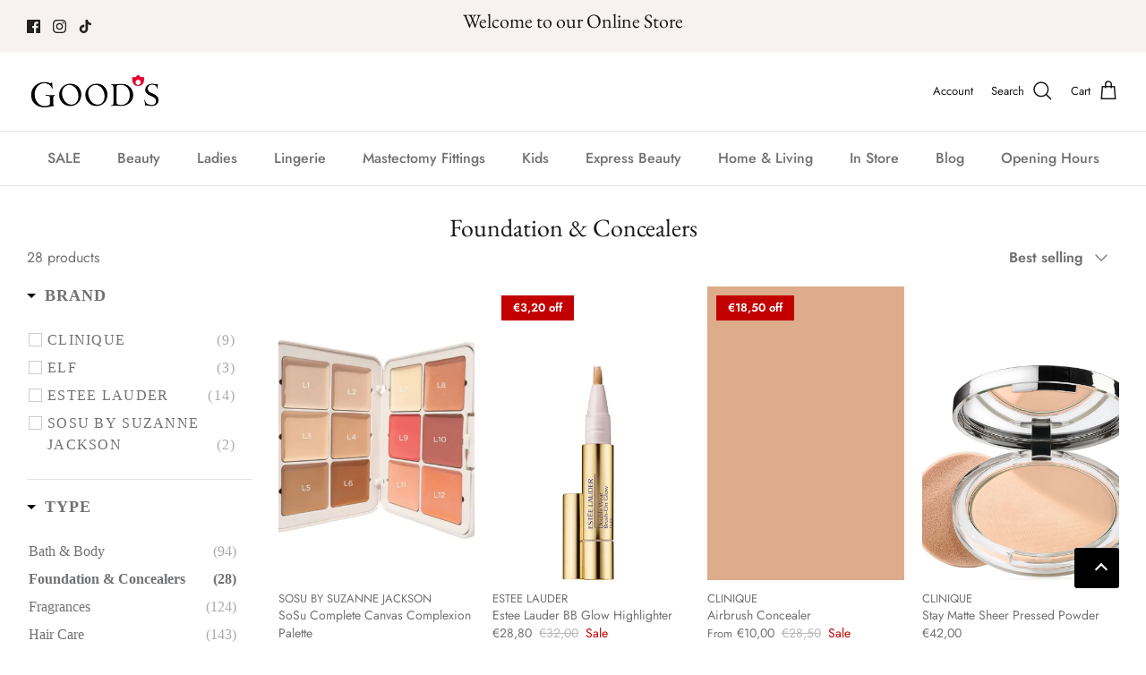

--- FILE ---
content_type: text/html; charset=utf-8
request_url: https://goods.ie/collections/foundation-concealers
body_size: 59187
content:
<!DOCTYPE html><html lang="en" dir="ltr">
<head>
  <meta name="google-site-verification" content="jprth3zSzf8zNm9CI3MJ_kHzu4s4VKNrxDkYXAUxQ7E" />
<!-- "snippets/limespot.liquid" was not rendered, the associated app was uninstalled -->
  <!-- Symmetry 5.5.1 -->

  <link rel="preload" href="//goods.ie/cdn/shop/t/45/assets/styles.css?v=127720969829761491621768820752" as="style">
  <meta charset="utf-8" />
<meta name="viewport" content="width=device-width,initial-scale=1.0" />
<meta http-equiv="X-UA-Compatible" content="IE=edge">

<link rel="preconnect" href="https://cdn.shopify.com" crossorigin>
<link rel="preconnect" href="https://fonts.shopify.com" crossorigin>
<link rel="preconnect" href="https://monorail-edge.shopifysvc.com"><link rel="preload" as="font" href="//goods.ie/cdn/fonts/jost/jost_n4.d47a1b6347ce4a4c9f437608011273009d91f2b7.woff2" type="font/woff2" crossorigin><link rel="preload" as="font" href="//goods.ie/cdn/fonts/jost/jost_n7.921dc18c13fa0b0c94c5e2517ffe06139c3615a3.woff2" type="font/woff2" crossorigin><link rel="preload" as="font" href="//goods.ie/cdn/fonts/jost/jost_i4.b690098389649750ada222b9763d55796c5283a5.woff2" type="font/woff2" crossorigin><link rel="preload" as="font" href="//goods.ie/cdn/fonts/jost/jost_i7.d8201b854e41e19d7ed9b1a31fe4fe71deea6d3f.woff2" type="font/woff2" crossorigin><link rel="preload" as="font" href="//goods.ie/cdn/fonts/jost/jost_n5.7c8497861ffd15f4e1284cd221f14658b0e95d61.woff2" type="font/woff2" crossorigin><link rel="preload" as="font" href="//goods.ie/cdn/fonts/ebgaramond/ebgaramond_n4.f03b4ad40330b0ec2af5bb96f169ce0df8a12bc0.woff2" type="font/woff2" crossorigin><link rel="preload" as="font" href="//goods.ie/cdn/fonts/jost/jost_n4.d47a1b6347ce4a4c9f437608011273009d91f2b7.woff2" type="font/woff2" crossorigin><link rel="preload" href="//goods.ie/cdn/shop/t/45/assets/vendor.min.js?v=11589511144441591071737468427" as="script">
<link rel="preload" href="//goods.ie/cdn/shop/t/45/assets/theme.js?v=172761886286336948161737468427" as="script"><link rel="canonical" href="https://goods.ie/collections/foundation-concealers" />

  <title>
    Foundation &amp; Concealers &ndash; Goods
  </title>

  <meta property="og:site_name" content="Goods">
<meta property="og:url" content="https://goods.ie/collections/foundation-concealers">
<meta property="og:title" content="Foundation &amp; Concealers">
<meta property="og:type" content="product.group">
<meta property="og:description" content="Goods is Kilkenny&#39;s premier fashion destination with over four floors full of stylish and beautiful things for women &amp; children of all ages."><meta property="og:image" content="http://goods.ie/cdn/shop/files/goods-logo-black_copy_1200x1200.png?v=1662108892">
  <meta property="og:image:secure_url" content="https://goods.ie/cdn/shop/files/goods-logo-black_copy_1200x1200.png?v=1662108892">
  <meta property="og:image:width" content="1200">
  <meta property="og:image:height" content="628"><meta name="twitter:card" content="summary_large_image">
<meta name="twitter:title" content="Foundation &amp; Concealers">
<meta name="twitter:description" content="Goods is Kilkenny&#39;s premier fashion destination with over four floors full of stylish and beautiful things for women &amp; children of all ages.">


  <link href="//goods.ie/cdn/shop/t/45/assets/styles.css?v=127720969829761491621768820752" rel="stylesheet" type="text/css" media="all" />

  <script>
    window.theme = window.theme || {};
    theme.money_format_with_product_code_preference = "€{{amount_with_comma_separator}} EUR";
    theme.money_format_with_cart_code_preference = "€{{amount_with_comma_separator}}";
    theme.money_format = "€{{amount_with_comma_separator}}";
    theme.strings = {
      previous: "Previous",
      next: "Next",
      addressError: "Error looking up that address",
      addressNoResults: "No results for that address",
      addressQueryLimit: "You have exceeded the Google API usage limit. Consider upgrading to a \u003ca href=\"https:\/\/developers.google.com\/maps\/premium\/usage-limits\"\u003ePremium Plan\u003c\/a\u003e.",
      authError: "There was a problem authenticating your Google Maps API Key.",
      icon_labels_left: "Left",
      icon_labels_right: "Right",
      icon_labels_down: "Down",
      icon_labels_close: "Close",
      icon_labels_plus: "Plus",
      cart_terms_confirmation: "You must agree to the terms and conditions before continuing.",
      products_listing_from: "From",
      layout_live_search_see_all: "See all results",
      products_product_add_to_cart: "Add to Cart",
      products_variant_no_stock: "Sold out",
      products_variant_non_existent: "Unavailable",
      products_product_pick_a: "Pick a",
      general_navigation_menu_toggle_aria_label: "Toggle menu",
      general_accessibility_labels_close: "Close",
      products_product_adding_to_cart: "Adding",
      products_product_added_to_cart: "Added to cart",
      general_quick_search_pages: "Pages",
      general_quick_search_no_results: "Sorry, we couldn\u0026#39;t find any results",
      collections_general_see_all_subcollections: "See all..."
    };
    theme.routes = {
      cart_url: '/cart',
      cart_add_url: '/cart/add.js',
      cart_change_url: '/cart/change',
      predictive_search_url: '/search/suggest'
    };
    theme.settings = {
      cart_type: "drawer",
      quickbuy_style: "button",
      avoid_orphans: true
    };
    document.documentElement.classList.add('js');
  </script><script>window.performance && window.performance.mark && window.performance.mark('shopify.content_for_header.start');</script><meta name="google-site-verification" content="lkgv0aspdCHFVrHz5kfMYIiVLHiSr7Gl5WBsu94tXOw">
<meta id="shopify-digital-wallet" name="shopify-digital-wallet" content="/19396722752/digital_wallets/dialog">
<meta name="shopify-checkout-api-token" content="a71bde98dfb4fcd5a518c2f31d8e4012">
<meta id="in-context-paypal-metadata" data-shop-id="19396722752" data-venmo-supported="false" data-environment="production" data-locale="en_US" data-paypal-v4="true" data-currency="EUR">
<link rel="alternate" type="application/atom+xml" title="Feed" href="/collections/foundation-concealers.atom" />
<link rel="next" href="/collections/foundation-concealers?page=2">
<link rel="alternate" type="application/json+oembed" href="https://goods.ie/collections/foundation-concealers.oembed">
<script async="async" src="/checkouts/internal/preloads.js?locale=en-IE"></script>
<link rel="preconnect" href="https://shop.app" crossorigin="anonymous">
<script async="async" src="https://shop.app/checkouts/internal/preloads.js?locale=en-IE&shop_id=19396722752" crossorigin="anonymous"></script>
<script id="apple-pay-shop-capabilities" type="application/json">{"shopId":19396722752,"countryCode":"IE","currencyCode":"EUR","merchantCapabilities":["supports3DS"],"merchantId":"gid:\/\/shopify\/Shop\/19396722752","merchantName":"Goods","requiredBillingContactFields":["postalAddress","email","phone"],"requiredShippingContactFields":["postalAddress","email","phone"],"shippingType":"shipping","supportedNetworks":["visa","maestro","masterCard","amex"],"total":{"type":"pending","label":"Goods","amount":"1.00"},"shopifyPaymentsEnabled":true,"supportsSubscriptions":true}</script>
<script id="shopify-features" type="application/json">{"accessToken":"a71bde98dfb4fcd5a518c2f31d8e4012","betas":["rich-media-storefront-analytics"],"domain":"goods.ie","predictiveSearch":true,"shopId":19396722752,"locale":"en"}</script>
<script>var Shopify = Shopify || {};
Shopify.shop = "goods-dept-store.myshopify.com";
Shopify.locale = "en";
Shopify.currency = {"active":"EUR","rate":"1.0"};
Shopify.country = "IE";
Shopify.theme = {"name":"New Spring Arrivials","id":179690799451,"schema_name":"Symmetry","schema_version":"5.5.1","theme_store_id":568,"role":"main"};
Shopify.theme.handle = "null";
Shopify.theme.style = {"id":null,"handle":null};
Shopify.cdnHost = "goods.ie/cdn";
Shopify.routes = Shopify.routes || {};
Shopify.routes.root = "/";</script>
<script type="module">!function(o){(o.Shopify=o.Shopify||{}).modules=!0}(window);</script>
<script>!function(o){function n(){var o=[];function n(){o.push(Array.prototype.slice.apply(arguments))}return n.q=o,n}var t=o.Shopify=o.Shopify||{};t.loadFeatures=n(),t.autoloadFeatures=n()}(window);</script>
<script>
  window.ShopifyPay = window.ShopifyPay || {};
  window.ShopifyPay.apiHost = "shop.app\/pay";
  window.ShopifyPay.redirectState = null;
</script>
<script id="shop-js-analytics" type="application/json">{"pageType":"collection"}</script>
<script defer="defer" async type="module" src="//goods.ie/cdn/shopifycloud/shop-js/modules/v2/client.init-shop-cart-sync_BN7fPSNr.en.esm.js"></script>
<script defer="defer" async type="module" src="//goods.ie/cdn/shopifycloud/shop-js/modules/v2/chunk.common_Cbph3Kss.esm.js"></script>
<script defer="defer" async type="module" src="//goods.ie/cdn/shopifycloud/shop-js/modules/v2/chunk.modal_DKumMAJ1.esm.js"></script>
<script type="module">
  await import("//goods.ie/cdn/shopifycloud/shop-js/modules/v2/client.init-shop-cart-sync_BN7fPSNr.en.esm.js");
await import("//goods.ie/cdn/shopifycloud/shop-js/modules/v2/chunk.common_Cbph3Kss.esm.js");
await import("//goods.ie/cdn/shopifycloud/shop-js/modules/v2/chunk.modal_DKumMAJ1.esm.js");

  window.Shopify.SignInWithShop?.initShopCartSync?.({"fedCMEnabled":true,"windoidEnabled":true});

</script>
<script>
  window.Shopify = window.Shopify || {};
  if (!window.Shopify.featureAssets) window.Shopify.featureAssets = {};
  window.Shopify.featureAssets['shop-js'] = {"shop-cart-sync":["modules/v2/client.shop-cart-sync_CJVUk8Jm.en.esm.js","modules/v2/chunk.common_Cbph3Kss.esm.js","modules/v2/chunk.modal_DKumMAJ1.esm.js"],"init-fed-cm":["modules/v2/client.init-fed-cm_7Fvt41F4.en.esm.js","modules/v2/chunk.common_Cbph3Kss.esm.js","modules/v2/chunk.modal_DKumMAJ1.esm.js"],"init-shop-email-lookup-coordinator":["modules/v2/client.init-shop-email-lookup-coordinator_Cc088_bR.en.esm.js","modules/v2/chunk.common_Cbph3Kss.esm.js","modules/v2/chunk.modal_DKumMAJ1.esm.js"],"init-windoid":["modules/v2/client.init-windoid_hPopwJRj.en.esm.js","modules/v2/chunk.common_Cbph3Kss.esm.js","modules/v2/chunk.modal_DKumMAJ1.esm.js"],"shop-button":["modules/v2/client.shop-button_B0jaPSNF.en.esm.js","modules/v2/chunk.common_Cbph3Kss.esm.js","modules/v2/chunk.modal_DKumMAJ1.esm.js"],"shop-cash-offers":["modules/v2/client.shop-cash-offers_DPIskqss.en.esm.js","modules/v2/chunk.common_Cbph3Kss.esm.js","modules/v2/chunk.modal_DKumMAJ1.esm.js"],"shop-toast-manager":["modules/v2/client.shop-toast-manager_CK7RT69O.en.esm.js","modules/v2/chunk.common_Cbph3Kss.esm.js","modules/v2/chunk.modal_DKumMAJ1.esm.js"],"init-shop-cart-sync":["modules/v2/client.init-shop-cart-sync_BN7fPSNr.en.esm.js","modules/v2/chunk.common_Cbph3Kss.esm.js","modules/v2/chunk.modal_DKumMAJ1.esm.js"],"init-customer-accounts-sign-up":["modules/v2/client.init-customer-accounts-sign-up_CfPf4CXf.en.esm.js","modules/v2/client.shop-login-button_DeIztwXF.en.esm.js","modules/v2/chunk.common_Cbph3Kss.esm.js","modules/v2/chunk.modal_DKumMAJ1.esm.js"],"pay-button":["modules/v2/client.pay-button_CgIwFSYN.en.esm.js","modules/v2/chunk.common_Cbph3Kss.esm.js","modules/v2/chunk.modal_DKumMAJ1.esm.js"],"init-customer-accounts":["modules/v2/client.init-customer-accounts_DQ3x16JI.en.esm.js","modules/v2/client.shop-login-button_DeIztwXF.en.esm.js","modules/v2/chunk.common_Cbph3Kss.esm.js","modules/v2/chunk.modal_DKumMAJ1.esm.js"],"avatar":["modules/v2/client.avatar_BTnouDA3.en.esm.js"],"init-shop-for-new-customer-accounts":["modules/v2/client.init-shop-for-new-customer-accounts_CsZy_esa.en.esm.js","modules/v2/client.shop-login-button_DeIztwXF.en.esm.js","modules/v2/chunk.common_Cbph3Kss.esm.js","modules/v2/chunk.modal_DKumMAJ1.esm.js"],"shop-follow-button":["modules/v2/client.shop-follow-button_BRMJjgGd.en.esm.js","modules/v2/chunk.common_Cbph3Kss.esm.js","modules/v2/chunk.modal_DKumMAJ1.esm.js"],"checkout-modal":["modules/v2/client.checkout-modal_B9Drz_yf.en.esm.js","modules/v2/chunk.common_Cbph3Kss.esm.js","modules/v2/chunk.modal_DKumMAJ1.esm.js"],"shop-login-button":["modules/v2/client.shop-login-button_DeIztwXF.en.esm.js","modules/v2/chunk.common_Cbph3Kss.esm.js","modules/v2/chunk.modal_DKumMAJ1.esm.js"],"lead-capture":["modules/v2/client.lead-capture_DXYzFM3R.en.esm.js","modules/v2/chunk.common_Cbph3Kss.esm.js","modules/v2/chunk.modal_DKumMAJ1.esm.js"],"shop-login":["modules/v2/client.shop-login_CA5pJqmO.en.esm.js","modules/v2/chunk.common_Cbph3Kss.esm.js","modules/v2/chunk.modal_DKumMAJ1.esm.js"],"payment-terms":["modules/v2/client.payment-terms_BxzfvcZJ.en.esm.js","modules/v2/chunk.common_Cbph3Kss.esm.js","modules/v2/chunk.modal_DKumMAJ1.esm.js"]};
</script>
<script>(function() {
  var isLoaded = false;
  function asyncLoad() {
    if (isLoaded) return;
    isLoaded = true;
    var urls = ["https:\/\/ecommplugins-scripts.trustpilot.com\/v2.1\/js\/header.min.js?settings=eyJrZXkiOiJvUVQyRndocmZhU2xjelBhIiwicyI6Im5vbmUifQ==\u0026shop=goods-dept-store.myshopify.com","https:\/\/ecommplugins-trustboxsettings.trustpilot.com\/goods-dept-store.myshopify.com.js?settings=1664962334288\u0026shop=goods-dept-store.myshopify.com","https:\/\/shipping-bar.conversionbear.com\/script?app=shipping_bar\u0026shop=goods-dept-store.myshopify.com","https:\/\/size-guides.esc-apps-cdn.com\/1739202913-app.goods-dept-store.myshopify.com.js?shop=goods-dept-store.myshopify.com"];
    for (var i = 0; i < urls.length; i++) {
      var s = document.createElement('script');
      s.type = 'text/javascript';
      s.async = true;
      s.src = urls[i];
      var x = document.getElementsByTagName('script')[0];
      x.parentNode.insertBefore(s, x);
    }
  };
  if(window.attachEvent) {
    window.attachEvent('onload', asyncLoad);
  } else {
    window.addEventListener('load', asyncLoad, false);
  }
})();</script>
<script id="__st">var __st={"a":19396722752,"offset":0,"reqid":"813afc60-e65f-44fb-8a42-4afc276ca3a8-1769918104","pageurl":"goods.ie\/collections\/foundation-concealers","u":"e024c7ccc801","p":"collection","rtyp":"collection","rid":262333792339};</script>
<script>window.ShopifyPaypalV4VisibilityTracking = true;</script>
<script id="captcha-bootstrap">!function(){'use strict';const t='contact',e='account',n='new_comment',o=[[t,t],['blogs',n],['comments',n],[t,'customer']],c=[[e,'customer_login'],[e,'guest_login'],[e,'recover_customer_password'],[e,'create_customer']],r=t=>t.map((([t,e])=>`form[action*='/${t}']:not([data-nocaptcha='true']) input[name='form_type'][value='${e}']`)).join(','),a=t=>()=>t?[...document.querySelectorAll(t)].map((t=>t.form)):[];function s(){const t=[...o],e=r(t);return a(e)}const i='password',u='form_key',d=['recaptcha-v3-token','g-recaptcha-response','h-captcha-response',i],f=()=>{try{return window.sessionStorage}catch{return}},m='__shopify_v',_=t=>t.elements[u];function p(t,e,n=!1){try{const o=window.sessionStorage,c=JSON.parse(o.getItem(e)),{data:r}=function(t){const{data:e,action:n}=t;return t[m]||n?{data:e,action:n}:{data:t,action:n}}(c);for(const[e,n]of Object.entries(r))t.elements[e]&&(t.elements[e].value=n);n&&o.removeItem(e)}catch(o){console.error('form repopulation failed',{error:o})}}const l='form_type',E='cptcha';function T(t){t.dataset[E]=!0}const w=window,h=w.document,L='Shopify',v='ce_forms',y='captcha';let A=!1;((t,e)=>{const n=(g='f06e6c50-85a8-45c8-87d0-21a2b65856fe',I='https://cdn.shopify.com/shopifycloud/storefront-forms-hcaptcha/ce_storefront_forms_captcha_hcaptcha.v1.5.2.iife.js',D={infoText:'Protected by hCaptcha',privacyText:'Privacy',termsText:'Terms'},(t,e,n)=>{const o=w[L][v],c=o.bindForm;if(c)return c(t,g,e,D).then(n);var r;o.q.push([[t,g,e,D],n]),r=I,A||(h.body.append(Object.assign(h.createElement('script'),{id:'captcha-provider',async:!0,src:r})),A=!0)});var g,I,D;w[L]=w[L]||{},w[L][v]=w[L][v]||{},w[L][v].q=[],w[L][y]=w[L][y]||{},w[L][y].protect=function(t,e){n(t,void 0,e),T(t)},Object.freeze(w[L][y]),function(t,e,n,w,h,L){const[v,y,A,g]=function(t,e,n){const i=e?o:[],u=t?c:[],d=[...i,...u],f=r(d),m=r(i),_=r(d.filter((([t,e])=>n.includes(e))));return[a(f),a(m),a(_),s()]}(w,h,L),I=t=>{const e=t.target;return e instanceof HTMLFormElement?e:e&&e.form},D=t=>v().includes(t);t.addEventListener('submit',(t=>{const e=I(t);if(!e)return;const n=D(e)&&!e.dataset.hcaptchaBound&&!e.dataset.recaptchaBound,o=_(e),c=g().includes(e)&&(!o||!o.value);(n||c)&&t.preventDefault(),c&&!n&&(function(t){try{if(!f())return;!function(t){const e=f();if(!e)return;const n=_(t);if(!n)return;const o=n.value;o&&e.removeItem(o)}(t);const e=Array.from(Array(32),(()=>Math.random().toString(36)[2])).join('');!function(t,e){_(t)||t.append(Object.assign(document.createElement('input'),{type:'hidden',name:u})),t.elements[u].value=e}(t,e),function(t,e){const n=f();if(!n)return;const o=[...t.querySelectorAll(`input[type='${i}']`)].map((({name:t})=>t)),c=[...d,...o],r={};for(const[a,s]of new FormData(t).entries())c.includes(a)||(r[a]=s);n.setItem(e,JSON.stringify({[m]:1,action:t.action,data:r}))}(t,e)}catch(e){console.error('failed to persist form',e)}}(e),e.submit())}));const S=(t,e)=>{t&&!t.dataset[E]&&(n(t,e.some((e=>e===t))),T(t))};for(const o of['focusin','change'])t.addEventListener(o,(t=>{const e=I(t);D(e)&&S(e,y())}));const B=e.get('form_key'),M=e.get(l),P=B&&M;t.addEventListener('DOMContentLoaded',(()=>{const t=y();if(P)for(const e of t)e.elements[l].value===M&&p(e,B);[...new Set([...A(),...v().filter((t=>'true'===t.dataset.shopifyCaptcha))])].forEach((e=>S(e,t)))}))}(h,new URLSearchParams(w.location.search),n,t,e,['guest_login'])})(!0,!0)}();</script>
<script integrity="sha256-4kQ18oKyAcykRKYeNunJcIwy7WH5gtpwJnB7kiuLZ1E=" data-source-attribution="shopify.loadfeatures" defer="defer" src="//goods.ie/cdn/shopifycloud/storefront/assets/storefront/load_feature-a0a9edcb.js" crossorigin="anonymous"></script>
<script crossorigin="anonymous" defer="defer" src="//goods.ie/cdn/shopifycloud/storefront/assets/shopify_pay/storefront-65b4c6d7.js?v=20250812"></script>
<script data-source-attribution="shopify.dynamic_checkout.dynamic.init">var Shopify=Shopify||{};Shopify.PaymentButton=Shopify.PaymentButton||{isStorefrontPortableWallets:!0,init:function(){window.Shopify.PaymentButton.init=function(){};var t=document.createElement("script");t.src="https://goods.ie/cdn/shopifycloud/portable-wallets/latest/portable-wallets.en.js",t.type="module",document.head.appendChild(t)}};
</script>
<script data-source-attribution="shopify.dynamic_checkout.buyer_consent">
  function portableWalletsHideBuyerConsent(e){var t=document.getElementById("shopify-buyer-consent"),n=document.getElementById("shopify-subscription-policy-button");t&&n&&(t.classList.add("hidden"),t.setAttribute("aria-hidden","true"),n.removeEventListener("click",e))}function portableWalletsShowBuyerConsent(e){var t=document.getElementById("shopify-buyer-consent"),n=document.getElementById("shopify-subscription-policy-button");t&&n&&(t.classList.remove("hidden"),t.removeAttribute("aria-hidden"),n.addEventListener("click",e))}window.Shopify?.PaymentButton&&(window.Shopify.PaymentButton.hideBuyerConsent=portableWalletsHideBuyerConsent,window.Shopify.PaymentButton.showBuyerConsent=portableWalletsShowBuyerConsent);
</script>
<script data-source-attribution="shopify.dynamic_checkout.cart.bootstrap">document.addEventListener("DOMContentLoaded",(function(){function t(){return document.querySelector("shopify-accelerated-checkout-cart, shopify-accelerated-checkout")}if(t())Shopify.PaymentButton.init();else{new MutationObserver((function(e,n){t()&&(Shopify.PaymentButton.init(),n.disconnect())})).observe(document.body,{childList:!0,subtree:!0})}}));
</script>
<link id="shopify-accelerated-checkout-styles" rel="stylesheet" media="screen" href="https://goods.ie/cdn/shopifycloud/portable-wallets/latest/accelerated-checkout-backwards-compat.css" crossorigin="anonymous">
<style id="shopify-accelerated-checkout-cart">
        #shopify-buyer-consent {
  margin-top: 1em;
  display: inline-block;
  width: 100%;
}

#shopify-buyer-consent.hidden {
  display: none;
}

#shopify-subscription-policy-button {
  background: none;
  border: none;
  padding: 0;
  text-decoration: underline;
  font-size: inherit;
  cursor: pointer;
}

#shopify-subscription-policy-button::before {
  box-shadow: none;
}

      </style>

<script>window.performance && window.performance.mark && window.performance.mark('shopify.content_for_header.end');</script>

  <!-- "snippets/shogun-head.liquid" was not rendered, the associated app was uninstalled -->

<script>
    
    
    
    
    
    var gsf_conversion_data = {page_type : 'category', event : 'view_item_list', data : {product_data : [{variant_id : 40358806487123, product_id : 6882606907475, name : "Double Wear Stay in Place Makeup SPF10", price : "47.00", currency : "EUR", sku : "1G5Y010000055", brand : "ESTEE LAUDER", variant : "ALASBASTER / 30ML", category : "COSMETICS"}, {variant_id : 40358811861075, product_id : 6882608218195, name : "Futurist Hydra Rescue Moisturizing Makeup SPF 45", price : "49.50", currency : "EUR", sku : "PE0W010000008", brand : "ESTEE LAUDER", variant : "HONEY BRONZE / 35ml", category : "COSMETICS"}, {variant_id : 40358811435091, product_id : 6882608152659, name : "Double Wear Stay In Place Radiant Concelear", price : "15.00", currency : "EUR", sku : "PCCE010000008", brand : "ESTEE LAUDER", variant : "MEDIUM DEEP (NEUTRAL) / 10ml", category : "COSMETICS"}, {variant_id : 46745779700059, product_id : 8428891242843, name : "SoSu CC Me In Foundation", price : "5.00", currency : "EUR", sku : "SOSUCCMEIN008", brand : "SOSU BY SUZANNE JACKSON", variant : "RICH / 35ml", category : "COSMETICS"}], total_price :"116.50", shop_currency : "EUR"}};
    
</script>

 <!--begin-boost-pfs-filter-css-->
   
 <!--end-boost-pfs-filter-css-->

 

 <!--begin-boost-pfs-filter-css-->
   <link href="//goods.ie/cdn/shop/t/45/assets/boost-pfs-init.css?v=70205675677956685371737468427" rel="stylesheet" type="text/css" media="all" />
  <link rel="preload stylesheet" href="//goods.ie/cdn/shop/t/45/assets/boost-pfs-general.css?v=141131020468167361901737468427" as="style"><link href="//goods.ie/cdn/shop/t/45/assets/boost-pfs-custom.css?v=135846529095882494381737468427" rel="stylesheet" type="text/css" media="all" />
<style data-id="boost-pfs-style">
    .boost-pfs-filter-option-title-text {font-size: 18px;font-weight: 600;text-transform: inherit;font-family: Futura;}

   .boost-pfs-filter-tree-v .boost-pfs-filter-option-title-text:before {}
    .boost-pfs-filter-tree-v .boost-pfs-filter-option.boost-pfs-filter-option-collapsed .boost-pfs-filter-option-title-text:before {}
    .boost-pfs-filter-tree-h .boost-pfs-filter-option-title-heading:before {}

    .boost-pfs-filter-refine-by .boost-pfs-filter-option-title h3 {color: rgba(112,113,115,1);}

    .boost-pfs-filter-option-content .boost-pfs-filter-option-item-list .boost-pfs-filter-option-item button,
    .boost-pfs-filter-option-content .boost-pfs-filter-option-item-list .boost-pfs-filter-option-item .boost-pfs-filter-button,
    .boost-pfs-filter-option-range-amount input,
    .boost-pfs-filter-tree-v .boost-pfs-filter-refine-by .boost-pfs-filter-refine-by-items .refine-by-item,
    .boost-pfs-filter-refine-by-wrapper-v .boost-pfs-filter-refine-by .boost-pfs-filter-refine-by-items .refine-by-item,
    .boost-pfs-filter-refine-by .boost-pfs-filter-option-title,
    .boost-pfs-filter-refine-by .boost-pfs-filter-refine-by-items .refine-by-item>a,
    .boost-pfs-filter-refine-by>span,
    .boost-pfs-filter-clear,
    .boost-pfs-filter-clear-all{color: rgba(112,113,115,1);font-size: 16px;font-family: Futura;}
    .boost-pfs-filter-tree-h .boost-pfs-filter-pc .boost-pfs-filter-refine-by-items .refine-by-item .boost-pfs-filter-clear .refine-by-type,
    .boost-pfs-filter-refine-by-wrapper-h .boost-pfs-filter-pc .boost-pfs-filter-refine-by-items .refine-by-item .boost-pfs-filter-clear .refine-by-type {color: rgba(112,113,115,1);}

    .boost-pfs-filter-option-multi-level-collections .boost-pfs-filter-option-multi-level-list .boost-pfs-filter-option-item .boost-pfs-filter-button-arrow .boost-pfs-arrow:before,
    .boost-pfs-filter-option-multi-level-tag .boost-pfs-filter-option-multi-level-list .boost-pfs-filter-option-item .boost-pfs-filter-button-arrow .boost-pfs-arrow:before {border-right: 1px solid rgba(112,113,115,1);
        border-bottom: 1px solid rgba(112,113,115,1);}

    .boost-pfs-filter-refine-by-wrapper-v .boost-pfs-filter-refine-by .boost-pfs-filter-refine-by-items .refine-by-item .boost-pfs-filter-clear:after,
    .boost-pfs-filter-refine-by-wrapper-v .boost-pfs-filter-refine-by .boost-pfs-filter-refine-by-items .refine-by-item .boost-pfs-filter-clear:before,
    .boost-pfs-filter-tree-v .boost-pfs-filter-refine-by .boost-pfs-filter-refine-by-items .refine-by-item .boost-pfs-filter-clear:after,
    .boost-pfs-filter-tree-v .boost-pfs-filter-refine-by .boost-pfs-filter-refine-by-items .refine-by-item .boost-pfs-filter-clear:before,
    .boost-pfs-filter-refine-by-wrapper-h .boost-pfs-filter-pc .boost-pfs-filter-refine-by-items .refine-by-item .boost-pfs-filter-clear:after,
    .boost-pfs-filter-refine-by-wrapper-h .boost-pfs-filter-pc .boost-pfs-filter-refine-by-items .refine-by-item .boost-pfs-filter-clear:before,
    .boost-pfs-filter-tree-h .boost-pfs-filter-pc .boost-pfs-filter-refine-by-items .refine-by-item .boost-pfs-filter-clear:after,
    .boost-pfs-filter-tree-h .boost-pfs-filter-pc .boost-pfs-filter-refine-by-items .refine-by-item .boost-pfs-filter-clear:before {border-top-color: rgba(112,113,115,1);}
    .boost-pfs-filter-option-range-slider .noUi-value-horizontal {color: rgba(112,113,115,1);}

    .boost-pfs-filter-tree-mobile-button button,
    .boost-pfs-filter-top-sorting-mobile button {color: rgba(66,66,66,1) !important;text-transform: inherit !important;font-family: Futura !important;background: rgba(255,255,255,1) !important;}
    .boost-pfs-filter-top-sorting-mobile button>span:after {color: rgba(66,66,66,1) !important;}
  </style><style data-id="boost-pfs-otp-style" type="text/css">
      .boost-pfs-quickview-btn {background: rgba(255,255,255,1);color: rgba(61,66,70,1);border-color: rgba(255,255,255,1);}
      .boost-pfs-quickview-btn svg {fill: rgba(61,66,70,1);}
      .boost-pfs-quickview-btn:hover {background: rgba(61,66,70,1);color: rgba(255,255,255,1);border-color: rgba(61,66,70,1);}
      .boost-pfs-quickview-btn:hover svg {fill: rgba(255,255,255,1);}
      .boost-pfs-addtocart-btn {background: rgba(0,0,0,1);color: rgba(255,255,255,1);border-color: rgba(0,0,0,1);}
      .boost-pfs-addtocart-btn svg {fill: rgba(255,255,255,1);}
      .boost-pfs-addtocart-btn:hover {background: rgba(61,66,70,1);color: rgba(255,255,255,1);border-color: rgba(61,66,70,1);}
      .boost-pfs-addtocart-btn:hover svg {fill: rgba(255,255,255,1);}
    </style>

 <!--end-boost-pfs-filter-css-->

 



                      <script src="//goods.ie/cdn/shop/t/45/assets/bss-file-configdata.js?v=121927969657261418701737468427" type="text/javascript"></script> <script src="//goods.ie/cdn/shop/t/45/assets/bss-file-configdata-banner.js?v=151034973688681356691737468427" type="text/javascript"></script> <script src="//goods.ie/cdn/shop/t/45/assets/bss-file-configdata-popup.js?v=173992696638277510541737468427" type="text/javascript"></script><script>
                if (typeof BSS_PL == 'undefined') {
                    var BSS_PL = {};
                }
                var bssPlApiServer = "https://product-labels-pro.bsscommerce.com";
                BSS_PL.customerTags = 'null';
                BSS_PL.customerId = 'null';
                BSS_PL.configData = configDatas;
                BSS_PL.configDataBanner = configDataBanners ? configDataBanners : [];
                BSS_PL.configDataPopup = configDataPopups ? configDataPopups : [];
                BSS_PL.storeId = 37698;
                BSS_PL.currentPlan = "false";
                BSS_PL.storeIdCustomOld = "10678";
                BSS_PL.storeIdOldWIthPriority = "12200";
                BSS_PL.apiServerProduction = "https://product-labels-pro.bsscommerce.com";
                
                BSS_PL.integration = {"laiReview":{"status":0,"config":[]}}
                </script>
            <style>
.homepage-slideshow .slick-slide .bss_pl_img {
    visibility: hidden !important;
}
</style>
                        <!-- BEGIN app block: shopify://apps/consentik-cookie/blocks/omega-cookies-notification/13cba824-a338-452e-9b8e-c83046a79f21 --><script type="text/javascript" src="https://cdn.shopify.com/extensions/019bf990-d4a3-7fe0-a60b-2456709361bc/consentik-ex-202601261609/assets/jQueryOT.min.js" defer></script>

<script>
    window.otCKAppData = {};
    var otCKRequestDataInfo = {};
    var otCKRootLink = '';
    var otCKSettings = {};
    window.OCBCookies = []
    window.OCBCategories = []
    window['otkConsent'] = window['otkConsent'] || {};
    window.otJQuerySource = "https://cdn.shopify.com/extensions/019bf990-d4a3-7fe0-a60b-2456709361bc/consentik-ex-202601261609/assets/jQueryOT.min.js"
</script>



    <script>
        console.log('UN ACTIVE CROSS', )
        function __remvoveCookie(name) {
            document.cookie = name + '=; expires=Thu, 01 Jan 1970 00:00:00 UTC; path=/;';
        }

        __remvoveCookie('__cross_accepted');
    </script>





    <script>
        let otCKEnableDebugger = 0;
    </script>




    <script>
        window.cstCookiesData = {"rootLink":"https://apps.consentik.com/consentik","cookies":[],"category":[]};
    </script>



    <script>
        window.cstMultipleLanguages = {"rootLink":"https://apps.consentik.com/consentik","config":{},"cookieInformation":[{"trigger":"Cookies detail","name":"Name","provider":"Provider","domain":"Domain","path":"Path","type":"Type","retention":"Retention","purpose":"Purpose","language":"en"}],"bannerText":[],"cookies":[],"categories":[],"privacyPopup":[]};
    </script>





    <script>
        window.otCKAppData = {"terms":["cookie_banner","customize_appearance","custom_text_and_color","built_in_themes","custom_banner_width","show_cookie_icon","show_dismiss_btn","google_policy","customer_privacy","show_close_icon","quick_cookie_selector","show_preference_btn","display_restriction"],"settings":{"id":9204,"shop":"goods-dept-store.myshopify.com","shop_id":"19396722752","message":"We use cookies and similar technologies to personalise content, analyse website performance and tailor and measure ads. Learn exactly how we do this and manage your setting in our","submit_text":"Accept all","info_text":"Privacy Policy","text_size":13,"dismiss_text":"Dismiss","prefrences_text":"Preferences","preferences_title":null,"accept_selected_text":"Allow selection","accept_all_text":"Allow all cookies","title_popup":"This website uses cookies","mess_popup":"This website is using cookies to analyze our traffic, personalize content and/or ads, to provide video content. We also share information about your use of our site with our analytics and advertising partners who may combine it with other information that you’ve provided to them or that they’ve collected from your use of their services.","title":null,"google_privacy_text":"Google's Privacy Policy","impressum_title":"Legal Disclosure (Imprint)","permission":"0","show_icon":"0","app_enable":"1","privacy_link":"https://goods.ie/policies/privacy-policy","popup_layout":1,"fullwidth_position":2,"corner_position":4,"center_position":1,"show_homepage":"0","show_all":"1","show_all_eu":"1","eu_countries":"[]","cache_time":60,"popup_bgcolor":"#F7F1F0","popup_textcolor":"#707173","more_textcolor":"#707173","submit_bgcolor":"#707173","submit_textcolor":"#FFFFFF","custom_css":"","show_dismiss":"1","show_dismiss_popup":"0","show_prefrences":"1","color_text_popup":"#FFFFFF","dismiss_textcolor":"#707173","dismiss_bgcolor":"#F7F1F0","close_dismis":"0","prefrences_bgcolor":"#F7F1F0","prefrences_textcolor":"#707173","accept_selected_text_color":"#707173","accept_selected_bgcolor":"#F7F1F0","accept_all_text_color":"#FFFFFF","accept_all_bgcolor":"#707173","show_cookies":"1","title_color_popup":"#707173","bgcolor_popup":"#F7F1F0","show_specific_region":["AT","BE","BG","HR","CY","CZ","DK","EE","FI","FR","DE","GR","HU","IE","IT","LV","LT","LU","MT","NL","PL","PT","RO","SK","SI","ES","SE","GB"],"style_request_page":"{\"info_bgcolor\":\"#ffffff\",\"show_bgcolor\":\"#2f87e4\",\"edit_bgcolor\":\"#ca2f2f\",\"delete_bgcolor\":\"#770e0e\",\"delete_textcolor\":\"#ffffff\",\"edit_textcolor\":\"#ffffff\",\"show_textcolor\":\"#ffffff\",\"info_textcolor\":\"#000000\",\"info_text_size\":\"13\"}","banner_position":"full","side_position":"left","show_cookies_btn":"0","upgrade_date":null,"theme_name":null,"unit_space":"%","popup_width":100,"position_top":0,"position_left":0,"position_right":0,"position_bottom":0,"enable_debugger":"0","regulation_template":null,"is_updated_cookies":"0","script_tagid":"60720742483","google_privacy_link":"https://business.safety.google/privacy/","enable_google_privacy":"0","enable_impressum":"0","impressum_link":"","decline_behavior":"hide_banner_temporarily","leave_site_url":null,"language_template":"en","text_align":"center","icon_size":25,"plan_name":"Basic"},"unpublicCookies":[],"rootLink":"https://apps.consentik.com/consentik","shopId":"19396722752","privacyPopup":{},"advancedSetting":{"admin_mode":false,"setup_mode":false,"reopen_conf":{"displayAs":"icon","btnText":"Manage cookie","position":"bottom-right","horizontalMargin":10,"verticalMargin":10,"btnColor":"#FFFFFF","btnBg":"#EA9F30","footerLinkEnable":false,"behavior":"banner"},"preferences_opts":{"show_table":false,"show_count":false,"type":"necessary","consent":["necessary"]}},"type":"BASIC","planId":37,"fromPlus":false,"fromAdvanced":false,"fromPremium":false,"isUnlimited":false,"isFree":true,"isPaid":false};
        window.cstUseLiquid = window.otCKAppData.uId >= window.otCKAppData.lowestId;
        if (typeof otCKAppData === 'object') {
            otCKRootLink = otCKAppData.rootLink;
            otCKSettings = otCKAppData.settings;
        }
        if (window.cstCookiesData != undefined) {
            window.otCKAppData.cookies = window.cstCookiesData.cookies
            window.otCKAppData.category = window.cstCookiesData.category
        }
        window.otCKRequestDataInfo = window.otCKRequestDataInfo ? window.otCKRequestDataInfo : {};
    </script>



<!-- BEGIN app snippet: consent-mode --><script>    const cstConsentMode = window.otCKAppData?.consentMode;    if (!!cstConsentMode && cstConsentMode?.enable_gcm) {        console.log('GCM LIQUID CALLING...');        window['otkConsent'] = cstConsentMode;        _cst_gcm_initialize(cstConsentMode)    }    function _cst_gcm_initialize(consentMode) {        console.log('GCM INITIALIZED...');        const canAuto = !consentMode?.have_gtm && !consentMode?.keep_gtm_setup;        const trackingIds = consentMode.gtm?.split(',');        if (!window.cstUseLiquid || !canAuto) return;        console.log('GCM WORKING...');        /**         *         * @type {string[]}         */        const regions = window.otCKAppData.consentModeRegions;        const isShowAll = window.otCKAppData?.settings?.show_all === '1';        const userRegion = isShowAll ? {} : {region: regions};        window.cstUserRegion = userRegion;        window.otCookiesGCM = {            url_passthrough: false,            ads_data_redaction: false,            config: Object.assign({                //Marketing                ad_user_data: !consentMode.ad_user_data ? "granted" : "denied",                ad_personalization: !consentMode.ad_personalization ? "granted" : "denied",                ad_storage: !consentMode.ad_storage ? "granted" : "denied",                // analytics                analytics_storage: !consentMode.analytics_storage ? "granted" : "denied",                // preferences                functionality_storage: !consentMode.functionality_storage ? "granted" : "denied",                personalization_storage: !consentMode.personalization_storage ? "granted" : "denied",                security_storage: !consentMode.security_storage ? "granted" : "denied",                cst_default: 'granted',                wait_for_update: 500            }, userRegion),        };        const rulesScript = document.createElement('script');        rulesScript.src = "https://cdn.shopify.com/extensions/019bf990-d4a3-7fe0-a60b-2456709361bc/consentik-ex-202601261609/assets/core.js";        const firstChild = document.head.firstChild;        document.head.insertBefore(rulesScript, firstChild);        if (trackingIds?.length > 0 && canAuto) {            console.log('GCM TAG INITIALIZED...', trackingIds);            for (const key of trackingIds) {                const ID = key.trim();                if (ID.startsWith('GTM')) {                    const GTM = document.createElement('script');                    GTM.innerHTML = `(function(w,d,s,l,i){w[l]=w[l]||[];w[l].push({'gtm.start':new Date().getTime(),event:'gtm.js'});var f=d.getElementsByTagName(s)[0],j=d.createElement(s),dl=l!='dataLayer'?'&l='+l:'';j.async=true;j.src='https://www.googletagmanager.com/gtm.js?id='+i+dl;f.parentNode.insertBefore(j,f);})(window,document,'script','dataLayer','${ID}');`                    document.head.append(GTM);                } else if (ID.startsWith('G')) {                    const gtagScript = document.createElement('script');                    gtagScript.async = true;                    gtagScript.src = `https://www.googletagmanager.com/gtag/js?id=${ID}`;                    document.head.append(gtagScript);                    const gtagContent = document.createElement('script');                    gtagContent.innerHTML = `window.dataLayer = window.dataLayer || [];function gtag(){dataLayer.push(arguments);}gtag('js', new Date());gtag('config', '${ID}');`                    document.head.append(gtagContent);                } else if (ID.startsWith('ca-pub')) {                    const tag = document.createElement("script");                    tag.src = `https://pagead2.googlesyndication.com/pagead/js/adsbygoogle.js?client=${ID}`;                    tag.async = true;                    document.head.append(tag);                } else if (ID.startsWith('AW-')) {                    const tag = document.createElement("script");                    tag.src = `https://www.googletagmanager.com/gtag/destination?id=${ID}`;                    tag.async = true;                    document.head.append(tag);                }            }        }    }</script><!-- END app snippet -->
<!-- BEGIN app snippet: UET --><script>    const cstAdvanced = window.otCKAppData?.advancedSetting;    const cstUetEnabled = cstAdvanced?.enable_uet === '1';    const cstMicrosoftConsent = cstAdvanced?.microsoft_consent;    if (cstUetEnabled && window.cstUseLiquid && !!cstMicrosoftConsent) {        if (cstMicrosoftConsent.hasUET && !!cstMicrosoftConsent.uetId) {            !function (e, a, n, t, o) {                var c, r, d;                e[o] = e[o] || [], c = function () {                    var a = {ti: Number(cstMicrosoftConsent.uetId), enableAutoSpaTracking: !0};                    a.q = e[o], e[o] = new UET(a), e[o].push("pageLoad")                }, (r = a.createElement(n)).src = "//bat.bing.com/bat.js", r.async = 1, r.onload = r.onreadystatechange = function () {                    var e = this.readyState;                    e && "loaded" !== e && "complete" !== e || (c(), r.onload = r.onreadystatechange = null)                }, (d = a.getElementsByTagName(n)[0]).parentNode.insertBefore(r, d)            }(window, document, "script", 0, "uetq");            console.log('UET INITIAL SETTING...');        }        if (cstMicrosoftConsent.hasClarity && !!cstMicrosoftConsent.clarityId) {            (function (c, l, a, r, i, t, y) {                c[a] = c[a] || function () {                    (c[a].q = c[a].q || []).push(arguments)                };                t = l.createElement(r);                t.async = 1;                t.src = "https://www.clarity.ms/tag/" + i;                y = l.getElementsByTagName(r)[0];                y.parentNode.insertBefore(t, y);            })(window, document, "clarity", "script", `${cstMicrosoftConsent.clarityId}`);            console.log('CLARITY INITIAL SETTING...');        }        /**         * UET Function         */        window.uetq = window.uetq || [];        function __cstUetHasCookie(name, values) {            return document.cookie.split(";").some((cookie) => {                cookie = cookie.trim();                return (                    cookie.startsWith(name) && values.some((v) => cookie.includes(v))                );            });        }        function __cstUetSetCookie(name, value, days) {            let expires = "";            if (typeof value !== "string") {                value = JSON.stringify(value);            }            let expiredDate = window.otCookiesExpiredDate;            if (days) {                expiredDate = days;            }            let date = new Date();            date.setTime(date.getTime() + expiredDate * 24 * 60 * 60 * 1000);            expires = "; expires=" + date.toUTCString();            document.cookie = name + "=" + value + expires + "; path=/";        }        function _otkBingConsent() {            if (typeof window.uetq !== 'undefined') {                console.log('UET CALLING...');                const isAccepted = __cstUetHasCookie(window.otCurrentCookieName, [                    "marketing",                    "analytics"                ]);                __cstUetSetCookie("_uetmsdns", !isAccepted ? 1 : 0);                window.uetq.push("consent", "default", {                    ad_storage: "denied"                });                if (isAccepted) {                    window.uetq.push("consent", "update", {                        ad_storage: "granted"                    });                }            }        }        function _otkClarityConsent() {            if (typeof window.clarity !== 'undefined') {                console.log('CLARITY CALLING...');                const isAccepted = __cstUetHasCookie(window.otCurrentCookieName, [                    "marketing",                    "analytics"                ]);                __cstUetSetCookie("_claritymsdns", !isAccepted ? 1 : 0);                window.clarity("consentv2", {                    ad_Storage: "denied",                    analytics_Storage: "denied"                });                if (isAccepted) {                    window.clarity("consentv2", {                        ad_Storage: "granted",                        analytics_Storage: "granted"                    });                }            }        }        document.addEventListener("DOMContentLoaded", () => {            _otkBingConsent()            _otkClarityConsent()        })    }</script><!-- END app snippet -->


    <!-- BEGIN app snippet: source -->
<script type="text/javascript" src="https://cdn.shopify.com/extensions/019bf990-d4a3-7fe0-a60b-2456709361bc/consentik-ex-202601261609/assets/cst.js" defer></script>
<link type="text/css" href="https://cdn.shopify.com/extensions/019bf990-d4a3-7fe0-a60b-2456709361bc/consentik-ex-202601261609/assets/main.css" rel="stylesheet">

<script>
  function otLoadSource(fileName,isCSS = false) {
        const fileUrl  = isCSS ?  otGetResouceFile(fileName, isCSS) : otGetResouceFile(fileName)
        isCSS ? otLoadCSS(fileUrl) : otLoadScript(fileUrl)
    }

    function otLoadScript(url, callback = () => {}) {
      var script = document.createElement('script');
      script.type = 'text/javascript';
      script.src = url;
      script.defer = true;

      if (script.readyState) {  // IE
          script.onreadystatechange = function() {
              if (script.readyState == 'loaded' || script.readyState == 'complete') {
                  script.onreadystatechange = null;
                  callback();
              }
          };
      } else {  // Other browsers
          script.onload = function() {
              callback();
          };
      }

      document.getElementsByTagName('head')[0].appendChild(script);
    }
    function otLoadCSS(href) {
        const cssLink = document.createElement("link");
        cssLink.href = href;
        cssLink.rel = "stylesheet";
        cssLink.type = "text/css";

        const body = document.getElementsByTagName("body")[0];
        body.appendChild(cssLink);
    }

    function otGetResouceFile(fileName, isCSS) {
      const listFile = [{
        key: 'full',
        url: "https://cdn.shopify.com/extensions/019bf990-d4a3-7fe0-a60b-2456709361bc/consentik-ex-202601261609/assets/full.js",
        css: "https://cdn.shopify.com/extensions/019bf990-d4a3-7fe0-a60b-2456709361bc/consentik-ex-202601261609/assets/full.css",
      },{
        key: 'corner',
        url: "https://cdn.shopify.com/extensions/019bf990-d4a3-7fe0-a60b-2456709361bc/consentik-ex-202601261609/assets/corner.js",
        css: "https://cdn.shopify.com/extensions/019bf990-d4a3-7fe0-a60b-2456709361bc/consentik-ex-202601261609/assets/corner.css",
      },{
        key: 'sidebar',
        url: "https://cdn.shopify.com/extensions/019bf990-d4a3-7fe0-a60b-2456709361bc/consentik-ex-202601261609/assets/sidebar.js",
        css: "https://cdn.shopify.com/extensions/019bf990-d4a3-7fe0-a60b-2456709361bc/consentik-ex-202601261609/assets/sidebar.css",
      },{
        key: 'center',
        url: "https://cdn.shopify.com/extensions/019bf990-d4a3-7fe0-a60b-2456709361bc/consentik-ex-202601261609/assets/center.js",
        css: "https://cdn.shopify.com/extensions/019bf990-d4a3-7fe0-a60b-2456709361bc/consentik-ex-202601261609/assets/center.css",
      },
      {
        key: 'custom',
        url: "https://cdn.shopify.com/extensions/019bf990-d4a3-7fe0-a60b-2456709361bc/consentik-ex-202601261609/assets/custom.js",
        css: "https://cdn.shopify.com/extensions/019bf990-d4a3-7fe0-a60b-2456709361bc/consentik-ex-202601261609/assets/custom.css",
      },
      {
        key: 'main',
        url: "",
        css: "https://cdn.shopify.com/extensions/019bf990-d4a3-7fe0-a60b-2456709361bc/consentik-ex-202601261609/assets/main.css",
      },
      {
        key: 'dataRequest',
        url: "https://cdn.shopify.com/extensions/019bf990-d4a3-7fe0-a60b-2456709361bc/consentik-ex-202601261609/assets/dataRequest.js",
      },
    ]
    const fileURL = listFile.find(item => item.key === fileName)
    if(isCSS)  {
      return fileURL.css
    }
    return fileURL.url
    }
</script>
<!-- END app snippet -->






    <script>
        window.otIsSetupMode = false
    </script>




<!-- END app block --><script src="https://cdn.shopify.com/extensions/019b8d54-2388-79d8-becc-d32a3afe2c7a/omnisend-50/assets/omnisend-in-shop.js" type="text/javascript" defer="defer"></script>
<link href="https://monorail-edge.shopifysvc.com" rel="dns-prefetch">
<script>(function(){if ("sendBeacon" in navigator && "performance" in window) {try {var session_token_from_headers = performance.getEntriesByType('navigation')[0].serverTiming.find(x => x.name == '_s').description;} catch {var session_token_from_headers = undefined;}var session_cookie_matches = document.cookie.match(/_shopify_s=([^;]*)/);var session_token_from_cookie = session_cookie_matches && session_cookie_matches.length === 2 ? session_cookie_matches[1] : "";var session_token = session_token_from_headers || session_token_from_cookie || "";function handle_abandonment_event(e) {var entries = performance.getEntries().filter(function(entry) {return /monorail-edge.shopifysvc.com/.test(entry.name);});if (!window.abandonment_tracked && entries.length === 0) {window.abandonment_tracked = true;var currentMs = Date.now();var navigation_start = performance.timing.navigationStart;var payload = {shop_id: 19396722752,url: window.location.href,navigation_start,duration: currentMs - navigation_start,session_token,page_type: "collection"};window.navigator.sendBeacon("https://monorail-edge.shopifysvc.com/v1/produce", JSON.stringify({schema_id: "online_store_buyer_site_abandonment/1.1",payload: payload,metadata: {event_created_at_ms: currentMs,event_sent_at_ms: currentMs}}));}}window.addEventListener('pagehide', handle_abandonment_event);}}());</script>
<script id="web-pixels-manager-setup">(function e(e,d,r,n,o){if(void 0===o&&(o={}),!Boolean(null===(a=null===(i=window.Shopify)||void 0===i?void 0:i.analytics)||void 0===a?void 0:a.replayQueue)){var i,a;window.Shopify=window.Shopify||{};var t=window.Shopify;t.analytics=t.analytics||{};var s=t.analytics;s.replayQueue=[],s.publish=function(e,d,r){return s.replayQueue.push([e,d,r]),!0};try{self.performance.mark("wpm:start")}catch(e){}var l=function(){var e={modern:/Edge?\/(1{2}[4-9]|1[2-9]\d|[2-9]\d{2}|\d{4,})\.\d+(\.\d+|)|Firefox\/(1{2}[4-9]|1[2-9]\d|[2-9]\d{2}|\d{4,})\.\d+(\.\d+|)|Chrom(ium|e)\/(9{2}|\d{3,})\.\d+(\.\d+|)|(Maci|X1{2}).+ Version\/(15\.\d+|(1[6-9]|[2-9]\d|\d{3,})\.\d+)([,.]\d+|)( \(\w+\)|)( Mobile\/\w+|) Safari\/|Chrome.+OPR\/(9{2}|\d{3,})\.\d+\.\d+|(CPU[ +]OS|iPhone[ +]OS|CPU[ +]iPhone|CPU IPhone OS|CPU iPad OS)[ +]+(15[._]\d+|(1[6-9]|[2-9]\d|\d{3,})[._]\d+)([._]\d+|)|Android:?[ /-](13[3-9]|1[4-9]\d|[2-9]\d{2}|\d{4,})(\.\d+|)(\.\d+|)|Android.+Firefox\/(13[5-9]|1[4-9]\d|[2-9]\d{2}|\d{4,})\.\d+(\.\d+|)|Android.+Chrom(ium|e)\/(13[3-9]|1[4-9]\d|[2-9]\d{2}|\d{4,})\.\d+(\.\d+|)|SamsungBrowser\/([2-9]\d|\d{3,})\.\d+/,legacy:/Edge?\/(1[6-9]|[2-9]\d|\d{3,})\.\d+(\.\d+|)|Firefox\/(5[4-9]|[6-9]\d|\d{3,})\.\d+(\.\d+|)|Chrom(ium|e)\/(5[1-9]|[6-9]\d|\d{3,})\.\d+(\.\d+|)([\d.]+$|.*Safari\/(?![\d.]+ Edge\/[\d.]+$))|(Maci|X1{2}).+ Version\/(10\.\d+|(1[1-9]|[2-9]\d|\d{3,})\.\d+)([,.]\d+|)( \(\w+\)|)( Mobile\/\w+|) Safari\/|Chrome.+OPR\/(3[89]|[4-9]\d|\d{3,})\.\d+\.\d+|(CPU[ +]OS|iPhone[ +]OS|CPU[ +]iPhone|CPU IPhone OS|CPU iPad OS)[ +]+(10[._]\d+|(1[1-9]|[2-9]\d|\d{3,})[._]\d+)([._]\d+|)|Android:?[ /-](13[3-9]|1[4-9]\d|[2-9]\d{2}|\d{4,})(\.\d+|)(\.\d+|)|Mobile Safari.+OPR\/([89]\d|\d{3,})\.\d+\.\d+|Android.+Firefox\/(13[5-9]|1[4-9]\d|[2-9]\d{2}|\d{4,})\.\d+(\.\d+|)|Android.+Chrom(ium|e)\/(13[3-9]|1[4-9]\d|[2-9]\d{2}|\d{4,})\.\d+(\.\d+|)|Android.+(UC? ?Browser|UCWEB|U3)[ /]?(15\.([5-9]|\d{2,})|(1[6-9]|[2-9]\d|\d{3,})\.\d+)\.\d+|SamsungBrowser\/(5\.\d+|([6-9]|\d{2,})\.\d+)|Android.+MQ{2}Browser\/(14(\.(9|\d{2,})|)|(1[5-9]|[2-9]\d|\d{3,})(\.\d+|))(\.\d+|)|K[Aa][Ii]OS\/(3\.\d+|([4-9]|\d{2,})\.\d+)(\.\d+|)/},d=e.modern,r=e.legacy,n=navigator.userAgent;return n.match(d)?"modern":n.match(r)?"legacy":"unknown"}(),u="modern"===l?"modern":"legacy",c=(null!=n?n:{modern:"",legacy:""})[u],f=function(e){return[e.baseUrl,"/wpm","/b",e.hashVersion,"modern"===e.buildTarget?"m":"l",".js"].join("")}({baseUrl:d,hashVersion:r,buildTarget:u}),m=function(e){var d=e.version,r=e.bundleTarget,n=e.surface,o=e.pageUrl,i=e.monorailEndpoint;return{emit:function(e){var a=e.status,t=e.errorMsg,s=(new Date).getTime(),l=JSON.stringify({metadata:{event_sent_at_ms:s},events:[{schema_id:"web_pixels_manager_load/3.1",payload:{version:d,bundle_target:r,page_url:o,status:a,surface:n,error_msg:t},metadata:{event_created_at_ms:s}}]});if(!i)return console&&console.warn&&console.warn("[Web Pixels Manager] No Monorail endpoint provided, skipping logging."),!1;try{return self.navigator.sendBeacon.bind(self.navigator)(i,l)}catch(e){}var u=new XMLHttpRequest;try{return u.open("POST",i,!0),u.setRequestHeader("Content-Type","text/plain"),u.send(l),!0}catch(e){return console&&console.warn&&console.warn("[Web Pixels Manager] Got an unhandled error while logging to Monorail."),!1}}}}({version:r,bundleTarget:l,surface:e.surface,pageUrl:self.location.href,monorailEndpoint:e.monorailEndpoint});try{o.browserTarget=l,function(e){var d=e.src,r=e.async,n=void 0===r||r,o=e.onload,i=e.onerror,a=e.sri,t=e.scriptDataAttributes,s=void 0===t?{}:t,l=document.createElement("script"),u=document.querySelector("head"),c=document.querySelector("body");if(l.async=n,l.src=d,a&&(l.integrity=a,l.crossOrigin="anonymous"),s)for(var f in s)if(Object.prototype.hasOwnProperty.call(s,f))try{l.dataset[f]=s[f]}catch(e){}if(o&&l.addEventListener("load",o),i&&l.addEventListener("error",i),u)u.appendChild(l);else{if(!c)throw new Error("Did not find a head or body element to append the script");c.appendChild(l)}}({src:f,async:!0,onload:function(){if(!function(){var e,d;return Boolean(null===(d=null===(e=window.Shopify)||void 0===e?void 0:e.analytics)||void 0===d?void 0:d.initialized)}()){var d=window.webPixelsManager.init(e)||void 0;if(d){var r=window.Shopify.analytics;r.replayQueue.forEach((function(e){var r=e[0],n=e[1],o=e[2];d.publishCustomEvent(r,n,o)})),r.replayQueue=[],r.publish=d.publishCustomEvent,r.visitor=d.visitor,r.initialized=!0}}},onerror:function(){return m.emit({status:"failed",errorMsg:"".concat(f," has failed to load")})},sri:function(e){var d=/^sha384-[A-Za-z0-9+/=]+$/;return"string"==typeof e&&d.test(e)}(c)?c:"",scriptDataAttributes:o}),m.emit({status:"loading"})}catch(e){m.emit({status:"failed",errorMsg:(null==e?void 0:e.message)||"Unknown error"})}}})({shopId: 19396722752,storefrontBaseUrl: "https://goods.ie",extensionsBaseUrl: "https://extensions.shopifycdn.com/cdn/shopifycloud/web-pixels-manager",monorailEndpoint: "https://monorail-edge.shopifysvc.com/unstable/produce_batch",surface: "storefront-renderer",enabledBetaFlags: ["2dca8a86"],webPixelsConfigList: [{"id":"2860679515","configuration":"{\"account_ID\":\"63726\",\"google_analytics_tracking_tag\":\"1\",\"measurement_id\":\"2\",\"api_secret\":\"3\",\"shop_settings\":\"{\\\"custom_pixel_script\\\":\\\"https:\\\\\\\/\\\\\\\/storage.googleapis.com\\\\\\\/gsf-scripts\\\\\\\/custom-pixels\\\\\\\/goods-dept-store.js\\\"}\"}","eventPayloadVersion":"v1","runtimeContext":"LAX","scriptVersion":"c6b888297782ed4a1cba19cda43d6625","type":"APP","apiClientId":1558137,"privacyPurposes":[],"dataSharingAdjustments":{"protectedCustomerApprovalScopes":["read_customer_address","read_customer_email","read_customer_name","read_customer_personal_data","read_customer_phone"]}},{"id":"2457796955","configuration":"{\"webPixelName\":\"Judge.me\"}","eventPayloadVersion":"v1","runtimeContext":"STRICT","scriptVersion":"34ad157958823915625854214640f0bf","type":"APP","apiClientId":683015,"privacyPurposes":["ANALYTICS"],"dataSharingAdjustments":{"protectedCustomerApprovalScopes":["read_customer_email","read_customer_name","read_customer_personal_data","read_customer_phone"]}},{"id":"1173324123","configuration":"{\"config\":\"{\\\"pixel_id\\\":\\\"G-4FWKLD6CSM\\\",\\\"target_country\\\":\\\"IE\\\",\\\"gtag_events\\\":[{\\\"type\\\":\\\"begin_checkout\\\",\\\"action_label\\\":\\\"G-4FWKLD6CSM\\\"},{\\\"type\\\":\\\"search\\\",\\\"action_label\\\":\\\"G-4FWKLD6CSM\\\"},{\\\"type\\\":\\\"view_item\\\",\\\"action_label\\\":[\\\"G-4FWKLD6CSM\\\",\\\"MC-SWWB1T8MF0\\\"]},{\\\"type\\\":\\\"purchase\\\",\\\"action_label\\\":[\\\"G-4FWKLD6CSM\\\",\\\"MC-SWWB1T8MF0\\\"]},{\\\"type\\\":\\\"page_view\\\",\\\"action_label\\\":[\\\"G-4FWKLD6CSM\\\",\\\"MC-SWWB1T8MF0\\\"]},{\\\"type\\\":\\\"add_payment_info\\\",\\\"action_label\\\":\\\"G-4FWKLD6CSM\\\"},{\\\"type\\\":\\\"add_to_cart\\\",\\\"action_label\\\":\\\"G-4FWKLD6CSM\\\"}],\\\"enable_monitoring_mode\\\":false}\"}","eventPayloadVersion":"v1","runtimeContext":"OPEN","scriptVersion":"b2a88bafab3e21179ed38636efcd8a93","type":"APP","apiClientId":1780363,"privacyPurposes":[],"dataSharingAdjustments":{"protectedCustomerApprovalScopes":["read_customer_address","read_customer_email","read_customer_name","read_customer_personal_data","read_customer_phone"]}},{"id":"274334043","configuration":"{\"apiURL\":\"https:\/\/api.omnisend.com\",\"appURL\":\"https:\/\/app.omnisend.com\",\"brandID\":\"616eadbf839ce7001d625ac8\",\"trackingURL\":\"https:\/\/wt.omnisendlink.com\"}","eventPayloadVersion":"v1","runtimeContext":"STRICT","scriptVersion":"aa9feb15e63a302383aa48b053211bbb","type":"APP","apiClientId":186001,"privacyPurposes":["ANALYTICS","MARKETING","SALE_OF_DATA"],"dataSharingAdjustments":{"protectedCustomerApprovalScopes":["read_customer_address","read_customer_email","read_customer_name","read_customer_personal_data","read_customer_phone"]}},{"id":"shopify-app-pixel","configuration":"{}","eventPayloadVersion":"v1","runtimeContext":"STRICT","scriptVersion":"0450","apiClientId":"shopify-pixel","type":"APP","privacyPurposes":["ANALYTICS","MARKETING"]},{"id":"shopify-custom-pixel","eventPayloadVersion":"v1","runtimeContext":"LAX","scriptVersion":"0450","apiClientId":"shopify-pixel","type":"CUSTOM","privacyPurposes":["ANALYTICS","MARKETING"]}],isMerchantRequest: false,initData: {"shop":{"name":"Goods","paymentSettings":{"currencyCode":"EUR"},"myshopifyDomain":"goods-dept-store.myshopify.com","countryCode":"IE","storefrontUrl":"https:\/\/goods.ie"},"customer":null,"cart":null,"checkout":null,"productVariants":[],"purchasingCompany":null},},"https://goods.ie/cdn","1d2a099fw23dfb22ep557258f5m7a2edbae",{"modern":"","legacy":""},{"shopId":"19396722752","storefrontBaseUrl":"https:\/\/goods.ie","extensionBaseUrl":"https:\/\/extensions.shopifycdn.com\/cdn\/shopifycloud\/web-pixels-manager","surface":"storefront-renderer","enabledBetaFlags":"[\"2dca8a86\"]","isMerchantRequest":"false","hashVersion":"1d2a099fw23dfb22ep557258f5m7a2edbae","publish":"custom","events":"[[\"page_viewed\",{}],[\"collection_viewed\",{\"collection\":{\"id\":\"262333792339\",\"title\":\"Foundation \u0026 Concealers\",\"productVariants\":[{\"price\":{\"amount\":47.0,\"currencyCode\":\"EUR\"},\"product\":{\"title\":\"Double Wear Stay in Place Makeup SPF10\",\"vendor\":\"ESTEE LAUDER\",\"id\":\"6882606907475\",\"untranslatedTitle\":\"Double Wear Stay in Place Makeup SPF10\",\"url\":\"\/products\/double-wear-stay-in-place-makeup-spf10\",\"type\":\"COSMETICS\"},\"id\":\"40358806487123\",\"image\":{\"src\":\"\/\/goods.ie\/cdn\/shop\/products\/Double-Wear-Makeup-1.jpg?v=1665676254\"},\"sku\":\"1G5Y010000055\",\"title\":\"ALASBASTER \/ 30ML\",\"untranslatedTitle\":\"ALASBASTER \/ 30ML\"},{\"price\":{\"amount\":49.5,\"currencyCode\":\"EUR\"},\"product\":{\"title\":\"Futurist Hydra Rescue Moisturizing Makeup SPF 45\",\"vendor\":\"ESTEE LAUDER\",\"id\":\"6882608218195\",\"untranslatedTitle\":\"Futurist Hydra Rescue Moisturizing Makeup SPF 45\",\"url\":\"\/products\/futurist-hydra-rescue-moisturizing-makeup-spf-45\",\"type\":\"COSMETICS\"},\"id\":\"40358811697235\",\"image\":{\"src\":\"\/\/goods.ie\/cdn\/shop\/products\/Futurist-Hydra-SPF45-1.jpg?v=1665677063\"},\"sku\":\"PE0W010000001\",\"title\":\"AMBER HONEY \/ 35ml\",\"untranslatedTitle\":\"AMBER HONEY \/ 35ml\"},{\"price\":{\"amount\":33.0,\"currencyCode\":\"EUR\"},\"product\":{\"title\":\"Double Wear Stay In Place Radiant Concelear\",\"vendor\":\"ESTEE LAUDER\",\"id\":\"6882608152659\",\"untranslatedTitle\":\"Double Wear Stay In Place Radiant Concelear\",\"url\":\"\/products\/double-wear-stay-in-place-radiant-concelear\",\"type\":\"COSMETICS\"},\"id\":\"40358811074643\",\"image\":{\"src\":\"\/\/goods.ie\/cdn\/shop\/products\/ultalightradconceal.jpg?v=1684857039\"},\"sku\":\"PCCE010000001\",\"title\":\"ULTRA LIGHT1 \/ 10ml\",\"untranslatedTitle\":\"ULTRA LIGHT1 \/ 10ml\"},{\"price\":{\"amount\":17.47,\"currencyCode\":\"EUR\"},\"product\":{\"title\":\"SoSu CC Me In Foundation\",\"vendor\":\"SOSU BY SUZANNE JACKSON\",\"id\":\"8428891242843\",\"untranslatedTitle\":\"SoSu CC Me In Foundation\",\"url\":\"\/products\/sosu-cc-me-in-foundation-1\",\"type\":\"COSMETICS\"},\"id\":\"46745779503451\",\"image\":{\"src\":\"\/\/goods.ie\/cdn\/shop\/products\/sosoccalmond.jpg?v=1752756254\"},\"sku\":\"SOSUCCMEIN002\",\"title\":\"ALMOND \/ 35ml\",\"untranslatedTitle\":\"ALMOND \/ 35ml\"},{\"price\":{\"amount\":49.5,\"currencyCode\":\"EUR\"},\"product\":{\"title\":\"Estee Lauder Double Wear Sheer\",\"vendor\":\"ESTEE LAUDER\",\"id\":\"8229509595483\",\"untranslatedTitle\":\"Estee Lauder Double Wear Sheer\",\"url\":\"\/products\/double-wear-sheer\",\"type\":\"COSMETICS\"},\"id\":\"45050003882331\",\"image\":{\"src\":\"\/\/goods.ie\/cdn\/shop\/products\/Double-Wear-Sheer.jpg?v=1678271295\"},\"sku\":\"ELDWSHEER003\",\"title\":\"FRESCO \/ 30ML\",\"untranslatedTitle\":\"FRESCO \/ 30ML\"},{\"price\":{\"amount\":47.0,\"currencyCode\":\"EUR\"},\"product\":{\"title\":\"Double Wear Max Cover Camo Makeup For Face And Body Spf 15\",\"vendor\":\"ESTEE LAUDER\",\"id\":\"6882609594451\",\"untranslatedTitle\":\"Double Wear Max Cover Camo Makeup For Face And Body Spf 15\",\"url\":\"\/products\/wn77030000\",\"type\":\"COSMETICS\"},\"id\":\"40358814810195\",\"image\":{\"src\":\"\/\/goods.ie\/cdn\/shop\/products\/Double-Wear-Max-Coverage-1.jpg?v=1665675861\"},\"sku\":\"WN77030000001\",\"title\":\"1N3 \/ 30ML\",\"untranslatedTitle\":\"1N3 \/ 30ML\"},{\"price\":{\"amount\":10.0,\"currencyCode\":\"EUR\"},\"product\":{\"title\":\"Airbrush Concealer\",\"vendor\":\"CLINIQUE\",\"id\":\"9875045417307\",\"untranslatedTitle\":\"Airbrush Concealer\",\"url\":\"\/products\/clinique-airbrush-concealer\",\"type\":\"COSMETICS\"},\"id\":\"50502100910427\",\"image\":{\"src\":\"\/\/goods.ie\/cdn\/shop\/files\/Untitled_design_-_2025-05-10T131144.612.jpg?v=1752752636\"},\"sku\":\"6CM2010000002\",\"title\":\"MEDIUM \/ 1.5ml\",\"untranslatedTitle\":\"MEDIUM \/ 1.5ml\"},{\"price\":{\"amount\":45.0,\"currencyCode\":\"EUR\"},\"product\":{\"title\":\"Estee Lauder Double Wear Light\",\"vendor\":\"ESTEE LAUDER\",\"id\":\"8229505368411\",\"untranslatedTitle\":\"Estee Lauder Double Wear Light\",\"url\":\"\/products\/double-wear-light\",\"type\":\"COSMETICS\"},\"id\":\"45049976652123\",\"image\":{\"src\":\"\/\/goods.ie\/cdn\/shop\/products\/Double-Wear-Light-1.jpg?v=1678730190\"},\"sku\":\"ELDWLIGHT002\",\"title\":\"Intensity 3.5\",\"untranslatedTitle\":\"Intensity 3.5\"},{\"price\":{\"amount\":40.0,\"currencyCode\":\"EUR\"},\"product\":{\"title\":\"Moisture Surge CC Cream Hydrating Colour Corrector Broad Spectrum SPF30\",\"vendor\":\"CLINIQUE\",\"id\":\"6948928225363\",\"untranslatedTitle\":\"Moisture Surge CC Cream Hydrating Colour Corrector Broad Spectrum SPF30\",\"url\":\"\/products\/moisture-surge-cc-cream\",\"type\":\"COSMETICS\"},\"id\":\"40546828419155\",\"image\":{\"src\":\"\/\/goods.ie\/cdn\/shop\/products\/CC-Moisture-Surge-1.jpg?v=1679331776\"},\"sku\":\"7WCP080000001\",\"title\":\"LIGHT \/ 40ML\",\"untranslatedTitle\":\"LIGHT \/ 40ML\"},{\"price\":{\"amount\":36.0,\"currencyCode\":\"EUR\"},\"product\":{\"title\":\"Double Wear Stay In Place Flawless Wear Concealer\",\"vendor\":\"ESTEE LAUDER\",\"id\":\"6882609627219\",\"untranslatedTitle\":\"Double Wear Stay In Place Flawless Wear Concealer\",\"url\":\"\/products\/y9gy010000\",\"type\":\"COSMETICS\"},\"id\":\"40358815301715\",\"image\":{\"src\":\"\/\/goods.ie\/cdn\/shop\/products\/Double-Wear-Flawless-Concealer-1.jpg?v=1665676162\"},\"sku\":\"Y9GY010000001\",\"title\":\"LIGHT (COOL) \/ 7ml\",\"untranslatedTitle\":\"LIGHT (COOL) \/ 7ml\"},{\"price\":{\"amount\":48.0,\"currencyCode\":\"EUR\"},\"product\":{\"title\":\"Even Better Clinical Serum Foundation SPF20\",\"vendor\":\"CLINIQUE\",\"id\":\"6881063993427\",\"untranslatedTitle\":\"Even Better Clinical Serum Foundation SPF20\",\"url\":\"\/products\/ky19410000\",\"type\":\"COSMETICS\"},\"id\":\"40353785184339\",\"image\":{\"src\":\"\/\/goods.ie\/cdn\/shop\/products\/Even-Better-Clinical-Serum-Foundation-1.jpg?v=1665565256\"},\"sku\":\"KY19410000001\",\"title\":\"FLAX \/ 30ML\",\"untranslatedTitle\":\"FLAX \/ 30ML\"},{\"price\":{\"amount\":41.0,\"currencyCode\":\"EUR\"},\"product\":{\"title\":\"Perfecting Loose Powder\",\"vendor\":\"ESTEE LAUDER\",\"id\":\"6882609889363\",\"untranslatedTitle\":\"Perfecting Loose Powder\",\"url\":\"\/products\/ykfm010000\",\"type\":\"COSMETICS\"},\"id\":\"40358816284755\",\"image\":{\"src\":\"\/\/goods.ie\/cdn\/shop\/products\/Perfecting-Loose-Powder-1.jpg?v=1665678195\"},\"sku\":\"YKFM010000001\",\"title\":\"LIGHT \/ 10g\",\"untranslatedTitle\":\"LIGHT \/ 10g\"},{\"price\":{\"amount\":28.8,\"currencyCode\":\"EUR\"},\"product\":{\"title\":\"Estee Lauder BB Glow Highlighter\",\"vendor\":\"ESTEE LAUDER\",\"id\":\"9875045810523\",\"untranslatedTitle\":\"Estee Lauder BB Glow Highlighter\",\"url\":\"\/products\/estee-lauder-bb-glow-highlighter\",\"type\":\"COSMETICS\"},\"id\":\"50502101860699\",\"image\":{\"src\":\"\/\/goods.ie\/cdn\/shop\/files\/Untitled_design_-_2025-05-10T131727.760.jpg?v=1752752635\"},\"sku\":\"ELBBGLOW002\",\"title\":\"MEDIUM \/ 2.2ML\",\"untranslatedTitle\":\"MEDIUM \/ 2.2ML\"},{\"price\":{\"amount\":9.5,\"currencyCode\":\"EUR\"},\"product\":{\"title\":\"Elf Camo Concealer\",\"vendor\":\"ELF\",\"id\":\"9720972476763\",\"untranslatedTitle\":\"Elf Camo Concealer\",\"url\":\"\/products\/elf-camo-concealer\",\"type\":\"COSMETICS\"},\"id\":\"49983997575515\",\"image\":{\"src\":\"\/\/goods.ie\/cdn\/shop\/files\/Untitled_design_-_2025-01-30T170350.143_383a1bd8-b100-46a1-b9a8-41600fe7a1fe.jpg?v=1752753963\"},\"sku\":\"ELFCAMOCON002\",\"title\":\"Fair Beige \/ 6ml\",\"untranslatedTitle\":\"Fair Beige \/ 6ml\"},{\"price\":{\"amount\":12.0,\"currencyCode\":\"EUR\"},\"product\":{\"title\":\"Elf Flawless Finish Foundation\",\"vendor\":\"ELF\",\"id\":\"9641182134619\",\"untranslatedTitle\":\"Elf Flawless Finish Foundation\",\"url\":\"\/products\/elffound\",\"type\":\"COSMETICS\"},\"id\":\"49710954578267\",\"image\":{\"src\":\"\/\/goods.ie\/cdn\/shop\/files\/sand_2.jpg?v=1734451086\"},\"sku\":\"ELFFOUND002\",\"title\":\"Cashew \/ 20ML\",\"untranslatedTitle\":\"Cashew \/ 20ML\"},{\"price\":{\"amount\":59.0,\"currencyCode\":\"EUR\"},\"product\":{\"title\":\"Estee Lauder Futurist Skin Tint Serum Foundation\",\"vendor\":\"ESTEE LAUDER\",\"id\":\"8611649782107\",\"untranslatedTitle\":\"Estee Lauder Futurist Skin Tint Serum Foundation\",\"url\":\"\/products\/elfskintint\",\"type\":\"COSMETICS\"},\"id\":\"47227491287387\",\"image\":{\"src\":\"\/\/goods.ie\/cdn\/shop\/files\/EL-Futurist-Skin-Tint-Foundation-2.jpg?v=1698325543\"},\"sku\":\"ELFSKINTINT002\",\"title\":\"ALASBASTER \/ 30ML\",\"untranslatedTitle\":\"ALASBASTER \/ 30ML\"},{\"price\":{\"amount\":52.0,\"currencyCode\":\"EUR\"},\"product\":{\"title\":\"Bronze Goddess Bronzing Powder\",\"vendor\":\"ESTEE LAUDER\",\"id\":\"6882583576659\",\"untranslatedTitle\":\"Bronze Goddess Bronzing Powder\",\"url\":\"\/products\/pt0t010000\",\"type\":\"COSMETICS\"},\"id\":\"40358755893331\",\"image\":{\"src\":\"\/\/goods.ie\/cdn\/shop\/products\/Bronze-Goddess-Bronzing-Powder-1.jpg?v=1665674707\"},\"sku\":\"PT0T010000001\",\"title\":\"LIGHT \/ 21G\",\"untranslatedTitle\":\"LIGHT \/ 21G\"},{\"price\":{\"amount\":39.95,\"currencyCode\":\"EUR\"},\"product\":{\"title\":\"SoSu Complete Canvas Complexion Palette\",\"vendor\":\"SOSU BY SUZANNE JACKSON\",\"id\":\"10054351159643\",\"untranslatedTitle\":\"SoSu Complete Canvas Complexion Palette\",\"url\":\"\/products\/sosu-complete-canvas-complexion-palette\",\"type\":\"COSMETICS\"},\"id\":\"51185222648155\",\"image\":{\"src\":\"\/\/goods.ie\/cdn\/shop\/files\/Untitled_design_-_2025-08-15T151537.260_4b409f55-cd68-4ec4-baad-5d239a217bb7.jpg?v=1755267700\"},\"sku\":\"SOSUCOMPCA002\",\"title\":\"LIGHT \/ 26.4g\",\"untranslatedTitle\":\"LIGHT \/ 26.4g\"},{\"price\":{\"amount\":42.0,\"currencyCode\":\"EUR\"},\"product\":{\"title\":\"Stay Matte Sheer Pressed Powder\",\"vendor\":\"CLINIQUE\",\"id\":\"9875045253467\",\"untranslatedTitle\":\"Stay Matte Sheer Pressed Powder\",\"url\":\"\/products\/clinique-stay-matte-sheer-pressed-powder\",\"type\":\"COSMETICS\"},\"id\":\"50502100484443\",\"image\":{\"src\":\"\/\/goods.ie\/cdn\/shop\/files\/Untitled_design_-_2025-05-10T132632.140_3a19b1aa-3015-44af-9a38-fade6c242e78.jpg?v=1752752638\"},\"sku\":\"645J013000001\",\"title\":\"BUFF \/ 7.6ml\",\"untranslatedTitle\":\"BUFF \/ 7.6ml\"},{\"price\":{\"amount\":34.0,\"currencyCode\":\"EUR\"},\"product\":{\"title\":\"Estee Lauder Double Wear Stay-In-Place Concealer New\",\"vendor\":\"ESTEE LAUDER\",\"id\":\"9818856096091\",\"untranslatedTitle\":\"Estee Lauder Double Wear Stay-In-Place Concealer New\",\"url\":\"\/products\/estee-lauder-double-wear-stay-in-place-concealer-new\",\"type\":\"COSMETICS\"},\"id\":\"50332982280539\",\"image\":{\"src\":\"\/\/goods.ie\/cdn\/shop\/files\/Untitled_design_-_2025-04-01T110504.520.jpg?v=1752752920\"},\"sku\":\"ELDWCNEW002\",\"title\":\"0.5N \/ 0\",\"untranslatedTitle\":\"0.5N \/ 0\"},{\"price\":{\"amount\":9.5,\"currencyCode\":\"EUR\"},\"product\":{\"title\":\"Elf Camo Color Corrector\",\"vendor\":\"ELF\",\"id\":\"9170891702619\",\"untranslatedTitle\":\"Elf Camo Color Corrector\",\"url\":\"\/products\/elf-camo-color-corrector\",\"type\":\"COSMETICS\"},\"id\":\"48225032241499\",\"image\":{\"src\":\"\/\/goods.ie\/cdn\/shop\/files\/Untitled_design_-_2024-05-13T152702.576.jpg?v=1715611295\"},\"sku\":\"ELFCAMOCOLO002\",\"title\":\"YELLOW \/ 2.8ml\",\"untranslatedTitle\":\"YELLOW \/ 2.8ml\"},{\"price\":{\"amount\":38.0,\"currencyCode\":\"EUR\"},\"product\":{\"title\":\"Estee Lauder Futurist Soft Touch Brightening Skincealer\",\"vendor\":\"ESTEE LAUDER\",\"id\":\"8611694018907\",\"untranslatedTitle\":\"Estee Lauder Futurist Soft Touch Brightening Skincealer\",\"url\":\"\/products\/estee-lauder-futurist-soft-touch-brightening-skincealer\",\"type\":\"COSMETICS\"},\"id\":\"47227608793435\",\"image\":{\"src\":\"\/\/goods.ie\/cdn\/shop\/files\/Futurist-Concealer-1.jpg?v=1698325180\"},\"sku\":\"ELFUTBCONC002\",\"title\":\"1COLD \/ 6ml\",\"untranslatedTitle\":\"1COLD \/ 6ml\"},{\"price\":{\"amount\":45.0,\"currencyCode\":\"EUR\"},\"product\":{\"title\":\"Estee Lauder Set Blur Finish Powder 8G MED\",\"vendor\":\"ESTEE LAUDER\",\"id\":\"8290082292059\",\"untranslatedTitle\":\"Estee Lauder Set Blur Finish Powder 8G MED\",\"url\":\"\/products\/set-blur-finish-powder\",\"type\":\"COSMETICS\"},\"id\":\"45973388132699\",\"image\":{\"src\":\"\/\/goods.ie\/cdn\/shop\/products\/Estee-Lauder-Set-Blur-Finish-1.jpg?v=1678211335\"},\"sku\":\"ELSETBLURF002\",\"title\":\"Medium \/ 8G\",\"untranslatedTitle\":\"Medium \/ 8G\"},{\"price\":{\"amount\":42.0,\"currencyCode\":\"EUR\"},\"product\":{\"title\":\"Superpowder Double Face Makeup\",\"vendor\":\"CLINIQUE\",\"id\":\"6881142800467\",\"untranslatedTitle\":\"Superpowder Double Face Makeup\",\"url\":\"\/products\/superpowder-double-face-makeup\",\"type\":\"COSMETICS\"},\"id\":\"40354109587539\",\"image\":{\"src\":\"\/\/goods.ie\/cdn\/shop\/files\/What_slight_creamyandultra-gentleonsensitiveskinThat_sright_ourNEWAloeSoothingCreamCleanser.Let_sfaceit_ourskingoesthroughaloteachday_thinkpeskypollutionandge-2024-01-25T161654.523.jpg?v=1706199425\"},\"sku\":\"647J013000001\",\"title\":\"IVORY \/ 10g\",\"untranslatedTitle\":\"IVORY \/ 10g\"}]}}]]"});</script><script>
  window.ShopifyAnalytics = window.ShopifyAnalytics || {};
  window.ShopifyAnalytics.meta = window.ShopifyAnalytics.meta || {};
  window.ShopifyAnalytics.meta.currency = 'EUR';
  var meta = {"products":[{"id":6882606907475,"gid":"gid:\/\/shopify\/Product\/6882606907475","vendor":"ESTEE LAUDER","type":"COSMETICS","handle":"double-wear-stay-in-place-makeup-spf10","variants":[{"id":40358806487123,"price":4700,"name":"Double Wear Stay in Place Makeup SPF10 - ALASBASTER \/ 30ML","public_title":"ALASBASTER \/ 30ML","sku":"1G5Y010000055"},{"id":40358805798995,"price":4700,"name":"Double Wear Stay in Place Makeup SPF10 - FRESCO \/ 30ML","public_title":"FRESCO \/ 30ML","sku":"1G5Y010000001"},{"id":40358805831763,"price":4700,"name":"Double Wear Stay in Place Makeup SPF10 - PALE ALMOND \/ 30ML","public_title":"PALE ALMOND \/ 30ML","sku":"1G5Y010000002"},{"id":40358805864531,"price":4700,"name":"Double Wear Stay in Place Makeup SPF10 - DESERT BEIGE \/ 30ML","public_title":"DESERT BEIGE \/ 30ML","sku":"1G5Y010000007"},{"id":40358805897299,"price":4700,"name":"Double Wear Stay in Place Makeup SPF10 - ECRU \/ 30ML","public_title":"ECRU \/ 30ML","sku":"1G5Y010000009"},{"id":40358805930067,"price":4700,"name":"Double Wear Stay in Place Makeup SPF10 - BONE \/ 30ML","public_title":"BONE \/ 30ML","sku":"1G5Y010000010"},{"id":40358805962835,"price":4700,"name":"Double Wear Stay in Place Makeup SPF10 - SAND \/ 30ML","public_title":"SAND \/ 30ML","sku":"1G5Y010000011"},{"id":40358805995603,"price":4700,"name":"Double Wear Stay in Place Makeup SPF10 - COOL BONE \/ 30ML","public_title":"COOL BONE \/ 30ML","sku":"1G5Y010000017"},{"id":40358806028371,"price":4700,"name":"Double Wear Stay in Place Makeup SPF10 - IVORY NUDE \/ 30ML","public_title":"IVORY NUDE \/ 30ML","sku":"1G5Y010000018"},{"id":40358806061139,"price":4700,"name":"Double Wear Stay in Place Makeup SPF10 - PURE BEIGE \/ 30ML","public_title":"PURE BEIGE \/ 30ML","sku":"1G5Y010000019"},{"id":40358806093907,"price":4700,"name":"Double Wear Stay in Place Makeup SPF10 - DAWN \/ 30ML","public_title":"DAWN \/ 30ML","sku":"1G5Y010000020"},{"id":40358806126675,"price":4700,"name":"Double Wear Stay in Place Makeup SPF10 - RATTAN \/ 30ML","public_title":"RATTAN \/ 30ML","sku":"1G5Y010000021"},{"id":40358806159443,"price":4700,"name":"Double Wear Stay in Place Makeup SPF10 - IVORY ROSE \/ 30ML","public_title":"IVORY ROSE \/ 30ML","sku":"1G5Y010000028"},{"id":40358806192211,"price":4700,"name":"Double Wear Stay in Place Makeup SPF10 - SHELL \/ 30ML","public_title":"SHELL \/ 30ML","sku":"1G5Y010000029"},{"id":40358806224979,"price":4700,"name":"Double Wear Stay in Place Makeup SPF10 - COOL VANILLA \/ 30ML","public_title":"COOL VANILLA \/ 30ML","sku":"1G5Y010000039"},{"id":40358806257747,"price":4700,"name":"Double Wear Stay in Place Makeup SPF10 - WARM VANILLA \/ 30ML","public_title":"WARM VANILLA \/ 30ML","sku":"1G5Y010000040"},{"id":40358806290515,"price":4700,"name":"Double Wear Stay in Place Makeup SPF10 - COOL CREME \/ 30ML","public_title":"COOL CREME \/ 30ML","sku":"1G5Y010000041"},{"id":40358806323283,"price":4700,"name":"Double Wear Stay in Place Makeup SPF10 - PETAL \/ 30ML","public_title":"PETAL \/ 30ML","sku":"1G5Y010000045"},{"id":40358806388819,"price":4700,"name":"Double Wear Stay in Place Makeup SPF10 - BUFF \/ 30ML","public_title":"BUFF \/ 30ML","sku":"1G5Y010000047"},{"id":40358806421587,"price":4700,"name":"Double Wear Stay in Place Makeup SPF10 - WARM PORCELAIN \/ 30ML","public_title":"WARM PORCELAIN \/ 30ML","sku":"1G5Y010000051"},{"id":40358806454355,"price":4700,"name":"Double Wear Stay in Place Makeup SPF10 - NATURAL SUEDE \/ 30ML","public_title":"NATURAL SUEDE \/ 30ML","sku":"1G5Y010000052"},{"id":46690714779995,"price":4700,"name":"Double Wear Stay in Place Makeup SPF10 - PORCELAIN \/ 30ML","public_title":"PORCELAIN \/ 30ML","sku":"1G5Y010000046"},{"id":46943156470107,"price":4700,"name":"Double Wear Stay in Place Makeup SPF10 - OUTDOOR BEIGE \/ 30ML","public_title":"OUTDOOR BEIGE \/ 30ML","sku":"1G5Y010000003"},{"id":46943156502875,"price":4700,"name":"Double Wear Stay in Place Makeup SPF10 - PEBBLE \/ 30ML","public_title":"PEBBLE \/ 30ML","sku":"1G5Y010000004"},{"id":46943156535643,"price":4700,"name":"Double Wear Stay in Place Makeup SPF10 - SHELL BEIGE \/ 30ML","public_title":"SHELL BEIGE \/ 30ML","sku":"1G5Y010000005"},{"id":46943156568411,"price":4700,"name":"Double Wear Stay in Place Makeup SPF10 - IVORY BEIGE \/ 30ML","public_title":"IVORY BEIGE \/ 30ML","sku":"1G5Y010000006"},{"id":46943156633947,"price":4700,"name":"Double Wear Stay in Place Makeup SPF10 - RICH COCOA \/ 30ML","public_title":"RICH COCOA \/ 30ML","sku":"1G5Y010000008"},{"id":46943156666715,"price":4700,"name":"Double Wear Stay in Place Makeup SPF10 - TAWNY \/ 30ML","public_title":"TAWNY \/ 30ML","sku":"1G5Y010000012"},{"id":46943156699483,"price":4700,"name":"Double Wear Stay in Place Makeup SPF10 - WHEAT \/ 30ML","public_title":"WHEAT \/ 30ML","sku":"1G5Y010000013"},{"id":46943156994395,"price":4700,"name":"Double Wear Stay in Place Makeup SPF10 - RICH CHESTNUT \/ 30ML","public_title":"RICH CHESTNUT \/ 30ML","sku":"1G5Y010000014"},{"id":46943158108507,"price":4700,"name":"Double Wear Stay in Place Makeup SPF10 - HENNA \/ 30ML","public_title":"HENNA \/ 30ML","sku":"1G5Y010000015"},{"id":46943159157083,"price":4700,"name":"Double Wear Stay in Place Makeup SPF10 - RICH CARAMEL \/ 30ML","public_title":"RICH CARAMEL \/ 30ML","sku":"1G5Y010000016"},{"id":46943159910747,"price":4700,"name":"Double Wear Stay in Place Makeup SPF10 - CASHEW \/ 30ML","public_title":"CASHEW \/ 30ML","sku":"1G5Y010000022"},{"id":46943159943515,"price":4700,"name":"Double Wear Stay in Place Makeup SPF10 - SPICED SAND \/ 30ML","public_title":"SPICED SAND \/ 30ML","sku":"1G5Y010000023"},{"id":46943159976283,"price":4700,"name":"Double Wear Stay in Place Makeup SPF10 - HONEY BRONZE \/ 30ML","public_title":"HONEY BRONZE \/ 30ML","sku":"1G5Y010000024"},{"id":46943160041819,"price":4700,"name":"Double Wear Stay in Place Makeup SPF10 - TOASTY TOFFEE \/ 30ML","public_title":"TOASTY TOFFEE \/ 30ML","sku":"1G5Y010000025"},{"id":46943160074587,"price":4700,"name":"Double Wear Stay in Place Makeup SPF10 - AMBER HONEY \/ 30ML","public_title":"AMBER HONEY \/ 30ML","sku":"1G5Y010000026"},{"id":46943160107355,"price":4700,"name":"Double Wear Stay in Place Makeup SPF10 - SANDALWOOD \/ 30ML","public_title":"SANDALWOOD \/ 30ML","sku":"1G5Y010000027"},{"id":46943160140123,"price":4700,"name":"Double Wear Stay in Place Makeup SPF10 - MOCHA \/ 30ML","public_title":"MOCHA \/ 30ML","sku":"1G5Y010000030"},{"id":46943160172891,"price":4700,"name":"Double Wear Stay in Place Makeup SPF10 - NUTMEG \/ 30ML","public_title":"NUTMEG \/ 30ML","sku":"1G5Y010000031"},{"id":46943160238427,"price":4700,"name":"Double Wear Stay in Place Makeup SPF10 - PECAN \/ 30ML","public_title":"PECAN \/ 30ML","sku":"1G5Y010000032"},{"id":46943160303963,"price":4700,"name":"Double Wear Stay in Place Makeup SPF10 - DEEP SPICE \/ 30ML","public_title":"DEEP SPICE \/ 30ML","sku":"1G5Y010000033"},{"id":46943160369499,"price":4700,"name":"Double Wear Stay in Place Makeup SPF10 - DEEP AMBER \/ 30ML","public_title":"DEEP AMBER \/ 30ML","sku":"1G5Y010000034"},{"id":46943160402267,"price":4700,"name":"Double Wear Stay in Place Makeup SPF10 - ESPRESSO1 \/ 30ML","public_title":"ESPRESSO1 \/ 30ML","sku":"1G5Y010000035"},{"id":46943160435035,"price":4700,"name":"Double Wear Stay in Place Makeup SPF10 - TRUFFLE \/ 30ML","public_title":"TRUFFLE \/ 30ML","sku":"1G5Y010000036"},{"id":46943160467803,"price":4700,"name":"Double Wear Stay in Place Makeup SPF10 - RICH MAHOGANY \/ 30ML","public_title":"RICH MAHOGANY \/ 30ML","sku":"1G5Y010000037"},{"id":46943160500571,"price":4700,"name":"Double Wear Stay in Place Makeup SPF10 - BRONZE \/ 30ML","public_title":"BRONZE \/ 30ML","sku":"1G5Y010000038"},{"id":46943160533339,"price":4700,"name":"Double Wear Stay in Place Makeup SPF10 - SANDBAR \/ 30ML","public_title":"SANDBAR \/ 30ML","sku":"1G5Y010000042"},{"id":46943160566107,"price":4700,"name":"Double Wear Stay in Place Makeup SPF10 - WARM CREME \/ 30ML","public_title":"WARM CREME \/ 30ML","sku":"1G5Y010000043"},{"id":46943160598875,"price":4700,"name":"Double Wear Stay in Place Makeup SPF10 - AUBURN \/ 30ML","public_title":"AUBURN \/ 30ML","sku":"1G5Y010000044"},{"id":46943160697179,"price":4700,"name":"Double Wear Stay in Place Makeup SPF10 - FAWN \/ 30ML","public_title":"FAWN \/ 30ML","sku":"1G5Y010000048"},{"id":46943160729947,"price":4700,"name":"Double Wear Stay in Place Makeup SPF10 - MAPLE \/ 30ML","public_title":"MAPLE \/ 30ML","sku":"1G5Y010000049"},{"id":46943160762715,"price":4700,"name":"Double Wear Stay in Place Makeup SPF10 - CINNAMON \/ 30ML","public_title":"CINNAMON \/ 30ML","sku":"1G5Y010000050"},{"id":46943160795483,"price":4700,"name":"Double Wear Stay in Place Makeup SPF10 - MAPLE SUGAR \/ 30ML","public_title":"MAPLE SUGAR \/ 30ML","sku":"1G5Y010000053"},{"id":46943160828251,"price":4700,"name":"Double Wear Stay in Place Makeup SPF10 - HAZEL \/ 30ML","public_title":"HAZEL \/ 30ML","sku":"1G5Y010000054"},{"id":46943160861019,"price":4700,"name":"Double Wear Stay in Place Makeup SPF10 - SEPIA \/ 30ML","public_title":"SEPIA \/ 30ML","sku":"1G5Y010000056"},{"id":46943160893787,"price":4700,"name":"Double Wear Stay in Place Makeup SPF10 - SIENNA \/ 30ML","public_title":"SIENNA \/ 30ML","sku":"1G5Y010000057"},{"id":46943160926555,"price":4700,"name":"Double Wear Stay in Place Makeup SPF10 - RICH JAVA \/ 30ML","public_title":"RICH JAVA \/ 30ML","sku":"1G5Y010000058"},{"id":46943160959323,"price":4700,"name":"Double Wear Stay in Place Makeup SPF10 - DUSK \/ 30ML","public_title":"DUSK \/ 30ML","sku":"1G5Y010000059"},{"id":46943161057627,"price":4700,"name":"Double Wear Stay in Place Makeup SPF10 - SOFT TAN \/ 30ML","public_title":"SOFT TAN \/ 30ML","sku":"1G5Y010000060"},{"id":46943161123163,"price":4700,"name":"Double Wear Stay in Place Makeup SPF10 - RICH GINGER \/ 30ML","public_title":"RICH GINGER \/ 30ML","sku":"1G5Y010000061"},{"id":46943161155931,"price":4700,"name":"Double Wear Stay in Place Makeup SPF10 - 0 \/ 30ML","public_title":"0 \/ 30ML","sku":"1G5Y010000062"}],"remote":false},{"id":6882608218195,"gid":"gid:\/\/shopify\/Product\/6882608218195","vendor":"ESTEE LAUDER","type":"COSMETICS","handle":"futurist-hydra-rescue-moisturizing-makeup-spf-45","variants":[{"id":40358811697235,"price":4950,"name":"Futurist Hydra Rescue Moisturizing Makeup SPF 45 - AMBER HONEY \/ 35ml","public_title":"AMBER HONEY \/ 35ml","sku":"PE0W010000001"},{"id":40358811730003,"price":4950,"name":"Futurist Hydra Rescue Moisturizing Makeup SPF 45 - RICH COCOA \/ 35ml","public_title":"RICH COCOA \/ 35ml","sku":"PE0W010000002"},{"id":40358811762771,"price":4950,"name":"Futurist Hydra Rescue Moisturizing Makeup SPF 45 - BONE \/ 35ml","public_title":"BONE \/ 35ml","sku":"PE0W010000005"},{"id":40358811795539,"price":4950,"name":"Futurist Hydra Rescue Moisturizing Makeup SPF 45 - COOL BONE \/ 35ml","public_title":"COOL BONE \/ 35ml","sku":"PE0W010000006"},{"id":40358811828307,"price":4950,"name":"Futurist Hydra Rescue Moisturizing Makeup SPF 45 - DAWN \/ 35ml","public_title":"DAWN \/ 35ml","sku":"PE0W010000007"},{"id":40358811861075,"price":4950,"name":"Futurist Hydra Rescue Moisturizing Makeup SPF 45 - HONEY BRONZE \/ 35ml","public_title":"HONEY BRONZE \/ 35ml","sku":"PE0W010000008"},{"id":40358811893843,"price":4950,"name":"Futurist Hydra Rescue Moisturizing Makeup SPF 45 - Dark Green \/ 35ml","public_title":"Dark Green \/ 35ml","sku":"PE0W010000012"},{"id":40358811926611,"price":4950,"name":"Futurist Hydra Rescue Moisturizing Makeup SPF 45 - RICH CARAMEL \/ 35ml","public_title":"RICH CARAMEL \/ 35ml","sku":"PE0W010000013"},{"id":40358811959379,"price":4950,"name":"Futurist Hydra Rescue Moisturizing Makeup SPF 45 - PURE BEIGE \/ 35ml","public_title":"PURE BEIGE \/ 35ml","sku":"PE0W010000014"},{"id":40358811992147,"price":4950,"name":"Futurist Hydra Rescue Moisturizing Makeup SPF 45 - CASHEW \/ 35ml","public_title":"CASHEW \/ 35ml","sku":"PE0W010000015"},{"id":40358812024915,"price":4950,"name":"Futurist Hydra Rescue Moisturizing Makeup SPF 45 - SPICED SAND \/ 35ml","public_title":"SPICED SAND \/ 35ml","sku":"PE0W010000016"},{"id":40358812057683,"price":4950,"name":"Futurist Hydra Rescue Moisturizing Makeup SPF 45 - MOCHA \/ 35ml","public_title":"MOCHA \/ 35ml","sku":"PE0W010000017"},{"id":40358812090451,"price":4950,"name":"Futurist Hydra Rescue Moisturizing Makeup SPF 45 - FRESCO \/ 35ml","public_title":"FRESCO \/ 35ml","sku":"PE0W010000018"},{"id":40358812123219,"price":4950,"name":"Futurist Hydra Rescue Moisturizing Makeup SPF 45 - PEBBLE \/ 35ml","public_title":"PEBBLE \/ 35ml","sku":"PE0W010000019"},{"id":40358812155987,"price":4950,"name":"Futurist Hydra Rescue Moisturizing Makeup SPF 45 - SHELL BEIGE \/ 35ml","public_title":"SHELL BEIGE \/ 35ml","sku":"PE0W010000020"},{"id":40358812188755,"price":4950,"name":"Futurist Hydra Rescue Moisturizing Makeup SPF 45 - IVORY BEIGE \/ 35ml","public_title":"IVORY BEIGE \/ 35ml","sku":"PE0W010000021"},{"id":40358812221523,"price":4950,"name":"Futurist Hydra Rescue Moisturizing Makeup SPF 45 - DESERT BEIGE \/ 35ml","public_title":"DESERT BEIGE \/ 35ml","sku":"PE0W010000022"},{"id":40358812254291,"price":4950,"name":"Futurist Hydra Rescue Moisturizing Makeup SPF 45 - ECRU \/ 35ml","public_title":"ECRU \/ 35ml","sku":"PE0W010000023"},{"id":40358812287059,"price":4950,"name":"Futurist Hydra Rescue Moisturizing Makeup SPF 45 - SAND \/ 35ml","public_title":"SAND \/ 35ml","sku":"PE0W010000024"},{"id":40358812319827,"price":4950,"name":"Futurist Hydra Rescue Moisturizing Makeup SPF 45 - TAWNY \/ 35ml","public_title":"TAWNY \/ 35ml","sku":"PE0W010000025"},{"id":40358812352595,"price":4950,"name":"Futurist Hydra Rescue Moisturizing Makeup SPF 45 - WHEAT \/ 35ml","public_title":"WHEAT \/ 35ml","sku":"PE0W010000026"},{"id":40358812385363,"price":4950,"name":"Futurist Hydra Rescue Moisturizing Makeup SPF 45 - BRONZE \/ 35ml","public_title":"BRONZE \/ 35ml","sku":"PE0W010000027"},{"id":40359327268947,"price":4950,"name":"Futurist Hydra Rescue Moisturizing Makeup SPF 45 - BUFF \/ 35ml","public_title":"BUFF \/ 35ml","sku":"PE0W010000028"}],"remote":false},{"id":6882608152659,"gid":"gid:\/\/shopify\/Product\/6882608152659","vendor":"ESTEE LAUDER","type":"COSMETICS","handle":"double-wear-stay-in-place-radiant-concelear","variants":[{"id":40358811074643,"price":3300,"name":"Double Wear Stay In Place Radiant Concelear - ULTRA LIGHT1 \/ 10ml","public_title":"ULTRA LIGHT1 \/ 10ml","sku":"PCCE010000001"},{"id":40358811107411,"price":3300,"name":"Double Wear Stay In Place Radiant Concelear - LIGHT (NEUTRAL) \/ 10ml","public_title":"LIGHT (NEUTRAL) \/ 10ml","sku":"PCCE010000002"},{"id":40358811172947,"price":1500,"name":"Double Wear Stay In Place Radiant Concelear - LIGHT (WARM) \/ 10ml","public_title":"LIGHT (WARM) \/ 10ml","sku":"PCCE010000003"},{"id":40358811238483,"price":1500,"name":"Double Wear Stay In Place Radiant Concelear - LIGHT MEDIUM (NEUTRAL) \/ 10ml","public_title":"LIGHT MEDIUM (NEUTRAL) \/ 10ml","sku":"PCCE010000004"},{"id":40358811271251,"price":1500,"name":"Double Wear Stay In Place Radiant Concelear - LIGHT MEDIUM (WARM) \/ 10ml","public_title":"LIGHT MEDIUM (WARM) \/ 10ml","sku":"PCCE010000005"},{"id":40358811336787,"price":1500,"name":"Double Wear Stay In Place Radiant Concelear - MEDIUM (NEUTRAL) \/ 10ml","public_title":"MEDIUM (NEUTRAL) \/ 10ml","sku":"PCCE010000006"},{"id":40358811369555,"price":1500,"name":"Double Wear Stay In Place Radiant Concelear - MEDIUM (WARM) \/ 10ml","public_title":"MEDIUM (WARM) \/ 10ml","sku":"PCCE010000007"},{"id":40358811435091,"price":1500,"name":"Double Wear Stay In Place Radiant Concelear - MEDIUM DEEP (NEUTRAL) \/ 10ml","public_title":"MEDIUM DEEP (NEUTRAL) \/ 10ml","sku":"PCCE010000008"},{"id":40358811500627,"price":3300,"name":"Double Wear Stay In Place Radiant Concelear - DEEP (NEUTRAL) \/ 10ml","public_title":"DEEP (NEUTRAL) \/ 10ml","sku":"PCCE010000009"},{"id":40358811533395,"price":1500,"name":"Double Wear Stay In Place Radiant Concelear - EXTRA DEEP (NEUTRAL) \/ 10ml","public_title":"EXTRA DEEP (NEUTRAL) \/ 10ml","sku":"PCCE010000010"},{"id":40358811566163,"price":1500,"name":"Double Wear Stay In Place Radiant Concelear - ULTRA DEEP (NEUTRAL) \/ 10ml","public_title":"ULTRA DEEP (NEUTRAL) \/ 10ml","sku":"PCCE010000011"},{"id":40358811598931,"price":1500,"name":"Double Wear Stay In Place Radiant Concelear - VERY DEEP \/ 10ml","public_title":"VERY DEEP \/ 10ml","sku":"PCCE010000012"}],"remote":false},{"id":8428891242843,"gid":"gid:\/\/shopify\/Product\/8428891242843","vendor":"SOSU BY SUZANNE JACKSON","type":"COSMETICS","handle":"sosu-cc-me-in-foundation-1","variants":[{"id":46745779503451,"price":1747,"name":"SoSu CC Me In Foundation - ALMOND \/ 35ml","public_title":"ALMOND \/ 35ml","sku":"SOSUCCMEIN002"},{"id":46745779536219,"price":1250,"name":"SoSu CC Me In Foundation - AMBER \/ 35ml","public_title":"AMBER \/ 35ml","sku":"SOSUCCMEIN003"},{"id":46745779568987,"price":1747,"name":"SoSu CC Me In Foundation - FAIR \/ 35ml","public_title":"FAIR \/ 35ml","sku":"SOSUCCMEIN004"},{"id":46745779601755,"price":1747,"name":"SoSu CC Me In Foundation - BEIGE \/ 35ml","public_title":"BEIGE \/ 35ml","sku":"SOSUCCMEIN005"},{"id":46745779634523,"price":1747,"name":"SoSu CC Me In Foundation - GOLDEN \/ 35ml","public_title":"GOLDEN \/ 35ml","sku":"SOSUCCMEIN006"},{"id":46745779667291,"price":1747,"name":"SoSu CC Me In Foundation - TOASTED \/ 35ml","public_title":"TOASTED \/ 35ml","sku":"SOSUCCMEIN007"},{"id":46745779700059,"price":500,"name":"SoSu CC Me In Foundation - RICH \/ 35ml","public_title":"RICH \/ 35ml","sku":"SOSUCCMEIN008"},{"id":46745779732827,"price":1747,"name":"SoSu CC Me In Foundation - LIGHT \/ 35ml","public_title":"LIGHT \/ 35ml","sku":"SOSUCCMEIN009"},{"id":46745779765595,"price":500,"name":"SoSu CC Me In Foundation - PORCELAIN \/ 35ml","public_title":"PORCELAIN \/ 35ml","sku":"SOSUCCMEIN010"},{"id":46745779831131,"price":1747,"name":"SoSu CC Me In Foundation - TAN \/ 35ml","public_title":"TAN \/ 35ml","sku":"SOSUCCMEIN011"}],"remote":false},{"id":8229509595483,"gid":"gid:\/\/shopify\/Product\/8229509595483","vendor":"ESTEE LAUDER","type":"COSMETICS","handle":"double-wear-sheer","variants":[{"id":45050003882331,"price":4950,"name":"Estee Lauder Double Wear Sheer - FRESCO \/ 30ML","public_title":"FRESCO \/ 30ML","sku":"ELDWSHEER003"},{"id":45050003915099,"price":4950,"name":"Estee Lauder Double Wear Sheer - PALE ALMOND \/ 30ML","public_title":"PALE ALMOND \/ 30ML","sku":"ELDWSHEER004"},{"id":45050003947867,"price":4950,"name":"Estee Lauder Double Wear Sheer - PEBBLE \/ 30ML","public_title":"PEBBLE \/ 30ML","sku":"ELDWSHEER005"},{"id":45050003980635,"price":4950,"name":"Estee Lauder Double Wear Sheer - SHELL BEIGE \/ 30ML","public_title":"SHELL BEIGE \/ 30ML","sku":"ELDWSHEER006"},{"id":45050004013403,"price":4950,"name":"Estee Lauder Double Wear Sheer - RICH JAVA \/ 30ML","public_title":"RICH JAVA \/ 30ML","sku":"ELDWSHEER007"},{"id":45050004046171,"price":4950,"name":"Estee Lauder Double Wear Sheer - IVORY BEIGE \/ 30ML","public_title":"IVORY BEIGE \/ 30ML","sku":"ELDWSHEER008"},{"id":45050004078939,"price":4700,"name":"Estee Lauder Double Wear Sheer - DESERT BEIGE \/ 30ML","public_title":"DESERT BEIGE \/ 30ML","sku":"ELDWSHEER009"},{"id":45050004111707,"price":4950,"name":"Estee Lauder Double Wear Sheer - ECRU \/ 30ML","public_title":"ECRU \/ 30ML","sku":"ELDWSHEER010"},{"id":45050004144475,"price":4950,"name":"Estee Lauder Double Wear Sheer - BONE \/ 30ML","public_title":"BONE \/ 30ML","sku":"ELDWSHEER011"},{"id":45050004177243,"price":4950,"name":"Estee Lauder Double Wear Sheer - TAWNY \/ 30ML","public_title":"TAWNY \/ 30ML","sku":"ELDWSHEER012"},{"id":45050004210011,"price":4950,"name":"Estee Lauder Double Wear Sheer - WHEAT \/ 30ML","public_title":"WHEAT \/ 30ML","sku":"ELDWSHEER013"},{"id":45050004242779,"price":4700,"name":"Estee Lauder Double Wear Sheer - SOFT TAN \/ 30ML","public_title":"SOFT TAN \/ 30ML","sku":"ELDWSHEER014"},{"id":45050004275547,"price":4950,"name":"Estee Lauder Double Wear Sheer - BRONZE \/ 30ML","public_title":"BRONZE \/ 30ML","sku":"ELDWSHEER015"},{"id":45050004308315,"price":4950,"name":"Estee Lauder Double Wear Sheer - DAWN \/ 30ML","public_title":"DAWN \/ 30ML","sku":"ELDWSHEER016"},{"id":45050004341083,"price":4950,"name":"Estee Lauder Double Wear Sheer - COOL VANILLA \/ 30ML","public_title":"COOL VANILLA \/ 30ML","sku":"ELDWSHEER017"},{"id":45050004373851,"price":4950,"name":"Estee Lauder Double Wear Sheer - COOL BONE \/ 30ML","public_title":"COOL BONE \/ 30ML","sku":"ELDWSHEER018"},{"id":45050004406619,"price":4950,"name":"Estee Lauder Double Wear Sheer - RICH COCOA \/ 30ML","public_title":"RICH COCOA \/ 30ML","sku":"ELDWSHEER019"},{"id":45050004439387,"price":4700,"name":"Estee Lauder Double Wear Sheer - RICH CARAMEL \/ 30ML","public_title":"RICH CARAMEL \/ 30ML","sku":"ELDWSHEER020"},{"id":45050004472155,"price":4950,"name":"Estee Lauder Double Wear Sheer - IVORY NUDE \/ 30ML","public_title":"IVORY NUDE \/ 30ML","sku":"ELDWSHEER021"},{"id":45050004504923,"price":4950,"name":"Estee Lauder Double Wear Sheer - SPICED SAND \/ 30ML","public_title":"SPICED SAND \/ 30ML","sku":"ELDWSHEER022"},{"id":45050004537691,"price":4950,"name":"Estee Lauder Double Wear Sheer - HONEY BRONZE \/ 30ML","public_title":"HONEY BRONZE \/ 30ML","sku":"ELDWSHEER023"},{"id":45050004570459,"price":4950,"name":"Estee Lauder Double Wear Sheer - AMBER HONEY \/ 30ML","public_title":"AMBER HONEY \/ 30ML","sku":"ELDWSHEER024"},{"id":45050004603227,"price":4950,"name":"Estee Lauder Double Wear Sheer - SANDALWOOD \/ 30ML","public_title":"SANDALWOOD \/ 30ML","sku":"ELDWSHEER025"},{"id":45050004635995,"price":4950,"name":"Estee Lauder Double Wear Sheer - DEEP SPICE \/ 30ML","public_title":"DEEP SPICE \/ 30ML","sku":"ELDWSHEER026"},{"id":45050004668763,"price":4950,"name":"Estee Lauder Double Wear Sheer - DEEP AMBER \/ 30ML","public_title":"DEEP AMBER \/ 30ML","sku":"ELDWSHEER027"},{"id":45050004701531,"price":4950,"name":"Estee Lauder Double Wear Sheer - ESPRESSO1 \/ 30ML","public_title":"ESPRESSO1 \/ 30ML","sku":"ELDWSHEER028"},{"id":45050004734299,"price":4950,"name":"Estee Lauder Double Wear Sheer - TRUFFLE \/ 30ML","public_title":"TRUFFLE \/ 30ML","sku":"ELDWSHEER029"}],"remote":false},{"id":6882609594451,"gid":"gid:\/\/shopify\/Product\/6882609594451","vendor":"ESTEE LAUDER","type":"COSMETICS","handle":"wn77030000","variants":[{"id":40358814810195,"price":4700,"name":"Double Wear Max Cover Camo Makeup For Face And Body Spf 15 - 1N3 \/ 30ML","public_title":"1N3 \/ 30ML","sku":"WN77030000001"},{"id":40358814842963,"price":4700,"name":"Double Wear Max Cover Camo Makeup For Face And Body Spf 15 - 2C5 \/ 30ML","public_title":"2C5 \/ 30ML","sku":"WN77030000002"},{"id":40358814875731,"price":4700,"name":"Double Wear Max Cover Camo Makeup For Face And Body Spf 15 - 3C4 \/ 30ML","public_title":"3C4 \/ 30ML","sku":"WN77030000003"},{"id":40358814908499,"price":4700,"name":"Double Wear Max Cover Camo Makeup For Face And Body Spf 15 - RATTAN \/ 30ML","public_title":"RATTAN \/ 30ML","sku":"WN77030000004"},{"id":40358814941267,"price":4700,"name":"Double Wear Max Cover Camo Makeup For Face And Body Spf 15 - TAWNY \/ 30ML","public_title":"TAWNY \/ 30ML","sku":"WN77030000005"},{"id":40358814974035,"price":4700,"name":"Double Wear Max Cover Camo Makeup For Face And Body Spf 15 - SPICED SAND \/ 30ML","public_title":"SPICED SAND \/ 30ML","sku":"WN77030000006"},{"id":40358815006803,"price":4700,"name":"Double Wear Max Cover Camo Makeup For Face And Body Spf 15 - COOL BONE \/ 30ML","public_title":"COOL BONE \/ 30ML","sku":"WN77030000007"},{"id":40358815039571,"price":4700,"name":"Double Wear Max Cover Camo Makeup For Face And Body Spf 15 - IVORY NUDE \/ 30ML","public_title":"IVORY NUDE \/ 30ML","sku":"WN77030000008"},{"id":40358815072339,"price":4700,"name":"Double Wear Max Cover Camo Makeup For Face And Body Spf 15 - DESERT BEIGE \/ 30ML","public_title":"DESERT BEIGE \/ 30ML","sku":"WN77030000009"},{"id":40358815105107,"price":4700,"name":"Double Wear Max Cover Camo Makeup For Face And Body Spf 15 - DAWN \/ 30ML","public_title":"DAWN \/ 30ML","sku":"WN77030000010"},{"id":40358815137875,"price":4700,"name":"Double Wear Max Cover Camo Makeup For Face And Body Spf 15 - IVORY BEIGE \/ 30ML","public_title":"IVORY BEIGE \/ 30ML","sku":"WN77030000011"},{"id":40358815170643,"price":4700,"name":"Double Wear Max Cover Camo Makeup For Face And Body Spf 15 - CASHEW \/ 30ML","public_title":"CASHEW \/ 30ML","sku":"WN77030000012"},{"id":40358815203411,"price":4700,"name":"Double Wear Max Cover Camo Makeup For Face And Body Spf 15 - HONEY BRONZE \/ 30ML","public_title":"HONEY BRONZE \/ 30ML","sku":"WN77030000013"},{"id":40358815236179,"price":4700,"name":"Double Wear Max Cover Camo Makeup For Face And Body Spf 15 - RICH CARAMEL \/ 30ML","public_title":"RICH CARAMEL \/ 30ML","sku":"WN77030000014"},{"id":40358815268947,"price":4700,"name":"Double Wear Max Cover Camo Makeup For Face And Body Spf 15 - SANDALWOOD \/ 30ML","public_title":"SANDALWOOD \/ 30ML","sku":"WN77030000015"}],"remote":false},{"id":9875045417307,"gid":"gid:\/\/shopify\/Product\/9875045417307","vendor":"CLINIQUE","type":"COSMETICS","handle":"clinique-airbrush-concealer","variants":[{"id":50502100910427,"price":1000,"name":"Airbrush Concealer - MEDIUM \/ 1.5ml","public_title":"MEDIUM \/ 1.5ml","sku":"6CM2010000002"},{"id":50502100943195,"price":2850,"name":"Airbrush Concealer - NEUTRAL FAIR \/ 1.5ml","public_title":"NEUTRAL FAIR \/ 1.5ml","sku":"6CM2010000003"},{"id":50502100975963,"price":1000,"name":"Airbrush Concealer - ILLUMINATOR \/ 1.5ml","public_title":"ILLUMINATOR \/ 1.5ml","sku":"6CM2010000007"}],"remote":false},{"id":8229505368411,"gid":"gid:\/\/shopify\/Product\/8229505368411","vendor":"ESTEE LAUDER","type":"COSMETICS","handle":"double-wear-light","variants":[{"id":45049976652123,"price":4500,"name":"Estee Lauder Double Wear Light - Intensity 3.5","public_title":"Intensity 3.5","sku":"ELDWLIGHT002"},{"id":45049976684891,"price":4500,"name":"Estee Lauder Double Wear Light - SHELL","public_title":"SHELL","sku":"ELDWLIGHT003"},{"id":45049976717659,"price":4050,"name":"Estee Lauder Double Wear Light - HONEY BRONZE","public_title":"HONEY BRONZE","sku":"ELDWLIGHT004"},{"id":45049976750427,"price":4050,"name":"Estee Lauder Double Wear Light - PORCELAIN","public_title":"PORCELAIN","sku":"ELDWLIGHT005"},{"id":45049976783195,"price":4500,"name":"Estee Lauder Double Wear Light - SOFT TAN","public_title":"SOFT TAN","sku":"ELDWLIGHT006"},{"id":45049976815963,"price":4500,"name":"Estee Lauder Double Wear Light - Mink","public_title":"Mink","sku":"ELDWLIGHT007"}],"remote":false},{"id":6948928225363,"gid":"gid:\/\/shopify\/Product\/6948928225363","vendor":"CLINIQUE","type":"COSMETICS","handle":"moisture-surge-cc-cream","variants":[{"id":40546828419155,"price":4000,"name":"Moisture Surge CC Cream Hydrating Colour Corrector Broad Spectrum SPF30 - LIGHT \/ 40ML","public_title":"LIGHT \/ 40ML","sku":"7WCP080000001"},{"id":40546828451923,"price":4000,"name":"Moisture Surge CC Cream Hydrating Colour Corrector Broad Spectrum SPF30 - LIGHT\/MEDIUM \/ 40ML","public_title":"LIGHT\/MEDIUM \/ 40ML","sku":"7WCP080000002"},{"id":40546828484691,"price":4000,"name":"Moisture Surge CC Cream Hydrating Colour Corrector Broad Spectrum SPF30 - MEDIUM \/ 40ML","public_title":"MEDIUM \/ 40ML","sku":"7WCP080000003"}],"remote":false},{"id":6882609627219,"gid":"gid:\/\/shopify\/Product\/6882609627219","vendor":"ESTEE LAUDER","type":"COSMETICS","handle":"y9gy010000","variants":[{"id":40358815301715,"price":3600,"name":"Double Wear Stay In Place Flawless Wear Concealer - LIGHT (COOL) \/ 7ml","public_title":"LIGHT (COOL) \/ 7ml","sku":"Y9GY010000001"},{"id":40358815334483,"price":3600,"name":"Double Wear Stay In Place Flawless Wear Concealer - LIGHT MEDIUM (COOL) \/ 7ml","public_title":"LIGHT MEDIUM (COOL) \/ 7ml","sku":"Y9GY010000002"},{"id":40358815367251,"price":3600,"name":"Double Wear Stay In Place Flawless Wear Concealer - MEDIUM1 \/ 7ml","public_title":"MEDIUM1 \/ 7ml","sku":"Y9GY010000003"},{"id":40358815400019,"price":3600,"name":"Double Wear Stay In Place Flawless Wear Concealer - MEDIUM DEEP (NEUTRAL) \/ 7ml","public_title":"MEDIUM DEEP (NEUTRAL) \/ 7ml","sku":"Y9GY010000004"},{"id":40358815432787,"price":3600,"name":"Double Wear Stay In Place Flawless Wear Concealer - AMBER HONEY \/ 7ml","public_title":"AMBER HONEY \/ 7ml","sku":"Y9GY010000005"},{"id":40358815465555,"price":3600,"name":"Double Wear Stay In Place Flawless Wear Concealer - MOCHA \/ 7ml","public_title":"MOCHA \/ 7ml","sku":"Y9GY010000006"},{"id":40358815498323,"price":3600,"name":"Double Wear Stay In Place Flawless Wear Concealer - LIGHT (WARM) \/ 7ml","public_title":"LIGHT (WARM) \/ 7ml","sku":"Y9GY010000007"},{"id":40358815531091,"price":3600,"name":"Double Wear Stay In Place Flawless Wear Concealer - LIGHT MEDIUM (WARM) \/ 7ml","public_title":"LIGHT MEDIUM (WARM) \/ 7ml","sku":"Y9GY010000008"},{"id":40358815563859,"price":3600,"name":"Double Wear Stay In Place Flawless Wear Concealer - MEDIUM (WARM) \/ 7ml","public_title":"MEDIUM (WARM) \/ 7ml","sku":"Y9GY010000009"},{"id":40358815596627,"price":3600,"name":"Double Wear Stay In Place Flawless Wear Concealer - LIGHT (NEUTRAL) \/ 7ml","public_title":"LIGHT (NEUTRAL) \/ 7ml","sku":"Y9GY010000010"},{"id":40358815629395,"price":3600,"name":"Double Wear Stay In Place Flawless Wear Concealer - RICH AMBER \/ 7ml","public_title":"RICH AMBER \/ 7ml","sku":"Y9GY010000011"},{"id":40358815662163,"price":3600,"name":"Double Wear Stay In Place Flawless Wear Concealer - LIGHT MEDIUM (NEUTRAL) \/ 7ml","public_title":"LIGHT MEDIUM (NEUTRAL) \/ 7ml","sku":"Y9GY010000012"},{"id":40358815694931,"price":3600,"name":"Double Wear Stay In Place Flawless Wear Concealer - MEDIUM (NEUTRAL) \/ 7ml","public_title":"MEDIUM (NEUTRAL) \/ 7ml","sku":"Y9GY010000013"},{"id":40358815727699,"price":3600,"name":"Double Wear Stay In Place Flawless Wear Concealer - MEDIUM DEEP (COOL) \/ 7ml","public_title":"MEDIUM DEEP (COOL) \/ 7ml","sku":"Y9GY010000014"},{"id":40358815760467,"price":3600,"name":"Double Wear Stay In Place Flawless Wear Concealer - HONEY BRONZE \/ 7ml","public_title":"HONEY BRONZE \/ 7ml","sku":"Y9GY010000015"},{"id":40358815793235,"price":3600,"name":"Double Wear Stay In Place Flawless Wear Concealer - DEEP (COOL) \/ 7ml","public_title":"DEEP (COOL) \/ 7ml","sku":"Y9GY010000016"},{"id":40358815826003,"price":3600,"name":"Double Wear Stay In Place Flawless Wear Concealer - DEEP (WARM) \/ 7ml","public_title":"DEEP (WARM) \/ 7ml","sku":"Y9GY010000017"},{"id":40358815858771,"price":3600,"name":"Double Wear Stay In Place Flawless Wear Concealer - RICH COCOA \/ 7ml","public_title":"RICH COCOA \/ 7ml","sku":"Y9GY010000018"},{"id":40358815891539,"price":3600,"name":"Double Wear Stay In Place Flawless Wear Concealer - SANDALWOOD \/ 7ml","public_title":"SANDALWOOD \/ 7ml","sku":"Y9GY010000019"},{"id":40358815924307,"price":3600,"name":"Double Wear Stay In Place Flawless Wear Concealer - ULTRA DEEP (COOL) \/ 7ml","public_title":"ULTRA DEEP (COOL) \/ 7ml","sku":"Y9GY010000020"},{"id":40358815957075,"price":3600,"name":"Double Wear Stay In Place Flawless Wear Concealer - ULTRA LIGHT1 \/ 7ml","public_title":"ULTRA LIGHT1 \/ 7ml","sku":"Y9GY010000021"},{"id":40358815989843,"price":3600,"name":"Double Wear Stay In Place Flawless Wear Concealer - VERY DEEP \/ 7ml","public_title":"VERY DEEP \/ 7ml","sku":"Y9GY010000022"}],"remote":false},{"id":6881063993427,"gid":"gid:\/\/shopify\/Product\/6881063993427","vendor":"CLINIQUE","type":"COSMETICS","handle":"ky19410000","variants":[{"id":40353785184339,"price":4800,"name":"Even Better Clinical Serum Foundation SPF20 - FLAX \/ 30ML","public_title":"FLAX \/ 30ML","sku":"KY19410000001"},{"id":40353785217107,"price":4800,"name":"Even Better Clinical Serum Foundation SPF20 - BREEZE \/ 30ML","public_title":"BREEZE \/ 30ML","sku":"KY19410000002"},{"id":40353785249875,"price":4800,"name":"Even Better Clinical Serum Foundation SPF20 - BONE \/ 30ML","public_title":"BONE \/ 30ML","sku":"KY19410000003"},{"id":40353785282643,"price":4800,"name":"Even Better Clinical Serum Foundation SPF20 - LINEN \/ 30ML","public_title":"LINEN \/ 30ML","sku":"KY19410000004"},{"id":40353785315411,"price":4800,"name":"Even Better Clinical Serum Foundation SPF20 - ALABASTER \/ 30ML","public_title":"ALABASTER \/ 30ML","sku":"KY19410000005"},{"id":40353785348179,"price":4800,"name":"Even Better Clinical Serum Foundation SPF20 - MERINGUE \/ 30ML","public_title":"MERINGUE \/ 30ML","sku":"KY19410000006"},{"id":40353785380947,"price":4800,"name":"Even Better Clinical Serum Foundation SPF20 - BUFF \/ 30ML","public_title":"BUFF \/ 30ML","sku":"KY19410000007"},{"id":40353785413715,"price":4800,"name":"Even Better Clinical Serum Foundation SPF20 - CREAM WHIP \/ 30ML","public_title":"CREAM WHIP \/ 30ML","sku":"KY19410000008"},{"id":40353785446483,"price":4800,"name":"Even Better Clinical Serum Foundation SPF20 - FAIR \/ 30ML","public_title":"FAIR \/ 30ML","sku":"KY19410000009"},{"id":40353785479251,"price":4800,"name":"Even Better Clinical Serum Foundation SPF20 - IVORY \/ 30ML","public_title":"IVORY \/ 30ML","sku":"KY19410000010"},{"id":40353785512019,"price":4800,"name":"Even Better Clinical Serum Foundation SPF20 - BISCUIT \/ 30ML","public_title":"BISCUIT \/ 30ML","sku":"KY19410000011"},{"id":40353785577555,"price":4800,"name":"Even Better Clinical Serum Foundation SPF20 - STONE \/ 30ML","public_title":"STONE \/ 30ML","sku":"KY19410000012"},{"id":40353785610323,"price":4800,"name":"Even Better Clinical Serum Foundation SPF20 - CREAM CHAMOIS \/ 30ML","public_title":"CREAM CHAMOIS \/ 30ML","sku":"KY19410000013"},{"id":40353785643091,"price":4800,"name":"Even Better Clinical Serum Foundation SPF20 - GOLDEN NEUTRAL \/ 30ML","public_title":"GOLDEN NEUTRAL \/ 30ML","sku":"KY19410000014"},{"id":40353785675859,"price":4800,"name":"Even Better Clinical Serum Foundation SPF20 - OAT \/ 30ML","public_title":"OAT \/ 30ML","sku":"KY19410000015"},{"id":40353785708627,"price":4800,"name":"Even Better Clinical Serum Foundation SPF20 - NEUTRAL \/ 30ML","public_title":"NEUTRAL \/ 30ML","sku":"KY19410000016"},{"id":40353785741395,"price":4800,"name":"Even Better Clinical Serum Foundation SPF20 - HONEY WHEAT \/ 30ML","public_title":"HONEY WHEAT \/ 30ML","sku":"KY19410000017"},{"id":40353785774163,"price":4800,"name":"Even Better Clinical Serum Foundation SPF20 - CASHEW \/ 30ML","public_title":"CASHEW \/ 30ML","sku":"KY19410000018"},{"id":40353785806931,"price":4800,"name":"Even Better Clinical Serum Foundation SPF20 - HONEY \/ 30ML","public_title":"HONEY \/ 30ML","sku":"KY19410000019"},{"id":40353785839699,"price":4800,"name":"Even Better Clinical Serum Foundation SPF20 - PORCELAIN BEIGE \/ 30ML","public_title":"PORCELAIN BEIGE \/ 30ML","sku":"KY19410000020"},{"id":40353785872467,"price":4800,"name":"Even Better Clinical Serum Foundation SPF20 - BUTTERSCOTCH \/ 30ML","public_title":"BUTTERSCOTCH \/ 30ML","sku":"KY19410000021"},{"id":40353785905235,"price":4800,"name":"Even Better Clinical Serum Foundation SPF20 - VANILLA \/ 30ML","public_title":"VANILLA \/ 30ML","sku":"KY19410000022"},{"id":40353785938003,"price":4800,"name":"Even Better Clinical Serum Foundation SPF20 - BEIGE \/ 30ML","public_title":"BEIGE \/ 30ML","sku":"KY19410000023"},{"id":40353785970771,"price":4800,"name":"Even Better Clinical Serum Foundation SPF20 - TOASTED WHEAT \/ 30ML","public_title":"TOASTED WHEAT \/ 30ML","sku":"KY19410000024"},{"id":40353786003539,"price":4800,"name":"Even Better Clinical Serum Foundation SPF20 - NUTTY \/ 30ML","public_title":"NUTTY \/ 30ML","sku":"KY19410000025"},{"id":40353786036307,"price":4800,"name":"Even Better Clinical Serum Foundation SPF20 - TAWNIED BEIGE \/ 30ML","public_title":"TAWNIED BEIGE \/ 30ML","sku":"KY19410000026"},{"id":40353786069075,"price":4800,"name":"Even Better Clinical Serum Foundation SPF20 - SAND \/ 30ML","public_title":"SAND \/ 30ML","sku":"KY19410000027"},{"id":40353786101843,"price":4800,"name":"Even Better Clinical Serum Foundation SPF20 - DEEP NEUTRAL \/ 30ML","public_title":"DEEP NEUTRAL \/ 30ML","sku":"KY19410000028"},{"id":40353786134611,"price":4800,"name":"Even Better Clinical Serum Foundation SPF20 - CREAM CARAMEL \/ 30ML","public_title":"CREAM CARAMEL \/ 30ML","sku":"KY19410000029"},{"id":40353786167379,"price":4800,"name":"Even Better Clinical Serum Foundation SPF20 - DEEP HONEY \/ 30ML","public_title":"DEEP HONEY \/ 30ML","sku":"KY19410000030"},{"id":40353786200147,"price":4800,"name":"Even Better Clinical Serum Foundation SPF20 - TOFFEE \/ 30ML","public_title":"TOFFEE \/ 30ML","sku":"KY19410000031"},{"id":40353786232915,"price":4800,"name":"Even Better Clinical Serum Foundation SPF20 - GINGER \/ 30ML","public_title":"GINGER \/ 30ML","sku":"KY19410000032"},{"id":40353786265683,"price":4800,"name":"Even Better Clinical Serum Foundation SPF20 - GOLDEN \/ 30ML","public_title":"GOLDEN \/ 30ML","sku":"KY19410000033"},{"id":40353786298451,"price":4800,"name":"Even Better Clinical Serum Foundation SPF20 - MOCHA \/ 30ML","public_title":"MOCHA \/ 30ML","sku":"KY19410000034"},{"id":40353786331219,"price":4800,"name":"Even Better Clinical Serum Foundation SPF20 - SPICE \/ 30ML","public_title":"SPICE \/ 30ML","sku":"KY19410000035"},{"id":40353786363987,"price":4800,"name":"Even Better Clinical Serum Foundation SPF20 - AMBER \/ 30ML","public_title":"AMBER \/ 30ML","sku":"KY19410000036"},{"id":40353786396755,"price":4800,"name":"Even Better Clinical Serum Foundation SPF20 - PECAN \/ 30ML","public_title":"PECAN \/ 30ML","sku":"KY19410000037"},{"id":40353786429523,"price":4800,"name":"Even Better Clinical Serum Foundation SPF20 - CLOVE \/ 30ML","public_title":"CLOVE \/ 30ML","sku":"KY19410000038"},{"id":40353786462291,"price":4800,"name":"Even Better Clinical Serum Foundation SPF20 - SIENNA \/ 30ML","public_title":"SIENNA \/ 30ML","sku":"KY19410000039"},{"id":40353786495059,"price":4800,"name":"Even Better Clinical Serum Foundation SPF20 - MAHOGANY \/ 30ML","public_title":"MAHOGANY \/ 30ML","sku":"KY19410000040"},{"id":40353786527827,"price":4800,"name":"Even Better Clinical Serum Foundation SPF20 - ESPRESSO \/ 30ML","public_title":"ESPRESSO \/ 30ML","sku":"KY19410000041"},{"id":40353786560595,"price":4800,"name":"Even Better Clinical Serum Foundation SPF20 - TRUFFLE \/ 30ML","public_title":"TRUFFLE \/ 30ML","sku":"KY19410000042"}],"remote":false},{"id":6882609889363,"gid":"gid:\/\/shopify\/Product\/6882609889363","vendor":"ESTEE LAUDER","type":"COSMETICS","handle":"ykfm010000","variants":[{"id":40358816284755,"price":4100,"name":"Perfecting Loose Powder - LIGHT \/ 10g","public_title":"LIGHT \/ 10g","sku":"YKFM010000001"},{"id":40358816317523,"price":4100,"name":"Perfecting Loose Powder - LIGHT\/MEDIUM \/ 10g","public_title":"LIGHT\/MEDIUM \/ 10g","sku":"YKFM010000002"},{"id":40358816350291,"price":4100,"name":"Perfecting Loose Powder - MEDIUM \/ 10g","public_title":"MEDIUM \/ 10g","sku":"YKFM010000003"},{"id":40358816415827,"price":4100,"name":"Perfecting Loose Powder - DEEP \/ 10g","public_title":"DEEP \/ 10g","sku":"YKFM010000005"},{"id":40359327498323,"price":4100,"name":"Perfecting Loose Powder - 0 \/ 10g","public_title":"0 \/ 10g","sku":"YKFM010000004"}],"remote":false},{"id":9875045810523,"gid":"gid:\/\/shopify\/Product\/9875045810523","vendor":"ESTEE LAUDER","type":"COSMETICS","handle":"estee-lauder-bb-glow-highlighter","variants":[{"id":50502101860699,"price":2880,"name":"Estee Lauder BB Glow Highlighter - MEDIUM \/ 2.2ML","public_title":"MEDIUM \/ 2.2ML","sku":"ELBBGLOW002"},{"id":50502101893467,"price":2880,"name":"Estee Lauder BB Glow Highlighter - DEEP \/ 2.2ML","public_title":"DEEP \/ 2.2ML","sku":"ELBBGLOW003"}],"remote":false},{"id":9720972476763,"gid":"gid:\/\/shopify\/Product\/9720972476763","vendor":"ELF","type":"COSMETICS","handle":"elf-camo-concealer","variants":[{"id":49983997575515,"price":950,"name":"Elf Camo Concealer - Fair Beige \/ 6ml","public_title":"Fair Beige \/ 6ml","sku":"ELFCAMOCON002"},{"id":49983997608283,"price":950,"name":"Elf Camo Concealer - Light Ivory \/ 6ml","public_title":"Light Ivory \/ 6ml","sku":"ELFCAMOCON003"}],"remote":false},{"id":9641182134619,"gid":"gid:\/\/shopify\/Product\/9641182134619","vendor":"ELF","type":"COSMETICS","handle":"elffound","variants":[{"id":49710954578267,"price":1200,"name":"Elf Flawless Finish Foundation - Cashew \/ 20ML","public_title":"Cashew \/ 20ML","sku":"ELFFOUND002"},{"id":49710954611035,"price":1200,"name":"Elf Flawless Finish Foundation - SAND \/ 20ML","public_title":"SAND \/ 20ML","sku":"ELFFOUND003"}],"remote":false},{"id":8611649782107,"gid":"gid:\/\/shopify\/Product\/8611649782107","vendor":"ESTEE LAUDER","type":"COSMETICS","handle":"elfskintint","variants":[{"id":47227491287387,"price":5900,"name":"Estee Lauder Futurist Skin Tint Serum Foundation - ALASBASTER \/ 30ML","public_title":"ALASBASTER \/ 30ML","sku":"ELFSKINTINT002"},{"id":47227491320155,"price":5900,"name":"Estee Lauder Futurist Skin Tint Serum Foundation - 0 \/ 30ML","public_title":"0 \/ 30ML","sku":"ELFSKINTINT003"},{"id":47227491352923,"price":5900,"name":"Estee Lauder Futurist Skin Tint Serum Foundation - COOL BONE \/ 30ML","public_title":"COOL BONE \/ 30ML","sku":"ELFSKINTINT004"},{"id":47227491385691,"price":5900,"name":"Estee Lauder Futurist Skin Tint Serum Foundation - IVORY NUDE \/ 30ML","public_title":"IVORY NUDE \/ 30ML","sku":"ELFSKINTINT005"},{"id":47227491418459,"price":5900,"name":"Estee Lauder Futurist Skin Tint Serum Foundation - COOL VANILLA \/ 30ML","public_title":"COOL VANILLA \/ 30ML","sku":"ELFSKINTINT006"},{"id":47227491451227,"price":5900,"name":"Estee Lauder Futurist Skin Tint Serum Foundation - BONE \/ 30ML","public_title":"BONE \/ 30ML","sku":"ELFSKINTINT007"},{"id":47227491483995,"price":5900,"name":"Estee Lauder Futurist Skin Tint Serum Foundation - ECRU \/ 30ML","public_title":"ECRU \/ 30ML","sku":"ELFSKINTINT008"},{"id":47227491516763,"price":5900,"name":"Estee Lauder Futurist Skin Tint Serum Foundation - SOFT TAN \/ 30ML","public_title":"SOFT TAN \/ 30ML","sku":"ELFSKINTINT009"},{"id":47227491549531,"price":5900,"name":"Estee Lauder Futurist Skin Tint Serum Foundation - WHEAT \/ 30ML","public_title":"WHEAT \/ 30ML","sku":"ELFSKINTINT010"},{"id":47227491582299,"price":5900,"name":"Estee Lauder Futurist Skin Tint Serum Foundation - SHELL BEIGE \/ 30ML","public_title":"SHELL BEIGE \/ 30ML","sku":"ELFSKINTINT011"},{"id":47227491615067,"price":5900,"name":"Estee Lauder Futurist Skin Tint Serum Foundation - HONEY BRONZE \/ 30ML","public_title":"HONEY BRONZE \/ 30ML","sku":"ELFSKINTINT012"},{"id":47227491647835,"price":5900,"name":"Estee Lauder Futurist Skin Tint Serum Foundation - DESERT BEIGE \/ 30ML","public_title":"DESERT BEIGE \/ 30ML","sku":"ELFSKINTINT013"},{"id":47227491680603,"price":5900,"name":"Estee Lauder Futurist Skin Tint Serum Foundation - EBONY \/ 30ML","public_title":"EBONY \/ 30ML","sku":"ELFSKINTINT014"},{"id":47227491713371,"price":5900,"name":"Estee Lauder Futurist Skin Tint Serum Foundation - Rich Espresso \/ 30ML","public_title":"Rich Espresso \/ 30ML","sku":"ELFSKINTINT015"},{"id":47227491746139,"price":5900,"name":"Estee Lauder Futurist Skin Tint Serum Foundation - AMBER HONEY \/ 30ML","public_title":"AMBER HONEY \/ 30ML","sku":"ELFSKINTINT016"},{"id":47227491778907,"price":5900,"name":"Estee Lauder Futurist Skin Tint Serum Foundation - RICH CHESTNUT \/ 30ML","public_title":"RICH CHESTNUT \/ 30ML","sku":"ELFSKINTINT017"},{"id":47227491811675,"price":5900,"name":"Estee Lauder Futurist Skin Tint Serum Foundation - MOCHA \/ 30ML","public_title":"MOCHA \/ 30ML","sku":"ELFSKINTINT018"},{"id":47227491844443,"price":5900,"name":"Estee Lauder Futurist Skin Tint Serum Foundation - RICH SPICE \/ 30ML","public_title":"RICH SPICE \/ 30ML","sku":"ELFSKINTINT019"},{"id":47227491877211,"price":5900,"name":"Estee Lauder Futurist Skin Tint Serum Foundation - SANDALWOOD \/ 30ML","public_title":"SANDALWOOD \/ 30ML","sku":"ELFSKINTINT020"},{"id":47227491909979,"price":5900,"name":"Estee Lauder Futurist Skin Tint Serum Foundation - BRONZE \/ 30ML","public_title":"BRONZE \/ 30ML","sku":"ELFSKINTINT021"},{"id":47227491942747,"price":5900,"name":"Estee Lauder Futurist Skin Tint Serum Foundation - RICH AMBER \/ 30ML","public_title":"RICH AMBER \/ 30ML","sku":"ELFSKINTINT022"},{"id":47227491975515,"price":5900,"name":"Estee Lauder Futurist Skin Tint Serum Foundation - RICH COCOA \/ 30ML","public_title":"RICH COCOA \/ 30ML","sku":"ELFSKINTINT023"},{"id":47227492008283,"price":5900,"name":"Estee Lauder Futurist Skin Tint Serum Foundation - IVORY BEIGE \/ 30ML","public_title":"IVORY BEIGE \/ 30ML","sku":"ELFSKINTINT024"},{"id":47227492041051,"price":5900,"name":"Estee Lauder Futurist Skin Tint Serum Foundation - TAWNY \/ 30ML","public_title":"TAWNY \/ 30ML","sku":"ELFSKINTINT025"},{"id":47227492073819,"price":5900,"name":"Estee Lauder Futurist Skin Tint Serum Foundation - SPICED SAND \/ 30ML","public_title":"SPICED SAND \/ 30ML","sku":"ELFSKINTINT026"},{"id":47227492106587,"price":5900,"name":"Estee Lauder Futurist Skin Tint Serum Foundation - PEBBLE \/ 30ML","public_title":"PEBBLE \/ 30ML","sku":"ELFSKINTINT027"},{"id":47227492139355,"price":5900,"name":"Estee Lauder Futurist Skin Tint Serum Foundation - DAWN \/ 30ML","public_title":"DAWN \/ 30ML","sku":"ELFSKINTINT028"},{"id":47227492172123,"price":5900,"name":"Estee Lauder Futurist Skin Tint Serum Foundation - RICH CARAMEL \/ 30ML","public_title":"RICH CARAMEL \/ 30ML","sku":"ELFSKINTINT029"},{"id":47319820206427,"price":5900,"name":"Estee Lauder Futurist Skin Tint Serum Foundation - FRESCO \/ 30ML","public_title":"FRESCO \/ 30ML","sku":"ELFSKINTINT030"}],"remote":false},{"id":6882583576659,"gid":"gid:\/\/shopify\/Product\/6882583576659","vendor":"ESTEE LAUDER","type":"COSMETICS","handle":"pt0t010000","variants":[{"id":40358755893331,"price":5200,"name":"Bronze Goddess Bronzing Powder - LIGHT \/ 21G","public_title":"LIGHT \/ 21G","sku":"PT0T010000001"},{"id":40358755926099,"price":5200,"name":"Bronze Goddess Bronzing Powder - MEDIUM \/ 21G","public_title":"MEDIUM \/ 21G","sku":"PT0T010000002"},{"id":40358755958867,"price":5200,"name":"Bronze Goddess Bronzing Powder - MEDIUM DEEP \/ 21G","public_title":"MEDIUM DEEP \/ 21G","sku":"PT0T010000003"},{"id":40358755991635,"price":5200,"name":"Bronze Goddess Bronzing Powder - DEEP \/ 21G","public_title":"DEEP \/ 21G","sku":"PT0T010000004"},{"id":40358756024403,"price":5200,"name":"Bronze Goddess Bronzing Powder - MEDIUM TRIO \/ 21G","public_title":"MEDIUM TRIO \/ 21G","sku":"PT0T010000005"}],"remote":false},{"id":10054351159643,"gid":"gid:\/\/shopify\/Product\/10054351159643","vendor":"SOSU BY SUZANNE JACKSON","type":"COSMETICS","handle":"sosu-complete-canvas-complexion-palette","variants":[{"id":51185222648155,"price":3995,"name":"SoSu Complete Canvas Complexion Palette - LIGHT \/ 26.4g","public_title":"LIGHT \/ 26.4g","sku":"SOSUCOMPCA002"},{"id":51185222680923,"price":3995,"name":"SoSu Complete Canvas Complexion Palette - MEDIUM \/ 26.4g","public_title":"MEDIUM \/ 26.4g","sku":"SOSUCOMPCA003"},{"id":51185222713691,"price":3995,"name":"SoSu Complete Canvas Complexion Palette - DARK \/ 26.4g","public_title":"DARK \/ 26.4g","sku":"SOSUCOMPCA004"}],"remote":false},{"id":9875045253467,"gid":"gid:\/\/shopify\/Product\/9875045253467","vendor":"CLINIQUE","type":"COSMETICS","handle":"clinique-stay-matte-sheer-pressed-powder","variants":[{"id":50502100484443,"price":4200,"name":"Stay Matte Sheer Pressed Powder - BUFF \/ 7.6ml","public_title":"BUFF \/ 7.6ml","sku":"645J013000001"},{"id":50502100517211,"price":4200,"name":"Stay Matte Sheer Pressed Powder - HONEY \/ 7.6ml","public_title":"HONEY \/ 7.6ml","sku":"645J013000004"},{"id":50502100549979,"price":4200,"name":"Stay Matte Sheer Pressed Powder - LIGHT NEUTRAL \/ 7.6ml","public_title":"LIGHT NEUTRAL \/ 7.6ml","sku":"645J013000006"},{"id":50502100582747,"price":4200,"name":"Stay Matte Sheer Pressed Powder - TEA \/ 7.6ml","public_title":"TEA \/ 7.6ml","sku":"645J013000007"},{"id":50502100615515,"price":4200,"name":"Stay Matte Sheer Pressed Powder - HONEY WHEAT \/ 7.6ml","public_title":"HONEY WHEAT \/ 7.6ml","sku":"645J013000008"},{"id":50502100648283,"price":4200,"name":"Stay Matte Sheer Pressed Powder - INVISIBLE MATTE \/ 7.6ml","public_title":"INVISIBLE MATTE \/ 7.6ml","sku":"645J013000009"},{"id":50883891495259,"price":4200,"name":"Stay Matte Sheer Pressed Powder - NEUTRAL \/ 7.6ml","public_title":"NEUTRAL \/ 7.6ml","sku":"645J013000002"},{"id":51922664685915,"price":4200,"name":"Stay Matte Sheer Pressed Powder - BEIGE \/ 7.6ml","public_title":"BEIGE \/ 7.6ml","sku":"645J013000003"}],"remote":false},{"id":9818856096091,"gid":"gid:\/\/shopify\/Product\/9818856096091","vendor":"ESTEE LAUDER","type":"COSMETICS","handle":"estee-lauder-double-wear-stay-in-place-concealer-new","variants":[{"id":50332982280539,"price":3400,"name":"Estee Lauder Double Wear Stay-In-Place Concealer New - 0.5N \/ 0","public_title":"0.5N \/ 0","sku":"ELDWCNEW002"},{"id":50332982313307,"price":3400,"name":"Estee Lauder Double Wear Stay-In-Place Concealer New - 0.5C \/ 0","public_title":"0.5C \/ 0","sku":"ELDWCNEW003"},{"id":50332982346075,"price":3400,"name":"Estee Lauder Double Wear Stay-In-Place Concealer New - 1N \/ 0","public_title":"1N \/ 0","sku":"ELDWCNEW004"},{"id":50332982378843,"price":3400,"name":"Estee Lauder Double Wear Stay-In-Place Concealer New - 1C \/ 0","public_title":"1C \/ 0","sku":"ELDWCNEW005"},{"id":50332982411611,"price":3400,"name":"Estee Lauder Double Wear Stay-In-Place Concealer New - 1W \/ 0","public_title":"1W \/ 0","sku":"ELDWCNEW006"},{"id":50332982444379,"price":3400,"name":"Estee Lauder Double Wear Stay-In-Place Concealer New - 2N \/ 0","public_title":"2N \/ 0","sku":"ELDWCNEW007"},{"id":50332982477147,"price":3400,"name":"Estee Lauder Double Wear Stay-In-Place Concealer New - 2c \/ 0","public_title":"2c \/ 0","sku":"ELDWCNEW008"},{"id":50332982509915,"price":3400,"name":"Estee Lauder Double Wear Stay-In-Place Concealer New - 2W \/ 0","public_title":"2W \/ 0","sku":"ELDWCNEW009"},{"id":50332982542683,"price":3400,"name":"Estee Lauder Double Wear Stay-In-Place Concealer New - 2.5C \/ 0","public_title":"2.5C \/ 0","sku":"ELDWCNEW010"},{"id":50332982575451,"price":3400,"name":"Estee Lauder Double Wear Stay-In-Place Concealer New - 3N \/ 0","public_title":"3N \/ 0","sku":"ELDWCNEW011"},{"id":50332982608219,"price":3400,"name":"Estee Lauder Double Wear Stay-In-Place Concealer New - 3C \/ 0","public_title":"3C \/ 0","sku":"ELDWCNEW012"},{"id":50332982640987,"price":3400,"name":"Estee Lauder Double Wear Stay-In-Place Concealer New - 3W \/ 0","public_title":"3W \/ 0","sku":"ELDWCNEW013"},{"id":50332982673755,"price":3400,"name":"Estee Lauder Double Wear Stay-In-Place Concealer New - 3.5C \/ 0","public_title":"3.5C \/ 0","sku":"ELDWCNEW014"},{"id":50332982706523,"price":3400,"name":"Estee Lauder Double Wear Stay-In-Place Concealer New - 4C \/ 0","public_title":"4C \/ 0","sku":"ELDWCNEW015"},{"id":50332982739291,"price":3400,"name":"Estee Lauder Double Wear Stay-In-Place Concealer New - 4N \/ 0","public_title":"4N \/ 0","sku":"ELDWCNEW016"},{"id":50332982772059,"price":3400,"name":"Estee Lauder Double Wear Stay-In-Place Concealer New - 4W \/ 0","public_title":"4W \/ 0","sku":"ELDWCNEW017"},{"id":50332982804827,"price":3400,"name":"Estee Lauder Double Wear Stay-In-Place Concealer New - 5C \/ 0","public_title":"5C \/ 0","sku":"ELDWCNEW018"},{"id":50332982837595,"price":3400,"name":"Estee Lauder Double Wear Stay-In-Place Concealer New - 5N \/ 0","public_title":"5N \/ 0","sku":"ELDWCNEW019"},{"id":50332982870363,"price":3400,"name":"Estee Lauder Double Wear Stay-In-Place Concealer New - 5W \/ 0","public_title":"5W \/ 0","sku":"ELDWCNEW020"},{"id":50332982903131,"price":3400,"name":"Estee Lauder Double Wear Stay-In-Place Concealer New - 5.5N \/ 0","public_title":"5.5N \/ 0","sku":"ELDWCNEW021"},{"id":50332982935899,"price":3400,"name":"Estee Lauder Double Wear Stay-In-Place Concealer New - 6C \/ 0","public_title":"6C \/ 0","sku":"ELDWCNEW022"},{"id":50332982968667,"price":3400,"name":"Estee Lauder Double Wear Stay-In-Place Concealer New - 6N \/ 0","public_title":"6N \/ 0","sku":"ELDWCNEW023"},{"id":50332983001435,"price":3400,"name":"Estee Lauder Double Wear Stay-In-Place Concealer New - 6W \/ 0","public_title":"6W \/ 0","sku":"ELDWCNEW024"},{"id":50332983034203,"price":3400,"name":"Estee Lauder Double Wear Stay-In-Place Concealer New - 6.5N \/ 0","public_title":"6.5N \/ 0","sku":"ELDWCNEW025"},{"id":50332983066971,"price":3400,"name":"Estee Lauder Double Wear Stay-In-Place Concealer New - 7C \/ 0","public_title":"7C \/ 0","sku":"ELDWCNEW026"},{"id":50332983099739,"price":3400,"name":"Estee Lauder Double Wear Stay-In-Place Concealer New - 7N \/ 0","public_title":"7N \/ 0","sku":"ELDWCNEW027"},{"id":50332983132507,"price":3400,"name":"Estee Lauder Double Wear Stay-In-Place Concealer New - 7W \/ 0","public_title":"7W \/ 0","sku":"ELDWCNEW028"},{"id":50332983165275,"price":3400,"name":"Estee Lauder Double Wear Stay-In-Place Concealer New - 8C \/ 0","public_title":"8C \/ 0","sku":"ELDWCNEW029"},{"id":50332983198043,"price":3400,"name":"Estee Lauder Double Wear Stay-In-Place Concealer New - 8N \/ 0","public_title":"8N \/ 0","sku":"ELDWCNEW031"},{"id":50332983230811,"price":3400,"name":"Estee Lauder Double Wear Stay-In-Place Concealer New - 9N \/ 0","public_title":"9N \/ 0","sku":"ELDWCNEW032"}],"remote":false},{"id":9170891702619,"gid":"gid:\/\/shopify\/Product\/9170891702619","vendor":"ELF","type":"COSMETICS","handle":"elf-camo-color-corrector","variants":[{"id":48225032241499,"price":950,"name":"Elf Camo Color Corrector - YELLOW \/ 2.8ml","public_title":"YELLOW \/ 2.8ml","sku":"ELFCAMOCOLO002"},{"id":48225032274267,"price":950,"name":"Elf Camo Color Corrector - PEACH \/ 2.8ml","public_title":"PEACH \/ 2.8ml","sku":"ELFCAMOCOLO003"}],"remote":false},{"id":8611694018907,"gid":"gid:\/\/shopify\/Product\/8611694018907","vendor":"ESTEE LAUDER","type":"COSMETICS","handle":"estee-lauder-futurist-soft-touch-brightening-skincealer","variants":[{"id":47227608793435,"price":3800,"name":"Estee Lauder Futurist Soft Touch Brightening Skincealer - 1COLD \/ 6ml","public_title":"1COLD \/ 6ml","sku":"ELFUTBCONC002"},{"id":47227608826203,"price":3800,"name":"Estee Lauder Futurist Soft Touch Brightening Skincealer - 1NEUTRAL \/ 6ml","public_title":"1NEUTRAL \/ 6ml","sku":"ELFUTBCONC003"},{"id":47227608858971,"price":3800,"name":"Estee Lauder Futurist Soft Touch Brightening Skincealer - 1WARM \/ 6ml","public_title":"1WARM \/ 6ml","sku":"ELFUTBCONC004"},{"id":47227608891739,"price":3800,"name":"Estee Lauder Futurist Soft Touch Brightening Skincealer - 2COLD \/ 6ml","public_title":"2COLD \/ 6ml","sku":"ELFUTBCONC005"},{"id":47227608924507,"price":3800,"name":"Estee Lauder Futurist Soft Touch Brightening Skincealer - 2NEUTRAL \/ 6ml","public_title":"2NEUTRAL \/ 6ml","sku":"ELFUTBCONC006"},{"id":47227608957275,"price":3800,"name":"Estee Lauder Futurist Soft Touch Brightening Skincealer - 2WARM \/ 6ml","public_title":"2WARM \/ 6ml","sku":"ELFUTBCONC007"},{"id":47227608990043,"price":3800,"name":"Estee Lauder Futurist Soft Touch Brightening Skincealer - 3COLD \/ 6ml","public_title":"3COLD \/ 6ml","sku":"ELFUTBCONC008"},{"id":47227609022811,"price":3800,"name":"Estee Lauder Futurist Soft Touch Brightening Skincealer - 3NEUTRAL \/ 6ml","public_title":"3NEUTRAL \/ 6ml","sku":"ELFUTBCONC009"},{"id":47227609055579,"price":3800,"name":"Estee Lauder Futurist Soft Touch Brightening Skincealer - 3WARM \/ 6ml","public_title":"3WARM \/ 6ml","sku":"ELFUTBCONC010"},{"id":47319736975707,"price":3800,"name":"Estee Lauder Futurist Soft Touch Brightening Skincealer - 0.5N \/ 6ml","public_title":"0.5N \/ 6ml","sku":"ELFUTBCONC011"},{"id":47319820337499,"price":3800,"name":"Estee Lauder Futurist Soft Touch Brightening Skincealer - 4N \/ 6ml","public_title":"4N \/ 6ml","sku":"ELFUTBCONC012"},{"id":47319820370267,"price":3800,"name":"Estee Lauder Futurist Soft Touch Brightening Skincealer - 4W \/ 6ml","public_title":"4W \/ 6ml","sku":"ELFUTBCONC013"},{"id":47319820403035,"price":3800,"name":"Estee Lauder Futurist Soft Touch Brightening Skincealer - 4C \/ 6ml","public_title":"4C \/ 6ml","sku":"ELFUTBCONC014"}],"remote":false},{"id":8290082292059,"gid":"gid:\/\/shopify\/Product\/8290082292059","vendor":"ESTEE LAUDER","type":"COSMETICS","handle":"set-blur-finish-powder","variants":[{"id":45973388132699,"price":4500,"name":"Estee Lauder Set Blur Finish Powder 8G MED - Medium \/ 8G","public_title":"Medium \/ 8G","sku":"ELSETBLURF002"},{"id":45973388165467,"price":4500,"name":"Estee Lauder Set Blur Finish Powder 8G MED - Deep \/ 8G","public_title":"Deep \/ 8G","sku":"ELSETBLURF003"}],"remote":false},{"id":6881142800467,"gid":"gid:\/\/shopify\/Product\/6881142800467","vendor":"CLINIQUE","type":"COSMETICS","handle":"superpowder-double-face-makeup","variants":[{"id":40354109587539,"price":4200,"name":"Superpowder Double Face Makeup - IVORY \/ 10g","public_title":"IVORY \/ 10g","sku":"647J013000001"},{"id":40354109620307,"price":4200,"name":"Superpowder Double Face Makeup - BEIGE \/ 10g","public_title":"BEIGE \/ 10g","sku":"647J013000002"},{"id":40354109653075,"price":4200,"name":"Superpowder Double Face Makeup - HONEY \/ 10g","public_title":"HONEY \/ 10g","sku":"647J013000003"},{"id":40354109685843,"price":4200,"name":"Superpowder Double Face Makeup - NEUTRAL \/ 10g","public_title":"NEUTRAL \/ 10g","sku":"647J013000004"}],"remote":false}],"page":{"pageType":"collection","resourceType":"collection","resourceId":262333792339,"requestId":"813afc60-e65f-44fb-8a42-4afc276ca3a8-1769918104"}};
  for (var attr in meta) {
    window.ShopifyAnalytics.meta[attr] = meta[attr];
  }
</script>
<script class="analytics">
  (function () {
    var customDocumentWrite = function(content) {
      var jquery = null;

      if (window.jQuery) {
        jquery = window.jQuery;
      } else if (window.Checkout && window.Checkout.$) {
        jquery = window.Checkout.$;
      }

      if (jquery) {
        jquery('body').append(content);
      }
    };

    var hasLoggedConversion = function(token) {
      if (token) {
        return document.cookie.indexOf('loggedConversion=' + token) !== -1;
      }
      return false;
    }

    var setCookieIfConversion = function(token) {
      if (token) {
        var twoMonthsFromNow = new Date(Date.now());
        twoMonthsFromNow.setMonth(twoMonthsFromNow.getMonth() + 2);

        document.cookie = 'loggedConversion=' + token + '; expires=' + twoMonthsFromNow;
      }
    }

    var trekkie = window.ShopifyAnalytics.lib = window.trekkie = window.trekkie || [];
    if (trekkie.integrations) {
      return;
    }
    trekkie.methods = [
      'identify',
      'page',
      'ready',
      'track',
      'trackForm',
      'trackLink'
    ];
    trekkie.factory = function(method) {
      return function() {
        var args = Array.prototype.slice.call(arguments);
        args.unshift(method);
        trekkie.push(args);
        return trekkie;
      };
    };
    for (var i = 0; i < trekkie.methods.length; i++) {
      var key = trekkie.methods[i];
      trekkie[key] = trekkie.factory(key);
    }
    trekkie.load = function(config) {
      trekkie.config = config || {};
      trekkie.config.initialDocumentCookie = document.cookie;
      var first = document.getElementsByTagName('script')[0];
      var script = document.createElement('script');
      script.type = 'text/javascript';
      script.onerror = function(e) {
        var scriptFallback = document.createElement('script');
        scriptFallback.type = 'text/javascript';
        scriptFallback.onerror = function(error) {
                var Monorail = {
      produce: function produce(monorailDomain, schemaId, payload) {
        var currentMs = new Date().getTime();
        var event = {
          schema_id: schemaId,
          payload: payload,
          metadata: {
            event_created_at_ms: currentMs,
            event_sent_at_ms: currentMs
          }
        };
        return Monorail.sendRequest("https://" + monorailDomain + "/v1/produce", JSON.stringify(event));
      },
      sendRequest: function sendRequest(endpointUrl, payload) {
        // Try the sendBeacon API
        if (window && window.navigator && typeof window.navigator.sendBeacon === 'function' && typeof window.Blob === 'function' && !Monorail.isIos12()) {
          var blobData = new window.Blob([payload], {
            type: 'text/plain'
          });

          if (window.navigator.sendBeacon(endpointUrl, blobData)) {
            return true;
          } // sendBeacon was not successful

        } // XHR beacon

        var xhr = new XMLHttpRequest();

        try {
          xhr.open('POST', endpointUrl);
          xhr.setRequestHeader('Content-Type', 'text/plain');
          xhr.send(payload);
        } catch (e) {
          console.log(e);
        }

        return false;
      },
      isIos12: function isIos12() {
        return window.navigator.userAgent.lastIndexOf('iPhone; CPU iPhone OS 12_') !== -1 || window.navigator.userAgent.lastIndexOf('iPad; CPU OS 12_') !== -1;
      }
    };
    Monorail.produce('monorail-edge.shopifysvc.com',
      'trekkie_storefront_load_errors/1.1',
      {shop_id: 19396722752,
      theme_id: 179690799451,
      app_name: "storefront",
      context_url: window.location.href,
      source_url: "//goods.ie/cdn/s/trekkie.storefront.c59ea00e0474b293ae6629561379568a2d7c4bba.min.js"});

        };
        scriptFallback.async = true;
        scriptFallback.src = '//goods.ie/cdn/s/trekkie.storefront.c59ea00e0474b293ae6629561379568a2d7c4bba.min.js';
        first.parentNode.insertBefore(scriptFallback, first);
      };
      script.async = true;
      script.src = '//goods.ie/cdn/s/trekkie.storefront.c59ea00e0474b293ae6629561379568a2d7c4bba.min.js';
      first.parentNode.insertBefore(script, first);
    };
    trekkie.load(
      {"Trekkie":{"appName":"storefront","development":false,"defaultAttributes":{"shopId":19396722752,"isMerchantRequest":null,"themeId":179690799451,"themeCityHash":"17375666382058401027","contentLanguage":"en","currency":"EUR","eventMetadataId":"c7aee9e2-536f-4e60-8eb1-e93e27eae8ee"},"isServerSideCookieWritingEnabled":true,"monorailRegion":"shop_domain","enabledBetaFlags":["65f19447","b5387b81"]},"Session Attribution":{},"S2S":{"facebookCapiEnabled":false,"source":"trekkie-storefront-renderer","apiClientId":580111}}
    );

    var loaded = false;
    trekkie.ready(function() {
      if (loaded) return;
      loaded = true;

      window.ShopifyAnalytics.lib = window.trekkie;

      var originalDocumentWrite = document.write;
      document.write = customDocumentWrite;
      try { window.ShopifyAnalytics.merchantGoogleAnalytics.call(this); } catch(error) {};
      document.write = originalDocumentWrite;

      window.ShopifyAnalytics.lib.page(null,{"pageType":"collection","resourceType":"collection","resourceId":262333792339,"requestId":"813afc60-e65f-44fb-8a42-4afc276ca3a8-1769918104","shopifyEmitted":true});

      var match = window.location.pathname.match(/checkouts\/(.+)\/(thank_you|post_purchase)/)
      var token = match? match[1]: undefined;
      if (!hasLoggedConversion(token)) {
        setCookieIfConversion(token);
        window.ShopifyAnalytics.lib.track("Viewed Product Category",{"currency":"EUR","category":"Collection: foundation-concealers","collectionName":"foundation-concealers","collectionId":262333792339,"nonInteraction":true},undefined,undefined,{"shopifyEmitted":true});
      }
    });


        var eventsListenerScript = document.createElement('script');
        eventsListenerScript.async = true;
        eventsListenerScript.src = "//goods.ie/cdn/shopifycloud/storefront/assets/shop_events_listener-3da45d37.js";
        document.getElementsByTagName('head')[0].appendChild(eventsListenerScript);

})();</script>
  <script>
  if (!window.ga || (window.ga && typeof window.ga !== 'function')) {
    window.ga = function ga() {
      (window.ga.q = window.ga.q || []).push(arguments);
      if (window.Shopify && window.Shopify.analytics && typeof window.Shopify.analytics.publish === 'function') {
        window.Shopify.analytics.publish("ga_stub_called", {}, {sendTo: "google_osp_migration"});
      }
      console.error("Shopify's Google Analytics stub called with:", Array.from(arguments), "\nSee https://help.shopify.com/manual/promoting-marketing/pixels/pixel-migration#google for more information.");
    };
    if (window.Shopify && window.Shopify.analytics && typeof window.Shopify.analytics.publish === 'function') {
      window.Shopify.analytics.publish("ga_stub_initialized", {}, {sendTo: "google_osp_migration"});
    }
  }
</script>
<script
  defer
  src="https://goods.ie/cdn/shopifycloud/perf-kit/shopify-perf-kit-3.1.0.min.js"
  data-application="storefront-renderer"
  data-shop-id="19396722752"
  data-render-region="gcp-us-east1"
  data-page-type="collection"
  data-theme-instance-id="179690799451"
  data-theme-name="Symmetry"
  data-theme-version="5.5.1"
  data-monorail-region="shop_domain"
  data-resource-timing-sampling-rate="10"
  data-shs="true"
  data-shs-beacon="true"
  data-shs-export-with-fetch="true"
  data-shs-logs-sample-rate="1"
  data-shs-beacon-endpoint="https://goods.ie/api/collect"
></script>
</head>
                 


<body class="template-collection
" data-cc-animate-timeout="0"><script>
      if ('IntersectionObserver' in window) {
        document.body.classList.add("cc-animate-enabled");
      }
    </script><a class="skip-link visually-hidden" href="#content">Skip to content</a>

  <div id="shopify-section-announcement-bar" class="shopify-section section-announcement-bar">

<div id="section-id-announcement-bar" class="announcement-bar announcement-bar--with-announcement" data-section-type="announcement-bar" data-cc-animate>
    <style data-shopify>
      #section-id-announcement-bar {
        --announcement-background: #f7f1f0;
        --announcement-text: #212121;
        --link-underline: rgba(33, 33, 33, 0.6);
        --announcement-font-size: 14px;
      }
    </style>

    <div class="container container--no-max">
      <div class="announcement-bar__left desktop-only">
        
          

  <div class="social-links ">
    <ul class="social-links__list">
      
      
        <li><a aria-label="Facebook" class="facebook" target="_blank" rel="noopener" href="https://www.facebook.com/GoodsKilkenny/"><svg width="48px" height="48px" viewBox="0 0 48 48" version="1.1" xmlns="http://www.w3.org/2000/svg" xmlns:xlink="http://www.w3.org/1999/xlink">
    <title>Facebook</title>
    <g stroke="none" stroke-width="1" fill="none" fill-rule="evenodd">
        <g transform="translate(-325.000000, -295.000000)" fill="currentColor">
            <path d="M350.638355,343 L327.649232,343 C326.185673,343 325,341.813592 325,340.350603 L325,297.649211 C325,296.18585 326.185859,295 327.649232,295 L370.350955,295 C371.813955,295 373,296.18585 373,297.649211 L373,340.350603 C373,341.813778 371.813769,343 370.350955,343 L358.119305,343 L358.119305,324.411755 L364.358521,324.411755 L365.292755,317.167586 L358.119305,317.167586 L358.119305,312.542641 C358.119305,310.445287 358.701712,309.01601 361.70929,309.01601 L365.545311,309.014333 L365.545311,302.535091 C364.881886,302.446808 362.604784,302.24957 359.955552,302.24957 C354.424834,302.24957 350.638355,305.625526 350.638355,311.825209 L350.638355,317.167586 L344.383122,317.167586 L344.383122,324.411755 L350.638355,324.411755 L350.638355,343 L350.638355,343 Z"></path>
        </g>
    </g>
</svg></a></li>
      
      
      
      
        <li><a aria-label="Instagram" class="instagram" target="_blank" rel="noopener" href="https://www.instagram.com/goodskilkenny/"><svg width="48px" height="48px" viewBox="0 0 48 48" version="1.1" xmlns="http://www.w3.org/2000/svg" xmlns:xlink="http://www.w3.org/1999/xlink">
    <title>Instagram</title>
    <defs></defs>
    <g stroke="none" stroke-width="1" fill="none" fill-rule="evenodd">
        <g transform="translate(-642.000000, -295.000000)" fill="currentColor">
            <path d="M666.000048,295 C659.481991,295 658.664686,295.027628 656.104831,295.144427 C653.550311,295.260939 651.805665,295.666687 650.279088,296.260017 C648.700876,296.873258 647.362454,297.693897 646.028128,299.028128 C644.693897,300.362454 643.873258,301.700876 643.260017,303.279088 C642.666687,304.805665 642.260939,306.550311 642.144427,309.104831 C642.027628,311.664686 642,312.481991 642,319.000048 C642,325.518009 642.027628,326.335314 642.144427,328.895169 C642.260939,331.449689 642.666687,333.194335 643.260017,334.720912 C643.873258,336.299124 644.693897,337.637546 646.028128,338.971872 C647.362454,340.306103 648.700876,341.126742 650.279088,341.740079 C651.805665,342.333313 653.550311,342.739061 656.104831,342.855573 C658.664686,342.972372 659.481991,343 666.000048,343 C672.518009,343 673.335314,342.972372 675.895169,342.855573 C678.449689,342.739061 680.194335,342.333313 681.720912,341.740079 C683.299124,341.126742 684.637546,340.306103 685.971872,338.971872 C687.306103,337.637546 688.126742,336.299124 688.740079,334.720912 C689.333313,333.194335 689.739061,331.449689 689.855573,328.895169 C689.972372,326.335314 690,325.518009 690,319.000048 C690,312.481991 689.972372,311.664686 689.855573,309.104831 C689.739061,306.550311 689.333313,304.805665 688.740079,303.279088 C688.126742,301.700876 687.306103,300.362454 685.971872,299.028128 C684.637546,297.693897 683.299124,296.873258 681.720912,296.260017 C680.194335,295.666687 678.449689,295.260939 675.895169,295.144427 C673.335314,295.027628 672.518009,295 666.000048,295 Z M666.000048,299.324317 C672.40826,299.324317 673.167356,299.348801 675.69806,299.464266 C678.038036,299.570966 679.308818,299.961946 680.154513,300.290621 C681.274771,300.725997 682.074262,301.246066 682.91405,302.08595 C683.753934,302.925738 684.274003,303.725229 684.709379,304.845487 C685.038054,305.691182 685.429034,306.961964 685.535734,309.30194 C685.651199,311.832644 685.675683,312.59174 685.675683,319.000048 C685.675683,325.40826 685.651199,326.167356 685.535734,328.69806 C685.429034,331.038036 685.038054,332.308818 684.709379,333.154513 C684.274003,334.274771 683.753934,335.074262 682.91405,335.91405 C682.074262,336.753934 681.274771,337.274003 680.154513,337.709379 C679.308818,338.038054 678.038036,338.429034 675.69806,338.535734 C673.167737,338.651199 672.408736,338.675683 666.000048,338.675683 C659.591264,338.675683 658.832358,338.651199 656.30194,338.535734 C653.961964,338.429034 652.691182,338.038054 651.845487,337.709379 C650.725229,337.274003 649.925738,336.753934 649.08595,335.91405 C648.246161,335.074262 647.725997,334.274771 647.290621,333.154513 C646.961946,332.308818 646.570966,331.038036 646.464266,328.69806 C646.348801,326.167356 646.324317,325.40826 646.324317,319.000048 C646.324317,312.59174 646.348801,311.832644 646.464266,309.30194 C646.570966,306.961964 646.961946,305.691182 647.290621,304.845487 C647.725997,303.725229 648.246066,302.925738 649.08595,302.08595 C649.925738,301.246066 650.725229,300.725997 651.845487,300.290621 C652.691182,299.961946 653.961964,299.570966 656.30194,299.464266 C658.832644,299.348801 659.59174,299.324317 666.000048,299.324317 Z M666.000048,306.675683 C659.193424,306.675683 653.675683,312.193424 653.675683,319.000048 C653.675683,325.806576 659.193424,331.324317 666.000048,331.324317 C672.806576,331.324317 678.324317,325.806576 678.324317,319.000048 C678.324317,312.193424 672.806576,306.675683 666.000048,306.675683 Z M666.000048,327 C661.581701,327 658,323.418299 658,319.000048 C658,314.581701 661.581701,311 666.000048,311 C670.418299,311 674,314.581701 674,319.000048 C674,323.418299 670.418299,327 666.000048,327 Z M681.691284,306.188768 C681.691284,307.779365 680.401829,309.068724 678.811232,309.068724 C677.22073,309.068724 675.931276,307.779365 675.931276,306.188768 C675.931276,304.598171 677.22073,303.308716 678.811232,303.308716 C680.401829,303.308716 681.691284,304.598171 681.691284,306.188768 Z"></path>
        </g>
    </g>
</svg></a></li>
      
      
      
        <li><a aria-label="Tiktok" class="tiktok" target="_blank" rel="noopener" href="https://www.tiktok.com/@goodskilkenny"><svg class="icon svg-tiktok" width="15" height="16" viewBox="0 0 15 16" fill="none" xmlns="http://www.w3.org/2000/svg"><path fill="currentColor" d="M7.63849 0.0133333C8.51182 0 9.37849 0.00666667 10.2452 0C10.2985 1.02 10.6652 2.06 11.4118 2.78C12.1585 3.52 13.2118 3.86 14.2385 3.97333V6.66C13.2785 6.62667 12.3118 6.42667 11.4385 6.01333C11.0585 5.84 10.7052 5.62 10.3585 5.39333C10.3518 7.34 10.3652 9.28667 10.3452 11.2267C10.2918 12.16 9.98516 13.0867 9.44516 13.8533C8.57183 15.1333 7.05849 15.9667 5.50516 15.9933C4.55183 16.0467 3.59849 15.7867 2.78516 15.3067C1.43849 14.5133 0.491825 13.06 0.351825 11.5C0.338492 11.1667 0.331825 10.8333 0.345158 10.5067C0.465158 9.24 1.09183 8.02667 2.06516 7.2C3.17183 6.24 4.71849 5.78 6.16516 6.05333C6.17849 7.04 6.13849 8.02667 6.13849 9.01333C5.47849 8.8 4.70516 8.86 4.12516 9.26C3.70516 9.53333 3.38516 9.95333 3.21849 10.4267C3.07849 10.7667 3.11849 11.14 3.12516 11.5C3.28516 12.5933 4.33849 13.5133 5.45849 13.4133C6.20516 13.4067 6.91849 12.9733 7.30516 12.34C7.43182 12.12 7.57182 11.8933 7.57849 11.6333C7.64516 10.44 7.61849 9.25333 7.62516 8.06C7.63182 5.37333 7.61849 2.69333 7.63849 0.0133333Z"></path></svg>
</a></li>
      

      
    </ul>
  </div>


        
      </div>

      <div class="announcement-bar__middle"><div class="announcement-bar__announcements"><div class="announcement" >
                <div class="announcement__text"><h5>Welcome to our Online Store</h5></div>
              </div></div>
          <div class="announcement-bar__announcement-controller">
            <button class="announcement-button announcement-button--previous notabutton" aria-label="Previous"><svg xmlns="http://www.w3.org/2000/svg" width="24" height="24" viewBox="0 0 24 24" fill="none" stroke="currentColor" stroke-width="2" stroke-linecap="round" stroke-linejoin="round" class="feather feather-chevron-left"><title>Left</title><polyline points="15 18 9 12 15 6"></polyline></svg></button><button class="announcement-button announcement-button--next notabutton" aria-label="Next"><svg xmlns="http://www.w3.org/2000/svg" width="24" height="24" viewBox="0 0 24 24" fill="none" stroke="currentColor" stroke-width="2" stroke-linecap="round" stroke-linejoin="round" class="feather feather-chevron-right"><title>Right</title><polyline points="9 18 15 12 9 6"></polyline></svg></button>
          </div></div>

      <div class="announcement-bar__right desktop-only">
        
        
      </div>
    </div>
  </div>
</div>
  <div id="shopify-section-header" class="shopify-section section-header"><style data-shopify>
  .logo img {
    width: 155px;
  }
  .logo-area__middle--logo-image {
    max-width: 155px;
  }
  @media (max-width: 767.98px) {
    .logo img {
      width: 130px;
    }
  }.section-header {
    position: -webkit-sticky;
    position: sticky;
  }</style>
<div data-section-type="header" data-cc-animate>
  <div id="pageheader" class="pageheader pageheader--layout-inline-menu-center pageheader--sticky">
    <div class="logo-area container container--no-max">
      <div class="logo-area__left">
        <div class="logo-area__left__inner">
          <button class="button notabutton mobile-nav-toggle" aria-label="Toggle menu" aria-controls="main-nav"><svg xmlns="http://www.w3.org/2000/svg" width="24" height="24" viewBox="0 0 24 24" fill="none" stroke="currentColor" stroke-width="1.5" stroke-linecap="round" stroke-linejoin="round" class="feather feather-menu" aria-hidden="true"><line x1="3" y1="12" x2="21" y2="12"></line><line x1="3" y1="6" x2="21" y2="6"></line><line x1="3" y1="18" x2="21" y2="18"></line></svg></button>
          
            <a class="show-search-link" href="/search" aria-label="Search">
              <span class="show-search-link__icon"><svg width="24px" height="24px" viewBox="0 0 24 24" aria-hidden="true">
    <g transform="translate(3.000000, 3.000000)" stroke="currentColor" stroke-width="1.5" fill="none" fill-rule="evenodd">
        <circle cx="7.82352941" cy="7.82352941" r="7.82352941"></circle>
        <line x1="13.9705882" y1="13.9705882" x2="18.4411765" y2="18.4411765" stroke-linecap="square"></line>
    </g>
</svg></span>
              <span class="show-search-link__text">Search</span>
            </a>
          
          
            <div class="navigation navigation--left" role="navigation" aria-label="Primary navigation">
              <div class="navigation__tier-1-container">
                <ul class="navigation__tier-1">
                  
<li class="navigation__item">
                      <a href="/collections/sale-1" class="navigation__link" >SALE</a>
                    </li>
                  
<li class="navigation__item navigation__item--with-children navigation__item--with-mega-menu">
                      <a href="/collections/cosmetics" class="navigation__link" aria-haspopup="true" aria-expanded="false" aria-controls="NavigationTier2-2">Beauty</a>
                    </li>
                  
<li class="navigation__item navigation__item--with-children navigation__item--with-mega-menu">
                      <a href="/collections/ladies-fashion" class="navigation__link" aria-haspopup="true" aria-expanded="false" aria-controls="NavigationTier2-3">Ladies</a>
                    </li>
                  
<li class="navigation__item navigation__item--with-children navigation__item--with-mega-menu">
                      <a href="/collections/lingerie" class="navigation__link" aria-haspopup="true" aria-expanded="false" aria-controls="NavigationTier2-4">Lingerie</a>
                    </li>
                  
<li class="navigation__item">
                      <a href="/pages/mastectomy-bra-fitting" class="navigation__link" >Mastectomy Fittings</a>
                    </li>
                  
<li class="navigation__item navigation__item--with-children navigation__item--with-mega-menu">
                      <a href="/collections/kidswear" class="navigation__link" aria-haspopup="true" aria-expanded="false" aria-controls="NavigationTier2-6">Kids</a>
                    </li>
                  
<li class="navigation__item navigation__item--with-children navigation__item--with-mega-menu">
                      <a href="/pages/expressbeauty" class="navigation__link" aria-haspopup="true" aria-expanded="false" aria-controls="NavigationTier2-7">Express Beauty</a>
                    </li>
                  
<li class="navigation__item">
                      <a href="/pages/menarys-goods" class="navigation__link" >Home &amp; Living</a>
                    </li>
                  
<li class="navigation__item navigation__item--with-children navigation__item--with-mega-menu">
                      <a href="/pages/brands-a-to-z" class="navigation__link" aria-haspopup="true" aria-expanded="false" aria-controls="NavigationTier2-9">In Store</a>
                    </li>
                  
<li class="navigation__item">
                      <a href="/blogs/news" class="navigation__link" >Blog</a>
                    </li>
                  
<li class="navigation__item">
                      <a href="/pages/opening-hours" class="navigation__link" >Opening Hours</a>
                    </li>
                  
                </ul>
              </div>
            </div>
          
        </div>
      </div>

      <div class="logo-area__middle logo-area__middle--logo-image">
        <div class="logo-area__middle__inner">
          <div class="logo"><a class="logo__link" href="/" title="Goods"><img class="logo__image" src="//goods.ie/cdn/shop/files/Goods-logo_310x.gif?v=1657031287" alt="Goods" itemprop="logo" width="500" height="153" /></a></div>
        </div>
      </div>

      <div class="logo-area__right">
        <div class="logo-area__right__inner">
          
            
              <a class="header-account-link" href="https://goods.ie/customer_authentication/redirect?locale=en&region_country=IE" aria-label="Account">
                <span class="header-account-link__text desktop-only">Account</span>
                <span class="header-account-link__icon mobile-only"><svg width="24px" height="24px" viewBox="0 0 24 24" version="1.1" xmlns="http://www.w3.org/2000/svg" xmlns:xlink="http://www.w3.org/1999/xlink" aria-hidden="true">
  <g stroke="none" stroke-width="1" fill="none" fill-rule="evenodd">
      <path d="M12,2 C14.7614237,2 17,4.23857625 17,7 C17,9.76142375 14.7614237,12 12,12 C9.23857625,12 7,9.76142375 7,7 C7,4.23857625 9.23857625,2 12,2 Z M12,3.42857143 C10.0275545,3.42857143 8.42857143,5.02755446 8.42857143,7 C8.42857143,8.97244554 10.0275545,10.5714286 12,10.5714286 C13.2759485,10.5714286 14.4549736,9.89071815 15.0929479,8.7857143 C15.7309222,7.68071045 15.7309222,6.31928955 15.0929479,5.2142857 C14.4549736,4.10928185 13.2759485,3.42857143 12,3.42857143 Z" fill="currentColor"></path>
      <path d="M3,18.25 C3,15.763979 7.54216175,14.2499656 12.0281078,14.2499656 C16.5140539,14.2499656 21,15.7636604 21,18.25 C21,19.9075597 21,20.907554 21,21.2499827 L3,21.2499827 C3,20.9073416 3,19.9073474 3,18.25 Z" stroke="currentColor" stroke-width="1.5"></path>
      <circle stroke="currentColor" stroke-width="1.5" cx="12" cy="7" r="4.25"></circle>
  </g>
</svg></span>
              </a>
            
          
          
            <a class="show-search-link" href="/search">
              <span class="show-search-link__text">Search</span>
              <span class="show-search-link__icon"><svg width="24px" height="24px" viewBox="0 0 24 24" aria-hidden="true">
    <g transform="translate(3.000000, 3.000000)" stroke="currentColor" stroke-width="1.5" fill="none" fill-rule="evenodd">
        <circle cx="7.82352941" cy="7.82352941" r="7.82352941"></circle>
        <line x1="13.9705882" y1="13.9705882" x2="18.4411765" y2="18.4411765" stroke-linecap="square"></line>
    </g>
</svg></span>
            </a>
          
          <a href="/cart" class="cart-link">
            <span class="cart-link__label">Cart</span>
            <span class="cart-link__icon"><svg width="24px" height="24px" viewBox="0 0 24 24" aria-hidden="true">
  <g stroke="none" stroke-width="1" fill="none" fill-rule="evenodd">
    <rect x="0" y="0" width="24" height="24"></rect>
    <path d="M15.3214286,9.5 C15.3214286,7.93720195 15.3214286,6.5443448 15.3214286,5.32142857 C15.3214286,3.48705422 13.8343743,2 12,2 C10.1656257,2 8.67857143,3.48705422 8.67857143,5.32142857 C8.67857143,6.5443448 8.67857143,7.93720195 8.67857143,9.5" id="Oval-Copy-11" stroke="currentColor" stroke-width="1.5"></path>
    <polygon stroke="currentColor" stroke-width="1.5" points="5.35714286 7.70535714 18.6428571 7.70535714 19.75 21.2678571 4.25 21.2678571"></polygon>
  </g>
</svg></span>
          </a>
        </div>
      </div>
    </div><div id="main-search" class="main-search main-search--with-suggestions"
          data-live-search="true"
          data-live-search-price="false"
          data-live-search-vendor="false"
          data-live-search-meta="false"
          data-per-row-mob="2">

        <div class="main-search__container container">
          <button class="main-search__close button notabutton" aria-label="Close"><svg xmlns="http://www.w3.org/2000/svg" width="24" height="24" viewBox="0 0 24 24" fill="none" stroke="currentColor" stroke-width="2" stroke-linecap="round" stroke-linejoin="round" class="feather feather-x" aria-hidden="true"><line x1="18" y1="6" x2="6" y2="18"></line><line x1="6" y1="6" x2="18" y2="18"></line></svg></button>

          <form class="main-search__form" action="/search" method="get" autocomplete="off">
            <input type="hidden" name="type" value="product" />
            <input type="hidden" name="options[prefix]" value="last" />
            <div class="main-search__input-container">
              <input class="main-search__input" type="text" name="q" autocomplete="off" placeholder="Search..." aria-label="Search Store" />
            </div>
            <button class="main-search__button button notabutton" type="submit" aria-label="Submit"><svg width="24px" height="24px" viewBox="0 0 24 24" aria-hidden="true">
    <g transform="translate(3.000000, 3.000000)" stroke="currentColor" stroke-width="1.5" fill="none" fill-rule="evenodd">
        <circle cx="7.82352941" cy="7.82352941" r="7.82352941"></circle>
        <line x1="13.9705882" y1="13.9705882" x2="18.4411765" y2="18.4411765" stroke-linecap="square"></line>
    </g>
</svg></button>
          </form>

          <div class="main-search__results"></div>

          
            <div class="main-search__suggestions">
              
                <div class="h4-style heading-font">Beauty</div>
              
              
            </div>
          
        </div>
      </div></div>

  <div id="main-nav" class="desktop-only">
    <div class="navigation navigation--main" role="navigation" aria-label="Primary navigation">
      <div class="navigation__tier-1-container">
        <ul class="navigation__tier-1">
  
<li class="navigation__item">
      <a href="/collections/sale-1" class="navigation__link" >SALE</a>

      
    </li>
  
<li class="navigation__item navigation__item--with-children navigation__item--with-mega-menu">
      <a href="/collections/cosmetics" class="navigation__link" aria-haspopup="true" aria-expanded="false" aria-controls="NavigationTier2-2">Beauty</a>

      
        <a class="navigation__children-toggle" href="#"><svg xmlns="http://www.w3.org/2000/svg" width="24" height="24" viewBox="0 0 24 24" fill="none" stroke="currentColor" stroke-width="1.3" stroke-linecap="round" stroke-linejoin="round" class="feather feather-chevron-down"><title>Toggle menu</title><polyline points="6 9 12 15 18 9"></polyline></svg></a>

        <div id="NavigationTier2-2" class="navigation__tier-2-container navigation__child-tier"><div class="container">
              <ul class="navigation__tier-2 navigation__columns navigation__columns--count-6 navigation__columns--over-5-cols">
                
                  
                    <li class="navigation__item navigation__item--with-children navigation__column">
                      <a href="/collections/cosmetics" class="navigation__link navigation__column-title" aria-haspopup="true" aria-expanded="false">All Products</a>
                      
                        <a class="navigation__children-toggle" href="#"><svg xmlns="http://www.w3.org/2000/svg" width="24" height="24" viewBox="0 0 24 24" fill="none" stroke="currentColor" stroke-width="1.3" stroke-linecap="round" stroke-linejoin="round" class="feather feather-chevron-down"><title>Toggle menu</title><polyline points="6 9 12 15 18 9"></polyline></svg></a>
                      

                      
                        <div class="navigation__tier-3-container navigation__child-tier">
                          <ul class="navigation__tier-3">
                            
                            <li class="navigation__item">
                              <a class="navigation__link" href="https://goods.ie/pages/beauty-a-z">Beauty A-Z</a>
                            </li>
                            
                            <li class="navigation__item">
                              <a class="navigation__link" href="https://goods.ie/collections/cosmetics">All Beauty</a>
                            </li>
                            
                            <li class="navigation__item">
                              <a class="navigation__link" href="/collections/bellamianta">Bellamianta</a>
                            </li>
                            
                            <li class="navigation__item">
                              <a class="navigation__link" href="/collections/blank-canvas">Blank Canvas</a>
                            </li>
                            
                            <li class="navigation__item">
                              <a class="navigation__link" href="https://goods.ie/collections/clinique">Clinique</a>
                            </li>
                            
                            <li class="navigation__item">
                              <a class="navigation__link" href="/collections/colour-wow">ColorWow</a>
                            </li>
                            
                            <li class="navigation__item">
                              <a class="navigation__link" href="/collections/elf-cosmetics">e.l.f. Cosmetics</a>
                            </li>
                            
                            <li class="navigation__item">
                              <a class="navigation__link" href="https://goods.ie/pages/estee-lauder">Estée Lauder</a>
                            </li>
                            
                            <li class="navigation__item">
                              <a class="navigation__link" href="https://goods.ie/collections/express-beauty">Express Beauty</a>
                            </li>
                            
                            <li class="navigation__item">
                              <a class="navigation__link" href="/collections/green-angel">Green Angel</a>
                            </li>
                            
                            <li class="navigation__item">
                              <a class="navigation__link" href="/collections/jenny-glow">Jenny Glow</a>
                            </li>
                            
                            <li class="navigation__item">
                              <a class="navigation__link" href="/collections/nesit-dante">Nesti Dante</a>
                            </li>
                            
                            <li class="navigation__item">
                              <a class="navigation__link" href="/collections/olaplex">Olaplex</a>
                            </li>
                            
                            <li class="navigation__item">
                              <a class="navigation__link" href="/collections/the-inkey-list">The Inkey List</a>
                            </li>
                            
                            <li class="navigation__item">
                              <a class="navigation__link" href="/collections/vita-liberata">Vita Liberata</a>
                            </li>
                            
                          </ul>
                        </div>
                      
                    </li>
                  
                    <li class="navigation__item navigation__item--with-children navigation__column">
                      <a href="/collections/makeup" class="navigation__link navigation__column-title" aria-haspopup="true" aria-expanded="false">Makeup</a>
                      
                        <a class="navigation__children-toggle" href="#"><svg xmlns="http://www.w3.org/2000/svg" width="24" height="24" viewBox="0 0 24 24" fill="none" stroke="currentColor" stroke-width="1.3" stroke-linecap="round" stroke-linejoin="round" class="feather feather-chevron-down"><title>Toggle menu</title><polyline points="6 9 12 15 18 9"></polyline></svg></a>
                      

                      
                        <div class="navigation__tier-3-container navigation__child-tier">
                          <ul class="navigation__tier-3">
                            
                            <li class="navigation__item">
                              <a class="navigation__link" href="/collections/eyes">Eyes</a>
                            </li>
                            
                            <li class="navigation__item">
                              <a class="navigation__link" href="/collections/lips">Lips</a>
                            </li>
                            
                            <li class="navigation__item">
                              <a class="navigation__link" href="/collections/foundation-concealers">Foundation &amp; Concealers</a>
                            </li>
                            
                            <li class="navigation__item">
                              <a class="navigation__link" href="/collections/lashes">Lashes</a>
                            </li>
                            
                            <li class="navigation__item">
                              <a class="navigation__link" href="https://goods.ie/collections/bronzers-tanning">Bronzers &amp; Tanning</a>
                            </li>
                            
                            <li class="navigation__item">
                              <a class="navigation__link" href="/collections/hair-care-1">Hair Care</a>
                            </li>
                            
                          </ul>
                        </div>
                      
                    </li>
                  
                    <li class="navigation__item navigation__item--with-children navigation__column">
                      <a href="https://goods.ie/collections/fragrances" class="navigation__link navigation__column-title" aria-haspopup="true" aria-expanded="false">Fragrances</a>
                      
                        <a class="navigation__children-toggle" href="#"><svg xmlns="http://www.w3.org/2000/svg" width="24" height="24" viewBox="0 0 24 24" fill="none" stroke="currentColor" stroke-width="1.3" stroke-linecap="round" stroke-linejoin="round" class="feather feather-chevron-down"><title>Toggle menu</title><polyline points="6 9 12 15 18 9"></polyline></svg></a>
                      

                      
                        <div class="navigation__tier-3-container navigation__child-tier">
                          <ul class="navigation__tier-3">
                            
                            <li class="navigation__item">
                              <a class="navigation__link" href="https://goods.ie/collections/fragrances">All Fragrances</a>
                            </li>
                            
                            <li class="navigation__item">
                              <a class="navigation__link" href="https://goods.ie/collections/clinique-fragrances">Clinique Fragrance</a>
                            </li>
                            
                            <li class="navigation__item">
                              <a class="navigation__link" href="https://goods.ie/collections/estee-lauder-fragrance">Estée Lauder Fragrances</a>
                            </li>
                            
                            <li class="navigation__item">
                              <a class="navigation__link" href="https://goods.ie/collections/jenny-glow">Jenny Glow</a>
                            </li>
                            
                            <li class="navigation__item">
                              <a class="navigation__link" href="https://goods.ie/collections/mens-fragrance">Men&#39;s Fragrance</a>
                            </li>
                            
                          </ul>
                        </div>
                      
                    </li>
                  
                    <li class="navigation__item navigation__item--with-children navigation__column">
                      <a href="/collections/skincare" class="navigation__link navigation__column-title" aria-haspopup="true" aria-expanded="false">Skincare</a>
                      
                        <a class="navigation__children-toggle" href="#"><svg xmlns="http://www.w3.org/2000/svg" width="24" height="24" viewBox="0 0 24 24" fill="none" stroke="currentColor" stroke-width="1.3" stroke-linecap="round" stroke-linejoin="round" class="feather feather-chevron-down"><title>Toggle menu</title><polyline points="6 9 12 15 18 9"></polyline></svg></a>
                      

                      
                        <div class="navigation__tier-3-container navigation__child-tier">
                          <ul class="navigation__tier-3">
                            
                            <li class="navigation__item">
                              <a class="navigation__link" href="/collections/k-beauty/Korean+Korea+Japan+K">K-Beauty</a>
                            </li>
                            
                            <li class="navigation__item">
                              <a class="navigation__link" href="/collections/cleansers-exfoliators">Cleansers</a>
                            </li>
                            
                            <li class="navigation__item">
                              <a class="navigation__link" href="/collections/oils-serums">Oils &amp; Serums</a>
                            </li>
                            
                            <li class="navigation__item">
                              <a class="navigation__link" href="/collections/masks-treatments">Face Masks &amp; Treatments</a>
                            </li>
                            
                            <li class="navigation__item">
                              <a class="navigation__link" href="/collections/bath-body">Shower &amp; Bath Gels</a>
                            </li>
                            
                            <li class="navigation__item">
                              <a class="navigation__link" href="/collections/deodorant">Deodorant</a>
                            </li>
                            
                            <li class="navigation__item">
                              <a class="navigation__link" href="/collections/sunscreen-suncare">SPF &amp; Sunscreen</a>
                            </li>
                            
                            <li class="navigation__item">
                              <a class="navigation__link" href="/collections/tanning-range">Self Tan</a>
                            </li>
                            
                            <li class="navigation__item">
                              <a class="navigation__link" href="https://goods.ie/collections/cosmetics-for-men">Skincare For Men</a>
                            </li>
                            
                            <li class="navigation__item">
                              <a class="navigation__link" href="/collections/mustela">Skincare For Children</a>
                            </li>
                            
                          </ul>
                        </div>
                      
                    </li>
                  
                    <li class="navigation__item navigation__item--with-children navigation__column">
                      <a href="/collections/hair-care-1" class="navigation__link navigation__column-title" aria-haspopup="true" aria-expanded="false">Hair Care</a>
                      
                        <a class="navigation__children-toggle" href="#"><svg xmlns="http://www.w3.org/2000/svg" width="24" height="24" viewBox="0 0 24 24" fill="none" stroke="currentColor" stroke-width="1.3" stroke-linecap="round" stroke-linejoin="round" class="feather feather-chevron-down"><title>Toggle menu</title><polyline points="6 9 12 15 18 9"></polyline></svg></a>
                      

                      
                        <div class="navigation__tier-3-container navigation__child-tier">
                          <ul class="navigation__tier-3">
                            
                            <li class="navigation__item">
                              <a class="navigation__link" href="/collections/shampoo">Shampoo</a>
                            </li>
                            
                            <li class="navigation__item">
                              <a class="navigation__link" href="/collections/conditioners">Conditioner</a>
                            </li>
                            
                            <li class="navigation__item">
                              <a class="navigation__link" href="/collections/hair-treatments">Hair Treatments</a>
                            </li>
                            
                          </ul>
                        </div>
                      
                    </li>
                  
                    <li class="navigation__item navigation__item--with-children navigation__column">
                      <a href="/collections/tanning-range" class="navigation__link navigation__column-title" aria-haspopup="true" aria-expanded="false">Tanning Offer Buy1 Get1 Half Price</a>
                      
                        <a class="navigation__children-toggle" href="#"><svg xmlns="http://www.w3.org/2000/svg" width="24" height="24" viewBox="0 0 24 24" fill="none" stroke="currentColor" stroke-width="1.3" stroke-linecap="round" stroke-linejoin="round" class="feather feather-chevron-down"><title>Toggle menu</title><polyline points="6 9 12 15 18 9"></polyline></svg></a>
                      

                      
                        <div class="navigation__tier-3-container navigation__child-tier">
                          <ul class="navigation__tier-3">
                            
                            <li class="navigation__item">
                              <a class="navigation__link" href="/collections/sun-protection-offer">Sun Protection Offer</a>
                            </li>
                            
                          </ul>
                        </div>
                      
                    </li>
                  
                
</ul>
            </div></div>
      
    </li>
  
<li class="navigation__item navigation__item--with-children navigation__item--with-mega-menu">
      <a href="/collections/ladies-fashion" class="navigation__link" aria-haspopup="true" aria-expanded="false" aria-controls="NavigationTier2-3">Ladies</a>

      
        <a class="navigation__children-toggle" href="#"><svg xmlns="http://www.w3.org/2000/svg" width="24" height="24" viewBox="0 0 24 24" fill="none" stroke="currentColor" stroke-width="1.3" stroke-linecap="round" stroke-linejoin="round" class="feather feather-chevron-down"><title>Toggle menu</title><polyline points="6 9 12 15 18 9"></polyline></svg></a>

        <div id="NavigationTier2-3" class="navigation__tier-2-container navigation__child-tier"><div class="container">
              <ul class="navigation__tier-2 navigation__columns navigation__columns--count-4 navigation__columns--with-promos">
                
                  
                    <li class="navigation__item navigation__column">
                      <a href="/collections/ladies-fashion" class="navigation__link" >All Ladies Fashion</a>
                      

                      
                    </li>
                  
                    <li class="navigation__item navigation__item--with-children navigation__column">
                      <a href="/collections/ladies-fashion" class="navigation__link navigation__column-title" aria-haspopup="true" aria-expanded="false">Shop by Brand</a>
                      
                        <a class="navigation__children-toggle" href="#"><svg xmlns="http://www.w3.org/2000/svg" width="24" height="24" viewBox="0 0 24 24" fill="none" stroke="currentColor" stroke-width="1.3" stroke-linecap="round" stroke-linejoin="round" class="feather feather-chevron-down"><title>Toggle menu</title><polyline points="6 9 12 15 18 9"></polyline></svg></a>
                      

                      
                        <div class="navigation__tier-3-container navigation__child-tier">
                          <ul class="navigation__tier-3">
                            
                            <li class="navigation__item">
                              <a class="navigation__link" href="https://goods.ie/pages/brands">Brands A-Z</a>
                            </li>
                            
                            <li class="navigation__item">
                              <a class="navigation__link" href="/collections/byoung">B.Young</a>
                            </li>
                            
                            <li class="navigation__item">
                              <a class="navigation__link" href="https://goods.ie/collections/eightly8-boutique">Eighty8 Boutique</a>
                            </li>
                            
                            <li class="navigation__item">
                              <a class="navigation__link" href="/collections/hobbs-of-london">Hobbs of London</a>
                            </li>
                            
                            <li class="navigation__item">
                              <a class="navigation__link" href="/collections/kaffe-clothing">KAFFE</a>
                            </li>
                            
                            <li class="navigation__item">
                              <a class="navigation__link" href="/collections/karen-by-simonsen">Karen by Simonsen</a>
                            </li>
                            
                            <li class="navigation__item">
                              <a class="navigation__link" href="/collections/luella-grey-london">Luella Grey London</a>
                            </li>
                            
                            <li class="navigation__item">
                              <a class="navigation__link" href="/collections/phase-eight">Phase Eight</a>
                            </li>
                            
                            <li class="navigation__item">
                              <a class="navigation__link" href="/collections/whistles">Whistles</a>
                            </li>
                            
                            <li class="navigation__item">
                              <a class="navigation__link" href="/collections/yas-clothing">Y.A.S. Collection</a>
                            </li>
                            
                            <li class="navigation__item">
                              <a class="navigation__link" href="/collections/first-avenue">First Avenue</a>
                            </li>
                            
                            <li class="navigation__item">
                              <a class="navigation__link" href="/collections/benetton-ladies">Benetton Ladies</a>
                            </li>
                            
                          </ul>
                        </div>
                      
                    </li>
                  
                    <li class="navigation__item navigation__item--with-children navigation__column">
                      <a href="https://goods.ie/collections/ladies-fashion" class="navigation__link navigation__column-title" aria-haspopup="true" aria-expanded="false">Shop By Style</a>
                      
                        <a class="navigation__children-toggle" href="#"><svg xmlns="http://www.w3.org/2000/svg" width="24" height="24" viewBox="0 0 24 24" fill="none" stroke="currentColor" stroke-width="1.3" stroke-linecap="round" stroke-linejoin="round" class="feather feather-chevron-down"><title>Toggle menu</title><polyline points="6 9 12 15 18 9"></polyline></svg></a>
                      

                      
                        <div class="navigation__tier-3-container navigation__child-tier">
                          <ul class="navigation__tier-3">
                            
                            <li class="navigation__item">
                              <a class="navigation__link" href="/collections/casual-wear">Casual Wear</a>
                            </li>
                            
                            <li class="navigation__item">
                              <a class="navigation__link" href="/collections/workwear-fashion">Work Wear</a>
                            </li>
                            
                            <li class="navigation__item">
                              <a class="navigation__link" href="/collections/evoked-vila">Curvy Range</a>
                            </li>
                            
                            <li class="navigation__item">
                              <a class="navigation__link" href="/collections/occassion-wear">Occasion Wear</a>
                            </li>
                            
                            <li class="navigation__item">
                              <a class="navigation__link" href="/collections/ladies-accessories">Ladies Accessories</a>
                            </li>
                            
                            <li class="navigation__item">
                              <a class="navigation__link" href="/collections/ladies-tops">Ladies Tops</a>
                            </li>
                            
                            <li class="navigation__item">
                              <a class="navigation__link" href="/collections/ladies-knitwear">Ladies Knitwear</a>
                            </li>
                            
                            <li class="navigation__item">
                              <a class="navigation__link" href="/collections/ladies-linen-fashion">Ladies Linen</a>
                            </li>
                            
                            <li class="navigation__item">
                              <a class="navigation__link" href="/collections/ladies-trousers">Ladies Trousers</a>
                            </li>
                            
                            <li class="navigation__item">
                              <a class="navigation__link" href="/collections/ladies-denim">Ladies Denim</a>
                            </li>
                            
                            <li class="navigation__item">
                              <a class="navigation__link" href="/collections/ladies-dresses">Ladies Dresses</a>
                            </li>
                            
                            <li class="navigation__item">
                              <a class="navigation__link" href="/collections/ladies-jumpsuits">Ladies Jumpsuits</a>
                            </li>
                            
                            <li class="navigation__item">
                              <a class="navigation__link" href="/collections/ladies-coats-jackets">Ladies Coats &amp; Jackets</a>
                            </li>
                            
                          </ul>
                        </div>
                      
                    </li>
                  
                
<li class="desktop-only navigation__column navigation__column--promotion">
                          <div class="menu-promotion"><a class="menu-promotion__link" href="https://goods.ie/collections/ladies-fashion"><div class="menu-promotion__image"><div class="rimage-outer-wrapper" style="max-width: 500px">
  <div class="rimage-wrapper lazyload--placeholder" style="padding-top:100.0%"
       ><img class="rimage__image lazyload--manual fade-in "
      data-src="//goods.ie/cdn/shop/files/New-Arrivals-menu_937a046b-94e1-4c3b-acea-58947cdd4bb3_{width}x.jpg?v=1693392029"
      data-widths="[180, 220, 300, 360, 460, 540, 720, 900, 1080, 1296, 1512, 1728, 2048]"
      data-aspectratio="1.0"
      data-sizes="auto"
      alt=""
      >

    <noscript>
      <img class="rimage__image" src="//goods.ie/cdn/shop/files/New-Arrivals-menu_937a046b-94e1-4c3b-acea-58947cdd4bb3_1024x1024.jpg?v=1693392029" alt="">
    </noscript>
  </div>
</div>
</div><div class="menu-promotion__text">Whistles</div></a></div>
                        </li></ul>
            </div></div>
      
    </li>
  
<li class="navigation__item navigation__item--with-children navigation__item--with-mega-menu">
      <a href="/collections/lingerie" class="navigation__link" aria-haspopup="true" aria-expanded="false" aria-controls="NavigationTier2-4">Lingerie</a>

      
        <a class="navigation__children-toggle" href="#"><svg xmlns="http://www.w3.org/2000/svg" width="24" height="24" viewBox="0 0 24 24" fill="none" stroke="currentColor" stroke-width="1.3" stroke-linecap="round" stroke-linejoin="round" class="feather feather-chevron-down"><title>Toggle menu</title><polyline points="6 9 12 15 18 9"></polyline></svg></a>

        <div id="NavigationTier2-4" class="navigation__tier-2-container navigation__child-tier"><div class="container">
              <ul class="navigation__tier-2 navigation__columns navigation__columns--count-5 navigation__columns--5-cols navigation__columns--with-promos">
                
                  
                    <li class="navigation__item navigation__item--with-children navigation__column">
                      <a href="https://goods.ie/pages/lingerie" class="navigation__link navigation__column-title" aria-haspopup="true" aria-expanded="false">Lingerie Brands</a>
                      
                        <a class="navigation__children-toggle" href="#"><svg xmlns="http://www.w3.org/2000/svg" width="24" height="24" viewBox="0 0 24 24" fill="none" stroke="currentColor" stroke-width="1.3" stroke-linecap="round" stroke-linejoin="round" class="feather feather-chevron-down"><title>Toggle menu</title><polyline points="6 9 12 15 18 9"></polyline></svg></a>
                      

                      
                        <div class="navigation__tier-3-container navigation__child-tier">
                          <ul class="navigation__tier-3">
                            
                            <li class="navigation__item">
                              <a class="navigation__link" href="/collections/anita">Anita</a>
                            </li>
                            
                            <li class="navigation__item">
                              <a class="navigation__link" href="/collections/after-eden">After Eden</a>
                            </li>
                            
                            <li class="navigation__item">
                              <a class="navigation__link" href="/collections/bye-bra">Bye Bra</a>
                            </li>
                            
                            <li class="navigation__item">
                              <a class="navigation__link" href="/collections/chantelle">Chantelle</a>
                            </li>
                            
                            <li class="navigation__item">
                              <a class="navigation__link" href="/collections/elomi">Elomi</a>
                            </li>
                            
                            <li class="navigation__item">
                              <a class="navigation__link" href="/collections/fantasie">Fantasie</a>
                            </li>
                            
                            <li class="navigation__item">
                              <a class="navigation__link" href="/collections/freya">Freya</a>
                            </li>
                            
                            <li class="navigation__item">
                              <a class="navigation__link" href="/collections/lingadore-lingerie">Lingadore</a>
                            </li>
                            
                            <li class="navigation__item">
                              <a class="navigation__link" href="/collections/love-luna">Love Luna</a>
                            </li>
                            
                            <li class="navigation__item">
                              <a class="navigation__link" href="/collections/mey-lingerie-nightwear">Mey</a>
                            </li>
                            
                            <li class="navigation__item">
                              <a class="navigation__link" href="/collections/naomi-nicole">Naomi &amp; Nicole</a>
                            </li>
                            
                            <li class="navigation__item">
                              <a class="navigation__link" href="/collections/passionata">Passionata</a>
                            </li>
                            
                            <li class="navigation__item">
                              <a class="navigation__link" href="/collections/royce">Royce</a>
                            </li>
                            
                            <li class="navigation__item">
                              <a class="navigation__link" href="/collections/secret-weapons">Secret Weapons</a>
                            </li>
                            
                            <li class="navigation__item">
                              <a class="navigation__link" href="/collections/champion-shock-absorber">Champion Shock Absorber</a>
                            </li>
                            
                            <li class="navigation__item">
                              <a class="navigation__link" href="/collections/sloggi">Sloggi</a>
                            </li>
                            
                            <li class="navigation__item">
                              <a class="navigation__link" href="/collections/triumph">Triumph</a>
                            </li>
                            
                          </ul>
                        </div>
                      
                    </li>
                  
                    <li class="navigation__item navigation__item--with-children navigation__column">
                      <a href="/collections/bras" class="navigation__link navigation__column-title" aria-haspopup="true" aria-expanded="false">Bras</a>
                      
                        <a class="navigation__children-toggle" href="#"><svg xmlns="http://www.w3.org/2000/svg" width="24" height="24" viewBox="0 0 24 24" fill="none" stroke="currentColor" stroke-width="1.3" stroke-linecap="round" stroke-linejoin="round" class="feather feather-chevron-down"><title>Toggle menu</title><polyline points="6 9 12 15 18 9"></polyline></svg></a>
                      

                      
                        <div class="navigation__tier-3-container navigation__child-tier">
                          <ul class="navigation__tier-3">
                            
                            <li class="navigation__item">
                              <a class="navigation__link" href="/collections/bras">All Bras</a>
                            </li>
                            
                            <li class="navigation__item">
                              <a class="navigation__link" href="/collections/bralette">Bralette Bras</a>
                            </li>
                            
                            <li class="navigation__item">
                              <a class="navigation__link" href="/collections/dd-plus-bras/DD">DD+ Bras</a>
                            </li>
                            
                            <li class="navigation__item">
                              <a class="navigation__link" href="/collections/full-coverage-bras/full-coverage">Full Coverage Bras</a>
                            </li>
                            
                            <li class="navigation__item">
                              <a class="navigation__link" href="/collections/mastectomy-surgical-bras">Mastectomy &amp; Surgical Bras</a>
                            </li>
                            
                            <li class="navigation__item">
                              <a class="navigation__link" href="/collections/nursing-maternity-bras">Nursing &amp; Maternity Bras</a>
                            </li>
                            
                            <li class="navigation__item">
                              <a class="navigation__link" href="/collections/plunge-bras">Plunge Bras</a>
                            </li>
                            
                            <li class="navigation__item">
                              <a class="navigation__link" href="/collections/push-up-bras">Push Up Bras</a>
                            </li>
                            
                            <li class="navigation__item">
                              <a class="navigation__link" href="/collections/teen-bras-1">Teen Bras</a>
                            </li>
                            
                            <li class="navigation__item">
                              <a class="navigation__link" href="/collections/t-shirt-bras-1/T-Shirt-Bra">T-Shirt Bras</a>
                            </li>
                            
                            <li class="navigation__item">
                              <a class="navigation__link" href="/collections/sports-bras">Sports Bras</a>
                            </li>
                            
                            <li class="navigation__item">
                              <a class="navigation__link" href="/collections/strapless-bras">Strapless Bras</a>
                            </li>
                            
                          </ul>
                        </div>
                      
                    </li>
                  
                    <li class="navigation__item navigation__item--with-children navigation__column">
                      <a href="/collections/briefs" class="navigation__link navigation__column-title" aria-haspopup="true" aria-expanded="false">Briefs</a>
                      
                        <a class="navigation__children-toggle" href="#"><svg xmlns="http://www.w3.org/2000/svg" width="24" height="24" viewBox="0 0 24 24" fill="none" stroke="currentColor" stroke-width="1.3" stroke-linecap="round" stroke-linejoin="round" class="feather feather-chevron-down"><title>Toggle menu</title><polyline points="6 9 12 15 18 9"></polyline></svg></a>
                      

                      
                        <div class="navigation__tier-3-container navigation__child-tier">
                          <ul class="navigation__tier-3">
                            
                            <li class="navigation__item">
                              <a class="navigation__link" href="/collections/briefs">All Briefs</a>
                            </li>
                            
                            <li class="navigation__item">
                              <a class="navigation__link" href="/collections/control-briefs">Control Briefs</a>
                            </li>
                            
                            <li class="navigation__item">
                              <a class="navigation__link" href="/collections/invisible-briefs">Invisible Briefs</a>
                            </li>
                            
                            <li class="navigation__item">
                              <a class="navigation__link" href="/collections/maxi-briefs">Maxi Briefs</a>
                            </li>
                            
                            <li class="navigation__item">
                              <a class="navigation__link" href="/collections/multi-pack-briefs">Multi-Packs</a>
                            </li>
                            
                            <li class="navigation__item">
                              <a class="navigation__link" href="/collections/love-luna">Period Briefs</a>
                            </li>
                            
                            <li class="navigation__item">
                              <a class="navigation__link" href="/collections/shapewear">Shapewear</a>
                            </li>
                            
                            <li class="navigation__item">
                              <a class="navigation__link" href="/collections/thong-briefs">Thong Briefs</a>
                            </li>
                            
                            <li class="navigation__item">
                              <a class="navigation__link" href="/collections/thermals">Thermals</a>
                            </li>
                            
                          </ul>
                        </div>
                      
                    </li>
                  
                    <li class="navigation__item navigation__item--with-children navigation__column">
                      <a href="https://goods.ie/collections/lingerie" class="navigation__link navigation__column-title" aria-haspopup="true" aria-expanded="false">Other Styles</a>
                      
                        <a class="navigation__children-toggle" href="#"><svg xmlns="http://www.w3.org/2000/svg" width="24" height="24" viewBox="0 0 24 24" fill="none" stroke="currentColor" stroke-width="1.3" stroke-linecap="round" stroke-linejoin="round" class="feather feather-chevron-down"><title>Toggle menu</title><polyline points="6 9 12 15 18 9"></polyline></svg></a>
                      

                      
                        <div class="navigation__tier-3-container navigation__child-tier">
                          <ul class="navigation__tier-3">
                            
                            <li class="navigation__item">
                              <a class="navigation__link" href="/collections/lingerie-accessories">Lingerie Accessories</a>
                            </li>
                            
                            <li class="navigation__item">
                              <a class="navigation__link" href="https://goods.ie/collections/invisible-underwear">Invisible Underwear</a>
                            </li>
                            
                            <li class="navigation__item">
                              <a class="navigation__link" href="/collections/shapewear">Shapewear</a>
                            </li>
                            
                            <li class="navigation__item">
                              <a class="navigation__link" href="/collections/swimwear">Swimwear Collection</a>
                            </li>
                            
                            <li class="navigation__item">
                              <a class="navigation__link" href="/collections/nightwear">Nightwear</a>
                            </li>
                            
                            <li class="navigation__item">
                              <a class="navigation__link" href="/collections/pyjamas">Pyjamas</a>
                            </li>
                            
                            <li class="navigation__item">
                              <a class="navigation__link" href="/collections/robes-dressing-gowns">Robes / Dressing Gowns</a>
                            </li>
                            
                            <li class="navigation__item">
                              <a class="navigation__link" href="/collections/nightdresses">Nightdresses</a>
                            </li>
                            
                            <li class="navigation__item">
                              <a class="navigation__link" href="/collections/thermals">Thermals</a>
                            </li>
                            
                            <li class="navigation__item">
                              <a class="navigation__link" href="/collections/hosiery">Hosiery</a>
                            </li>
                            
                          </ul>
                        </div>
                      
                    </li>
                  
                
<li class="desktop-only navigation__column navigation__column--promotion">
                          <div class="menu-promotion"><a class="menu-promotion__link" href="https://goods.ie/collections/lingerie"><div class="menu-promotion__image"><div class="rimage-outer-wrapper" style="max-width: 500px">
  <div class="rimage-wrapper lazyload--placeholder" style="padding-top:150.00000000000003%"
       ><img class="rimage__image lazyload--manual fade-in "
      data-src="//goods.ie/cdn/shop/files/Menu-Long-Lingerie_{width}x.jpg?v=1693392232"
      data-widths="[180, 220, 300, 360, 460, 540, 720, 900, 1080, 1296, 1512, 1728, 2048]"
      data-aspectratio="0.6666666666666666"
      data-sizes="auto"
      alt=""
      >

    <noscript>
      <img class="rimage__image" src="//goods.ie/cdn/shop/files/Menu-Long-Lingerie_1024x1024.jpg?v=1693392232" alt="">
    </noscript>
  </div>
</div>
</div><div class="menu-promotion__text">New Spring Lingerie</div></a></div>
                        </li></ul>
            </div></div>
      
    </li>
  
<li class="navigation__item">
      <a href="/pages/mastectomy-bra-fitting" class="navigation__link" >Mastectomy Fittings</a>

      
    </li>
  
<li class="navigation__item navigation__item--with-children navigation__item--with-mega-menu">
      <a href="/collections/kidswear" class="navigation__link" aria-haspopup="true" aria-expanded="false" aria-controls="NavigationTier2-6">Kids</a>

      
        <a class="navigation__children-toggle" href="#"><svg xmlns="http://www.w3.org/2000/svg" width="24" height="24" viewBox="0 0 24 24" fill="none" stroke="currentColor" stroke-width="1.3" stroke-linecap="round" stroke-linejoin="round" class="feather feather-chevron-down"><title>Toggle menu</title><polyline points="6 9 12 15 18 9"></polyline></svg></a>

        <div id="NavigationTier2-6" class="navigation__tier-2-container navigation__child-tier"><div class="container">
              <ul class="navigation__tier-2 navigation__columns navigation__columns--count-5 navigation__columns--5-cols">
                
                  
                    <li class="navigation__item navigation__item--with-children navigation__column">
                      <a href="/collections/kidswear" class="navigation__link navigation__column-title" aria-haspopup="true" aria-expanded="false">Kids Brands</a>
                      
                        <a class="navigation__children-toggle" href="#"><svg xmlns="http://www.w3.org/2000/svg" width="24" height="24" viewBox="0 0 24 24" fill="none" stroke="currentColor" stroke-width="1.3" stroke-linecap="round" stroke-linejoin="round" class="feather feather-chevron-down"><title>Toggle menu</title><polyline points="6 9 12 15 18 9"></polyline></svg></a>
                      

                      
                        <div class="navigation__tier-3-container navigation__child-tier">
                          <ul class="navigation__tier-3">
                            
                            <li class="navigation__item">
                              <a class="navigation__link" href="https://goods.ie/collections/kidswear">All Kidswear</a>
                            </li>
                            
                            <li class="navigation__item">
                              <a class="navigation__link" href="/collections/name-it-1">Name It Kids</a>
                            </li>
                            
                          </ul>
                        </div>
                      
                    </li>
                  
                    <li class="navigation__item navigation__item--with-children navigation__column">
                      <a href="/collections/kidswear" class="navigation__link navigation__column-title" aria-haspopup="true" aria-expanded="false">Age Ranges</a>
                      
                        <a class="navigation__children-toggle" href="#"><svg xmlns="http://www.w3.org/2000/svg" width="24" height="24" viewBox="0 0 24 24" fill="none" stroke="currentColor" stroke-width="1.3" stroke-linecap="round" stroke-linejoin="round" class="feather feather-chevron-down"><title>Toggle menu</title><polyline points="6 9 12 15 18 9"></polyline></svg></a>
                      

                      
                        <div class="navigation__tier-3-container navigation__child-tier">
                          <ul class="navigation__tier-3">
                            
                            <li class="navigation__item">
                              <a class="navigation__link" href="/collections/newborn-clothing">Newborn</a>
                            </li>
                            
                            <li class="navigation__item">
                              <a class="navigation__link" href="/collections/mini-boys">Mini Boys 9mths - 5yrs</a>
                            </li>
                            
                            <li class="navigation__item">
                              <a class="navigation__link" href="/collections/kid-boys">Kid Boys 6-14 years</a>
                            </li>
                            
                            <li class="navigation__item">
                              <a class="navigation__link" href="/collections/mini-girls">Mini Girls 9 mths to 5 yrs</a>
                            </li>
                            
                            <li class="navigation__item">
                              <a class="navigation__link" href="/collections/kid-girls">Kid Girls 6 - 14 yrs</a>
                            </li>
                            
                          </ul>
                        </div>
                      
                    </li>
                  
                    <li class="navigation__item navigation__item--with-children navigation__column">
                      <a href="https://goods.ie/pages/baby-clothing-accessories" class="navigation__link navigation__column-title" aria-haspopup="true" aria-expanded="false">Baby Range</a>
                      
                        <a class="navigation__children-toggle" href="#"><svg xmlns="http://www.w3.org/2000/svg" width="24" height="24" viewBox="0 0 24 24" fill="none" stroke="currentColor" stroke-width="1.3" stroke-linecap="round" stroke-linejoin="round" class="feather feather-chevron-down"><title>Toggle menu</title><polyline points="6 9 12 15 18 9"></polyline></svg></a>
                      

                      
                        <div class="navigation__tier-3-container navigation__child-tier">
                          <ul class="navigation__tier-3">
                            
                            <li class="navigation__item">
                              <a class="navigation__link" href="/collections/newborn-clothing">Newborn</a>
                            </li>
                            
                            <li class="navigation__item">
                              <a class="navigation__link" href="/collections/christening-robes">Christening Clothing</a>
                            </li>
                            
                            <li class="navigation__item">
                              <a class="navigation__link" href="/collections/baby-toys">Baby Toys</a>
                            </li>
                            
                          </ul>
                        </div>
                      
                    </li>
                  
                    <li class="navigation__item navigation__item--with-children navigation__column">
                      <a href="/collections/boys-clothing" class="navigation__link navigation__column-title" aria-haspopup="true" aria-expanded="false">Boys Clothing Range</a>
                      
                        <a class="navigation__children-toggle" href="#"><svg xmlns="http://www.w3.org/2000/svg" width="24" height="24" viewBox="0 0 24 24" fill="none" stroke="currentColor" stroke-width="1.3" stroke-linecap="round" stroke-linejoin="round" class="feather feather-chevron-down"><title>Toggle menu</title><polyline points="6 9 12 15 18 9"></polyline></svg></a>
                      

                      
                        <div class="navigation__tier-3-container navigation__child-tier">
                          <ul class="navigation__tier-3">
                            
                            <li class="navigation__item">
                              <a class="navigation__link" href="/collections/boys-tops">T-Shirts &amp; Tops</a>
                            </li>
                            
                            <li class="navigation__item">
                              <a class="navigation__link" href="/collections/boys-trousers-jeans">Trousers &amp; Jeans</a>
                            </li>
                            
                            <li class="navigation__item">
                              <a class="navigation__link" href="/collections/boys-coats-jackets-1">Coats &amp; Jackets</a>
                            </li>
                            
                          </ul>
                        </div>
                      
                    </li>
                  
                    <li class="navigation__item navigation__item--with-children navigation__column">
                      <a href="/collections/girls-clothing" class="navigation__link navigation__column-title" aria-haspopup="true" aria-expanded="false">Girls Clothing Range</a>
                      
                        <a class="navigation__children-toggle" href="#"><svg xmlns="http://www.w3.org/2000/svg" width="24" height="24" viewBox="0 0 24 24" fill="none" stroke="currentColor" stroke-width="1.3" stroke-linecap="round" stroke-linejoin="round" class="feather feather-chevron-down"><title>Toggle menu</title><polyline points="6 9 12 15 18 9"></polyline></svg></a>
                      

                      
                        <div class="navigation__tier-3-container navigation__child-tier">
                          <ul class="navigation__tier-3">
                            
                            <li class="navigation__item">
                              <a class="navigation__link" href="/collections/girls-leggings-jeans-1">Leggings &amp; Jeans</a>
                            </li>
                            
                            <li class="navigation__item">
                              <a class="navigation__link" href="/collections/girls-coats-jackets">Coats &amp; Jackets</a>
                            </li>
                            
                            <li class="navigation__item">
                              <a class="navigation__link" href="/collections/girls-dresses-skirts">Dresses &amp; Skirts</a>
                            </li>
                            
                          </ul>
                        </div>
                      
                    </li>
                  
                
</ul>
            </div></div>
      
    </li>
  
<li class="navigation__item navigation__item--with-children navigation__item--with-mega-menu">
      <a href="/pages/expressbeauty" class="navigation__link" aria-haspopup="true" aria-expanded="false" aria-controls="NavigationTier2-7">Express Beauty</a>

      
        <a class="navigation__children-toggle" href="#"><svg xmlns="http://www.w3.org/2000/svg" width="24" height="24" viewBox="0 0 24 24" fill="none" stroke="currentColor" stroke-width="1.3" stroke-linecap="round" stroke-linejoin="round" class="feather feather-chevron-down"><title>Toggle menu</title><polyline points="6 9 12 15 18 9"></polyline></svg></a>

        <div id="NavigationTier2-7" class="navigation__tier-2-container navigation__child-tier"><div class="navigation__wide-promotion navigation__wide-promotion--with-fade">
                <div class="container">
                  <div class="flexible-layout valign-middle"><div class="column column--half column--order-push-desktop">
                        <div class="container__breakout"><div class="rimage-outer-wrapper" >
  <div class="rimage-wrapper lazyload--placeholder" style="padding-top:43.78283712784589%"
       ><img class="rimage__image lazyload fade-in cover"
      data-src="//goods.ie/cdn/shop/files/Express-Beauty-menu-wide_{width}x.jpg?v=1690987374"
      data-widths="[180, 220, 300, 360, 460, 540, 720, 900, 1080, 1296, 1512, 1728, 2048]"
      data-aspectratio="2.284"
      data-sizes="auto"
      alt=""
      data-parent-fit="cover">

    <noscript>
      <img class="rimage__image" src="//goods.ie/cdn/shop/files/Express-Beauty-menu-wide_1024x1024.jpg?v=1690987374" alt="">
    </noscript>
  </div>
</div>
</div>
                      </div><div class="column column--half align-center">
                      <div class="feature-text-paired">
                          <h2 class="majortitle in-content h1-style">Express Beauty</h2>
                        

                        <div class="rte"><p>Be pampered by our expert beauty team, dedicated to making you look and feel your best for every special occasion.</p></div>

                        
                          <div class="button-row">
                            
                              <a class="button-row__button btn btn--secondary" href="https://phorest.com/book/salons/beautyxpressgoods">Book Your Appointment</a>
                            
                            
                          </div>
                        
                      </div>
                    </div>
                  </div>
                </div>
              </div><div class="container">
              <ul class="navigation__tier-2 navigation__columns navigation__columns--count-1">
                
                  <li class="navigation__item navigation__column">
                    
                      <a href="/pages/expressbeauty" class="navigation__link">Beauty Treatment List</a>
                    
                      <a href="https://phorest.com/book/salons/beautyxpressgoods" class="navigation__link">Book Your Appointment</a>
                    
                      <a href="https://goods.ie/pages/beauty-bar-special-offers" class="navigation__link">Special Offers</a>
                    
                  </li>
                
</ul>
            </div></div>
      
    </li>
  
<li class="navigation__item">
      <a href="/pages/menarys-goods" class="navigation__link" >Home &amp; Living</a>

      
    </li>
  
<li class="navigation__item navigation__item--with-children navigation__item--with-mega-menu">
      <a href="/pages/brands-a-to-z" class="navigation__link" aria-haspopup="true" aria-expanded="false" aria-controls="NavigationTier2-9">In Store</a>

      
        <a class="navigation__children-toggle" href="#"><svg xmlns="http://www.w3.org/2000/svg" width="24" height="24" viewBox="0 0 24 24" fill="none" stroke="currentColor" stroke-width="1.3" stroke-linecap="round" stroke-linejoin="round" class="feather feather-chevron-down"><title>Toggle menu</title><polyline points="6 9 12 15 18 9"></polyline></svg></a>

        <div id="NavigationTier2-9" class="navigation__tier-2-container navigation__child-tier"><div class="container">
              <ul class="navigation__tier-2 navigation__columns navigation__columns--count-4">
                
                  
                    <li class="navigation__item navigation__column">
                      <a href="/collections/gifts" class="navigation__link" >Gifting</a>
                      

                      
                    </li>
                  
                    <li class="navigation__item navigation__item--with-children navigation__column">
                      <a href="/pages/cosmetics-at-goods" class="navigation__link navigation__column-title" aria-haspopup="true" aria-expanded="false">Cosmetics</a>
                      
                        <a class="navigation__children-toggle" href="#"><svg xmlns="http://www.w3.org/2000/svg" width="24" height="24" viewBox="0 0 24 24" fill="none" stroke="currentColor" stroke-width="1.3" stroke-linecap="round" stroke-linejoin="round" class="feather feather-chevron-down"><title>Toggle menu</title><polyline points="6 9 12 15 18 9"></polyline></svg></a>
                      

                      
                        <div class="navigation__tier-3-container navigation__child-tier">
                          <ul class="navigation__tier-3">
                            
                            <li class="navigation__item">
                              <a class="navigation__link" href="/collections/bellamianta">Bellamianta</a>
                            </li>
                            
                            <li class="navigation__item">
                              <a class="navigation__link" href="/collections/clinique">Clinique</a>
                            </li>
                            
                            <li class="navigation__item">
                              <a class="navigation__link" href="/collections/colour-wow">Color Wow</a>
                            </li>
                            
                            <li class="navigation__item">
                              <a class="navigation__link" href="/collections/estee-lauder">Estée Lauder</a>
                            </li>
                            
                            <li class="navigation__item">
                              <a class="navigation__link" href="/collections/the-body-shop">The Body Shop</a>
                            </li>
                            
                            <li class="navigation__item">
                              <a class="navigation__link" href="/collections/the-inkey-list">The Inkey List</a>
                            </li>
                            
                            <li class="navigation__item">
                              <a class="navigation__link" href="/collections/blank-canvas">Blank Canvas</a>
                            </li>
                            
                            <li class="navigation__item">
                              <a class="navigation__link" href="/collections/green-angel">Green Angel</a>
                            </li>
                            
                            <li class="navigation__item">
                              <a class="navigation__link" href="/collections/nesit-dante">Nesti Dante</a>
                            </li>
                            
                            <li class="navigation__item">
                              <a class="navigation__link" href="/collections/olaplex">Olaplex</a>
                            </li>
                            
                            <li class="navigation__item">
                              <a class="navigation__link" href="/collections/vita-liberata">Vita Liberata</a>
                            </li>
                            
                          </ul>
                        </div>
                      
                    </li>
                  
                    <li class="navigation__item navigation__item--with-children navigation__column">
                      <a href="/pages/choice-1" class="navigation__link navigation__column-title" aria-haspopup="true" aria-expanded="false">In-Store Fashion</a>
                      
                        <a class="navigation__children-toggle" href="#"><svg xmlns="http://www.w3.org/2000/svg" width="24" height="24" viewBox="0 0 24 24" fill="none" stroke="currentColor" stroke-width="1.3" stroke-linecap="round" stroke-linejoin="round" class="feather feather-chevron-down"><title>Toggle menu</title><polyline points="6 9 12 15 18 9"></polyline></svg></a>
                      

                      
                        <div class="navigation__tier-3-container navigation__child-tier">
                          <ul class="navigation__tier-3">
                            
                            <li class="navigation__item">
                              <a class="navigation__link" href="/pages/choice-boutique-at-goods-of-kilkenny">Choice Boutique</a>
                            </li>
                            
                            <li class="navigation__item">
                              <a class="navigation__link" href="/pages/gardeur-at-goods-kilkenny">Gardeur</a>
                            </li>
                            
                            <li class="navigation__item">
                              <a class="navigation__link" href="/pages/hobbs-of-london-at-goods-of-kilkenny">Hobbs of London</a>
                            </li>
                            
                            <li class="navigation__item">
                              <a class="navigation__link" href="https://goods.ie/pages/lingerie">Lingerie at Goods</a>
                            </li>
                            
                            <li class="navigation__item">
                              <a class="navigation__link" href="/collections/phase-eight">Phase Eight</a>
                            </li>
                            
                            <li class="navigation__item">
                              <a class="navigation__link" href="/pages/quiz-at-goods-of-kilkenny">Quiz Fashion</a>
                            </li>
                            
                            <li class="navigation__item">
                              <a class="navigation__link" href="/collections/name-it-1">Name It Kids</a>
                            </li>
                            
                            <li class="navigation__item">
                              <a class="navigation__link" href="https://goods.ie/collections/benetton">Benetton Kids</a>
                            </li>
                            
                            <li class="navigation__item">
                              <a class="navigation__link" href="/collections/byoung">BYoung</a>
                            </li>
                            
                            <li class="navigation__item">
                              <a class="navigation__link" href="/collections/kaffe-clothing">KAFFE</a>
                            </li>
                            
                            <li class="navigation__item">
                              <a class="navigation__link" href="/collections/yas-clothing">YAS</a>
                            </li>
                            
                            <li class="navigation__item">
                              <a class="navigation__link" href="/collections/benetton-ladies">Benetton Ladies</a>
                            </li>
                            
                            <li class="navigation__item">
                              <a class="navigation__link" href="/collections/first-avenue">First Avenue</a>
                            </li>
                            
                          </ul>
                        </div>
                      
                    </li>
                  
                    <li class="navigation__item navigation__column">
                      <a href="/pages/menarys-goods" class="navigation__link" >Home &amp; Living</a>
                      

                      
                    </li>
                  
                
</ul>
            </div></div>
      
    </li>
  
<li class="navigation__item">
      <a href="/blogs/news" class="navigation__link" >Blog</a>

      
    </li>
  
<li class="navigation__item">
      <a href="/pages/opening-hours" class="navigation__link" >Opening Hours</a>

      
    </li>
  
</ul>
      </div>
    </div>
  </div><script class="mobile-navigation-drawer-template" type="text/template">
    <div class="mobile-navigation-drawer" data-mobile-expand-with-entire-link="true">
      <div class="navigation navigation--main" role="navigation" aria-label="Primary navigation">
        <div class="navigation__tier-1-container">
          <div class="navigation__mobile-header">
            <a href="#" class="mobile-nav-back ltr-icon" aria-label="Back"><svg xmlns="http://www.w3.org/2000/svg" width="24" height="24" viewBox="0 0 24 24" fill="none" stroke="currentColor" stroke-width="1.3" stroke-linecap="round" stroke-linejoin="round" class="feather feather-chevron-left"><title>Left</title><polyline points="15 18 9 12 15 6"></polyline></svg></a>
            <span class="mobile-nav-title"></span>
            <a href="#" class="mobile-nav-toggle"  aria-label="Close"><svg xmlns="http://www.w3.org/2000/svg" width="24" height="24" viewBox="0 0 24 24" fill="none" stroke="currentColor" stroke-width="1.3" stroke-linecap="round" stroke-linejoin="round" class="feather feather-x" aria-hidden="true"><line x1="18" y1="6" x2="6" y2="18"></line><line x1="6" y1="6" x2="18" y2="18"></line></svg></a>
          </div>
          <ul class="navigation__tier-1">
  
<li class="navigation__item">
      <a href="/collections/sale-1" class="navigation__link" >SALE</a>

      
    </li>
  
<li class="navigation__item navigation__item--with-children navigation__item--with-mega-menu">
      <a href="/collections/cosmetics" class="navigation__link" aria-haspopup="true" aria-expanded="false" aria-controls="NavigationTier2-2-mob">Beauty</a>

      
        <a class="navigation__children-toggle" href="#"><svg xmlns="http://www.w3.org/2000/svg" width="24" height="24" viewBox="0 0 24 24" fill="none" stroke="currentColor" stroke-width="1.3" stroke-linecap="round" stroke-linejoin="round" class="feather feather-chevron-down"><title>Toggle menu</title><polyline points="6 9 12 15 18 9"></polyline></svg></a>

        <div id="NavigationTier2-2-mob" class="navigation__tier-2-container navigation__child-tier"><div class="container">
              <ul class="navigation__tier-2 navigation__columns navigation__columns--count-6 navigation__columns--over-5-cols">
                
                  
                    <li class="navigation__item navigation__item--with-children navigation__column">
                      <a href="/collections/cosmetics" class="navigation__link navigation__column-title" aria-haspopup="true" aria-expanded="false">All Products</a>
                      
                        <a class="navigation__children-toggle" href="#"><svg xmlns="http://www.w3.org/2000/svg" width="24" height="24" viewBox="0 0 24 24" fill="none" stroke="currentColor" stroke-width="1.3" stroke-linecap="round" stroke-linejoin="round" class="feather feather-chevron-down"><title>Toggle menu</title><polyline points="6 9 12 15 18 9"></polyline></svg></a>
                      

                      
                        <div class="navigation__tier-3-container navigation__child-tier">
                          <ul class="navigation__tier-3">
                            
                            <li class="navigation__item">
                              <a class="navigation__link" href="https://goods.ie/pages/beauty-a-z">Beauty A-Z</a>
                            </li>
                            
                            <li class="navigation__item">
                              <a class="navigation__link" href="https://goods.ie/collections/cosmetics">All Beauty</a>
                            </li>
                            
                            <li class="navigation__item">
                              <a class="navigation__link" href="/collections/bellamianta">Bellamianta</a>
                            </li>
                            
                            <li class="navigation__item">
                              <a class="navigation__link" href="/collections/blank-canvas">Blank Canvas</a>
                            </li>
                            
                            <li class="navigation__item">
                              <a class="navigation__link" href="https://goods.ie/collections/clinique">Clinique</a>
                            </li>
                            
                            <li class="navigation__item">
                              <a class="navigation__link" href="/collections/colour-wow">ColorWow</a>
                            </li>
                            
                            <li class="navigation__item">
                              <a class="navigation__link" href="/collections/elf-cosmetics">e.l.f. Cosmetics</a>
                            </li>
                            
                            <li class="navigation__item">
                              <a class="navigation__link" href="https://goods.ie/pages/estee-lauder">Estée Lauder</a>
                            </li>
                            
                            <li class="navigation__item">
                              <a class="navigation__link" href="https://goods.ie/collections/express-beauty">Express Beauty</a>
                            </li>
                            
                            <li class="navigation__item">
                              <a class="navigation__link" href="/collections/green-angel">Green Angel</a>
                            </li>
                            
                            <li class="navigation__item">
                              <a class="navigation__link" href="/collections/jenny-glow">Jenny Glow</a>
                            </li>
                            
                            <li class="navigation__item">
                              <a class="navigation__link" href="/collections/nesit-dante">Nesti Dante</a>
                            </li>
                            
                            <li class="navigation__item">
                              <a class="navigation__link" href="/collections/olaplex">Olaplex</a>
                            </li>
                            
                            <li class="navigation__item">
                              <a class="navigation__link" href="/collections/the-inkey-list">The Inkey List</a>
                            </li>
                            
                            <li class="navigation__item">
                              <a class="navigation__link" href="/collections/vita-liberata">Vita Liberata</a>
                            </li>
                            
                          </ul>
                        </div>
                      
                    </li>
                  
                    <li class="navigation__item navigation__item--with-children navigation__column">
                      <a href="/collections/makeup" class="navigation__link navigation__column-title" aria-haspopup="true" aria-expanded="false">Makeup</a>
                      
                        <a class="navigation__children-toggle" href="#"><svg xmlns="http://www.w3.org/2000/svg" width="24" height="24" viewBox="0 0 24 24" fill="none" stroke="currentColor" stroke-width="1.3" stroke-linecap="round" stroke-linejoin="round" class="feather feather-chevron-down"><title>Toggle menu</title><polyline points="6 9 12 15 18 9"></polyline></svg></a>
                      

                      
                        <div class="navigation__tier-3-container navigation__child-tier">
                          <ul class="navigation__tier-3">
                            
                            <li class="navigation__item">
                              <a class="navigation__link" href="/collections/eyes">Eyes</a>
                            </li>
                            
                            <li class="navigation__item">
                              <a class="navigation__link" href="/collections/lips">Lips</a>
                            </li>
                            
                            <li class="navigation__item">
                              <a class="navigation__link" href="/collections/foundation-concealers">Foundation &amp; Concealers</a>
                            </li>
                            
                            <li class="navigation__item">
                              <a class="navigation__link" href="/collections/lashes">Lashes</a>
                            </li>
                            
                            <li class="navigation__item">
                              <a class="navigation__link" href="https://goods.ie/collections/bronzers-tanning">Bronzers &amp; Tanning</a>
                            </li>
                            
                            <li class="navigation__item">
                              <a class="navigation__link" href="/collections/hair-care-1">Hair Care</a>
                            </li>
                            
                          </ul>
                        </div>
                      
                    </li>
                  
                    <li class="navigation__item navigation__item--with-children navigation__column">
                      <a href="https://goods.ie/collections/fragrances" class="navigation__link navigation__column-title" aria-haspopup="true" aria-expanded="false">Fragrances</a>
                      
                        <a class="navigation__children-toggle" href="#"><svg xmlns="http://www.w3.org/2000/svg" width="24" height="24" viewBox="0 0 24 24" fill="none" stroke="currentColor" stroke-width="1.3" stroke-linecap="round" stroke-linejoin="round" class="feather feather-chevron-down"><title>Toggle menu</title><polyline points="6 9 12 15 18 9"></polyline></svg></a>
                      

                      
                        <div class="navigation__tier-3-container navigation__child-tier">
                          <ul class="navigation__tier-3">
                            
                            <li class="navigation__item">
                              <a class="navigation__link" href="https://goods.ie/collections/fragrances">All Fragrances</a>
                            </li>
                            
                            <li class="navigation__item">
                              <a class="navigation__link" href="https://goods.ie/collections/clinique-fragrances">Clinique Fragrance</a>
                            </li>
                            
                            <li class="navigation__item">
                              <a class="navigation__link" href="https://goods.ie/collections/estee-lauder-fragrance">Estée Lauder Fragrances</a>
                            </li>
                            
                            <li class="navigation__item">
                              <a class="navigation__link" href="https://goods.ie/collections/jenny-glow">Jenny Glow</a>
                            </li>
                            
                            <li class="navigation__item">
                              <a class="navigation__link" href="https://goods.ie/collections/mens-fragrance">Men&#39;s Fragrance</a>
                            </li>
                            
                          </ul>
                        </div>
                      
                    </li>
                  
                    <li class="navigation__item navigation__item--with-children navigation__column">
                      <a href="/collections/skincare" class="navigation__link navigation__column-title" aria-haspopup="true" aria-expanded="false">Skincare</a>
                      
                        <a class="navigation__children-toggle" href="#"><svg xmlns="http://www.w3.org/2000/svg" width="24" height="24" viewBox="0 0 24 24" fill="none" stroke="currentColor" stroke-width="1.3" stroke-linecap="round" stroke-linejoin="round" class="feather feather-chevron-down"><title>Toggle menu</title><polyline points="6 9 12 15 18 9"></polyline></svg></a>
                      

                      
                        <div class="navigation__tier-3-container navigation__child-tier">
                          <ul class="navigation__tier-3">
                            
                            <li class="navigation__item">
                              <a class="navigation__link" href="/collections/k-beauty/Korean+Korea+Japan+K">K-Beauty</a>
                            </li>
                            
                            <li class="navigation__item">
                              <a class="navigation__link" href="/collections/cleansers-exfoliators">Cleansers</a>
                            </li>
                            
                            <li class="navigation__item">
                              <a class="navigation__link" href="/collections/oils-serums">Oils &amp; Serums</a>
                            </li>
                            
                            <li class="navigation__item">
                              <a class="navigation__link" href="/collections/masks-treatments">Face Masks &amp; Treatments</a>
                            </li>
                            
                            <li class="navigation__item">
                              <a class="navigation__link" href="/collections/bath-body">Shower &amp; Bath Gels</a>
                            </li>
                            
                            <li class="navigation__item">
                              <a class="navigation__link" href="/collections/deodorant">Deodorant</a>
                            </li>
                            
                            <li class="navigation__item">
                              <a class="navigation__link" href="/collections/sunscreen-suncare">SPF &amp; Sunscreen</a>
                            </li>
                            
                            <li class="navigation__item">
                              <a class="navigation__link" href="/collections/tanning-range">Self Tan</a>
                            </li>
                            
                            <li class="navigation__item">
                              <a class="navigation__link" href="https://goods.ie/collections/cosmetics-for-men">Skincare For Men</a>
                            </li>
                            
                            <li class="navigation__item">
                              <a class="navigation__link" href="/collections/mustela">Skincare For Children</a>
                            </li>
                            
                          </ul>
                        </div>
                      
                    </li>
                  
                    <li class="navigation__item navigation__item--with-children navigation__column">
                      <a href="/collections/hair-care-1" class="navigation__link navigation__column-title" aria-haspopup="true" aria-expanded="false">Hair Care</a>
                      
                        <a class="navigation__children-toggle" href="#"><svg xmlns="http://www.w3.org/2000/svg" width="24" height="24" viewBox="0 0 24 24" fill="none" stroke="currentColor" stroke-width="1.3" stroke-linecap="round" stroke-linejoin="round" class="feather feather-chevron-down"><title>Toggle menu</title><polyline points="6 9 12 15 18 9"></polyline></svg></a>
                      

                      
                        <div class="navigation__tier-3-container navigation__child-tier">
                          <ul class="navigation__tier-3">
                            
                            <li class="navigation__item">
                              <a class="navigation__link" href="/collections/shampoo">Shampoo</a>
                            </li>
                            
                            <li class="navigation__item">
                              <a class="navigation__link" href="/collections/conditioners">Conditioner</a>
                            </li>
                            
                            <li class="navigation__item">
                              <a class="navigation__link" href="/collections/hair-treatments">Hair Treatments</a>
                            </li>
                            
                          </ul>
                        </div>
                      
                    </li>
                  
                    <li class="navigation__item navigation__item--with-children navigation__column">
                      <a href="/collections/tanning-range" class="navigation__link navigation__column-title" aria-haspopup="true" aria-expanded="false">Tanning Offer Buy1 Get1 Half Price</a>
                      
                        <a class="navigation__children-toggle" href="#"><svg xmlns="http://www.w3.org/2000/svg" width="24" height="24" viewBox="0 0 24 24" fill="none" stroke="currentColor" stroke-width="1.3" stroke-linecap="round" stroke-linejoin="round" class="feather feather-chevron-down"><title>Toggle menu</title><polyline points="6 9 12 15 18 9"></polyline></svg></a>
                      

                      
                        <div class="navigation__tier-3-container navigation__child-tier">
                          <ul class="navigation__tier-3">
                            
                            <li class="navigation__item">
                              <a class="navigation__link" href="/collections/sun-protection-offer">Sun Protection Offer</a>
                            </li>
                            
                          </ul>
                        </div>
                      
                    </li>
                  
                
</ul>
            </div></div>
      
    </li>
  
<li class="navigation__item navigation__item--with-children navigation__item--with-mega-menu">
      <a href="/collections/ladies-fashion" class="navigation__link" aria-haspopup="true" aria-expanded="false" aria-controls="NavigationTier2-3-mob">Ladies</a>

      
        <a class="navigation__children-toggle" href="#"><svg xmlns="http://www.w3.org/2000/svg" width="24" height="24" viewBox="0 0 24 24" fill="none" stroke="currentColor" stroke-width="1.3" stroke-linecap="round" stroke-linejoin="round" class="feather feather-chevron-down"><title>Toggle menu</title><polyline points="6 9 12 15 18 9"></polyline></svg></a>

        <div id="NavigationTier2-3-mob" class="navigation__tier-2-container navigation__child-tier"><div class="container">
              <ul class="navigation__tier-2 navigation__columns navigation__columns--count-4 navigation__columns--with-promos">
                
                  
                    <li class="navigation__item navigation__column">
                      <a href="/collections/ladies-fashion" class="navigation__link" >All Ladies Fashion</a>
                      

                      
                    </li>
                  
                    <li class="navigation__item navigation__item--with-children navigation__column">
                      <a href="/collections/ladies-fashion" class="navigation__link navigation__column-title" aria-haspopup="true" aria-expanded="false">Shop by Brand</a>
                      
                        <a class="navigation__children-toggle" href="#"><svg xmlns="http://www.w3.org/2000/svg" width="24" height="24" viewBox="0 0 24 24" fill="none" stroke="currentColor" stroke-width="1.3" stroke-linecap="round" stroke-linejoin="round" class="feather feather-chevron-down"><title>Toggle menu</title><polyline points="6 9 12 15 18 9"></polyline></svg></a>
                      

                      
                        <div class="navigation__tier-3-container navigation__child-tier">
                          <ul class="navigation__tier-3">
                            
                            <li class="navigation__item">
                              <a class="navigation__link" href="https://goods.ie/pages/brands">Brands A-Z</a>
                            </li>
                            
                            <li class="navigation__item">
                              <a class="navigation__link" href="/collections/byoung">B.Young</a>
                            </li>
                            
                            <li class="navigation__item">
                              <a class="navigation__link" href="https://goods.ie/collections/eightly8-boutique">Eighty8 Boutique</a>
                            </li>
                            
                            <li class="navigation__item">
                              <a class="navigation__link" href="/collections/hobbs-of-london">Hobbs of London</a>
                            </li>
                            
                            <li class="navigation__item">
                              <a class="navigation__link" href="/collections/kaffe-clothing">KAFFE</a>
                            </li>
                            
                            <li class="navigation__item">
                              <a class="navigation__link" href="/collections/karen-by-simonsen">Karen by Simonsen</a>
                            </li>
                            
                            <li class="navigation__item">
                              <a class="navigation__link" href="/collections/luella-grey-london">Luella Grey London</a>
                            </li>
                            
                            <li class="navigation__item">
                              <a class="navigation__link" href="/collections/phase-eight">Phase Eight</a>
                            </li>
                            
                            <li class="navigation__item">
                              <a class="navigation__link" href="/collections/whistles">Whistles</a>
                            </li>
                            
                            <li class="navigation__item">
                              <a class="navigation__link" href="/collections/yas-clothing">Y.A.S. Collection</a>
                            </li>
                            
                            <li class="navigation__item">
                              <a class="navigation__link" href="/collections/first-avenue">First Avenue</a>
                            </li>
                            
                            <li class="navigation__item">
                              <a class="navigation__link" href="/collections/benetton-ladies">Benetton Ladies</a>
                            </li>
                            
                          </ul>
                        </div>
                      
                    </li>
                  
                    <li class="navigation__item navigation__item--with-children navigation__column">
                      <a href="https://goods.ie/collections/ladies-fashion" class="navigation__link navigation__column-title" aria-haspopup="true" aria-expanded="false">Shop By Style</a>
                      
                        <a class="navigation__children-toggle" href="#"><svg xmlns="http://www.w3.org/2000/svg" width="24" height="24" viewBox="0 0 24 24" fill="none" stroke="currentColor" stroke-width="1.3" stroke-linecap="round" stroke-linejoin="round" class="feather feather-chevron-down"><title>Toggle menu</title><polyline points="6 9 12 15 18 9"></polyline></svg></a>
                      

                      
                        <div class="navigation__tier-3-container navigation__child-tier">
                          <ul class="navigation__tier-3">
                            
                            <li class="navigation__item">
                              <a class="navigation__link" href="/collections/casual-wear">Casual Wear</a>
                            </li>
                            
                            <li class="navigation__item">
                              <a class="navigation__link" href="/collections/workwear-fashion">Work Wear</a>
                            </li>
                            
                            <li class="navigation__item">
                              <a class="navigation__link" href="/collections/evoked-vila">Curvy Range</a>
                            </li>
                            
                            <li class="navigation__item">
                              <a class="navigation__link" href="/collections/occassion-wear">Occasion Wear</a>
                            </li>
                            
                            <li class="navigation__item">
                              <a class="navigation__link" href="/collections/ladies-accessories">Ladies Accessories</a>
                            </li>
                            
                            <li class="navigation__item">
                              <a class="navigation__link" href="/collections/ladies-tops">Ladies Tops</a>
                            </li>
                            
                            <li class="navigation__item">
                              <a class="navigation__link" href="/collections/ladies-knitwear">Ladies Knitwear</a>
                            </li>
                            
                            <li class="navigation__item">
                              <a class="navigation__link" href="/collections/ladies-linen-fashion">Ladies Linen</a>
                            </li>
                            
                            <li class="navigation__item">
                              <a class="navigation__link" href="/collections/ladies-trousers">Ladies Trousers</a>
                            </li>
                            
                            <li class="navigation__item">
                              <a class="navigation__link" href="/collections/ladies-denim">Ladies Denim</a>
                            </li>
                            
                            <li class="navigation__item">
                              <a class="navigation__link" href="/collections/ladies-dresses">Ladies Dresses</a>
                            </li>
                            
                            <li class="navigation__item">
                              <a class="navigation__link" href="/collections/ladies-jumpsuits">Ladies Jumpsuits</a>
                            </li>
                            
                            <li class="navigation__item">
                              <a class="navigation__link" href="/collections/ladies-coats-jackets">Ladies Coats &amp; Jackets</a>
                            </li>
                            
                          </ul>
                        </div>
                      
                    </li>
                  
                
<li class="navigation__column navigation__column--promotion navigation__column--promotion-carousel"><div class="menu-promotion"><a class="menu-promotion__link" href="https://goods.ie/collections/ladies-fashion"><div class="menu-promotion__image"><div class="rimage-outer-wrapper" style="max-width: 500px">
  <div class="rimage-wrapper lazyload--placeholder" style="padding-top:100.0%"
       ><img class="rimage__image lazyload--manual fade-in "
      data-src="//goods.ie/cdn/shop/files/New-Arrivals-menu_937a046b-94e1-4c3b-acea-58947cdd4bb3_{width}x.jpg?v=1693392029"
      data-widths="[180, 220, 300, 360, 460, 540, 720, 900, 1080, 1296, 1512, 1728, 2048]"
      data-aspectratio="1.0"
      data-sizes="auto"
      alt=""
      >

    <noscript>
      <img class="rimage__image" src="//goods.ie/cdn/shop/files/New-Arrivals-menu_937a046b-94e1-4c3b-acea-58947cdd4bb3_1024x1024.jpg?v=1693392029" alt="">
    </noscript>
  </div>
</div>
</div><div class="menu-promotion__text">Whistles</div></a></div></li></ul>
            </div></div>
      
    </li>
  
<li class="navigation__item navigation__item--with-children navigation__item--with-mega-menu">
      <a href="/collections/lingerie" class="navigation__link" aria-haspopup="true" aria-expanded="false" aria-controls="NavigationTier2-4-mob">Lingerie</a>

      
        <a class="navigation__children-toggle" href="#"><svg xmlns="http://www.w3.org/2000/svg" width="24" height="24" viewBox="0 0 24 24" fill="none" stroke="currentColor" stroke-width="1.3" stroke-linecap="round" stroke-linejoin="round" class="feather feather-chevron-down"><title>Toggle menu</title><polyline points="6 9 12 15 18 9"></polyline></svg></a>

        <div id="NavigationTier2-4-mob" class="navigation__tier-2-container navigation__child-tier"><div class="container">
              <ul class="navigation__tier-2 navigation__columns navigation__columns--count-5 navigation__columns--5-cols navigation__columns--with-promos">
                
                  
                    <li class="navigation__item navigation__item--with-children navigation__column">
                      <a href="https://goods.ie/pages/lingerie" class="navigation__link navigation__column-title" aria-haspopup="true" aria-expanded="false">Lingerie Brands</a>
                      
                        <a class="navigation__children-toggle" href="#"><svg xmlns="http://www.w3.org/2000/svg" width="24" height="24" viewBox="0 0 24 24" fill="none" stroke="currentColor" stroke-width="1.3" stroke-linecap="round" stroke-linejoin="round" class="feather feather-chevron-down"><title>Toggle menu</title><polyline points="6 9 12 15 18 9"></polyline></svg></a>
                      

                      
                        <div class="navigation__tier-3-container navigation__child-tier">
                          <ul class="navigation__tier-3">
                            
                            <li class="navigation__item">
                              <a class="navigation__link" href="/collections/anita">Anita</a>
                            </li>
                            
                            <li class="navigation__item">
                              <a class="navigation__link" href="/collections/after-eden">After Eden</a>
                            </li>
                            
                            <li class="navigation__item">
                              <a class="navigation__link" href="/collections/bye-bra">Bye Bra</a>
                            </li>
                            
                            <li class="navigation__item">
                              <a class="navigation__link" href="/collections/chantelle">Chantelle</a>
                            </li>
                            
                            <li class="navigation__item">
                              <a class="navigation__link" href="/collections/elomi">Elomi</a>
                            </li>
                            
                            <li class="navigation__item">
                              <a class="navigation__link" href="/collections/fantasie">Fantasie</a>
                            </li>
                            
                            <li class="navigation__item">
                              <a class="navigation__link" href="/collections/freya">Freya</a>
                            </li>
                            
                            <li class="navigation__item">
                              <a class="navigation__link" href="/collections/lingadore-lingerie">Lingadore</a>
                            </li>
                            
                            <li class="navigation__item">
                              <a class="navigation__link" href="/collections/love-luna">Love Luna</a>
                            </li>
                            
                            <li class="navigation__item">
                              <a class="navigation__link" href="/collections/mey-lingerie-nightwear">Mey</a>
                            </li>
                            
                            <li class="navigation__item">
                              <a class="navigation__link" href="/collections/naomi-nicole">Naomi &amp; Nicole</a>
                            </li>
                            
                            <li class="navigation__item">
                              <a class="navigation__link" href="/collections/passionata">Passionata</a>
                            </li>
                            
                            <li class="navigation__item">
                              <a class="navigation__link" href="/collections/royce">Royce</a>
                            </li>
                            
                            <li class="navigation__item">
                              <a class="navigation__link" href="/collections/secret-weapons">Secret Weapons</a>
                            </li>
                            
                            <li class="navigation__item">
                              <a class="navigation__link" href="/collections/champion-shock-absorber">Champion Shock Absorber</a>
                            </li>
                            
                            <li class="navigation__item">
                              <a class="navigation__link" href="/collections/sloggi">Sloggi</a>
                            </li>
                            
                            <li class="navigation__item">
                              <a class="navigation__link" href="/collections/triumph">Triumph</a>
                            </li>
                            
                          </ul>
                        </div>
                      
                    </li>
                  
                    <li class="navigation__item navigation__item--with-children navigation__column">
                      <a href="/collections/bras" class="navigation__link navigation__column-title" aria-haspopup="true" aria-expanded="false">Bras</a>
                      
                        <a class="navigation__children-toggle" href="#"><svg xmlns="http://www.w3.org/2000/svg" width="24" height="24" viewBox="0 0 24 24" fill="none" stroke="currentColor" stroke-width="1.3" stroke-linecap="round" stroke-linejoin="round" class="feather feather-chevron-down"><title>Toggle menu</title><polyline points="6 9 12 15 18 9"></polyline></svg></a>
                      

                      
                        <div class="navigation__tier-3-container navigation__child-tier">
                          <ul class="navigation__tier-3">
                            
                            <li class="navigation__item">
                              <a class="navigation__link" href="/collections/bras">All Bras</a>
                            </li>
                            
                            <li class="navigation__item">
                              <a class="navigation__link" href="/collections/bralette">Bralette Bras</a>
                            </li>
                            
                            <li class="navigation__item">
                              <a class="navigation__link" href="/collections/dd-plus-bras/DD">DD+ Bras</a>
                            </li>
                            
                            <li class="navigation__item">
                              <a class="navigation__link" href="/collections/full-coverage-bras/full-coverage">Full Coverage Bras</a>
                            </li>
                            
                            <li class="navigation__item">
                              <a class="navigation__link" href="/collections/mastectomy-surgical-bras">Mastectomy &amp; Surgical Bras</a>
                            </li>
                            
                            <li class="navigation__item">
                              <a class="navigation__link" href="/collections/nursing-maternity-bras">Nursing &amp; Maternity Bras</a>
                            </li>
                            
                            <li class="navigation__item">
                              <a class="navigation__link" href="/collections/plunge-bras">Plunge Bras</a>
                            </li>
                            
                            <li class="navigation__item">
                              <a class="navigation__link" href="/collections/push-up-bras">Push Up Bras</a>
                            </li>
                            
                            <li class="navigation__item">
                              <a class="navigation__link" href="/collections/teen-bras-1">Teen Bras</a>
                            </li>
                            
                            <li class="navigation__item">
                              <a class="navigation__link" href="/collections/t-shirt-bras-1/T-Shirt-Bra">T-Shirt Bras</a>
                            </li>
                            
                            <li class="navigation__item">
                              <a class="navigation__link" href="/collections/sports-bras">Sports Bras</a>
                            </li>
                            
                            <li class="navigation__item">
                              <a class="navigation__link" href="/collections/strapless-bras">Strapless Bras</a>
                            </li>
                            
                          </ul>
                        </div>
                      
                    </li>
                  
                    <li class="navigation__item navigation__item--with-children navigation__column">
                      <a href="/collections/briefs" class="navigation__link navigation__column-title" aria-haspopup="true" aria-expanded="false">Briefs</a>
                      
                        <a class="navigation__children-toggle" href="#"><svg xmlns="http://www.w3.org/2000/svg" width="24" height="24" viewBox="0 0 24 24" fill="none" stroke="currentColor" stroke-width="1.3" stroke-linecap="round" stroke-linejoin="round" class="feather feather-chevron-down"><title>Toggle menu</title><polyline points="6 9 12 15 18 9"></polyline></svg></a>
                      

                      
                        <div class="navigation__tier-3-container navigation__child-tier">
                          <ul class="navigation__tier-3">
                            
                            <li class="navigation__item">
                              <a class="navigation__link" href="/collections/briefs">All Briefs</a>
                            </li>
                            
                            <li class="navigation__item">
                              <a class="navigation__link" href="/collections/control-briefs">Control Briefs</a>
                            </li>
                            
                            <li class="navigation__item">
                              <a class="navigation__link" href="/collections/invisible-briefs">Invisible Briefs</a>
                            </li>
                            
                            <li class="navigation__item">
                              <a class="navigation__link" href="/collections/maxi-briefs">Maxi Briefs</a>
                            </li>
                            
                            <li class="navigation__item">
                              <a class="navigation__link" href="/collections/multi-pack-briefs">Multi-Packs</a>
                            </li>
                            
                            <li class="navigation__item">
                              <a class="navigation__link" href="/collections/love-luna">Period Briefs</a>
                            </li>
                            
                            <li class="navigation__item">
                              <a class="navigation__link" href="/collections/shapewear">Shapewear</a>
                            </li>
                            
                            <li class="navigation__item">
                              <a class="navigation__link" href="/collections/thong-briefs">Thong Briefs</a>
                            </li>
                            
                            <li class="navigation__item">
                              <a class="navigation__link" href="/collections/thermals">Thermals</a>
                            </li>
                            
                          </ul>
                        </div>
                      
                    </li>
                  
                    <li class="navigation__item navigation__item--with-children navigation__column">
                      <a href="https://goods.ie/collections/lingerie" class="navigation__link navigation__column-title" aria-haspopup="true" aria-expanded="false">Other Styles</a>
                      
                        <a class="navigation__children-toggle" href="#"><svg xmlns="http://www.w3.org/2000/svg" width="24" height="24" viewBox="0 0 24 24" fill="none" stroke="currentColor" stroke-width="1.3" stroke-linecap="round" stroke-linejoin="round" class="feather feather-chevron-down"><title>Toggle menu</title><polyline points="6 9 12 15 18 9"></polyline></svg></a>
                      

                      
                        <div class="navigation__tier-3-container navigation__child-tier">
                          <ul class="navigation__tier-3">
                            
                            <li class="navigation__item">
                              <a class="navigation__link" href="/collections/lingerie-accessories">Lingerie Accessories</a>
                            </li>
                            
                            <li class="navigation__item">
                              <a class="navigation__link" href="https://goods.ie/collections/invisible-underwear">Invisible Underwear</a>
                            </li>
                            
                            <li class="navigation__item">
                              <a class="navigation__link" href="/collections/shapewear">Shapewear</a>
                            </li>
                            
                            <li class="navigation__item">
                              <a class="navigation__link" href="/collections/swimwear">Swimwear Collection</a>
                            </li>
                            
                            <li class="navigation__item">
                              <a class="navigation__link" href="/collections/nightwear">Nightwear</a>
                            </li>
                            
                            <li class="navigation__item">
                              <a class="navigation__link" href="/collections/pyjamas">Pyjamas</a>
                            </li>
                            
                            <li class="navigation__item">
                              <a class="navigation__link" href="/collections/robes-dressing-gowns">Robes / Dressing Gowns</a>
                            </li>
                            
                            <li class="navigation__item">
                              <a class="navigation__link" href="/collections/nightdresses">Nightdresses</a>
                            </li>
                            
                            <li class="navigation__item">
                              <a class="navigation__link" href="/collections/thermals">Thermals</a>
                            </li>
                            
                            <li class="navigation__item">
                              <a class="navigation__link" href="/collections/hosiery">Hosiery</a>
                            </li>
                            
                          </ul>
                        </div>
                      
                    </li>
                  
                
<li class="navigation__column navigation__column--promotion navigation__column--promotion-carousel"><div class="menu-promotion"><a class="menu-promotion__link" href="https://goods.ie/collections/lingerie"><div class="menu-promotion__image"><div class="rimage-outer-wrapper" style="max-width: 500px">
  <div class="rimage-wrapper lazyload--placeholder" style="padding-top:150.00000000000003%"
       ><img class="rimage__image lazyload--manual fade-in "
      data-src="//goods.ie/cdn/shop/files/Menu-Long-Lingerie_{width}x.jpg?v=1693392232"
      data-widths="[180, 220, 300, 360, 460, 540, 720, 900, 1080, 1296, 1512, 1728, 2048]"
      data-aspectratio="0.6666666666666666"
      data-sizes="auto"
      alt=""
      >

    <noscript>
      <img class="rimage__image" src="//goods.ie/cdn/shop/files/Menu-Long-Lingerie_1024x1024.jpg?v=1693392232" alt="">
    </noscript>
  </div>
</div>
</div><div class="menu-promotion__text">New Spring Lingerie</div></a></div></li></ul>
            </div></div>
      
    </li>
  
<li class="navigation__item">
      <a href="/pages/mastectomy-bra-fitting" class="navigation__link" >Mastectomy Fittings</a>

      
    </li>
  
<li class="navigation__item navigation__item--with-children navigation__item--with-mega-menu">
      <a href="/collections/kidswear" class="navigation__link" aria-haspopup="true" aria-expanded="false" aria-controls="NavigationTier2-6-mob">Kids</a>

      
        <a class="navigation__children-toggle" href="#"><svg xmlns="http://www.w3.org/2000/svg" width="24" height="24" viewBox="0 0 24 24" fill="none" stroke="currentColor" stroke-width="1.3" stroke-linecap="round" stroke-linejoin="round" class="feather feather-chevron-down"><title>Toggle menu</title><polyline points="6 9 12 15 18 9"></polyline></svg></a>

        <div id="NavigationTier2-6-mob" class="navigation__tier-2-container navigation__child-tier"><div class="container">
              <ul class="navigation__tier-2 navigation__columns navigation__columns--count-5 navigation__columns--5-cols">
                
                  
                    <li class="navigation__item navigation__item--with-children navigation__column">
                      <a href="/collections/kidswear" class="navigation__link navigation__column-title" aria-haspopup="true" aria-expanded="false">Kids Brands</a>
                      
                        <a class="navigation__children-toggle" href="#"><svg xmlns="http://www.w3.org/2000/svg" width="24" height="24" viewBox="0 0 24 24" fill="none" stroke="currentColor" stroke-width="1.3" stroke-linecap="round" stroke-linejoin="round" class="feather feather-chevron-down"><title>Toggle menu</title><polyline points="6 9 12 15 18 9"></polyline></svg></a>
                      

                      
                        <div class="navigation__tier-3-container navigation__child-tier">
                          <ul class="navigation__tier-3">
                            
                            <li class="navigation__item">
                              <a class="navigation__link" href="https://goods.ie/collections/kidswear">All Kidswear</a>
                            </li>
                            
                            <li class="navigation__item">
                              <a class="navigation__link" href="/collections/name-it-1">Name It Kids</a>
                            </li>
                            
                          </ul>
                        </div>
                      
                    </li>
                  
                    <li class="navigation__item navigation__item--with-children navigation__column">
                      <a href="/collections/kidswear" class="navigation__link navigation__column-title" aria-haspopup="true" aria-expanded="false">Age Ranges</a>
                      
                        <a class="navigation__children-toggle" href="#"><svg xmlns="http://www.w3.org/2000/svg" width="24" height="24" viewBox="0 0 24 24" fill="none" stroke="currentColor" stroke-width="1.3" stroke-linecap="round" stroke-linejoin="round" class="feather feather-chevron-down"><title>Toggle menu</title><polyline points="6 9 12 15 18 9"></polyline></svg></a>
                      

                      
                        <div class="navigation__tier-3-container navigation__child-tier">
                          <ul class="navigation__tier-3">
                            
                            <li class="navigation__item">
                              <a class="navigation__link" href="/collections/newborn-clothing">Newborn</a>
                            </li>
                            
                            <li class="navigation__item">
                              <a class="navigation__link" href="/collections/mini-boys">Mini Boys 9mths - 5yrs</a>
                            </li>
                            
                            <li class="navigation__item">
                              <a class="navigation__link" href="/collections/kid-boys">Kid Boys 6-14 years</a>
                            </li>
                            
                            <li class="navigation__item">
                              <a class="navigation__link" href="/collections/mini-girls">Mini Girls 9 mths to 5 yrs</a>
                            </li>
                            
                            <li class="navigation__item">
                              <a class="navigation__link" href="/collections/kid-girls">Kid Girls 6 - 14 yrs</a>
                            </li>
                            
                          </ul>
                        </div>
                      
                    </li>
                  
                    <li class="navigation__item navigation__item--with-children navigation__column">
                      <a href="https://goods.ie/pages/baby-clothing-accessories" class="navigation__link navigation__column-title" aria-haspopup="true" aria-expanded="false">Baby Range</a>
                      
                        <a class="navigation__children-toggle" href="#"><svg xmlns="http://www.w3.org/2000/svg" width="24" height="24" viewBox="0 0 24 24" fill="none" stroke="currentColor" stroke-width="1.3" stroke-linecap="round" stroke-linejoin="round" class="feather feather-chevron-down"><title>Toggle menu</title><polyline points="6 9 12 15 18 9"></polyline></svg></a>
                      

                      
                        <div class="navigation__tier-3-container navigation__child-tier">
                          <ul class="navigation__tier-3">
                            
                            <li class="navigation__item">
                              <a class="navigation__link" href="/collections/newborn-clothing">Newborn</a>
                            </li>
                            
                            <li class="navigation__item">
                              <a class="navigation__link" href="/collections/christening-robes">Christening Clothing</a>
                            </li>
                            
                            <li class="navigation__item">
                              <a class="navigation__link" href="/collections/baby-toys">Baby Toys</a>
                            </li>
                            
                          </ul>
                        </div>
                      
                    </li>
                  
                    <li class="navigation__item navigation__item--with-children navigation__column">
                      <a href="/collections/boys-clothing" class="navigation__link navigation__column-title" aria-haspopup="true" aria-expanded="false">Boys Clothing Range</a>
                      
                        <a class="navigation__children-toggle" href="#"><svg xmlns="http://www.w3.org/2000/svg" width="24" height="24" viewBox="0 0 24 24" fill="none" stroke="currentColor" stroke-width="1.3" stroke-linecap="round" stroke-linejoin="round" class="feather feather-chevron-down"><title>Toggle menu</title><polyline points="6 9 12 15 18 9"></polyline></svg></a>
                      

                      
                        <div class="navigation__tier-3-container navigation__child-tier">
                          <ul class="navigation__tier-3">
                            
                            <li class="navigation__item">
                              <a class="navigation__link" href="/collections/boys-tops">T-Shirts &amp; Tops</a>
                            </li>
                            
                            <li class="navigation__item">
                              <a class="navigation__link" href="/collections/boys-trousers-jeans">Trousers &amp; Jeans</a>
                            </li>
                            
                            <li class="navigation__item">
                              <a class="navigation__link" href="/collections/boys-coats-jackets-1">Coats &amp; Jackets</a>
                            </li>
                            
                          </ul>
                        </div>
                      
                    </li>
                  
                    <li class="navigation__item navigation__item--with-children navigation__column">
                      <a href="/collections/girls-clothing" class="navigation__link navigation__column-title" aria-haspopup="true" aria-expanded="false">Girls Clothing Range</a>
                      
                        <a class="navigation__children-toggle" href="#"><svg xmlns="http://www.w3.org/2000/svg" width="24" height="24" viewBox="0 0 24 24" fill="none" stroke="currentColor" stroke-width="1.3" stroke-linecap="round" stroke-linejoin="round" class="feather feather-chevron-down"><title>Toggle menu</title><polyline points="6 9 12 15 18 9"></polyline></svg></a>
                      

                      
                        <div class="navigation__tier-3-container navigation__child-tier">
                          <ul class="navigation__tier-3">
                            
                            <li class="navigation__item">
                              <a class="navigation__link" href="/collections/girls-leggings-jeans-1">Leggings &amp; Jeans</a>
                            </li>
                            
                            <li class="navigation__item">
                              <a class="navigation__link" href="/collections/girls-coats-jackets">Coats &amp; Jackets</a>
                            </li>
                            
                            <li class="navigation__item">
                              <a class="navigation__link" href="/collections/girls-dresses-skirts">Dresses &amp; Skirts</a>
                            </li>
                            
                          </ul>
                        </div>
                      
                    </li>
                  
                
</ul>
            </div></div>
      
    </li>
  
<li class="navigation__item navigation__item--with-children navigation__item--with-mega-menu">
      <a href="/pages/expressbeauty" class="navigation__link" aria-haspopup="true" aria-expanded="false" aria-controls="NavigationTier2-7-mob">Express Beauty</a>

      
        <a class="navigation__children-toggle" href="#"><svg xmlns="http://www.w3.org/2000/svg" width="24" height="24" viewBox="0 0 24 24" fill="none" stroke="currentColor" stroke-width="1.3" stroke-linecap="round" stroke-linejoin="round" class="feather feather-chevron-down"><title>Toggle menu</title><polyline points="6 9 12 15 18 9"></polyline></svg></a>

        <div id="NavigationTier2-7-mob" class="navigation__tier-2-container navigation__child-tier"><div class="navigation__wide-promotion navigation__wide-promotion--with-fade">
                <div class="container">
                  <div class="flexible-layout valign-middle"><div class="column column--full">
                        <div class="container__breakout"><div class="rimage-outer-wrapper" >
  <div class="rimage-wrapper lazyload--placeholder" style="padding-top:100.0%"
       ><img class="rimage__image lazyload fade-in cover"
      data-src="//goods.ie/cdn/shop/files/Express-Beauty-menu_{width}x.jpg?v=1690987373"
      data-widths="[180, 220, 300, 360, 460, 540, 720, 900, 1080, 1296, 1512, 1728, 2048]"
      data-aspectratio="1.0"
      data-sizes="auto"
      alt=""
      data-parent-fit="cover">

    <noscript>
      <img class="rimage__image" src="//goods.ie/cdn/shop/files/Express-Beauty-menu_1024x1024.jpg?v=1690987373" alt="">
    </noscript>
  </div>
</div>
</div>
                      </div><div class="column column--half align-center">
                      <div class="feature-text-paired">
                          <h2 class="majortitle in-content h1-style">Express Beauty</h2>
                        

                        <div class="rte"><p>Be pampered by our expert beauty team, dedicated to making you look and feel your best for every special occasion.</p></div>

                        
                          <div class="button-row">
                            
                              <a class="button-row__button btn btn--secondary" href="https://phorest.com/book/salons/beautyxpressgoods">Book Your Appointment</a>
                            
                            
                          </div>
                        
                      </div>
                    </div>
                  </div>
                </div>
              </div><div class="container">
              <ul class="navigation__tier-2 navigation__columns navigation__columns--count-1">
                
                  <li class="navigation__item navigation__column">
                    
                      <a href="/pages/expressbeauty" class="navigation__link">Beauty Treatment List</a>
                    
                      <a href="https://phorest.com/book/salons/beautyxpressgoods" class="navigation__link">Book Your Appointment</a>
                    
                      <a href="https://goods.ie/pages/beauty-bar-special-offers" class="navigation__link">Special Offers</a>
                    
                  </li>
                
</ul>
            </div></div>
      
    </li>
  
<li class="navigation__item">
      <a href="/pages/menarys-goods" class="navigation__link" >Home &amp; Living</a>

      
    </li>
  
<li class="navigation__item navigation__item--with-children navigation__item--with-mega-menu">
      <a href="/pages/brands-a-to-z" class="navigation__link" aria-haspopup="true" aria-expanded="false" aria-controls="NavigationTier2-9-mob">In Store</a>

      
        <a class="navigation__children-toggle" href="#"><svg xmlns="http://www.w3.org/2000/svg" width="24" height="24" viewBox="0 0 24 24" fill="none" stroke="currentColor" stroke-width="1.3" stroke-linecap="round" stroke-linejoin="round" class="feather feather-chevron-down"><title>Toggle menu</title><polyline points="6 9 12 15 18 9"></polyline></svg></a>

        <div id="NavigationTier2-9-mob" class="navigation__tier-2-container navigation__child-tier"><div class="container">
              <ul class="navigation__tier-2 navigation__columns navigation__columns--count-4">
                
                  
                    <li class="navigation__item navigation__column">
                      <a href="/collections/gifts" class="navigation__link" >Gifting</a>
                      

                      
                    </li>
                  
                    <li class="navigation__item navigation__item--with-children navigation__column">
                      <a href="/pages/cosmetics-at-goods" class="navigation__link navigation__column-title" aria-haspopup="true" aria-expanded="false">Cosmetics</a>
                      
                        <a class="navigation__children-toggle" href="#"><svg xmlns="http://www.w3.org/2000/svg" width="24" height="24" viewBox="0 0 24 24" fill="none" stroke="currentColor" stroke-width="1.3" stroke-linecap="round" stroke-linejoin="round" class="feather feather-chevron-down"><title>Toggle menu</title><polyline points="6 9 12 15 18 9"></polyline></svg></a>
                      

                      
                        <div class="navigation__tier-3-container navigation__child-tier">
                          <ul class="navigation__tier-3">
                            
                            <li class="navigation__item">
                              <a class="navigation__link" href="/collections/bellamianta">Bellamianta</a>
                            </li>
                            
                            <li class="navigation__item">
                              <a class="navigation__link" href="/collections/clinique">Clinique</a>
                            </li>
                            
                            <li class="navigation__item">
                              <a class="navigation__link" href="/collections/colour-wow">Color Wow</a>
                            </li>
                            
                            <li class="navigation__item">
                              <a class="navigation__link" href="/collections/estee-lauder">Estée Lauder</a>
                            </li>
                            
                            <li class="navigation__item">
                              <a class="navigation__link" href="/collections/the-body-shop">The Body Shop</a>
                            </li>
                            
                            <li class="navigation__item">
                              <a class="navigation__link" href="/collections/the-inkey-list">The Inkey List</a>
                            </li>
                            
                            <li class="navigation__item">
                              <a class="navigation__link" href="/collections/blank-canvas">Blank Canvas</a>
                            </li>
                            
                            <li class="navigation__item">
                              <a class="navigation__link" href="/collections/green-angel">Green Angel</a>
                            </li>
                            
                            <li class="navigation__item">
                              <a class="navigation__link" href="/collections/nesit-dante">Nesti Dante</a>
                            </li>
                            
                            <li class="navigation__item">
                              <a class="navigation__link" href="/collections/olaplex">Olaplex</a>
                            </li>
                            
                            <li class="navigation__item">
                              <a class="navigation__link" href="/collections/vita-liberata">Vita Liberata</a>
                            </li>
                            
                          </ul>
                        </div>
                      
                    </li>
                  
                    <li class="navigation__item navigation__item--with-children navigation__column">
                      <a href="/pages/choice-1" class="navigation__link navigation__column-title" aria-haspopup="true" aria-expanded="false">In-Store Fashion</a>
                      
                        <a class="navigation__children-toggle" href="#"><svg xmlns="http://www.w3.org/2000/svg" width="24" height="24" viewBox="0 0 24 24" fill="none" stroke="currentColor" stroke-width="1.3" stroke-linecap="round" stroke-linejoin="round" class="feather feather-chevron-down"><title>Toggle menu</title><polyline points="6 9 12 15 18 9"></polyline></svg></a>
                      

                      
                        <div class="navigation__tier-3-container navigation__child-tier">
                          <ul class="navigation__tier-3">
                            
                            <li class="navigation__item">
                              <a class="navigation__link" href="/pages/choice-boutique-at-goods-of-kilkenny">Choice Boutique</a>
                            </li>
                            
                            <li class="navigation__item">
                              <a class="navigation__link" href="/pages/gardeur-at-goods-kilkenny">Gardeur</a>
                            </li>
                            
                            <li class="navigation__item">
                              <a class="navigation__link" href="/pages/hobbs-of-london-at-goods-of-kilkenny">Hobbs of London</a>
                            </li>
                            
                            <li class="navigation__item">
                              <a class="navigation__link" href="https://goods.ie/pages/lingerie">Lingerie at Goods</a>
                            </li>
                            
                            <li class="navigation__item">
                              <a class="navigation__link" href="/collections/phase-eight">Phase Eight</a>
                            </li>
                            
                            <li class="navigation__item">
                              <a class="navigation__link" href="/pages/quiz-at-goods-of-kilkenny">Quiz Fashion</a>
                            </li>
                            
                            <li class="navigation__item">
                              <a class="navigation__link" href="/collections/name-it-1">Name It Kids</a>
                            </li>
                            
                            <li class="navigation__item">
                              <a class="navigation__link" href="https://goods.ie/collections/benetton">Benetton Kids</a>
                            </li>
                            
                            <li class="navigation__item">
                              <a class="navigation__link" href="/collections/byoung">BYoung</a>
                            </li>
                            
                            <li class="navigation__item">
                              <a class="navigation__link" href="/collections/kaffe-clothing">KAFFE</a>
                            </li>
                            
                            <li class="navigation__item">
                              <a class="navigation__link" href="/collections/yas-clothing">YAS</a>
                            </li>
                            
                            <li class="navigation__item">
                              <a class="navigation__link" href="/collections/benetton-ladies">Benetton Ladies</a>
                            </li>
                            
                            <li class="navigation__item">
                              <a class="navigation__link" href="/collections/first-avenue">First Avenue</a>
                            </li>
                            
                          </ul>
                        </div>
                      
                    </li>
                  
                    <li class="navigation__item navigation__column">
                      <a href="/pages/menarys-goods" class="navigation__link" >Home &amp; Living</a>
                      

                      
                    </li>
                  
                
</ul>
            </div></div>
      
    </li>
  
<li class="navigation__item">
      <a href="/blogs/news" class="navigation__link" >Blog</a>

      
    </li>
  
<li class="navigation__item">
      <a href="/pages/opening-hours" class="navigation__link" >Opening Hours</a>

      
    </li>
  
</ul>
          
            <div class="navigation__mobile-products">
              <div class="navigation__mobile-products-title">New In</div>
              <div class="product-list product-list--scrollarea">
                
                  <div data-product-id="10259187368283" class="product-block" >
  <div class="block-inner">
    <div class="block-inner-inner">
      
<div class="image-cont image-cont--with-secondary-image ">
          <a class="product-link" href="/collections/foundation-concealers/products/10135874_8de3e584d9c7b2e" aria-label="DELICATE DOREEN" tabindex="-1">
            <div class="image-label-wrap">
              <div><div class="product-block__image product-block__image--primary product-block__image--active" data-media-id="55546433012059"><div class="rimage-outer-wrapper" >
  <div class="rimage-wrapper lazyload--placeholder" style="padding-top:100.0%"
       ><img class="rimage__image lazyload--manual fade-in cover"
      data-src="//goods.ie/cdn/shop/files/download-2025-12-18T180836.924_{width}x.jpg?v=1766081564"
      data-widths="[180, 220, 300, 360, 460, 540, 720, 900, 1080, 1296, 1512, 1728, 2048]"
      data-aspectratio="1.0"
      data-sizes="auto"
      alt=""
      data-parent-fit="cover">

    <noscript>
      <img class="rimage__image" src="//goods.ie/cdn/shop/files/download-2025-12-18T180836.924_1024x1024.jpg?v=1766081564" alt="">
    </noscript>
  </div>
</div>
</div><div class="product-block__image product-block__image--secondary rimage-wrapper lazyload--placeholder product-block__image--show-on-hover product-block__image--inactivated"
                        data-media-id="55546432880987"
                        data-image-index="1">
                      <div class="lazyload--manual rimage-background fade-in cover"
                          data-lazy-bgset-src="//goods.ie/cdn/shop/files/download-2025-12-18T180709.051.jpg?v=1766081563"
                          data-lazy-bgset-aspect-ratio="0.749034749034749"
                          data-lazy-bgset-width="194"
                          data-sizes="auto"
                          data-parent-fit="cover"></div>
                    </div><div class="product-block__image product-block__image--secondary rimage-wrapper lazyload--placeholder product-block__image--inactivated"
                        data-media-id="55546432913755"
                        data-image-index="2">
                      <div class="lazyload--manual rimage-background fade-in cover"
                          data-lazy-bgset-src="//goods.ie/cdn/shop/files/download-2025-12-18T180721.149.jpg?v=1766081563"
                          data-lazy-bgset-aspect-ratio="0.8007968127490039"
                          data-lazy-bgset-width="201"
                          data-sizes="auto"
                          data-parent-fit="cover"></div>
                    </div><div class="product-block__image product-block__image--secondary rimage-wrapper lazyload--placeholder product-block__image--inactivated"
                        data-media-id="55546432946523"
                        data-image-index="3">
                      <div class="lazyload--manual rimage-background fade-in cover"
                          data-lazy-bgset-src="//goods.ie/cdn/shop/files/download-2025-12-18T180730.147.jpg?v=1766081563"
                          data-lazy-bgset-aspect-ratio="0.927038626609442"
                          data-lazy-bgset-width="216"
                          data-sizes="auto"
                          data-parent-fit="cover"></div>
                    </div><div class="product-block__image product-block__image--secondary rimage-wrapper lazyload--placeholder product-block__image--inactivated"
                        data-media-id="55546432979291"
                        data-image-index="4">
                      <div class="lazyload--manual rimage-background fade-in cover"
                          data-lazy-bgset-src="//goods.ie/cdn/shop/files/download-2025-12-18T180824.417.jpg?v=1766081563"
                          data-lazy-bgset-aspect-ratio="0.7936507936507936"
                          data-lazy-bgset-width="200"
                          data-sizes="auto"
                          data-parent-fit="cover"></div>
                    </div><div class="product-block__image product-block__image--secondary rimage-wrapper lazyload--placeholder product-block__image--inactivated"
                        data-media-id="55546433044827"
                        data-image-index="5">
                      <div class="lazyload--manual rimage-background fade-in cover"
                          data-lazy-bgset-src="//goods.ie/cdn/shop/files/download-2025-12-18T180700.850.jpg?v=1766081564"
                          data-lazy-bgset-aspect-ratio="0.7936507936507936"
                          data-lazy-bgset-width="200"
                          data-sizes="auto"
                          data-parent-fit="cover"></div>
                    </div></div><div class="product-label-container"><span class="product-label product-label--meta">
      <span>TRIUMPH DOREEN</span>
    </span></div>
            </div>
          </a><a class="image-page-button image-page-button--previous ltr-icon" href="#" aria-label="Previous" tabindex="-1"><svg xmlns="http://www.w3.org/2000/svg" width="24" height="24" viewBox="0 0 24 24" fill="none" stroke="currentColor" stroke-width="1.3" stroke-linecap="round" stroke-linejoin="round" class="feather feather-chevron-left"><title>Left</title><polyline points="15 18 9 12 15 6"></polyline></svg></a>
            <a class="image-page-button image-page-button--next ltr-icon" href="#" aria-label="Previous" tabindex="-1"><svg xmlns="http://www.w3.org/2000/svg" width="24" height="24" viewBox="0 0 24 24" fill="none" stroke="currentColor" stroke-width="1.3" stroke-linecap="round" stroke-linejoin="round" class="feather feather-chevron-right"><title>Right</title><polyline points="9 18 15 12 9 6"></polyline></svg></a>
            
              <a class="btn btn--secondary quickbuy-toggle" href="/collections/foundation-concealers/products/10135874_8de3e584d9c7b2e">Quick buy</a>
            
          
        </div>
      

      <div class="product-info">
        <div class="inner">
          <div class="innerer">
            <a class="product-link" href="/collections/foundation-concealers/products/10135874_8de3e584d9c7b2e"><div class="product-block__title">DELICATE DOREEN</div><div class="product-price">
                
                <span class="product-price__item product-price__amount  theme-money">€48,00 EUR
</span>
                

                
              </div>

              
            </a></div>
        </div>
      </div>
    </div>
  </div></div>

                
                  <div data-product-id="6854439534675" class="product-block" >
  <div class="block-inner">
    <div class="block-inner-inner">
      
<div class="image-cont image-cont--with-secondary-image image-cont--same-aspect-ratio">
          <a class="product-link" href="/collections/foundation-concealers/products/el8722" aria-label="Elomi Bijou Bra" tabindex="-1">
            <div class="image-label-wrap">
              <div><div class="product-block__image product-block__image--primary product-block__image--active" data-media-id="23510558834771"><div class="rimage-outer-wrapper" >
  <div class="rimage-wrapper lazyload--placeholder" style="padding-top:140.0%"
       ><img class="rimage__image lazyload--manual fade-in cover"
      data-src="//goods.ie/cdn/shop/products/EL8722BLK_{width}x.jpg?v=1662383152"
      data-widths="[180, 220, 300, 360, 460, 540, 720, 900, 1080, 1296, 1512, 1728, 2048]"
      data-aspectratio="0.7142857142857143"
      data-sizes="auto"
      alt=""
      data-parent-fit="cover">

    <noscript>
      <img class="rimage__image" src="//goods.ie/cdn/shop/products/EL8722BLK_1024x1024.jpg?v=1662383152" alt="">
    </noscript>
  </div>
</div>
</div><div class="product-block__image product-block__image--secondary rimage-wrapper lazyload--placeholder product-block__image--show-on-hover product-block__image--inactivated"
                        data-media-id="23510559588435"
                        data-image-index="1">
                      <div class="lazyload--manual rimage-background fade-in cover"
                          data-lazy-bgset-src="//goods.ie/cdn/shop/products/EL8722SAD.jpg?v=1662383155"
                          data-lazy-bgset-aspect-ratio="0.7142857142857143"
                          data-lazy-bgset-width="1000"
                          data-sizes="auto"
                          data-parent-fit="cover"></div>
                    </div><div class="product-block__image product-block__image--secondary rimage-wrapper lazyload--placeholder product-block__image--inactivated"
                        data-media-id="23510559850579"
                        data-image-index="2">
                      <div class="lazyload--manual rimage-background fade-in cover"
                          data-lazy-bgset-src="//goods.ie/cdn/shop/products/EL8722BLK_1.jpg?v=1662383159"
                          data-lazy-bgset-aspect-ratio="0.7142857142857143"
                          data-lazy-bgset-width="1000"
                          data-sizes="auto"
                          data-parent-fit="cover"></div>
                    </div><div class="product-block__image product-block__image--secondary rimage-wrapper lazyload--placeholder product-block__image--inactivated"
                        data-media-id="23510560178259"
                        data-image-index="3">
                      <div class="lazyload--manual rimage-background fade-in cover"
                          data-lazy-bgset-src="//goods.ie/cdn/shop/products/EL8722SAD_1.jpg?v=1662383160"
                          data-lazy-bgset-aspect-ratio="0.7142857142857143"
                          data-lazy-bgset-width="1000"
                          data-sizes="auto"
                          data-parent-fit="cover"></div>
                    </div></div>
            </div>
          </a><a class="image-page-button image-page-button--previous ltr-icon" href="#" aria-label="Previous" tabindex="-1"><svg xmlns="http://www.w3.org/2000/svg" width="24" height="24" viewBox="0 0 24 24" fill="none" stroke="currentColor" stroke-width="1.3" stroke-linecap="round" stroke-linejoin="round" class="feather feather-chevron-left"><title>Left</title><polyline points="15 18 9 12 15 6"></polyline></svg></a>
            <a class="image-page-button image-page-button--next ltr-icon" href="#" aria-label="Previous" tabindex="-1"><svg xmlns="http://www.w3.org/2000/svg" width="24" height="24" viewBox="0 0 24 24" fill="none" stroke="currentColor" stroke-width="1.3" stroke-linecap="round" stroke-linejoin="round" class="feather feather-chevron-right"><title>Right</title><polyline points="9 18 15 12 9 6"></polyline></svg></a>
            
              <a class="btn btn--secondary quickbuy-toggle" href="/collections/foundation-concealers/products/el8722">Quick buy</a>
            
          
        </div>
      

      <div class="product-info">
        <div class="inner">
          <div class="innerer">
            <a class="product-link" href="/collections/foundation-concealers/products/el8722"><div class="product-block__title">Elomi Bijou Bra</div><div class="product-price">
                
                <span class="product-price__item product-price__amount  theme-money">€67,00 EUR
</span>
                

                
              </div>

              
            </a></div>
        </div>
      </div>
    </div>
  </div></div>

                
                  <div data-product-id="9693594321243" class="product-block" >
  <div class="block-inner">
    <div class="block-inner-inner">
      
<div class="image-cont image-cont--with-secondary-image image-cont--same-aspect-ratio">
          <a class="product-link" href="/collections/foundation-concealers/products/elomi-bikini-bandeau-tiger-valley" aria-label="ELOMI BIKINI BANDEAU TIGER VALLEY" tabindex="-1">
            <div class="image-label-wrap">
              <div><div class="product-block__image product-block__image--primary product-block__image--active" data-media-id="51009827864923"><div class="rimage-outer-wrapper" >
  <div class="rimage-wrapper lazyload--placeholder" style="padding-top:150.00000000000003%"
       ><img class="rimage__image lazyload--manual fade-in cover"
      data-src="//goods.ie/cdn/shop/files/07aa256fb50ce18d3a0635c7d86a2b04_h567w378_crop_6e24290e_{width}x.jpg?v=1752754111"
      data-widths="[180, 220, 300, 360, 460, 540, 720, 900, 1080, 1296, 1512, 1728, 2048]"
      data-aspectratio="0.6666666666666666"
      data-sizes="auto"
      alt=""
      data-parent-fit="cover">

    <noscript>
      <img class="rimage__image" src="//goods.ie/cdn/shop/files/07aa256fb50ce18d3a0635c7d86a2b04_h567w378_crop_6e24290e_1024x1024.jpg?v=1752754111" alt="">
    </noscript>
  </div>
</div>
</div><div class="product-block__image product-block__image--secondary rimage-wrapper lazyload--placeholder product-block__image--show-on-hover product-block__image--inactivated"
                        data-media-id="51009827832155"
                        data-image-index="1">
                      <div class="lazyload--manual rimage-background fade-in cover"
                          data-lazy-bgset-src="//goods.ie/cdn/shop/files/5e6212d343096377044c8b87e2daafc9_h567w378_crop_6e24290e.jpg?v=1752754111"
                          data-lazy-bgset-aspect-ratio="0.6666666666666666"
                          data-lazy-bgset-width="378"
                          data-sizes="auto"
                          data-parent-fit="cover"></div>
                    </div><div class="product-block__image product-block__image--secondary rimage-wrapper lazyload--placeholder product-block__image--inactivated"
                        data-media-id="51009827897691"
                        data-image-index="2">
                      <div class="lazyload--manual rimage-background fade-in cover"
                          data-lazy-bgset-src="//goods.ie/cdn/shop/files/63a9af8d3d67a6c046c0ef8e4de52a42_h567w378_crop_6e24290e.jpg?v=1752754111"
                          data-lazy-bgset-aspect-ratio="0.6666666666666666"
                          data-lazy-bgset-width="378"
                          data-sizes="auto"
                          data-parent-fit="cover"></div>
                    </div><div class="product-block__image product-block__image--secondary rimage-wrapper lazyload--placeholder product-block__image--inactivated"
                        data-media-id="51009827930459"
                        data-image-index="3">
                      <div class="lazyload--manual rimage-background fade-in cover"
                          data-lazy-bgset-src="//goods.ie/cdn/shop/files/b7a48cceeab20dbb51aeb4b1b283ccaa_h567w378_crop_6e24290e.jpg?v=1752754111"
                          data-lazy-bgset-aspect-ratio="0.6666666666666666"
                          data-lazy-bgset-width="378"
                          data-sizes="auto"
                          data-parent-fit="cover"></div>
                    </div><div class="product-block__image product-block__image--secondary rimage-wrapper lazyload--placeholder product-block__image--inactivated"
                        data-media-id="51009827963227"
                        data-image-index="4">
                      <div class="lazyload--manual rimage-background fade-in cover"
                          data-lazy-bgset-src="//goods.ie/cdn/shop/files/c0b97efbe8ca9bd279940872dbf68e41_h567w378_crop_6e24290e.jpg?v=1752754111"
                          data-lazy-bgset-aspect-ratio="0.6666666666666666"
                          data-lazy-bgset-width="378"
                          data-sizes="auto"
                          data-parent-fit="cover"></div>
                    </div><div class="product-block__image product-block__image--secondary rimage-wrapper lazyload--placeholder product-block__image--inactivated"
                        data-media-id="51009827995995"
                        data-image-index="5">
                      <div class="lazyload--manual rimage-background fade-in cover"
                          data-lazy-bgset-src="//goods.ie/cdn/shop/files/c717aeb179b1cd28d0c232932fafc5fd_h567w378_crop_6e24290e.jpg?v=1752754111"
                          data-lazy-bgset-aspect-ratio="0.6666666666666666"
                          data-lazy-bgset-width="378"
                          data-sizes="auto"
                          data-parent-fit="cover"></div>
                    </div></div><div class="product-label-container"><span class="product-label product-label--meta">
      <span>ELOMI BIKINI</span>
    </span></div>
            </div>
          </a><a class="image-page-button image-page-button--previous ltr-icon" href="#" aria-label="Previous" tabindex="-1"><svg xmlns="http://www.w3.org/2000/svg" width="24" height="24" viewBox="0 0 24 24" fill="none" stroke="currentColor" stroke-width="1.3" stroke-linecap="round" stroke-linejoin="round" class="feather feather-chevron-left"><title>Left</title><polyline points="15 18 9 12 15 6"></polyline></svg></a>
            <a class="image-page-button image-page-button--next ltr-icon" href="#" aria-label="Previous" tabindex="-1"><svg xmlns="http://www.w3.org/2000/svg" width="24" height="24" viewBox="0 0 24 24" fill="none" stroke="currentColor" stroke-width="1.3" stroke-linecap="round" stroke-linejoin="round" class="feather feather-chevron-right"><title>Right</title><polyline points="9 18 15 12 9 6"></polyline></svg></a>
            
              <a class="btn btn--secondary quickbuy-toggle" href="/collections/foundation-concealers/products/elomi-bikini-bandeau-tiger-valley">Quick buy</a>
            
          
        </div>
      

      <div class="product-info">
        <div class="inner">
          <div class="innerer">
            <a class="product-link" href="/collections/foundation-concealers/products/elomi-bikini-bandeau-tiger-valley"><div class="product-block__title">ELOMI BIKINI BANDEAU TIGER VALLEY</div><div class="product-price">
                
                <span class="product-price__item product-price__amount  theme-money">€60,00 EUR
</span>
                

                
              </div>

              
            </a></div>
        </div>
      </div>
    </div>
  </div></div>

                
                  <div data-product-id="9703803126107" class="product-block" >
  <div class="block-inner">
    <div class="block-inner-inner">
      
<div class="image-cont image-cont--with-secondary-image image-cont--same-aspect-ratio">
          <a class="product-link" href="/collections/foundation-concealers/products/es800683blk" aria-label="ELOMI BIKINI BRIEF BAZARUTO" tabindex="-1">
            <div class="image-label-wrap">
              <div><div class="product-block__image product-block__image--primary product-block__image--active" data-media-id="51229878157659"><div class="rimage-outer-wrapper" >
  <div class="rimage-wrapper lazyload--placeholder" style="padding-top:140.0201612903226%"
       ><img class="rimage__image lazyload--manual fade-in cover"
      data-src="//goods.ie/cdn/shop/files/ES800683-BLK-side-Elomi-Swim-Bazaruto-Black-Adjustable-Skirted-Bikini-Brief_{width}x.jpg?v=1752754080"
      data-widths="[180, 220, 300, 360, 460, 540, 720, 900, 1080, 1296, 1512, 1728, 2048]"
      data-aspectratio="0.7141828653707704"
      data-sizes="auto"
      alt=""
      data-parent-fit="cover">

    <noscript>
      <img class="rimage__image" src="//goods.ie/cdn/shop/files/ES800683-BLK-side-Elomi-Swim-Bazaruto-Black-Adjustable-Skirted-Bikini-Brief_1024x1024.jpg?v=1752754080" alt="">
    </noscript>
  </div>
</div>
</div><div class="product-block__image product-block__image--secondary rimage-wrapper lazyload--placeholder product-block__image--show-on-hover product-block__image--inactivated"
                        data-media-id="51229878190427"
                        data-image-index="1">
                      <div class="lazyload--manual rimage-background fade-in cover"
                          data-lazy-bgset-src="//goods.ie/cdn/shop/files/ES800683-BLK-alt1-Elomi-Swim-Bazaruto-Black-Adjustable-Skirted-Bikini-Brief.jpg?v=1752754081"
                          data-lazy-bgset-aspect-ratio="0.7141828653707704"
                          data-lazy-bgset-width="992"
                          data-sizes="auto"
                          data-parent-fit="cover"></div>
                    </div><div class="product-block__image product-block__image--secondary rimage-wrapper lazyload--placeholder product-block__image--inactivated"
                        data-media-id="51229878223195"
                        data-image-index="2">
                      <div class="lazyload--manual rimage-background fade-in cover"
                          data-lazy-bgset-src="//goods.ie/cdn/shop/files/ES800683-BLK-back-Elomi-Swim-Bazaruto-Black-Adjustable-Skirted-Bikini-Brief.jpg?v=1752754081"
                          data-lazy-bgset-aspect-ratio="0.7141828653707704"
                          data-lazy-bgset-width="992"
                          data-sizes="auto"
                          data-parent-fit="cover"></div>
                    </div><div class="product-block__image product-block__image--secondary rimage-wrapper lazyload--placeholder product-block__image--inactivated"
                        data-media-id="51229878255963"
                        data-image-index="3">
                      <div class="lazyload--manual rimage-background fade-in cover"
                          data-lazy-bgset-src="//goods.ie/cdn/shop/files/ES800683-BLK-cut-Elomi-Swim-Bazaruto-Black-Adjustable-Skirted-Bikini-Brief.jpg?v=1752754081"
                          data-lazy-bgset-aspect-ratio="0.7141828653707704"
                          data-lazy-bgset-width="992"
                          data-sizes="auto"
                          data-parent-fit="cover"></div>
                    </div></div><div class="product-label-container"><span class="product-label product-label--meta">
      <span>BIKINI SKIRT</span>
    </span><span class="product-label product-label--sale">
      <span>€10,20 off</span>
    </span></div>
            </div>
          </a><a class="image-page-button image-page-button--previous ltr-icon" href="#" aria-label="Previous" tabindex="-1"><svg xmlns="http://www.w3.org/2000/svg" width="24" height="24" viewBox="0 0 24 24" fill="none" stroke="currentColor" stroke-width="1.3" stroke-linecap="round" stroke-linejoin="round" class="feather feather-chevron-left"><title>Left</title><polyline points="15 18 9 12 15 6"></polyline></svg></a>
            <a class="image-page-button image-page-button--next ltr-icon" href="#" aria-label="Previous" tabindex="-1"><svg xmlns="http://www.w3.org/2000/svg" width="24" height="24" viewBox="0 0 24 24" fill="none" stroke="currentColor" stroke-width="1.3" stroke-linecap="round" stroke-linejoin="round" class="feather feather-chevron-right"><title>Right</title><polyline points="9 18 15 12 9 6"></polyline></svg></a>
            
              <a class="btn btn--secondary quickbuy-toggle" href="/collections/foundation-concealers/products/es800683blk">Quick buy</a>
            
          
        </div>
      

      <div class="product-info">
        <div class="inner">
          <div class="innerer">
            <a class="product-link" href="/collections/foundation-concealers/products/es800683blk"><div class="product-block__title">ELOMI BIKINI BRIEF BAZARUTO</div><div class="product-price">
                
                  <span class="product-price__item product-price__from">From</span>
                
                <span class="product-price__item product-price__amount product-price__amount--on-sale theme-money">€40,80 EUR
</span>
                
                  <span class="product-price__item product-price__compare theme-money">€51,00</span>
                

                
                  <span class="product-price__item price-label price-label--sale">Sale</span>
                
              </div>

              
            </a></div>
        </div>
      </div>
    </div>
  </div></div>

                
                  <div data-product-id="9432801509723" class="product-block" >
  <div class="block-inner">
    <div class="block-inner-inner">
      
<div class="image-cont image-cont--with-secondary-image image-cont--same-aspect-ratio">
          <a class="product-link" href="/collections/foundation-concealers/products/cate-allure-bra-lingerie-goods" aria-label="ELOMI CATE  ALLURE BRA" tabindex="-1">
            <div class="image-label-wrap">
              <div><div class="product-block__image product-block__image--primary product-block__image--active" data-media-id="49636297245019"><div class="rimage-outer-wrapper" >
  <div class="rimage-wrapper lazyload--placeholder" style="padding-top:140.0%"
       ><img class="rimage__image lazyload--manual fade-in cover"
      data-src="//goods.ie/cdn/shop/files/elomibra_8_{width}x.jpg?v=1726319607"
      data-widths="[180, 220, 300, 360, 460, 540, 720, 900, 1080, 1296, 1512, 1728, 2048]"
      data-aspectratio="0.7142857142857143"
      data-sizes="auto"
      alt=""
      data-parent-fit="cover">

    <noscript>
      <img class="rimage__image" src="//goods.ie/cdn/shop/files/elomibra_8_1024x1024.jpg?v=1726319607" alt="">
    </noscript>
  </div>
</div>
</div><div class="product-block__image product-block__image--secondary rimage-wrapper lazyload--placeholder product-block__image--show-on-hover product-block__image--inactivated"
                        data-media-id="49636297212251"
                        data-image-index="1">
                      <div class="lazyload--manual rimage-background fade-in cover"
                          data-lazy-bgset-src="//goods.ie/cdn/shop/files/elomibra_10.jpg?v=1726319607"
                          data-lazy-bgset-aspect-ratio="0.7142857142857143"
                          data-lazy-bgset-width="1000"
                          data-sizes="auto"
                          data-parent-fit="cover"></div>
                    </div><div class="product-block__image product-block__image--secondary rimage-wrapper lazyload--placeholder product-block__image--inactivated"
                        data-media-id="49636297146715"
                        data-image-index="2">
                      <div class="lazyload--manual rimage-background fade-in cover"
                          data-lazy-bgset-src="//goods.ie/cdn/shop/files/elomibra_12.jpg?v=1726319607"
                          data-lazy-bgset-aspect-ratio="0.7142857142857143"
                          data-lazy-bgset-width="1000"
                          data-sizes="auto"
                          data-parent-fit="cover"></div>
                    </div><div class="product-block__image product-block__image--secondary rimage-wrapper lazyload--placeholder product-block__image--inactivated"
                        data-media-id="49636297179483"
                        data-image-index="3">
                      <div class="lazyload--manual rimage-background fade-in cover"
                          data-lazy-bgset-src="//goods.ie/cdn/shop/files/elomibra_11.jpg?v=1726319607"
                          data-lazy-bgset-aspect-ratio="0.7142857142857143"
                          data-lazy-bgset-width="1000"
                          data-sizes="auto"
                          data-parent-fit="cover"></div>
                    </div></div><div class="product-label-container"><span class="product-label product-label--sale">
      <span>€17,40 off</span>
    </span></div>
            </div>
          </a><a class="image-page-button image-page-button--previous ltr-icon" href="#" aria-label="Previous" tabindex="-1"><svg xmlns="http://www.w3.org/2000/svg" width="24" height="24" viewBox="0 0 24 24" fill="none" stroke="currentColor" stroke-width="1.3" stroke-linecap="round" stroke-linejoin="round" class="feather feather-chevron-left"><title>Left</title><polyline points="15 18 9 12 15 6"></polyline></svg></a>
            <a class="image-page-button image-page-button--next ltr-icon" href="#" aria-label="Previous" tabindex="-1"><svg xmlns="http://www.w3.org/2000/svg" width="24" height="24" viewBox="0 0 24 24" fill="none" stroke="currentColor" stroke-width="1.3" stroke-linecap="round" stroke-linejoin="round" class="feather feather-chevron-right"><title>Right</title><polyline points="9 18 15 12 9 6"></polyline></svg></a>
            
              <a class="btn btn--secondary quickbuy-toggle" href="/collections/foundation-concealers/products/cate-allure-bra-lingerie-goods">Quick buy</a>
            
          
        </div>
      

      <div class="product-info">
        <div class="inner">
          <div class="innerer">
            <a class="product-link" href="/collections/foundation-concealers/products/cate-allure-bra-lingerie-goods"><div class="product-block__title">ELOMI CATE  ALLURE BRA</div><div class="product-price">
                
                  <span class="product-price__item product-price__from">From</span>
                
                <span class="product-price__item product-price__amount product-price__amount--on-sale theme-money">€40,60 EUR
</span>
                
                  <span class="product-price__item product-price__compare theme-money">€58,00</span>
                

                
                  <span class="product-price__item price-label price-label--sale">Sale</span>
                
              </div>

              
            </a></div>
        </div>
      </div>
    </div>
  </div></div>

                
                  <div data-product-id="9432920719707" class="product-block" >
  <div class="block-inner">
    <div class="block-inner-inner">
      
<div class="image-cont image-cont--with-secondary-image image-cont--same-aspect-ratio">
          <a class="product-link" href="/collections/foundation-concealers/products/elomi-cate-allure-full-brief-lingerie-goods" aria-label="ELOMI CATE ALLURE BRIEF" tabindex="-1">
            <div class="image-label-wrap">
              <div><div class="product-block__image product-block__image--primary product-block__image--active" data-media-id="49636385587547"><div class="rimage-outer-wrapper" >
  <div class="rimage-wrapper lazyload--placeholder" style="padding-top:140.0%"
       ><img class="rimage__image lazyload--manual fade-in cover"
      data-src="//goods.ie/cdn/shop/files/elomibrief_7_{width}x.jpg?v=1726320074"
      data-widths="[180, 220, 300, 360, 460, 540, 720, 900, 1080, 1296, 1512, 1728, 2048]"
      data-aspectratio="0.7142857142857143"
      data-sizes="auto"
      alt=""
      data-parent-fit="cover">

    <noscript>
      <img class="rimage__image" src="//goods.ie/cdn/shop/files/elomibrief_7_1024x1024.jpg?v=1726320074" alt="">
    </noscript>
  </div>
</div>
</div><div class="product-block__image product-block__image--secondary rimage-wrapper lazyload--placeholder product-block__image--show-on-hover product-block__image--inactivated"
                        data-media-id="49636385816923"
                        data-image-index="1">
                      <div class="lazyload--manual rimage-background fade-in cover"
                          data-lazy-bgset-src="//goods.ie/cdn/shop/files/elomibra_8_eb1e5ee3-c1ab-44d9-a800-d3a4c414daad.jpg?v=1726320075"
                          data-lazy-bgset-aspect-ratio="0.7142857142857143"
                          data-lazy-bgset-width="1000"
                          data-sizes="auto"
                          data-parent-fit="cover"></div>
                    </div><div class="product-block__image product-block__image--secondary rimage-wrapper lazyload--placeholder product-block__image--inactivated"
                        data-media-id="49636385718619"
                        data-image-index="2">
                      <div class="lazyload--manual rimage-background fade-in cover"
                          data-lazy-bgset-src="//goods.ie/cdn/shop/files/elomibra_10_78e6a6d2-c086-44e8-99f8-0fc71ac1fd35.jpg?v=1726320074"
                          data-lazy-bgset-aspect-ratio="0.7142857142857143"
                          data-lazy-bgset-width="1000"
                          data-sizes="auto"
                          data-parent-fit="cover"></div>
                    </div><div class="product-block__image product-block__image--secondary rimage-wrapper lazyload--placeholder product-block__image--inactivated"
                        data-media-id="49636385489243"
                        data-image-index="3">
                      <div class="lazyload--manual rimage-background fade-in cover"
                          data-lazy-bgset-src="//goods.ie/cdn/shop/files/elomibrief_8.jpg?v=1726320074"
                          data-lazy-bgset-aspect-ratio="0.7142857142857143"
                          data-lazy-bgset-width="1000"
                          data-sizes="auto"
                          data-parent-fit="cover"></div>
                    </div><div class="product-block__image product-block__image--secondary rimage-wrapper lazyload--placeholder product-block__image--inactivated"
                        data-media-id="49636385653083"
                        data-image-index="4">
                      <div class="lazyload--manual rimage-background fade-in cover"
                          data-lazy-bgset-src="//goods.ie/cdn/shop/files/elomibra_12_db8e7ca1-4c6e-45c5-90ad-039eaeea316c.jpg?v=1726320076"
                          data-lazy-bgset-aspect-ratio="0.7142857142857143"
                          data-lazy-bgset-width="1000"
                          data-sizes="auto"
                          data-parent-fit="cover"></div>
                    </div><div class="product-block__image product-block__image--secondary rimage-wrapper lazyload--placeholder product-block__image--inactivated"
                        data-media-id="49636385423707"
                        data-image-index="5">
                      <div class="lazyload--manual rimage-background fade-in cover"
                          data-lazy-bgset-src="//goods.ie/cdn/shop/files/elomibrief_9.jpg?v=1726320075"
                          data-lazy-bgset-aspect-ratio="0.7142857142857143"
                          data-lazy-bgset-width="1000"
                          data-sizes="auto"
                          data-parent-fit="cover"></div>
                    </div></div><div class="product-label-container"><span class="product-label product-label--meta">
      <span>ELOMI BRIEFS</span>
    </span><span class="product-label product-label--sale">
      <span>€9,00 off</span>
    </span></div>
            </div>
          </a><a class="image-page-button image-page-button--previous ltr-icon" href="#" aria-label="Previous" tabindex="-1"><svg xmlns="http://www.w3.org/2000/svg" width="24" height="24" viewBox="0 0 24 24" fill="none" stroke="currentColor" stroke-width="1.3" stroke-linecap="round" stroke-linejoin="round" class="feather feather-chevron-left"><title>Left</title><polyline points="15 18 9 12 15 6"></polyline></svg></a>
            <a class="image-page-button image-page-button--next ltr-icon" href="#" aria-label="Previous" tabindex="-1"><svg xmlns="http://www.w3.org/2000/svg" width="24" height="24" viewBox="0 0 24 24" fill="none" stroke="currentColor" stroke-width="1.3" stroke-linecap="round" stroke-linejoin="round" class="feather feather-chevron-right"><title>Right</title><polyline points="9 18 15 12 9 6"></polyline></svg></a>
            
              <a class="btn btn--secondary quickbuy-toggle" href="/collections/foundation-concealers/products/elomi-cate-allure-full-brief-lingerie-goods">Quick buy</a>
            
          
        </div>
      

      <div class="product-info">
        <div class="inner">
          <div class="innerer">
            <a class="product-link" href="/collections/foundation-concealers/products/elomi-cate-allure-full-brief-lingerie-goods"><div class="product-block__title">ELOMI CATE ALLURE BRIEF</div><div class="product-price">
                
                  <span class="product-price__item product-price__from">From</span>
                
                <span class="product-price__item product-price__amount product-price__amount--on-sale theme-money">€21,00 EUR
</span>
                
                  <span class="product-price__item product-price__compare theme-money">€30,00</span>
                

                
                  <span class="product-price__item price-label price-label--sale">Sale</span>
                
              </div>

              
            </a></div>
        </div>
      </div>
    </div>
  </div></div>

                
                  <div data-product-id="6854439075923" class="product-block" >
  <div class="block-inner">
    <div class="block-inner-inner">
      
<div class="image-cont image-cont--with-secondary-image image-cont--same-aspect-ratio">
          <a class="product-link" href="/collections/foundation-concealers/products/elomi-cate-bra-lingerie-goods" aria-label="Elomi Cate Bra" tabindex="-1">
            <div class="image-label-wrap">
              <div><div class="product-block__image product-block__image--primary product-block__image--active" data-media-id="23690924982355"><div class="rimage-outer-wrapper" >
  <div class="rimage-wrapper lazyload--placeholder" style="padding-top:140.0%"
       ><img class="rimage__image lazyload--manual fade-in cover"
      data-src="//goods.ie/cdn/shop/products/EL4030Nude_{width}x.png?v=1664186280"
      data-widths="[180, 220, 300, 360, 460, 540, 720, 900, 1080, 1296, 1512, 1728, 2048]"
      data-aspectratio="0.7142857142857143"
      data-sizes="auto"
      alt=""
      data-parent-fit="cover">

    <noscript>
      <img class="rimage__image" src="//goods.ie/cdn/shop/products/EL4030Nude_1024x1024.png?v=1664186280" alt="">
    </noscript>
  </div>
</div>
</div><div class="product-block__image product-block__image--secondary rimage-wrapper lazyload--placeholder product-block__image--show-on-hover product-block__image--inactivated"
                        data-media-id="23690924687443"
                        data-image-index="1">
                      <div class="lazyload--manual rimage-background fade-in cover"
                          data-lazy-bgset-src="//goods.ie/cdn/shop/products/EL4030Black.png?v=1664186284"
                          data-lazy-bgset-aspect-ratio="0.7142857142857143"
                          data-lazy-bgset-width="1000"
                          data-sizes="auto"
                          data-parent-fit="cover"></div>
                    </div><div class="product-block__image product-block__image--secondary rimage-wrapper lazyload--placeholder product-block__image--inactivated"
                        data-media-id="23690925441107"
                        data-image-index="2">
                      <div class="lazyload--manual rimage-background fade-in cover"
                          data-lazy-bgset-src="//goods.ie/cdn/shop/products/EL4030White.png?v=1664186284"
                          data-lazy-bgset-aspect-ratio="0.7142857142857143"
                          data-lazy-bgset-width="1000"
                          data-sizes="auto"
                          data-parent-fit="cover"></div>
                    </div></div><div class="product-label-container"><span class="product-label product-label--meta">
      <span>ELOMI BRA</span>
    </span></div>
            </div>
          </a><a class="image-page-button image-page-button--previous ltr-icon" href="#" aria-label="Previous" tabindex="-1"><svg xmlns="http://www.w3.org/2000/svg" width="24" height="24" viewBox="0 0 24 24" fill="none" stroke="currentColor" stroke-width="1.3" stroke-linecap="round" stroke-linejoin="round" class="feather feather-chevron-left"><title>Left</title><polyline points="15 18 9 12 15 6"></polyline></svg></a>
            <a class="image-page-button image-page-button--next ltr-icon" href="#" aria-label="Previous" tabindex="-1"><svg xmlns="http://www.w3.org/2000/svg" width="24" height="24" viewBox="0 0 24 24" fill="none" stroke="currentColor" stroke-width="1.3" stroke-linecap="round" stroke-linejoin="round" class="feather feather-chevron-right"><title>Right</title><polyline points="9 18 15 12 9 6"></polyline></svg></a>
            
              <a class="btn btn--secondary quickbuy-toggle" href="/collections/foundation-concealers/products/elomi-cate-bra-lingerie-goods">Quick buy</a>
            
          
        </div>
      

      <div class="product-info">
        <div class="inner">
          <div class="innerer">
            <a class="product-link" href="/collections/foundation-concealers/products/elomi-cate-bra-lingerie-goods"><div class="product-block__title">Elomi Cate Bra</div><div class="product-price">
                
                <span class="product-price__item product-price__amount  theme-money">€57,00 EUR
</span>
                

                
              </div>

              
            </a></div>
        </div>
      </div>
    </div>
  </div></div>

                
                  <div data-product-id="6854439108691" class="product-block" >
  <div class="block-inner">
    <div class="block-inner-inner">
      
<div class="image-cont image-cont--with-secondary-image image-cont--same-aspect-ratio">
          <a class="product-link" href="/collections/foundation-concealers/products/el4033" aria-label="Elomi Cate Soft Cup Bra" tabindex="-1">
            <div class="image-label-wrap">
              <div><div class="product-block__image product-block__image--primary product-block__image--active" data-media-id="23510554476627"><div class="rimage-outer-wrapper" >
  <div class="rimage-wrapper lazyload--placeholder" style="padding-top:140.0%"
       ><img class="rimage__image lazyload--manual fade-in cover"
      data-src="//goods.ie/cdn/shop/products/EL4033_1_{width}x.jpg?v=1662383111"
      data-widths="[180, 220, 300, 360, 460, 540, 720, 900, 1080, 1296, 1512, 1728, 2048]"
      data-aspectratio="0.7142857142857143"
      data-sizes="auto"
      alt=""
      data-parent-fit="cover">

    <noscript>
      <img class="rimage__image" src="//goods.ie/cdn/shop/products/EL4033_1_1024x1024.jpg?v=1662383111" alt="">
    </noscript>
  </div>
</div>
</div><div class="product-block__image product-block__image--secondary rimage-wrapper lazyload--placeholder product-block__image--show-on-hover product-block__image--inactivated"
                        data-media-id="23510554902611"
                        data-image-index="1">
                      <div class="lazyload--manual rimage-background fade-in cover"
                          data-lazy-bgset-src="//goods.ie/cdn/shop/products/EL4033.jpg?v=1662383115"
                          data-lazy-bgset-aspect-ratio="0.7142857142857143"
                          data-lazy-bgset-width="1000"
                          data-sizes="auto"
                          data-parent-fit="cover"></div>
                    </div></div>
            </div>
          </a><a class="image-page-button image-page-button--previous ltr-icon" href="#" aria-label="Previous" tabindex="-1"><svg xmlns="http://www.w3.org/2000/svg" width="24" height="24" viewBox="0 0 24 24" fill="none" stroke="currentColor" stroke-width="1.3" stroke-linecap="round" stroke-linejoin="round" class="feather feather-chevron-left"><title>Left</title><polyline points="15 18 9 12 15 6"></polyline></svg></a>
            <a class="image-page-button image-page-button--next ltr-icon" href="#" aria-label="Previous" tabindex="-1"><svg xmlns="http://www.w3.org/2000/svg" width="24" height="24" viewBox="0 0 24 24" fill="none" stroke="currentColor" stroke-width="1.3" stroke-linecap="round" stroke-linejoin="round" class="feather feather-chevron-right"><title>Right</title><polyline points="9 18 15 12 9 6"></polyline></svg></a>
            
              <a class="btn btn--secondary quickbuy-toggle" href="/collections/foundation-concealers/products/el4033">Quick buy</a>
            
          
        </div>
      

      <div class="product-info">
        <div class="inner">
          <div class="innerer">
            <a class="product-link" href="/collections/foundation-concealers/products/el4033"><div class="product-block__title">Elomi Cate Soft Cup Bra</div><div class="product-price">
                
                <span class="product-price__item product-price__amount  theme-money">€57,00 EUR
</span>
                

                
              </div>

              
            </a></div>
        </div>
      </div>
    </div>
  </div></div>

                
                  <div data-product-id="9460251001179" class="product-block" >
  <div class="block-inner">
    <div class="block-inner-inner">
      
<div class="image-cont image-cont--with-secondary-image image-cont--same-aspect-ratio">
          <a class="product-link" href="/collections/foundation-concealers/products/elomi-charley-bra-moulded-lingerie-goods" aria-label="ELOMI CHARLEY BRA" tabindex="-1">
            <div class="image-label-wrap">
              <div><div class="product-block__image product-block__image--primary product-block__image--active" data-media-id="49637385765211"><div class="rimage-outer-wrapper" >
  <div class="rimage-wrapper lazyload--placeholder" style="padding-top:140.0%"
       ><img class="rimage__image lazyload--manual fade-in cover"
      data-src="//goods.ie/cdn/shop/files/elomibra_20_{width}x.jpg?v=1726325840"
      data-widths="[180, 220, 300, 360, 460, 540, 720, 900, 1080, 1296, 1512, 1728, 2048]"
      data-aspectratio="0.7142857142857143"
      data-sizes="auto"
      alt=""
      data-parent-fit="cover">

    <noscript>
      <img class="rimage__image" src="//goods.ie/cdn/shop/files/elomibra_20_1024x1024.jpg?v=1726325840" alt="">
    </noscript>
  </div>
</div>
</div><div class="product-block__image product-block__image--secondary rimage-wrapper lazyload--placeholder product-block__image--show-on-hover product-block__image--inactivated"
                        data-media-id="49637385797979"
                        data-image-index="1">
                      <div class="lazyload--manual rimage-background fade-in cover"
                          data-lazy-bgset-src="//goods.ie/cdn/shop/files/elomibra_19.jpg?v=1726325839"
                          data-lazy-bgset-aspect-ratio="0.7142857142857143"
                          data-lazy-bgset-width="1000"
                          data-sizes="auto"
                          data-parent-fit="cover"></div>
                    </div><div class="product-block__image product-block__image--secondary rimage-wrapper lazyload--placeholder product-block__image--inactivated"
                        data-media-id="49637385830747"
                        data-image-index="2">
                      <div class="lazyload--manual rimage-background fade-in cover"
                          data-lazy-bgset-src="//goods.ie/cdn/shop/files/elomibra_18.jpg?v=1726325840"
                          data-lazy-bgset-aspect-ratio="0.7142857142857143"
                          data-lazy-bgset-width="1000"
                          data-sizes="auto"
                          data-parent-fit="cover"></div>
                    </div><div class="product-block__image product-block__image--secondary rimage-wrapper lazyload--placeholder product-block__image--inactivated"
                        data-media-id="49637385863515"
                        data-image-index="3">
                      <div class="lazyload--manual rimage-background fade-in cover"
                          data-lazy-bgset-src="//goods.ie/cdn/shop/files/elomibra_17.jpg?v=1726325840"
                          data-lazy-bgset-aspect-ratio="0.7142857142857143"
                          data-lazy-bgset-width="1000"
                          data-sizes="auto"
                          data-parent-fit="cover"></div>
                    </div><div class="product-block__image product-block__image--secondary rimage-wrapper lazyload--placeholder product-block__image--inactivated"
                        data-media-id="49637385929051"
                        data-image-index="4">
                      <div class="lazyload--manual rimage-background fade-in cover"
                          data-lazy-bgset-src="//goods.ie/cdn/shop/files/elomibra_16.jpg?v=1726325840"
                          data-lazy-bgset-aspect-ratio="0.7142857142857143"
                          data-lazy-bgset-width="1000"
                          data-sizes="auto"
                          data-parent-fit="cover"></div>
                    </div><div class="product-block__image product-block__image--secondary rimage-wrapper lazyload--placeholder product-block__image--inactivated"
                        data-media-id="49637385961819"
                        data-image-index="5">
                      <div class="lazyload--manual rimage-background fade-in cover"
                          data-lazy-bgset-src="//goods.ie/cdn/shop/files/elomibra_15.jpg?v=1726325839"
                          data-lazy-bgset-aspect-ratio="0.7142857142857143"
                          data-lazy-bgset-width="1000"
                          data-sizes="auto"
                          data-parent-fit="cover"></div>
                    </div><div class="product-block__image product-block__image--secondary rimage-wrapper lazyload--placeholder product-block__image--inactivated"
                        data-media-id="49637385994587"
                        data-image-index="6">
                      <div class="lazyload--manual rimage-background fade-in cover"
                          data-lazy-bgset-src="//goods.ie/cdn/shop/files/elomibra_14.jpg?v=1726325840"
                          data-lazy-bgset-aspect-ratio="0.7142857142857143"
                          data-lazy-bgset-width="1000"
                          data-sizes="auto"
                          data-parent-fit="cover"></div>
                    </div><div class="product-block__image product-block__image--secondary rimage-wrapper lazyload--placeholder product-block__image--inactivated"
                        data-media-id="49637386027355"
                        data-image-index="7">
                      <div class="lazyload--manual rimage-background fade-in cover"
                          data-lazy-bgset-src="//goods.ie/cdn/shop/files/elomibra_13.jpg?v=1726325839"
                          data-lazy-bgset-aspect-ratio="0.7142857142857143"
                          data-lazy-bgset-width="1000"
                          data-sizes="auto"
                          data-parent-fit="cover"></div>
                    </div></div>
            </div>
          </a><a class="image-page-button image-page-button--previous ltr-icon" href="#" aria-label="Previous" tabindex="-1"><svg xmlns="http://www.w3.org/2000/svg" width="24" height="24" viewBox="0 0 24 24" fill="none" stroke="currentColor" stroke-width="1.3" stroke-linecap="round" stroke-linejoin="round" class="feather feather-chevron-left"><title>Left</title><polyline points="15 18 9 12 15 6"></polyline></svg></a>
            <a class="image-page-button image-page-button--next ltr-icon" href="#" aria-label="Previous" tabindex="-1"><svg xmlns="http://www.w3.org/2000/svg" width="24" height="24" viewBox="0 0 24 24" fill="none" stroke="currentColor" stroke-width="1.3" stroke-linecap="round" stroke-linejoin="round" class="feather feather-chevron-right"><title>Right</title><polyline points="9 18 15 12 9 6"></polyline></svg></a>
            
              <a class="btn btn--secondary quickbuy-toggle" href="/collections/foundation-concealers/products/elomi-charley-bra-moulded-lingerie-goods">Quick buy</a>
            
          
        </div>
      

      <div class="product-info">
        <div class="inner">
          <div class="innerer">
            <a class="product-link" href="/collections/foundation-concealers/products/elomi-charley-bra-moulded-lingerie-goods"><div class="product-block__title">ELOMI CHARLEY BRA</div><div class="product-price">
                
                <span class="product-price__item product-price__amount  theme-money">€67,00 EUR
</span>
                

                
              </div>

              
            </a></div>
        </div>
      </div>
    </div>
  </div></div>

                
                  <div data-product-id="10195597263195" class="product-block" >
  <div class="block-inner">
    <div class="block-inner-inner">
      
<div class="image-cont image-cont--with-secondary-image image-cont--same-aspect-ratio">
          <a class="product-link" href="/collections/foundation-concealers/products/es802843" aria-label="ELOMI ECHO SHELL SWIMSUIT" tabindex="-1">
            <div class="image-label-wrap">
              <div><div class="product-block__image product-block__image--primary product-block__image--active" data-media-id="55200025477467"><div class="rimage-outer-wrapper" >
  <div class="rimage-wrapper lazyload--placeholder" style="padding-top:100.0%"
       ><img class="rimage__image lazyload--manual fade-in cover"
      data-src="//goods.ie/cdn/shop/files/img052441_b4af49fe-8168-4689-9298-17923cae85a3_{width}x.jpg?v=1763386771"
      data-widths="[180, 220, 300, 360, 460, 540, 720, 900, 1080, 1296, 1512, 1728, 2048]"
      data-aspectratio="1.0"
      data-sizes="auto"
      alt=""
      data-parent-fit="cover">

    <noscript>
      <img class="rimage__image" src="//goods.ie/cdn/shop/files/img052441_b4af49fe-8168-4689-9298-17923cae85a3_1024x1024.jpg?v=1763386771" alt="">
    </noscript>
  </div>
</div>
</div><div class="product-block__image product-block__image--secondary rimage-wrapper lazyload--placeholder product-block__image--show-on-hover product-block__image--inactivated"
                        data-media-id="55200019349851"
                        data-image-index="1">
                      <div class="lazyload--manual rimage-background fade-in cover"
                          data-lazy-bgset-src="//goods.ie/cdn/shop/files/img052441.jpg?v=1763386740"
                          data-lazy-bgset-aspect-ratio="1.0"
                          data-lazy-bgset-width="1000"
                          data-sizes="auto"
                          data-parent-fit="cover"></div>
                    </div><div class="product-block__image product-block__image--secondary rimage-wrapper lazyload--placeholder product-block__image--inactivated"
                        data-media-id="55200019382619"
                        data-image-index="2">
                      <div class="lazyload--manual rimage-background fade-in cover"
                          data-lazy-bgset-src="//goods.ie/cdn/shop/files/img052444.jpg?v=1763386740"
                          data-lazy-bgset-aspect-ratio="1.0"
                          data-lazy-bgset-width="1000"
                          data-sizes="auto"
                          data-parent-fit="cover"></div>
                    </div><div class="product-block__image product-block__image--secondary rimage-wrapper lazyload--placeholder product-block__image--inactivated"
                        data-media-id="55200019415387"
                        data-image-index="3">
                      <div class="lazyload--manual rimage-background fade-in cover"
                          data-lazy-bgset-src="//goods.ie/cdn/shop/files/img052440.jpg?v=1763386739"
                          data-lazy-bgset-aspect-ratio="1.0"
                          data-lazy-bgset-width="1000"
                          data-sizes="auto"
                          data-parent-fit="cover"></div>
                    </div></div><div class="product-label-container"><span class="product-label product-label--meta">
      <span>ELOMI SWIMSUIT</span>
    </span><span class="product-label product-label--sale">
      <span>€19,60 off</span>
    </span></div>
            </div>
          </a><a class="image-page-button image-page-button--previous ltr-icon" href="#" aria-label="Previous" tabindex="-1"><svg xmlns="http://www.w3.org/2000/svg" width="24" height="24" viewBox="0 0 24 24" fill="none" stroke="currentColor" stroke-width="1.3" stroke-linecap="round" stroke-linejoin="round" class="feather feather-chevron-left"><title>Left</title><polyline points="15 18 9 12 15 6"></polyline></svg></a>
            <a class="image-page-button image-page-button--next ltr-icon" href="#" aria-label="Previous" tabindex="-1"><svg xmlns="http://www.w3.org/2000/svg" width="24" height="24" viewBox="0 0 24 24" fill="none" stroke="currentColor" stroke-width="1.3" stroke-linecap="round" stroke-linejoin="round" class="feather feather-chevron-right"><title>Right</title><polyline points="9 18 15 12 9 6"></polyline></svg></a>
            
              <a class="btn btn--secondary quickbuy-toggle" href="/collections/foundation-concealers/products/es802843">Quick buy</a>
            
          
        </div>
      

      <div class="product-info">
        <div class="inner">
          <div class="innerer">
            <a class="product-link" href="/collections/foundation-concealers/products/es802843"><div class="product-block__title">ELOMI ECHO SHELL SWIMSUIT</div><div class="product-price">
                
                <span class="product-price__item product-price__amount product-price__amount--on-sale theme-money">€78,40 EUR
</span>
                
                  <span class="product-price__item product-price__compare theme-money">€98,00</span>
                

                
                  <span class="product-price__item price-label price-label--sale">Sale</span>
                
              </div>

              
            </a></div>
        </div>
      </div>
    </div>
  </div></div>

                
              </div>
            </div>
          
        </div>
      </div>
    </div>
  </script>

  <a href="#" class="header-shade mobile-nav-toggle" aria-label="general.navigation_menu.toggle_aria_label"></a>
</div><script id="InlineNavigationCheckScript">
  theme.inlineNavigationCheck = function() {
    var pageHeader = document.querySelector('.pageheader'),
        inlineNavContainer = pageHeader.querySelector('.logo-area__left__inner'),
        inlineNav = inlineNavContainer.querySelector('.navigation--left');
    if (inlineNav && getComputedStyle(inlineNav).display != 'none') {
      var inlineMenuCentered = document.querySelector('.pageheader--layout-inline-menu-center'),
          logoContainer = document.querySelector('.logo-area__middle__inner');
      if(inlineMenuCentered) {
        var rightWidth = document.querySelector('.logo-area__right__inner').clientWidth,
            middleWidth = logoContainer.clientWidth,
            logoArea = document.querySelector('.logo-area'),
            computedLogoAreaStyle = getComputedStyle(logoArea),
            logoAreaInnerWidth = logoArea.clientWidth - Math.ceil(parseFloat(computedLogoAreaStyle.paddingLeft)) - Math.ceil(parseFloat(computedLogoAreaStyle.paddingRight)),
            availableNavWidth = logoAreaInnerWidth - Math.max(rightWidth, middleWidth) * 2 - 40;
        inlineNavContainer.style.maxWidth = availableNavWidth + 'px';
      }

      var firstInlineNavLink = inlineNav.querySelector('.navigation__item:first-child'),
          lastInlineNavLink = inlineNav.querySelector('.navigation__item:last-child');
      if (lastInlineNavLink) {
        var inlineNavWidth = null;
        if(document.querySelector('html[dir=rtl]')) {
          inlineNavWidth = firstInlineNavLink.offsetLeft - lastInlineNavLink.offsetLeft + firstInlineNavLink.offsetWidth;
        } else {
          inlineNavWidth = lastInlineNavLink.offsetLeft - firstInlineNavLink.offsetLeft + lastInlineNavLink.offsetWidth;
        }
        if (inlineNavContainer.offsetWidth >= inlineNavWidth) {
          pageHeader.classList.add('pageheader--layout-inline-permitted');
          var tallLogo = logoContainer.clientHeight > lastInlineNavLink.clientHeight + 1;
          if (tallLogo) {
            inlineNav.classList.add('navigation--tight-underline');
          } else {
            inlineNav.classList.remove('navigation--tight-underline');
          }
        } else {
          pageHeader.classList.remove('pageheader--layout-inline-permitted');
        }
      }
    }
  }
  theme.inlineNavigationCheck();
</script>
</div>
  <div id="shopify-section-store-messages" class="shopify-section section-store-messages">
<div id="section-id-store-messages" data-section-type="store-messages" data-cc-animate>
    <style data-shopify>
      #section-id-store-messages {
        --background: #f4f6f8;
        --text-1: #171717;
        --text-2: #4c4c4b;
      }
    </style>
    <div class="store-messages messages-0 desktop-only">
      <div class="container cf"></div>
    </div></div>
</div>

  <main id="content" role="main">
    <div class="container cf">

      <div id="shopify-section-template--24895739068763__main" class="shopify-section"><div data-section-id="template--24895739068763__main" data-section-type="collection-template" >
  

    
    <div class="page-header page-header--with-upper-spacing">
      <div class="container">
        <h1 class="pagetitle h3-style boost-pfs-filter-collection-header">Foundation &amp; Concealers</h1>

        
      </div>
    </div>
  
<div class="container">
    
    <div class="utility-bar " data-ajax-container data-ajax-scroll-to>
      <div class="utility-bar__left">
        
<div class="boost-pfs-filter-total-products"></div></div><div class="utility-bar__right">
        
          <span class="utility-bar__item boost-pfs-filter-top-sorting desktop-only"></span>
        
      </div>
    </div>

    <div class="boost-pfs-filter-wrapper filter-container filter-container--show-filters-desktop" >
      <div class="boost-pfs-filter-tree-mobile-button" >




  
      <button class="boost-pfs-filter-skeleton-button" role="status" aria-label="Loading"><span></span></button>
    
</div>
      <div class="boost-pfs-filter-left-col">
        <div class="boost-pfs-filter-tree boost-pfs-filter-tree-v" >
          





  
      
        <div class="boost-pfs-filter-option boost-pfs-filter-option-skeleton">
          <div class="boost-pfs-filter-option-title">
            <button class="boost-pfs-filter-button boost-pfs-filter-option-title-heading"></button>
          </div>
          <div class="boost-pfs-filter-option-content">
            <span class="boost-pfs-filter-skeleton-text boost-pfs-filter-skeleton-width3"></span>
            <span class="boost-pfs-filter-skeleton-text boost-pfs-filter-skeleton-width4"></span>
            <span class="boost-pfs-filter-skeleton-text boost-pfs-filter-skeleton-width2"></span>
            <span class="boost-pfs-filter-skeleton-text boost-pfs-filter-skeleton-width1"></span>
          </div>
        </div>
      
        <div class="boost-pfs-filter-option boost-pfs-filter-option-skeleton">
          <div class="boost-pfs-filter-option-title">
            <button class="boost-pfs-filter-button boost-pfs-filter-option-title-heading"></button>
          </div>
          <div class="boost-pfs-filter-option-content">
            <span class="boost-pfs-filter-skeleton-text boost-pfs-filter-skeleton-width3"></span>
            <span class="boost-pfs-filter-skeleton-text boost-pfs-filter-skeleton-width4"></span>
            <span class="boost-pfs-filter-skeleton-text boost-pfs-filter-skeleton-width2"></span>
            <span class="boost-pfs-filter-skeleton-text boost-pfs-filter-skeleton-width1"></span>
          </div>
        </div>
      
        <div class="boost-pfs-filter-option boost-pfs-filter-option-skeleton">
          <div class="boost-pfs-filter-option-title">
            <button class="boost-pfs-filter-button boost-pfs-filter-option-title-heading"></button>
          </div>
          <div class="boost-pfs-filter-option-content">
            <span class="boost-pfs-filter-skeleton-text boost-pfs-filter-skeleton-width3"></span>
            <span class="boost-pfs-filter-skeleton-text boost-pfs-filter-skeleton-width4"></span>
            <span class="boost-pfs-filter-skeleton-text boost-pfs-filter-skeleton-width2"></span>
            <span class="boost-pfs-filter-skeleton-text boost-pfs-filter-skeleton-width1"></span>
          </div>
        </div>
      
    

</div>
      </div>

      <div class="boost-pfs-filter-right-col filters-adjacent collection-listing ">
        <div class="boost-pfs-filter-products product-list product-list--per-row-4 product-list--image-shape-portrait-23">
            <div data-product-id="6882606907475" class="product-block" >
  <div class="block-inner">
    <div class="block-inner-inner">
      
<div class="image-cont image-cont--with-secondary-image image-cont--same-aspect-ratio">
          <a class="product-link" href="/collections/foundation-concealers/products/double-wear-stay-in-place-makeup-spf10" aria-label="Double Wear Stay in Place Makeup SPF10" tabindex="-1">
            <div class="image-label-wrap">
              <div><div class="product-block__image product-block__image--primary product-block__image--active" data-media-id="23802596261971"><div class="rimage-outer-wrapper" >
  <div class="rimage-wrapper lazyload--placeholder" style="padding-top:149.2537313432836%"
       ><img class="rimage__image lazyload fade-in cover"
      data-src="//goods.ie/cdn/shop/products/Double-Wear-Makeup-1_{width}x.jpg?v=1665676254"
      data-widths="[180, 220, 300, 360, 460, 540, 720, 900, 1080, 1296, 1512, 1728, 2048]"
      data-aspectratio="0.7142857142857143"
      data-sizes="auto"
      alt=""
      data-parent-fit="cover">

    <noscript>
      <img class="rimage__image" src="//goods.ie/cdn/shop/products/Double-Wear-Makeup-1_1024x1024.jpg?v=1665676254" alt="">
    </noscript>
  </div>
</div>
</div><div class="product-block__image product-block__image--secondary rimage-wrapper lazyload--placeholder product-block__image--show-on-hover product-block__image--inactivated"
                        data-media-id="23802596327507"
                        data-image-index="1">
                      <div class="lazyload--manual rimage-background fade-in cover"
                          data-lazy-bgset-src="//goods.ie/cdn/shop/products/Double-Wear-Makeup-2.jpg?v=1665676254"
                          data-lazy-bgset-aspect-ratio="0.7142857142857143"
                          data-lazy-bgset-width="1000"
                          data-sizes="auto"
                          data-parent-fit="cover"></div>
                    </div><div class="product-block__image product-block__image--secondary rimage-wrapper lazyload--placeholder product-block__image--inactivated"
                        data-media-id="23802596425811"
                        data-image-index="2">
                      <div class="lazyload--manual rimage-background fade-in cover"
                          data-lazy-bgset-src="//goods.ie/cdn/shop/products/Double-Wear-Makeup-3.jpg?v=1665676255"
                          data-lazy-bgset-aspect-ratio="0.7142857142857143"
                          data-lazy-bgset-width="1000"
                          data-sizes="auto"
                          data-parent-fit="cover"></div>
                    </div></div><div class="product-block__image-dots" aria-hidden="true">
                    <div class="product-block__image-dot product-block__image-dot--active"></div><div class="product-block__image-dot"></div><div class="product-block__image-dot product-block__image-dot--more"></div></div>
            </div>
          </a><a class="image-page-button image-page-button--previous ltr-icon" href="#" aria-label="Previous" tabindex="-1"><svg xmlns="http://www.w3.org/2000/svg" width="24" height="24" viewBox="0 0 24 24" fill="none" stroke="currentColor" stroke-width="1.3" stroke-linecap="round" stroke-linejoin="round" class="feather feather-chevron-left"><title>Left</title><polyline points="15 18 9 12 15 6"></polyline></svg></a>
            <a class="image-page-button image-page-button--next ltr-icon" href="#" aria-label="Previous" tabindex="-1"><svg xmlns="http://www.w3.org/2000/svg" width="24" height="24" viewBox="0 0 24 24" fill="none" stroke="currentColor" stroke-width="1.3" stroke-linecap="round" stroke-linejoin="round" class="feather feather-chevron-right"><title>Right</title><polyline points="9 18 15 12 9 6"></polyline></svg></a>
            
              <a class="btn btn--secondary quickbuy-toggle" href="/collections/foundation-concealers/products/double-wear-stay-in-place-makeup-spf10">Quick buy</a>
            
          
        </div>
      

      <div class="product-info">
        <div class="inner">
          <div class="innerer">
            <a class="product-link" href="/collections/foundation-concealers/products/double-wear-stay-in-place-makeup-spf10"><div class="vendor">ESTEE LAUDER</div><div class="product-block__title">Double Wear Stay in Place Makeup SPF10</div><div class="product-price">
                
                <span class="product-price__item product-price__amount  theme-money">€47,00 EUR
</span>
                

                
              </div>

              
            </a></div>
        </div>
      </div>
    </div>
  </div><div class="quickbuy-container">
        <a href="#" class="close-detail" aria-label="Close quick buy" tabindex="-1"><svg xmlns="http://www.w3.org/2000/svg" width="24" height="24" viewBox="0 0 24 24" fill="none" stroke="currentColor" stroke-width="2" stroke-linecap="round" stroke-linejoin="round" class="feather feather-x" aria-hidden="true"><line x1="18" y1="6" x2="6" y2="18"></line><line x1="6" y1="6" x2="18" y2="18"></line></svg></a>
        <div class="inner"></div>
      </div></div>

          
            <div data-product-id="6882608218195" class="product-block" >
  <div class="block-inner">
    <div class="block-inner-inner">
      
<div class="image-cont image-cont--with-secondary-image image-cont--same-aspect-ratio">
          <a class="product-link" href="/collections/foundation-concealers/products/futurist-hydra-rescue-moisturizing-makeup-spf-45" aria-label="Futurist Hydra Rescue Moisturizing Makeup SPF 45" tabindex="-1">
            <div class="image-label-wrap">
              <div><div class="product-block__image product-block__image--primary product-block__image--active" data-media-id="23802671136851"><div class="rimage-outer-wrapper" >
  <div class="rimage-wrapper lazyload--placeholder" style="padding-top:149.2537313432836%"
       ><img class="rimage__image lazyload fade-in cover"
      data-src="//goods.ie/cdn/shop/products/Futurist-Hydra-SPF45-1_{width}x.jpg?v=1665677063"
      data-widths="[180, 220, 300, 360, 460, 540, 720, 900, 1080, 1296, 1512, 1728, 2048]"
      data-aspectratio="0.7142857142857143"
      data-sizes="auto"
      alt=""
      data-parent-fit="cover">

    <noscript>
      <img class="rimage__image" src="//goods.ie/cdn/shop/products/Futurist-Hydra-SPF45-1_1024x1024.jpg?v=1665677063" alt="">
    </noscript>
  </div>
</div>
</div><div class="product-block__image product-block__image--secondary rimage-wrapper lazyload--placeholder product-block__image--show-on-hover product-block__image--inactivated"
                        data-media-id="23802671169619"
                        data-image-index="1">
                      <div class="lazyload--manual rimage-background fade-in cover"
                          data-lazy-bgset-src="//goods.ie/cdn/shop/products/Futurist-Hydra-SPF45-2.jpg?v=1665677063"
                          data-lazy-bgset-aspect-ratio="0.7142857142857143"
                          data-lazy-bgset-width="1000"
                          data-sizes="auto"
                          data-parent-fit="cover"></div>
                    </div><div class="product-block__image product-block__image--secondary rimage-wrapper lazyload--placeholder product-block__image--inactivated"
                        data-media-id="23802671202387"
                        data-image-index="2">
                      <div class="lazyload--manual rimage-background fade-in cover"
                          data-lazy-bgset-src="//goods.ie/cdn/shop/products/Futurist-Hydra-SPF45-3.jpg?v=1665677062"
                          data-lazy-bgset-aspect-ratio="0.7142857142857143"
                          data-lazy-bgset-width="1000"
                          data-sizes="auto"
                          data-parent-fit="cover"></div>
                    </div></div><div class="product-block__image-dots" aria-hidden="true">
                    <div class="product-block__image-dot product-block__image-dot--active"></div><div class="product-block__image-dot"></div><div class="product-block__image-dot product-block__image-dot--more"></div></div>
            </div>
          </a><a class="image-page-button image-page-button--previous ltr-icon" href="#" aria-label="Previous" tabindex="-1"><svg xmlns="http://www.w3.org/2000/svg" width="24" height="24" viewBox="0 0 24 24" fill="none" stroke="currentColor" stroke-width="1.3" stroke-linecap="round" stroke-linejoin="round" class="feather feather-chevron-left"><title>Left</title><polyline points="15 18 9 12 15 6"></polyline></svg></a>
            <a class="image-page-button image-page-button--next ltr-icon" href="#" aria-label="Previous" tabindex="-1"><svg xmlns="http://www.w3.org/2000/svg" width="24" height="24" viewBox="0 0 24 24" fill="none" stroke="currentColor" stroke-width="1.3" stroke-linecap="round" stroke-linejoin="round" class="feather feather-chevron-right"><title>Right</title><polyline points="9 18 15 12 9 6"></polyline></svg></a>
            
              <a class="btn btn--secondary quickbuy-toggle" href="/collections/foundation-concealers/products/futurist-hydra-rescue-moisturizing-makeup-spf-45">Quick buy</a>
            
          
        </div>
      

      <div class="product-info">
        <div class="inner">
          <div class="innerer">
            <a class="product-link" href="/collections/foundation-concealers/products/futurist-hydra-rescue-moisturizing-makeup-spf-45"><div class="vendor">ESTEE LAUDER</div><div class="product-block__title">Futurist Hydra Rescue Moisturizing Makeup SPF 45</div><div class="product-price">
                
                <span class="product-price__item product-price__amount  theme-money">€49,50 EUR
</span>
                

                
              </div>

              
            </a></div>
        </div>
      </div>
    </div>
  </div><div class="quickbuy-container">
        <a href="#" class="close-detail" aria-label="Close quick buy" tabindex="-1"><svg xmlns="http://www.w3.org/2000/svg" width="24" height="24" viewBox="0 0 24 24" fill="none" stroke="currentColor" stroke-width="2" stroke-linecap="round" stroke-linejoin="round" class="feather feather-x" aria-hidden="true"><line x1="18" y1="6" x2="6" y2="18"></line><line x1="6" y1="6" x2="18" y2="18"></line></svg></a>
        <div class="inner"></div>
      </div></div>

          
            <div data-product-id="6882608152659" class="product-block" >
  <div class="block-inner">
    <div class="block-inner-inner">
      
<div class="image-cont image-cont--with-secondary-image image-cont--same-aspect-ratio">
          <a class="product-link" href="/collections/foundation-concealers/products/double-wear-stay-in-place-radiant-concelear" aria-label="Double Wear Stay In Place Radiant Concelear" tabindex="-1">
            <div class="image-label-wrap">
              <div><div class="product-block__image product-block__image--primary product-block__image--active" data-media-id="23802647412819"><div class="rimage-outer-wrapper" >
  <div class="rimage-wrapper lazyload--placeholder" style="padding-top:149.2537313432836%"
       ><img class="rimage__image lazyload fade-in cover"
      data-src="//goods.ie/cdn/shop/products/Double-Wear-Rad-Concealer-1_{width}x.jpg?v=1665676687"
      data-widths="[180, 220, 300, 360, 460, 540, 720, 900, 1080, 1296, 1512, 1728, 2048]"
      data-aspectratio="0.7142857142857143"
      data-sizes="auto"
      alt=""
      data-parent-fit="cover">

    <noscript>
      <img class="rimage__image" src="//goods.ie/cdn/shop/products/Double-Wear-Rad-Concealer-1_1024x1024.jpg?v=1665676687" alt="">
    </noscript>
  </div>
</div>
</div><div class="product-block__image product-block__image--secondary rimage-wrapper lazyload--placeholder product-block__image--show-on-hover product-block__image--inactivated"
                        data-media-id="43407572074843"
                        data-image-index="1">
                      <div class="lazyload--manual rimage-background fade-in cover"
                          data-lazy-bgset-src="//goods.ie/cdn/shop/products/ultalightradconceal.jpg?v=1684857039"
                          data-lazy-bgset-aspect-ratio="0.7142857142857143"
                          data-lazy-bgset-width="1000"
                          data-sizes="auto"
                          data-parent-fit="cover"></div>
                    </div><div class="product-block__image product-block__image--secondary rimage-wrapper lazyload--placeholder product-block__image--inactivated"
                        data-media-id="43407637905755"
                        data-image-index="2">
                      <div class="lazyload--manual rimage-background fade-in cover"
                          data-lazy-bgset-src="//goods.ie/cdn/shop/products/1wradconceal.jpg?v=1684857547"
                          data-lazy-bgset-aspect-ratio="0.7142857142857143"
                          data-lazy-bgset-width="1000"
                          data-sizes="auto"
                          data-parent-fit="cover"></div>
                    </div><div class="product-block__image product-block__image--secondary rimage-wrapper lazyload--placeholder product-block__image--inactivated"
                        data-media-id="43407644197211"
                        data-image-index="3">
                      <div class="lazyload--manual rimage-background fade-in cover"
                          data-lazy-bgset-src="//goods.ie/cdn/shop/products/lightmednradconceal.jpg?v=1684857614"
                          data-lazy-bgset-aspect-ratio="0.7142857142857143"
                          data-lazy-bgset-width="1000"
                          data-sizes="auto"
                          data-parent-fit="cover"></div>
                    </div><div class="product-block__image product-block__image--secondary rimage-wrapper lazyload--placeholder product-block__image--inactivated"
                        data-media-id="43407654420827"
                        data-image-index="4">
                      <div class="lazyload--manual rimage-background fade-in cover"
                          data-lazy-bgset-src="//goods.ie/cdn/shop/products/lightmedwradconceal.jpg?v=1684857681"
                          data-lazy-bgset-aspect-ratio="0.7142857142857143"
                          data-lazy-bgset-width="1000"
                          data-sizes="auto"
                          data-parent-fit="cover"></div>
                    </div><div class="product-block__image product-block__image--secondary rimage-wrapper lazyload--placeholder product-block__image--inactivated"
                        data-media-id="43407664218459"
                        data-image-index="5">
                      <div class="lazyload--manual rimage-background fade-in cover"
                          data-lazy-bgset-src="//goods.ie/cdn/shop/products/mednradconceal.jpg?v=1684857754"
                          data-lazy-bgset-aspect-ratio="0.7142857142857143"
                          data-lazy-bgset-width="1000"
                          data-sizes="auto"
                          data-parent-fit="cover"></div>
                    </div><div class="product-block__image product-block__image--secondary rimage-wrapper lazyload--placeholder product-block__image--inactivated"
                        data-media-id="43407690760539"
                        data-image-index="6">
                      <div class="lazyload--manual rimage-background fade-in cover"
                          data-lazy-bgset-src="//goods.ie/cdn/shop/products/medwradconceal.jpg?v=1684857953"
                          data-lazy-bgset-aspect-ratio="0.7142857142857143"
                          data-lazy-bgset-width="1000"
                          data-sizes="auto"
                          data-parent-fit="cover"></div>
                    </div><div class="product-block__image product-block__image--secondary rimage-wrapper lazyload--placeholder product-block__image--inactivated"
                        data-media-id="43407704162651"
                        data-image-index="7">
                      <div class="lazyload--manual rimage-background fade-in cover"
                          data-lazy-bgset-src="//goods.ie/cdn/shop/products/meddeepradconceal.jpg?v=1684858058"
                          data-lazy-bgset-aspect-ratio="0.7142857142857143"
                          data-lazy-bgset-width="1000"
                          data-sizes="auto"
                          data-parent-fit="cover"></div>
                    </div><div class="product-block__image product-block__image--secondary rimage-wrapper lazyload--placeholder product-block__image--inactivated"
                        data-media-id="43407708291419"
                        data-image-index="8">
                      <div class="lazyload--manual rimage-background fade-in cover"
                          data-lazy-bgset-src="//goods.ie/cdn/shop/products/deepradconceal.jpg?v=1684858098"
                          data-lazy-bgset-aspect-ratio="0.7142857142857143"
                          data-lazy-bgset-width="1000"
                          data-sizes="auto"
                          data-parent-fit="cover"></div>
                    </div><div class="product-block__image product-block__image--secondary rimage-wrapper lazyload--placeholder product-block__image--inactivated"
                        data-media-id="43407711732059"
                        data-image-index="9">
                      <div class="lazyload--manual rimage-background fade-in cover"
                          data-lazy-bgset-src="//goods.ie/cdn/shop/products/extradeepradconceal.jpg?v=1684858134"
                          data-lazy-bgset-aspect-ratio="0.7142857142857143"
                          data-lazy-bgset-width="1000"
                          data-sizes="auto"
                          data-parent-fit="cover"></div>
                    </div><div class="product-block__image product-block__image--secondary rimage-wrapper lazyload--placeholder product-block__image--inactivated"
                        data-media-id="43407717138779"
                        data-image-index="10">
                      <div class="lazyload--manual rimage-background fade-in cover"
                          data-lazy-bgset-src="//goods.ie/cdn/shop/products/verydeepradconceal.jpg?v=1684858176"
                          data-lazy-bgset-aspect-ratio="0.7142857142857143"
                          data-lazy-bgset-width="1000"
                          data-sizes="auto"
                          data-parent-fit="cover"></div>
                    </div><div class="product-block__image product-block__image--secondary rimage-wrapper lazyload--placeholder product-block__image--inactivated"
                        data-media-id="43407772811611"
                        data-image-index="11">
                      <div class="lazyload--manual rimage-background fade-in cover"
                          data-lazy-bgset-src="//goods.ie/cdn/shop/products/nlightradconceal.jpg?v=1684858446"
                          data-lazy-bgset-aspect-ratio="0.7142857142857143"
                          data-lazy-bgset-width="1000"
                          data-sizes="auto"
                          data-parent-fit="cover"></div>
                    </div><div class="product-block__image product-block__image--secondary rimage-wrapper lazyload--placeholder product-block__image--inactivated"
                        data-media-id="43407800402267"
                        data-image-index="12">
                      <div class="lazyload--manual rimage-background fade-in cover"
                          data-lazy-bgset-src="//goods.ie/cdn/shop/products/ultradeepnradconceal.jpg?v=1684858571"
                          data-lazy-bgset-aspect-ratio="0.7142857142857143"
                          data-lazy-bgset-width="1000"
                          data-sizes="auto"
                          data-parent-fit="cover"></div>
                    </div></div><div class="product-block__image-dots" aria-hidden="true">
                    <div class="product-block__image-dot product-block__image-dot--active"></div><div class="product-block__image-dot"></div><div class="product-block__image-dot product-block__image-dot--more"></div></div><div class="product-label-container"><span class="product-label product-label--sale">
      <span>€18,00 off</span>
    </span></div>
            </div>
          </a><a class="image-page-button image-page-button--previous ltr-icon" href="#" aria-label="Previous" tabindex="-1"><svg xmlns="http://www.w3.org/2000/svg" width="24" height="24" viewBox="0 0 24 24" fill="none" stroke="currentColor" stroke-width="1.3" stroke-linecap="round" stroke-linejoin="round" class="feather feather-chevron-left"><title>Left</title><polyline points="15 18 9 12 15 6"></polyline></svg></a>
            <a class="image-page-button image-page-button--next ltr-icon" href="#" aria-label="Previous" tabindex="-1"><svg xmlns="http://www.w3.org/2000/svg" width="24" height="24" viewBox="0 0 24 24" fill="none" stroke="currentColor" stroke-width="1.3" stroke-linecap="round" stroke-linejoin="round" class="feather feather-chevron-right"><title>Right</title><polyline points="9 18 15 12 9 6"></polyline></svg></a>
            
              <a class="btn btn--secondary quickbuy-toggle" href="/collections/foundation-concealers/products/double-wear-stay-in-place-radiant-concelear">Quick buy</a>
            
          
        </div>
      

      <div class="product-info">
        <div class="inner">
          <div class="innerer">
            <a class="product-link" href="/collections/foundation-concealers/products/double-wear-stay-in-place-radiant-concelear"><div class="vendor">ESTEE LAUDER</div><div class="product-block__title">Double Wear Stay In Place Radiant Concelear</div><div class="product-price">
                
                  <span class="product-price__item product-price__from">From</span>
                
                <span class="product-price__item product-price__amount product-price__amount--on-sale theme-money">€15,00 EUR
</span>
                
                  <span class="product-price__item product-price__compare theme-money">€33,00</span>
                

                
                  <span class="product-price__item price-label price-label--sale">Sale</span>
                
              </div>

              
            </a></div>
        </div>
      </div>
    </div>
  </div><div class="quickbuy-container">
        <a href="#" class="close-detail" aria-label="Close quick buy" tabindex="-1"><svg xmlns="http://www.w3.org/2000/svg" width="24" height="24" viewBox="0 0 24 24" fill="none" stroke="currentColor" stroke-width="2" stroke-linecap="round" stroke-linejoin="round" class="feather feather-x" aria-hidden="true"><line x1="18" y1="6" x2="6" y2="18"></line><line x1="6" y1="6" x2="18" y2="18"></line></svg></a>
        <div class="inner"></div>
      </div></div>

          
            <div data-product-id="8428891242843" class="product-block" >
  <div class="block-inner">
    <div class="block-inner-inner">
      
<div class="image-cont image-cont--with-secondary-image image-cont--same-aspect-ratio">
          <a class="product-link" href="/collections/foundation-concealers/products/sosu-cc-me-in-foundation-1" aria-label="SoSu CC Me In Foundation" tabindex="-1">
            <div class="image-label-wrap">
              <div><div class="product-block__image product-block__image--primary product-block__image--active" data-media-id="43700683440475"><div class="rimage-outer-wrapper" >
  <div class="rimage-wrapper lazyload--placeholder" style="padding-top:149.2537313432836%"
       ><img class="rimage__image lazyload fade-in cover"
      data-src="//goods.ie/cdn/shop/products/sosoporce_{width}x.jpg?v=1752756253"
      data-widths="[180, 220, 300, 360, 460, 540, 720, 900, 1080, 1296, 1512, 1728, 2048]"
      data-aspectratio="0.7142857142857143"
      data-sizes="auto"
      alt=""
      data-parent-fit="cover">

    <noscript>
      <img class="rimage__image" src="//goods.ie/cdn/shop/products/sosoporce_1024x1024.jpg?v=1752756253" alt="">
    </noscript>
  </div>
</div>
</div><div class="product-block__image product-block__image--secondary rimage-wrapper lazyload--placeholder product-block__image--show-on-hover product-block__image--inactivated"
                        data-media-id="43700694450523"
                        data-image-index="1">
                      <div class="lazyload--manual rimage-background fade-in cover"
                          data-lazy-bgset-src="//goods.ie/cdn/shop/products/sosofair.jpg?v=1752756253"
                          data-lazy-bgset-aspect-ratio="0.7142857142857143"
                          data-lazy-bgset-width="1000"
                          data-sizes="auto"
                          data-parent-fit="cover"></div>
                    </div><div class="product-block__image product-block__image--secondary rimage-wrapper lazyload--placeholder product-block__image--inactivated"
                        data-media-id="43700711326043"
                        data-image-index="2">
                      <div class="lazyload--manual rimage-background fade-in cover"
                          data-lazy-bgset-src="//goods.ie/cdn/shop/products/sosolight.jpg?v=1752756253"
                          data-lazy-bgset-aspect-ratio="0.7142857142857143"
                          data-lazy-bgset-width="1000"
                          data-sizes="auto"
                          data-parent-fit="cover"></div>
                    </div><div class="product-block__image product-block__image--secondary rimage-wrapper lazyload--placeholder product-block__image--inactivated"
                        data-media-id="43700727546203"
                        data-image-index="3">
                      <div class="lazyload--manual rimage-background fade-in cover"
                          data-lazy-bgset-src="//goods.ie/cdn/shop/products/sosobeige.jpg?v=1752756253"
                          data-lazy-bgset-aspect-ratio="0.7142857142857143"
                          data-lazy-bgset-width="1000"
                          data-sizes="auto"
                          data-parent-fit="cover"></div>
                    </div><div class="product-block__image product-block__image--secondary rimage-wrapper lazyload--placeholder product-block__image--inactivated"
                        data-media-id="43700734361947"
                        data-image-index="4">
                      <div class="lazyload--manual rimage-background fade-in cover"
                          data-lazy-bgset-src="//goods.ie/cdn/shop/products/sosogolden.jpg?v=1752756254"
                          data-lazy-bgset-aspect-ratio="0.7142857142857143"
                          data-lazy-bgset-width="1000"
                          data-sizes="auto"
                          data-parent-fit="cover"></div>
                    </div><div class="product-block__image product-block__image--secondary rimage-wrapper lazyload--placeholder product-block__image--inactivated"
                        data-media-id="43700742816091"
                        data-image-index="5">
                      <div class="lazyload--manual rimage-background fade-in cover"
                          data-lazy-bgset-src="//goods.ie/cdn/shop/products/sosocctan.jpg?v=1752756254"
                          data-lazy-bgset-aspect-ratio="0.7142857142857143"
                          data-lazy-bgset-width="1000"
                          data-sizes="auto"
                          data-parent-fit="cover"></div>
                    </div><div class="product-block__image product-block__image--secondary rimage-wrapper lazyload--placeholder product-block__image--inactivated"
                        data-media-id="43700749959515"
                        data-image-index="6">
                      <div class="lazyload--manual rimage-background fade-in cover"
                          data-lazy-bgset-src="//goods.ie/cdn/shop/products/sosoccalmond.jpg?v=1752756254"
                          data-lazy-bgset-aspect-ratio="0.7142857142857143"
                          data-lazy-bgset-width="1000"
                          data-sizes="auto"
                          data-parent-fit="cover"></div>
                    </div><div class="product-block__image product-block__image--secondary rimage-wrapper lazyload--placeholder product-block__image--inactivated"
                        data-media-id="43700761133403"
                        data-image-index="7">
                      <div class="lazyload--manual rimage-background fade-in cover"
                          data-lazy-bgset-src="//goods.ie/cdn/shop/products/sosocctoasted.jpg?v=1752756254"
                          data-lazy-bgset-aspect-ratio="0.7142857142857143"
                          data-lazy-bgset-width="1000"
                          data-sizes="auto"
                          data-parent-fit="cover"></div>
                    </div><div class="product-block__image product-block__image--secondary rimage-wrapper lazyload--placeholder product-block__image--inactivated"
                        data-media-id="43700770570587"
                        data-image-index="8">
                      <div class="lazyload--manual rimage-background fade-in cover"
                          data-lazy-bgset-src="//goods.ie/cdn/shop/products/sosoccamber.jpg?v=1752756254"
                          data-lazy-bgset-aspect-ratio="0.7142857142857143"
                          data-lazy-bgset-width="1000"
                          data-sizes="auto"
                          data-parent-fit="cover"></div>
                    </div><div class="product-block__image product-block__image--secondary rimage-wrapper lazyload--placeholder product-block__image--inactivated"
                        data-media-id="43700777582939"
                        data-image-index="9">
                      <div class="lazyload--manual rimage-background fade-in cover"
                          data-lazy-bgset-src="//goods.ie/cdn/shop/products/sosoccrich.jpg?v=1752756254"
                          data-lazy-bgset-aspect-ratio="0.7142857142857143"
                          data-lazy-bgset-width="1000"
                          data-sizes="auto"
                          data-parent-fit="cover"></div>
                    </div></div><div class="product-block__image-dots" aria-hidden="true">
                    <div class="product-block__image-dot product-block__image-dot--active"></div><div class="product-block__image-dot"></div><div class="product-block__image-dot product-block__image-dot--more"></div></div><div class="product-label-container"><span class="product-label product-label--sale">
      <span>€19,95 off</span>
    </span></div>
            </div>
          </a><a class="image-page-button image-page-button--previous ltr-icon" href="#" aria-label="Previous" tabindex="-1"><svg xmlns="http://www.w3.org/2000/svg" width="24" height="24" viewBox="0 0 24 24" fill="none" stroke="currentColor" stroke-width="1.3" stroke-linecap="round" stroke-linejoin="round" class="feather feather-chevron-left"><title>Left</title><polyline points="15 18 9 12 15 6"></polyline></svg></a>
            <a class="image-page-button image-page-button--next ltr-icon" href="#" aria-label="Previous" tabindex="-1"><svg xmlns="http://www.w3.org/2000/svg" width="24" height="24" viewBox="0 0 24 24" fill="none" stroke="currentColor" stroke-width="1.3" stroke-linecap="round" stroke-linejoin="round" class="feather feather-chevron-right"><title>Right</title><polyline points="9 18 15 12 9 6"></polyline></svg></a>
            
              <a class="btn btn--secondary quickbuy-toggle" href="/collections/foundation-concealers/products/sosu-cc-me-in-foundation-1">Quick buy</a>
            
          
        </div>
      

      <div class="product-info">
        <div class="inner">
          <div class="innerer">
            <a class="product-link" href="/collections/foundation-concealers/products/sosu-cc-me-in-foundation-1"><div class="vendor">SOSU BY SUZANNE JACKSON</div><div class="product-block__title">SoSu CC Me In Foundation</div><div class="product-price">
                
                  <span class="product-price__item product-price__from">From</span>
                
                <span class="product-price__item product-price__amount product-price__amount--on-sale theme-money">€5,00 EUR
</span>
                
                  <span class="product-price__item product-price__compare theme-money">€24,95</span>
                

                
                  <span class="product-price__item price-label price-label--sale">Sale</span>
                
              </div>

              
            </a></div>
        </div>
      </div>
    </div>
  </div><div class="quickbuy-container">
        <a href="#" class="close-detail" aria-label="Close quick buy" tabindex="-1"><svg xmlns="http://www.w3.org/2000/svg" width="24" height="24" viewBox="0 0 24 24" fill="none" stroke="currentColor" stroke-width="2" stroke-linecap="round" stroke-linejoin="round" class="feather feather-x" aria-hidden="true"><line x1="18" y1="6" x2="6" y2="18"></line><line x1="6" y1="6" x2="18" y2="18"></line></svg></a>
        <div class="inner"></div>
      </div></div>

          
            <div data-product-id="8229509595483" class="product-block" >
  <div class="block-inner">
    <div class="block-inner-inner">
      
<div class="image-cont ">
          <a class="product-link" href="/collections/foundation-concealers/products/double-wear-sheer" aria-label="Estee Lauder Double Wear Sheer" tabindex="-1">
            <div class="image-label-wrap">
              <div><div class="product-block__image product-block__image--primary product-block__image--active" data-media-id="40678705889627"><div class="rimage-outer-wrapper" >
  <div class="rimage-wrapper lazyload--placeholder" style="padding-top:149.2537313432836%"
       ><img class="rimage__image lazyload fade-in cover"
      data-src="//goods.ie/cdn/shop/products/Double-Wear-Sheer_{width}x.jpg?v=1678271295"
      data-widths="[180, 220, 300, 360, 460, 540, 720, 900, 1080, 1296, 1512, 1728, 2048]"
      data-aspectratio="0.7142857142857143"
      data-sizes="auto"
      alt=""
      data-parent-fit="cover">

    <noscript>
      <img class="rimage__image" src="//goods.ie/cdn/shop/products/Double-Wear-Sheer_1024x1024.jpg?v=1678271295" alt="">
    </noscript>
  </div>
</div>
</div></div>
            </div>
          </a>
            
              <a class="btn btn--secondary quickbuy-toggle" href="/collections/foundation-concealers/products/double-wear-sheer">Quick buy</a>
            
          
        </div>
      

      <div class="product-info">
        <div class="inner">
          <div class="innerer">
            <a class="product-link" href="/collections/foundation-concealers/products/double-wear-sheer"><div class="vendor">ESTEE LAUDER</div><div class="product-block__title">Estee Lauder Double Wear Sheer</div><div class="product-price">
                
                  <span class="product-price__item product-price__from">From</span>
                
                <span class="product-price__item product-price__amount  theme-money">€47,00 EUR
</span>
                

                
              </div>

              
            </a></div>
        </div>
      </div>
    </div>
  </div><div class="quickbuy-container">
        <a href="#" class="close-detail" aria-label="Close quick buy" tabindex="-1"><svg xmlns="http://www.w3.org/2000/svg" width="24" height="24" viewBox="0 0 24 24" fill="none" stroke="currentColor" stroke-width="2" stroke-linecap="round" stroke-linejoin="round" class="feather feather-x" aria-hidden="true"><line x1="18" y1="6" x2="6" y2="18"></line><line x1="6" y1="6" x2="18" y2="18"></line></svg></a>
        <div class="inner"></div>
      </div></div>

          
            <div data-product-id="6882609594451" class="product-block" >
  <div class="block-inner">
    <div class="block-inner-inner">
      
<div class="image-cont image-cont--with-secondary-image image-cont--same-aspect-ratio">
          <a class="product-link" href="/collections/foundation-concealers/products/wn77030000" aria-label="Double Wear Max Cover Camo Makeup For Face And Body Spf 15" tabindex="-1">
            <div class="image-label-wrap">
              <div><div class="product-block__image product-block__image--primary product-block__image--active" data-media-id="23802534592595"><div class="rimage-outer-wrapper" >
  <div class="rimage-wrapper lazyload--placeholder" style="padding-top:149.2537313432836%"
       ><img class="rimage__image lazyload fade-in cover"
      data-src="//goods.ie/cdn/shop/products/Double-Wear-Max-Coverage-1_{width}x.jpg?v=1665675861"
      data-widths="[180, 220, 300, 360, 460, 540, 720, 900, 1080, 1296, 1512, 1728, 2048]"
      data-aspectratio="0.7142857142857143"
      data-sizes="auto"
      alt=""
      data-parent-fit="cover">

    <noscript>
      <img class="rimage__image" src="//goods.ie/cdn/shop/products/Double-Wear-Max-Coverage-1_1024x1024.jpg?v=1665675861" alt="">
    </noscript>
  </div>
</div>
</div><div class="product-block__image product-block__image--secondary rimage-wrapper lazyload--placeholder product-block__image--show-on-hover product-block__image--inactivated"
                        data-media-id="23802534625363"
                        data-image-index="1">
                      <div class="lazyload--manual rimage-background fade-in cover"
                          data-lazy-bgset-src="//goods.ie/cdn/shop/products/Double-Wear-Max-Coverage-2.jpg?v=1665675861"
                          data-lazy-bgset-aspect-ratio="0.7142857142857143"
                          data-lazy-bgset-width="1000"
                          data-sizes="auto"
                          data-parent-fit="cover"></div>
                    </div></div><div class="product-block__image-dots" aria-hidden="true">
                    <div class="product-block__image-dot product-block__image-dot--active"></div><div class="product-block__image-dot"></div></div>
            </div>
          </a><a class="image-page-button image-page-button--previous ltr-icon" href="#" aria-label="Previous" tabindex="-1"><svg xmlns="http://www.w3.org/2000/svg" width="24" height="24" viewBox="0 0 24 24" fill="none" stroke="currentColor" stroke-width="1.3" stroke-linecap="round" stroke-linejoin="round" class="feather feather-chevron-left"><title>Left</title><polyline points="15 18 9 12 15 6"></polyline></svg></a>
            <a class="image-page-button image-page-button--next ltr-icon" href="#" aria-label="Previous" tabindex="-1"><svg xmlns="http://www.w3.org/2000/svg" width="24" height="24" viewBox="0 0 24 24" fill="none" stroke="currentColor" stroke-width="1.3" stroke-linecap="round" stroke-linejoin="round" class="feather feather-chevron-right"><title>Right</title><polyline points="9 18 15 12 9 6"></polyline></svg></a>
            
              <a class="btn btn--secondary quickbuy-toggle" href="/collections/foundation-concealers/products/wn77030000">Quick buy</a>
            
          
        </div>
      

      <div class="product-info">
        <div class="inner">
          <div class="innerer">
            <a class="product-link" href="/collections/foundation-concealers/products/wn77030000"><div class="vendor">ESTEE LAUDER</div><div class="product-block__title">Double Wear Max Cover Camo Makeup For Face And Body Spf 15</div><div class="product-price">
                
                <span class="product-price__item product-price__amount  theme-money">€47,00 EUR
</span>
                

                
              </div>

              
            </a></div>
        </div>
      </div>
    </div>
  </div><div class="quickbuy-container">
        <a href="#" class="close-detail" aria-label="Close quick buy" tabindex="-1"><svg xmlns="http://www.w3.org/2000/svg" width="24" height="24" viewBox="0 0 24 24" fill="none" stroke="currentColor" stroke-width="2" stroke-linecap="round" stroke-linejoin="round" class="feather feather-x" aria-hidden="true"><line x1="18" y1="6" x2="6" y2="18"></line><line x1="6" y1="6" x2="18" y2="18"></line></svg></a>
        <div class="inner"></div>
      </div></div>

          
            <div data-product-id="9875045417307" class="product-block" >
  <div class="block-inner">
    <div class="block-inner-inner">
      
<div class="image-cont image-cont--with-secondary-image image-cont--same-aspect-ratio">
          <a class="product-link" href="/collections/foundation-concealers/products/clinique-airbrush-concealer" aria-label="Airbrush Concealer" tabindex="-1">
            <div class="image-label-wrap">
              <div><div class="product-block__image product-block__image--primary product-block__image--active" data-media-id="52239053095259"><div class="rimage-outer-wrapper" >
  <div class="rimage-wrapper lazyload--placeholder" style="padding-top:149.2537313432836%"
       ><img class="rimage__image lazyload fade-in cover"
      data-src="//goods.ie/cdn/shop/files/Untitled_design_-_2025-05-10T131144.612_{width}x.jpg?v=1752752636"
      data-widths="[180, 220, 300, 360, 460, 540, 720, 900, 1080, 1296, 1512, 1728, 2048]"
      data-aspectratio="0.9090909090909091"
      data-sizes="auto"
      alt=""
      data-parent-fit="cover">

    <noscript>
      <img class="rimage__image" src="//goods.ie/cdn/shop/files/Untitled_design_-_2025-05-10T131144.612_1024x1024.jpg?v=1752752636" alt="">
    </noscript>
  </div>
</div>
</div><div class="product-block__image product-block__image--secondary rimage-wrapper lazyload--placeholder product-block__image--show-on-hover product-block__image--inactivated"
                        data-media-id="52239049326939"
                        data-image-index="1">
                      <div class="lazyload--manual rimage-background fade-in cover"
                          data-lazy-bgset-src="//goods.ie/cdn/shop/files/Untitled_design_-_2025-05-10T131051.139.jpg?v=1752752636"
                          data-lazy-bgset-aspect-ratio="0.9090909090909091"
                          data-lazy-bgset-width="1000"
                          data-sizes="auto"
                          data-parent-fit="cover"></div>
                    </div><div class="product-block__image product-block__image--secondary rimage-wrapper lazyload--placeholder product-block__image--inactivated"
                        data-media-id="52239061877083"
                        data-image-index="2">
                      <div class="lazyload--manual rimage-background fade-in cover"
                          data-lazy-bgset-src="//goods.ie/cdn/shop/files/Untitled_design_-_2025-05-10T130835.073_3a153016-128b-41b4-b2da-3941f60be596.jpg?v=1752752636"
                          data-lazy-bgset-aspect-ratio="0.9090909090909091"
                          data-lazy-bgset-width="1000"
                          data-sizes="auto"
                          data-parent-fit="cover"></div>
                    </div></div><div class="product-block__image-dots" aria-hidden="true">
                    <div class="product-block__image-dot product-block__image-dot--active"></div><div class="product-block__image-dot"></div><div class="product-block__image-dot product-block__image-dot--more"></div></div><div class="product-label-container"><span class="product-label product-label--sale">
      <span>€18,50 off</span>
    </span></div>
            </div>
          </a><a class="image-page-button image-page-button--previous ltr-icon" href="#" aria-label="Previous" tabindex="-1"><svg xmlns="http://www.w3.org/2000/svg" width="24" height="24" viewBox="0 0 24 24" fill="none" stroke="currentColor" stroke-width="1.3" stroke-linecap="round" stroke-linejoin="round" class="feather feather-chevron-left"><title>Left</title><polyline points="15 18 9 12 15 6"></polyline></svg></a>
            <a class="image-page-button image-page-button--next ltr-icon" href="#" aria-label="Previous" tabindex="-1"><svg xmlns="http://www.w3.org/2000/svg" width="24" height="24" viewBox="0 0 24 24" fill="none" stroke="currentColor" stroke-width="1.3" stroke-linecap="round" stroke-linejoin="round" class="feather feather-chevron-right"><title>Right</title><polyline points="9 18 15 12 9 6"></polyline></svg></a>
            
              <a class="btn btn--secondary quickbuy-toggle" href="/collections/foundation-concealers/products/clinique-airbrush-concealer">Quick buy</a>
            
          
        </div>
      

      <div class="product-info">
        <div class="inner">
          <div class="innerer">
            <a class="product-link" href="/collections/foundation-concealers/products/clinique-airbrush-concealer"><div class="vendor">CLINIQUE</div><div class="product-block__title">Airbrush Concealer</div><div class="product-price">
                
                  <span class="product-price__item product-price__from">From</span>
                
                <span class="product-price__item product-price__amount product-price__amount--on-sale theme-money">€10,00 EUR
</span>
                
                  <span class="product-price__item product-price__compare theme-money">€28,50</span>
                

                
                  <span class="product-price__item price-label price-label--sale">Sale</span>
                
              </div>

              
            </a></div>
        </div>
      </div>
    </div>
  </div><div class="quickbuy-container">
        <a href="#" class="close-detail" aria-label="Close quick buy" tabindex="-1"><svg xmlns="http://www.w3.org/2000/svg" width="24" height="24" viewBox="0 0 24 24" fill="none" stroke="currentColor" stroke-width="2" stroke-linecap="round" stroke-linejoin="round" class="feather feather-x" aria-hidden="true"><line x1="18" y1="6" x2="6" y2="18"></line><line x1="6" y1="6" x2="18" y2="18"></line></svg></a>
        <div class="inner"></div>
      </div></div>

          
            <div data-product-id="8229505368411" class="product-block" >
  <div class="block-inner">
    <div class="block-inner-inner">
      
<div class="image-cont ">
          <a class="product-link" href="/collections/foundation-concealers/products/double-wear-light" aria-label="Estee Lauder Double Wear Light" tabindex="-1">
            <div class="image-label-wrap">
              <div><div class="product-block__image product-block__image--primary product-block__image--active" data-media-id="40706465595739"><div class="rimage-outer-wrapper" >
  <div class="rimage-wrapper lazyload--placeholder" style="padding-top:149.2537313432836%"
       ><img class="rimage__image lazyload fade-in cover"
      data-src="//goods.ie/cdn/shop/products/Double-Wear-Light-1_{width}x.jpg?v=1678730190"
      data-widths="[180, 220, 300, 360, 460, 540, 720, 900, 1080, 1296, 1512, 1728, 2048]"
      data-aspectratio="0.7142857142857143"
      data-sizes="auto"
      alt=""
      data-parent-fit="cover">

    <noscript>
      <img class="rimage__image" src="//goods.ie/cdn/shop/products/Double-Wear-Light-1_1024x1024.jpg?v=1678730190" alt="">
    </noscript>
  </div>
</div>
</div></div><div class="product-label-container"><span class="product-label product-label--sale">
      <span>€4,50 off</span>
    </span></div>
            </div>
          </a>
            
              <a class="btn btn--secondary quickbuy-toggle" href="/collections/foundation-concealers/products/double-wear-light">Quick buy</a>
            
          
        </div>
      

      <div class="product-info">
        <div class="inner">
          <div class="innerer">
            <a class="product-link" href="/collections/foundation-concealers/products/double-wear-light"><div class="vendor">ESTEE LAUDER</div><div class="product-block__title">Estee Lauder Double Wear Light</div><div class="product-price">
                
                  <span class="product-price__item product-price__from">From</span>
                
                <span class="product-price__item product-price__amount product-price__amount--on-sale theme-money">€40,50 EUR
</span>
                
                  <span class="product-price__item product-price__compare theme-money">€45,00</span>
                

                
                  <span class="product-price__item price-label price-label--sale">Sale</span>
                
              </div>

              
            </a></div>
        </div>
      </div>
    </div>
  </div><div class="quickbuy-container">
        <a href="#" class="close-detail" aria-label="Close quick buy" tabindex="-1"><svg xmlns="http://www.w3.org/2000/svg" width="24" height="24" viewBox="0 0 24 24" fill="none" stroke="currentColor" stroke-width="2" stroke-linecap="round" stroke-linejoin="round" class="feather feather-x" aria-hidden="true"><line x1="18" y1="6" x2="6" y2="18"></line><line x1="6" y1="6" x2="18" y2="18"></line></svg></a>
        <div class="inner"></div>
      </div></div>

          
            <div data-product-id="6948928225363" class="product-block" >
  <div class="block-inner">
    <div class="block-inner-inner">
      
<div class="image-cont ">
          <a class="product-link" href="/collections/foundation-concealers/products/moisture-surge-cc-cream" aria-label="Moisture Surge CC Cream Hydrating Colour Corrector Broad Spectrum SPF30" tabindex="-1">
            <div class="image-label-wrap">
              <div><div class="product-block__image product-block__image--primary product-block__image--active" data-media-id="40735614173531"><div class="rimage-outer-wrapper" >
  <div class="rimage-wrapper lazyload--placeholder" style="padding-top:149.2537313432836%"
       ><img class="rimage__image lazyload fade-in cover"
      data-src="//goods.ie/cdn/shop/products/CC-Moisture-Surge-1_{width}x.jpg?v=1679331776"
      data-widths="[180, 220, 300, 360, 460, 540, 720, 900, 1080, 1296, 1512, 1728, 2048]"
      data-aspectratio="0.7142857142857143"
      data-sizes="auto"
      alt="Moisture Surge CC Cream Hydrating Colour Corrector"
      data-parent-fit="cover">

    <noscript>
      <img class="rimage__image" src="//goods.ie/cdn/shop/products/CC-Moisture-Surge-1_1024x1024.jpg?v=1679331776" alt="Moisture Surge CC Cream Hydrating Colour Corrector">
    </noscript>
  </div>
</div>
</div></div>
            </div>
          </a>
            
              <a class="btn btn--secondary quickbuy-toggle" href="/collections/foundation-concealers/products/moisture-surge-cc-cream">Quick buy</a>
            
          
        </div>
      

      <div class="product-info">
        <div class="inner">
          <div class="innerer">
            <a class="product-link" href="/collections/foundation-concealers/products/moisture-surge-cc-cream"><div class="vendor">CLINIQUE</div><div class="product-block__title">Moisture Surge CC Cream Hydrating Colour Corrector Broad Spectrum SPF30</div><div class="product-price">
                
                <span class="product-price__item product-price__amount  theme-money">€40,00 EUR
</span>
                

                
              </div>

              
            </a></div>
        </div>
      </div>
    </div>
  </div><div class="quickbuy-container">
        <a href="#" class="close-detail" aria-label="Close quick buy" tabindex="-1"><svg xmlns="http://www.w3.org/2000/svg" width="24" height="24" viewBox="0 0 24 24" fill="none" stroke="currentColor" stroke-width="2" stroke-linecap="round" stroke-linejoin="round" class="feather feather-x" aria-hidden="true"><line x1="18" y1="6" x2="6" y2="18"></line><line x1="6" y1="6" x2="18" y2="18"></line></svg></a>
        <div class="inner"></div>
      </div></div>

          
            <div data-product-id="6882609627219" class="product-block" >
  <div class="block-inner">
    <div class="block-inner-inner">
      
<div class="image-cont image-cont--with-secondary-image image-cont--same-aspect-ratio">
          <a class="product-link" href="/collections/foundation-concealers/products/y9gy010000" aria-label="Double Wear Stay In Place Flawless Wear Concealer" tabindex="-1">
            <div class="image-label-wrap">
              <div><div class="product-block__image product-block__image--primary product-block__image--active" data-media-id="23802587283539"><div class="rimage-outer-wrapper" >
  <div class="rimage-wrapper lazyload--placeholder" style="padding-top:149.2537313432836%"
       ><img class="rimage__image lazyload fade-in cover"
      data-src="//goods.ie/cdn/shop/products/Double-Wear-Flawless-Concealer-1_{width}x.jpg?v=1665676162"
      data-widths="[180, 220, 300, 360, 460, 540, 720, 900, 1080, 1296, 1512, 1728, 2048]"
      data-aspectratio="0.7142857142857143"
      data-sizes="auto"
      alt=""
      data-parent-fit="cover">

    <noscript>
      <img class="rimage__image" src="//goods.ie/cdn/shop/products/Double-Wear-Flawless-Concealer-1_1024x1024.jpg?v=1665676162" alt="">
    </noscript>
  </div>
</div>
</div><div class="product-block__image product-block__image--secondary rimage-wrapper lazyload--placeholder product-block__image--show-on-hover product-block__image--inactivated"
                        data-media-id="23802587349075"
                        data-image-index="1">
                      <div class="lazyload--manual rimage-background fade-in cover"
                          data-lazy-bgset-src="//goods.ie/cdn/shop/products/Double-Wear-Flawless-Concealer-3.jpg?v=1665676165"
                          data-lazy-bgset-aspect-ratio="0.7142857142857143"
                          data-lazy-bgset-width="1000"
                          data-sizes="auto"
                          data-parent-fit="cover"></div>
                    </div><div class="product-block__image product-block__image--secondary rimage-wrapper lazyload--placeholder product-block__image--inactivated"
                        data-media-id="23802587316307"
                        data-image-index="2">
                      <div class="lazyload--manual rimage-background fade-in cover"
                          data-lazy-bgset-src="//goods.ie/cdn/shop/products/Double-Wear-Flawless-Concealer-2.jpg?v=1665676165"
                          data-lazy-bgset-aspect-ratio="0.7142857142857143"
                          data-lazy-bgset-width="1000"
                          data-sizes="auto"
                          data-parent-fit="cover"></div>
                    </div></div><div class="product-block__image-dots" aria-hidden="true">
                    <div class="product-block__image-dot product-block__image-dot--active"></div><div class="product-block__image-dot"></div><div class="product-block__image-dot product-block__image-dot--more"></div></div>
            </div>
          </a><a class="image-page-button image-page-button--previous ltr-icon" href="#" aria-label="Previous" tabindex="-1"><svg xmlns="http://www.w3.org/2000/svg" width="24" height="24" viewBox="0 0 24 24" fill="none" stroke="currentColor" stroke-width="1.3" stroke-linecap="round" stroke-linejoin="round" class="feather feather-chevron-left"><title>Left</title><polyline points="15 18 9 12 15 6"></polyline></svg></a>
            <a class="image-page-button image-page-button--next ltr-icon" href="#" aria-label="Previous" tabindex="-1"><svg xmlns="http://www.w3.org/2000/svg" width="24" height="24" viewBox="0 0 24 24" fill="none" stroke="currentColor" stroke-width="1.3" stroke-linecap="round" stroke-linejoin="round" class="feather feather-chevron-right"><title>Right</title><polyline points="9 18 15 12 9 6"></polyline></svg></a>
            
              <a class="btn btn--secondary quickbuy-toggle" href="/collections/foundation-concealers/products/y9gy010000">Quick buy</a>
            
          
        </div>
      

      <div class="product-info">
        <div class="inner">
          <div class="innerer">
            <a class="product-link" href="/collections/foundation-concealers/products/y9gy010000"><div class="vendor">ESTEE LAUDER</div><div class="product-block__title">Double Wear Stay In Place Flawless Wear Concealer</div><div class="product-price">
                
                <span class="product-price__item product-price__amount  theme-money">€36,00 EUR
</span>
                

                
              </div>

              
            </a></div>
        </div>
      </div>
    </div>
  </div><div class="quickbuy-container">
        <a href="#" class="close-detail" aria-label="Close quick buy" tabindex="-1"><svg xmlns="http://www.w3.org/2000/svg" width="24" height="24" viewBox="0 0 24 24" fill="none" stroke="currentColor" stroke-width="2" stroke-linecap="round" stroke-linejoin="round" class="feather feather-x" aria-hidden="true"><line x1="18" y1="6" x2="6" y2="18"></line><line x1="6" y1="6" x2="18" y2="18"></line></svg></a>
        <div class="inner"></div>
      </div></div>

          
            <div data-product-id="6881063993427" class="product-block" >
  <div class="block-inner">
    <div class="block-inner-inner">
      
<div class="image-cont image-cont--with-secondary-image image-cont--same-aspect-ratio">
          <a class="product-link" href="/collections/foundation-concealers/products/ky19410000" aria-label="Even Better Clinical Serum Foundation SPF20" tabindex="-1">
            <div class="image-label-wrap">
              <div><div class="product-block__image product-block__image--primary product-block__image--active" data-media-id="23790711832659"><div class="rimage-outer-wrapper" >
  <div class="rimage-wrapper lazyload--placeholder" style="padding-top:149.2537313432836%"
       ><img class="rimage__image lazyload fade-in cover"
      data-src="//goods.ie/cdn/shop/products/Even-Better-Clinical-Serum-Foundation-1_{width}x.jpg?v=1665565256"
      data-widths="[180, 220, 300, 360, 460, 540, 720, 900, 1080, 1296, 1512, 1728, 2048]"
      data-aspectratio="0.7142857142857143"
      data-sizes="auto"
      alt=""
      data-parent-fit="cover">

    <noscript>
      <img class="rimage__image" src="//goods.ie/cdn/shop/products/Even-Better-Clinical-Serum-Foundation-1_1024x1024.jpg?v=1665565256" alt="">
    </noscript>
  </div>
</div>
</div><div class="product-block__image product-block__image--secondary rimage-wrapper lazyload--placeholder product-block__image--show-on-hover product-block__image--inactivated"
                        data-media-id="23790712422483"
                        data-image-index="1">
                      <div class="lazyload--manual rimage-background fade-in cover"
                          data-lazy-bgset-src="//goods.ie/cdn/shop/products/Even-Better-All-Over-Concealer-2.jpg?v=1665565267"
                          data-lazy-bgset-aspect-ratio="0.7142857142857143"
                          data-lazy-bgset-width="1000"
                          data-sizes="auto"
                          data-parent-fit="cover"></div>
                    </div><div class="product-block__image product-block__image--secondary rimage-wrapper lazyload--placeholder product-block__image--inactivated"
                        data-media-id="23790713012307"
                        data-image-index="2">
                      <div class="lazyload--manual rimage-background fade-in cover"
                          data-lazy-bgset-src="//goods.ie/cdn/shop/products/Even-Better-Clinical-Serum-Foundation-3.jpg?v=1665565282"
                          data-lazy-bgset-aspect-ratio="0.7142857142857143"
                          data-lazy-bgset-width="1000"
                          data-sizes="auto"
                          data-parent-fit="cover"></div>
                    </div></div><div class="product-block__image-dots" aria-hidden="true">
                    <div class="product-block__image-dot product-block__image-dot--active"></div><div class="product-block__image-dot"></div><div class="product-block__image-dot product-block__image-dot--more"></div></div>
            </div>
          </a><a class="image-page-button image-page-button--previous ltr-icon" href="#" aria-label="Previous" tabindex="-1"><svg xmlns="http://www.w3.org/2000/svg" width="24" height="24" viewBox="0 0 24 24" fill="none" stroke="currentColor" stroke-width="1.3" stroke-linecap="round" stroke-linejoin="round" class="feather feather-chevron-left"><title>Left</title><polyline points="15 18 9 12 15 6"></polyline></svg></a>
            <a class="image-page-button image-page-button--next ltr-icon" href="#" aria-label="Previous" tabindex="-1"><svg xmlns="http://www.w3.org/2000/svg" width="24" height="24" viewBox="0 0 24 24" fill="none" stroke="currentColor" stroke-width="1.3" stroke-linecap="round" stroke-linejoin="round" class="feather feather-chevron-right"><title>Right</title><polyline points="9 18 15 12 9 6"></polyline></svg></a>
            
              <a class="btn btn--secondary quickbuy-toggle" href="/collections/foundation-concealers/products/ky19410000">Quick buy</a>
            
          
        </div>
      

      <div class="product-info">
        <div class="inner">
          <div class="innerer">
            <a class="product-link" href="/collections/foundation-concealers/products/ky19410000"><div class="vendor">CLINIQUE</div><div class="product-block__title">Even Better Clinical Serum Foundation SPF20</div><div class="product-price">
                
                <span class="product-price__item product-price__amount  theme-money">€48,00 EUR
</span>
                

                
              </div>

              
            </a></div>
        </div>
      </div>
    </div>
  </div><div class="quickbuy-container">
        <a href="#" class="close-detail" aria-label="Close quick buy" tabindex="-1"><svg xmlns="http://www.w3.org/2000/svg" width="24" height="24" viewBox="0 0 24 24" fill="none" stroke="currentColor" stroke-width="2" stroke-linecap="round" stroke-linejoin="round" class="feather feather-x" aria-hidden="true"><line x1="18" y1="6" x2="6" y2="18"></line><line x1="6" y1="6" x2="18" y2="18"></line></svg></a>
        <div class="inner"></div>
      </div></div>

          
            <div data-product-id="6882609889363" class="product-block" >
  <div class="block-inner">
    <div class="block-inner-inner">
      
<div class="image-cont image-cont--with-secondary-image image-cont--same-aspect-ratio">
          <a class="product-link" href="/collections/foundation-concealers/products/ykfm010000" aria-label="Perfecting Loose Powder" tabindex="-1">
            <div class="image-label-wrap">
              <div><div class="product-block__image product-block__image--primary product-block__image--active" data-media-id="23802816888915"><div class="rimage-outer-wrapper" >
  <div class="rimage-wrapper lazyload--placeholder" style="padding-top:149.2537313432836%"
       ><img class="rimage__image lazyload fade-in cover"
      data-src="//goods.ie/cdn/shop/products/Perfecting-Loose-Powder-1_{width}x.jpg?v=1665678195"
      data-widths="[180, 220, 300, 360, 460, 540, 720, 900, 1080, 1296, 1512, 1728, 2048]"
      data-aspectratio="0.7142857142857143"
      data-sizes="auto"
      alt=""
      data-parent-fit="cover">

    <noscript>
      <img class="rimage__image" src="//goods.ie/cdn/shop/products/Perfecting-Loose-Powder-1_1024x1024.jpg?v=1665678195" alt="">
    </noscript>
  </div>
</div>
</div><div class="product-block__image product-block__image--secondary rimage-wrapper lazyload--placeholder product-block__image--show-on-hover product-block__image--inactivated"
                        data-media-id="23802816987219"
                        data-image-index="1">
                      <div class="lazyload--manual rimage-background fade-in cover"
                          data-lazy-bgset-src="//goods.ie/cdn/shop/products/Perfecting-Loose-Powder-2.jpg?v=1665678195"
                          data-lazy-bgset-aspect-ratio="0.7142857142857143"
                          data-lazy-bgset-width="1000"
                          data-sizes="auto"
                          data-parent-fit="cover"></div>
                    </div></div><div class="product-block__image-dots" aria-hidden="true">
                    <div class="product-block__image-dot product-block__image-dot--active"></div><div class="product-block__image-dot"></div></div>
            </div>
          </a><a class="image-page-button image-page-button--previous ltr-icon" href="#" aria-label="Previous" tabindex="-1"><svg xmlns="http://www.w3.org/2000/svg" width="24" height="24" viewBox="0 0 24 24" fill="none" stroke="currentColor" stroke-width="1.3" stroke-linecap="round" stroke-linejoin="round" class="feather feather-chevron-left"><title>Left</title><polyline points="15 18 9 12 15 6"></polyline></svg></a>
            <a class="image-page-button image-page-button--next ltr-icon" href="#" aria-label="Previous" tabindex="-1"><svg xmlns="http://www.w3.org/2000/svg" width="24" height="24" viewBox="0 0 24 24" fill="none" stroke="currentColor" stroke-width="1.3" stroke-linecap="round" stroke-linejoin="round" class="feather feather-chevron-right"><title>Right</title><polyline points="9 18 15 12 9 6"></polyline></svg></a>
            
              <a class="btn btn--secondary quickbuy-toggle" href="/collections/foundation-concealers/products/ykfm010000">Quick buy</a>
            
          
        </div>
      

      <div class="product-info">
        <div class="inner">
          <div class="innerer">
            <a class="product-link" href="/collections/foundation-concealers/products/ykfm010000"><div class="vendor">ESTEE LAUDER</div><div class="product-block__title">Perfecting Loose Powder</div><div class="product-price">
                
                <span class="product-price__item product-price__amount  theme-money">€41,00 EUR
</span>
                

                
              </div>

              
            </a></div>
        </div>
      </div>
    </div>
  </div><div class="quickbuy-container">
        <a href="#" class="close-detail" aria-label="Close quick buy" tabindex="-1"><svg xmlns="http://www.w3.org/2000/svg" width="24" height="24" viewBox="0 0 24 24" fill="none" stroke="currentColor" stroke-width="2" stroke-linecap="round" stroke-linejoin="round" class="feather feather-x" aria-hidden="true"><line x1="18" y1="6" x2="6" y2="18"></line><line x1="6" y1="6" x2="18" y2="18"></line></svg></a>
        <div class="inner"></div>
      </div></div>

          
            <div data-product-id="9875045810523" class="product-block" >
  <div class="block-inner">
    <div class="block-inner-inner">
      
<div class="image-cont image-cont--with-secondary-image image-cont--same-aspect-ratio">
          <a class="product-link" href="/collections/foundation-concealers/products/estee-lauder-bb-glow-highlighter" aria-label="Estee Lauder BB Glow Highlighter" tabindex="-1">
            <div class="image-label-wrap">
              <div><div class="product-block__image product-block__image--primary product-block__image--active" data-media-id="52239110406491"><div class="rimage-outer-wrapper" >
  <div class="rimage-wrapper lazyload--placeholder" style="padding-top:149.2537313432836%"
       ><img class="rimage__image lazyload fade-in cover"
      data-src="//goods.ie/cdn/shop/files/Untitleddesign-2025-05-10T132000.957_{width}x.jpg?v=1752752635"
      data-widths="[180, 220, 300, 360, 460, 540, 720, 900, 1080, 1296, 1512, 1728, 2048]"
      data-aspectratio="0.9090909090909091"
      data-sizes="auto"
      alt=""
      data-parent-fit="cover">

    <noscript>
      <img class="rimage__image" src="//goods.ie/cdn/shop/files/Untitleddesign-2025-05-10T132000.957_1024x1024.jpg?v=1752752635" alt="">
    </noscript>
  </div>
</div>
</div><div class="product-block__image product-block__image--secondary rimage-wrapper lazyload--placeholder product-block__image--show-on-hover product-block__image--inactivated"
                        data-media-id="52239085207899"
                        data-image-index="1">
                      <div class="lazyload--manual rimage-background fade-in cover"
                          data-lazy-bgset-src="//goods.ie/cdn/shop/files/Untitled_design_-_2025-05-10T131727.760.jpg?v=1752752635"
                          data-lazy-bgset-aspect-ratio="0.9090909090909091"
                          data-lazy-bgset-width="1000"
                          data-sizes="auto"
                          data-parent-fit="cover"></div>
                    </div><div class="product-block__image product-block__image--secondary rimage-wrapper lazyload--placeholder product-block__image--inactivated"
                        data-media-id="52239088714075"
                        data-image-index="2">
                      <div class="lazyload--manual rimage-background fade-in cover"
                          data-lazy-bgset-src="//goods.ie/cdn/shop/files/Untitled_design_-_2025-05-10T131822.458.jpg?v=1752752635"
                          data-lazy-bgset-aspect-ratio="0.9090909090909091"
                          data-lazy-bgset-width="1000"
                          data-sizes="auto"
                          data-parent-fit="cover"></div>
                    </div></div><div class="product-block__image-dots" aria-hidden="true">
                    <div class="product-block__image-dot product-block__image-dot--active"></div><div class="product-block__image-dot"></div><div class="product-block__image-dot product-block__image-dot--more"></div></div><div class="product-label-container"><span class="product-label product-label--sale">
      <span>€3,20 off</span>
    </span></div>
            </div>
          </a><a class="image-page-button image-page-button--previous ltr-icon" href="#" aria-label="Previous" tabindex="-1"><svg xmlns="http://www.w3.org/2000/svg" width="24" height="24" viewBox="0 0 24 24" fill="none" stroke="currentColor" stroke-width="1.3" stroke-linecap="round" stroke-linejoin="round" class="feather feather-chevron-left"><title>Left</title><polyline points="15 18 9 12 15 6"></polyline></svg></a>
            <a class="image-page-button image-page-button--next ltr-icon" href="#" aria-label="Previous" tabindex="-1"><svg xmlns="http://www.w3.org/2000/svg" width="24" height="24" viewBox="0 0 24 24" fill="none" stroke="currentColor" stroke-width="1.3" stroke-linecap="round" stroke-linejoin="round" class="feather feather-chevron-right"><title>Right</title><polyline points="9 18 15 12 9 6"></polyline></svg></a>
            
              <a class="btn btn--secondary quickbuy-toggle" href="/collections/foundation-concealers/products/estee-lauder-bb-glow-highlighter">Quick buy</a>
            
          
        </div>
      

      <div class="product-info">
        <div class="inner">
          <div class="innerer">
            <a class="product-link" href="/collections/foundation-concealers/products/estee-lauder-bb-glow-highlighter"><div class="vendor">ESTEE LAUDER</div><div class="product-block__title">Estee Lauder BB Glow Highlighter</div><div class="product-price">
                
                <span class="product-price__item product-price__amount product-price__amount--on-sale theme-money">€28,80 EUR
</span>
                
                  <span class="product-price__item product-price__compare theme-money">€32,00</span>
                

                
                  <span class="product-price__item price-label price-label--sale">Sale</span>
                
              </div>

              
            </a></div>
        </div>
      </div>
    </div>
  </div><div class="quickbuy-container">
        <a href="#" class="close-detail" aria-label="Close quick buy" tabindex="-1"><svg xmlns="http://www.w3.org/2000/svg" width="24" height="24" viewBox="0 0 24 24" fill="none" stroke="currentColor" stroke-width="2" stroke-linecap="round" stroke-linejoin="round" class="feather feather-x" aria-hidden="true"><line x1="18" y1="6" x2="6" y2="18"></line><line x1="6" y1="6" x2="18" y2="18"></line></svg></a>
        <div class="inner"></div>
      </div></div>

          
            <div data-product-id="9720972476763" class="product-block" >
  <div class="block-inner">
    <div class="block-inner-inner">
      
<div class="image-cont image-cont--with-secondary-image image-cont--same-aspect-ratio">
          <a class="product-link" href="/collections/foundation-concealers/products/elf-camo-concealer" aria-label="Elf Camo Concealer" tabindex="-1">
            <div class="image-label-wrap">
              <div><div class="product-block__image product-block__image--primary product-block__image--active" data-media-id="51168921452891"><div class="rimage-outer-wrapper" >
  <div class="rimage-wrapper lazyload--placeholder" style="padding-top:149.2537313432836%"
       ><img class="rimage__image lazyload fade-in cover"
      data-src="//goods.ie/cdn/shop/files/Untitled_design_-_2025-01-30T170350.143_383a1bd8-b100-46a1-b9a8-41600fe7a1fe_{width}x.jpg?v=1752753963"
      data-widths="[180, 220, 300, 360, 460, 540, 720, 900, 1080, 1296, 1512, 1728, 2048]"
      data-aspectratio="0.9090909090909091"
      data-sizes="auto"
      alt=""
      data-parent-fit="cover">

    <noscript>
      <img class="rimage__image" src="//goods.ie/cdn/shop/files/Untitled_design_-_2025-01-30T170350.143_383a1bd8-b100-46a1-b9a8-41600fe7a1fe_1024x1024.jpg?v=1752753963" alt="">
    </noscript>
  </div>
</div>
</div><div class="product-block__image product-block__image--secondary rimage-wrapper lazyload--placeholder product-block__image--show-on-hover product-block__image--inactivated"
                        data-media-id="51168935117147"
                        data-image-index="1">
                      <div class="lazyload--manual rimage-background fade-in cover"
                          data-lazy-bgset-src="//goods.ie/cdn/shop/files/Untitled_design_-_2025-01-30T170740.696.jpg?v=1752753963"
                          data-lazy-bgset-aspect-ratio="0.9090909090909091"
                          data-lazy-bgset-width="1000"
                          data-sizes="auto"
                          data-parent-fit="cover"></div>
                    </div></div><div class="product-block__image-dots" aria-hidden="true">
                    <div class="product-block__image-dot product-block__image-dot--active"></div><div class="product-block__image-dot"></div></div>
            </div>
          </a><a class="image-page-button image-page-button--previous ltr-icon" href="#" aria-label="Previous" tabindex="-1"><svg xmlns="http://www.w3.org/2000/svg" width="24" height="24" viewBox="0 0 24 24" fill="none" stroke="currentColor" stroke-width="1.3" stroke-linecap="round" stroke-linejoin="round" class="feather feather-chevron-left"><title>Left</title><polyline points="15 18 9 12 15 6"></polyline></svg></a>
            <a class="image-page-button image-page-button--next ltr-icon" href="#" aria-label="Previous" tabindex="-1"><svg xmlns="http://www.w3.org/2000/svg" width="24" height="24" viewBox="0 0 24 24" fill="none" stroke="currentColor" stroke-width="1.3" stroke-linecap="round" stroke-linejoin="round" class="feather feather-chevron-right"><title>Right</title><polyline points="9 18 15 12 9 6"></polyline></svg></a>
            
              <a class="btn btn--secondary quickbuy-toggle" href="/collections/foundation-concealers/products/elf-camo-concealer">Quick buy</a>
            
          
        </div>
      

      <div class="product-info">
        <div class="inner">
          <div class="innerer">
            <a class="product-link" href="/collections/foundation-concealers/products/elf-camo-concealer"><div class="vendor">ELF</div><div class="product-block__title">Elf Camo Concealer</div><div class="product-price">
                
                <span class="product-price__item product-price__amount  theme-money">€9,50 EUR
</span>
                

                
              </div>

              
            </a></div>
        </div>
      </div>
    </div>
  </div><div class="quickbuy-container">
        <a href="#" class="close-detail" aria-label="Close quick buy" tabindex="-1"><svg xmlns="http://www.w3.org/2000/svg" width="24" height="24" viewBox="0 0 24 24" fill="none" stroke="currentColor" stroke-width="2" stroke-linecap="round" stroke-linejoin="round" class="feather feather-x" aria-hidden="true"><line x1="18" y1="6" x2="6" y2="18"></line><line x1="6" y1="6" x2="18" y2="18"></line></svg></a>
        <div class="inner"></div>
      </div></div>

          
            <div data-product-id="9641182134619" class="product-block" >
  <div class="block-inner">
    <div class="block-inner-inner">
      
<div class="image-cont image-cont--with-secondary-image image-cont--same-aspect-ratio">
          <a class="product-link" href="/collections/foundation-concealers/products/elffound" aria-label="Elf Flawless Finish Foundation" tabindex="-1">
            <div class="image-label-wrap">
              <div><div class="product-block__image product-block__image--primary product-block__image--active" data-media-id="50708683260251"><div class="rimage-outer-wrapper" >
  <div class="rimage-wrapper lazyload--placeholder" style="padding-top:149.2537313432836%"
       ><img class="rimage__image lazyload fade-in cover"
      data-src="//goods.ie/cdn/shop/files/elfconcealer_2_{width}x.jpg?v=1734450871"
      data-widths="[180, 220, 300, 360, 460, 540, 720, 900, 1080, 1296, 1512, 1728, 2048]"
      data-aspectratio="0.7142857142857143"
      data-sizes="auto"
      alt=""
      data-parent-fit="cover">

    <noscript>
      <img class="rimage__image" src="//goods.ie/cdn/shop/files/elfconcealer_2_1024x1024.jpg?v=1734450871" alt="">
    </noscript>
  </div>
</div>
</div><div class="product-block__image product-block__image--secondary rimage-wrapper lazyload--placeholder product-block__image--show-on-hover product-block__image--inactivated"
                        data-media-id="50708683293019"
                        data-image-index="1">
                      <div class="lazyload--manual rimage-background fade-in cover"
                          data-lazy-bgset-src="//goods.ie/cdn/shop/files/elfconcealer_1.jpg?v=1734450872"
                          data-lazy-bgset-aspect-ratio="0.7142857142857143"
                          data-lazy-bgset-width="1000"
                          data-sizes="auto"
                          data-parent-fit="cover"></div>
                    </div><div class="product-block__image product-block__image--secondary rimage-wrapper lazyload--placeholder product-block__image--inactivated"
                        data-media-id="50708710818139"
                        data-image-index="2">
                      <div class="lazyload--manual rimage-background fade-in cover"
                          data-lazy-bgset-src="//goods.ie/cdn/shop/files/sand_1.jpg?v=1734451086"
                          data-lazy-bgset-aspect-ratio="0.7142857142857143"
                          data-lazy-bgset-width="1000"
                          data-sizes="auto"
                          data-parent-fit="cover"></div>
                    </div><div class="product-block__image product-block__image--secondary rimage-wrapper lazyload--placeholder product-block__image--inactivated"
                        data-media-id="50708710785371"
                        data-image-index="3">
                      <div class="lazyload--manual rimage-background fade-in cover"
                          data-lazy-bgset-src="//goods.ie/cdn/shop/files/sand_2.jpg?v=1734451086"
                          data-lazy-bgset-aspect-ratio="0.7142857142857143"
                          data-lazy-bgset-width="1000"
                          data-sizes="auto"
                          data-parent-fit="cover"></div>
                    </div><div class="product-block__image product-block__image--secondary rimage-wrapper lazyload--placeholder product-block__image--inactivated"
                        data-media-id="50708710850907"
                        data-image-index="4">
                      <div class="lazyload--manual rimage-background fade-in cover"
                          data-lazy-bgset-src="//goods.ie/cdn/shop/files/sand.jpg?v=1734451086"
                          data-lazy-bgset-aspect-ratio="0.7142857142857143"
                          data-lazy-bgset-width="1000"
                          data-sizes="auto"
                          data-parent-fit="cover"></div>
                    </div></div><div class="product-block__image-dots" aria-hidden="true">
                    <div class="product-block__image-dot product-block__image-dot--active"></div><div class="product-block__image-dot"></div><div class="product-block__image-dot product-block__image-dot--more"></div></div>
            </div>
          </a><a class="image-page-button image-page-button--previous ltr-icon" href="#" aria-label="Previous" tabindex="-1"><svg xmlns="http://www.w3.org/2000/svg" width="24" height="24" viewBox="0 0 24 24" fill="none" stroke="currentColor" stroke-width="1.3" stroke-linecap="round" stroke-linejoin="round" class="feather feather-chevron-left"><title>Left</title><polyline points="15 18 9 12 15 6"></polyline></svg></a>
            <a class="image-page-button image-page-button--next ltr-icon" href="#" aria-label="Previous" tabindex="-1"><svg xmlns="http://www.w3.org/2000/svg" width="24" height="24" viewBox="0 0 24 24" fill="none" stroke="currentColor" stroke-width="1.3" stroke-linecap="round" stroke-linejoin="round" class="feather feather-chevron-right"><title>Right</title><polyline points="9 18 15 12 9 6"></polyline></svg></a>
            
              <a class="btn btn--secondary quickbuy-toggle" href="/collections/foundation-concealers/products/elffound">Quick buy</a>
            
          
        </div>
      

      <div class="product-info">
        <div class="inner">
          <div class="innerer">
            <a class="product-link" href="/collections/foundation-concealers/products/elffound"><div class="vendor">ELF</div><div class="product-block__title">Elf Flawless Finish Foundation</div><div class="product-price">
                
                <span class="product-price__item product-price__amount  theme-money">€12,00 EUR
</span>
                

                
              </div>

              
            </a></div>
        </div>
      </div>
    </div>
  </div><div class="quickbuy-container">
        <a href="#" class="close-detail" aria-label="Close quick buy" tabindex="-1"><svg xmlns="http://www.w3.org/2000/svg" width="24" height="24" viewBox="0 0 24 24" fill="none" stroke="currentColor" stroke-width="2" stroke-linecap="round" stroke-linejoin="round" class="feather feather-x" aria-hidden="true"><line x1="18" y1="6" x2="6" y2="18"></line><line x1="6" y1="6" x2="18" y2="18"></line></svg></a>
        <div class="inner"></div>
      </div></div>

          
            <div data-product-id="8611649782107" class="product-block" >
  <div class="block-inner">
    <div class="block-inner-inner">
      
<div class="image-cont image-cont--with-secondary-image image-cont--same-aspect-ratio">
          <a class="product-link" href="/collections/foundation-concealers/products/elfskintint" aria-label="Estee Lauder Futurist Skin Tint Serum Foundation" tabindex="-1">
            <div class="image-label-wrap">
              <div><div class="product-block__image product-block__image--primary product-block__image--active" data-media-id="44921781977435"><div class="rimage-outer-wrapper" >
  <div class="rimage-wrapper lazyload--placeholder" style="padding-top:149.2537313432836%"
       ><img class="rimage__image lazyload fade-in cover"
      data-src="//goods.ie/cdn/shop/files/EL-Futurist-Skin-Tint-Foundation-2_{width}x.jpg?v=1698325543"
      data-widths="[180, 220, 300, 360, 460, 540, 720, 900, 1080, 1296, 1512, 1728, 2048]"
      data-aspectratio="0.7142857142857143"
      data-sizes="auto"
      alt="Estée Lauder Futurist Skin Tint Serum Foundation"
      data-parent-fit="cover">

    <noscript>
      <img class="rimage__image" src="//goods.ie/cdn/shop/files/EL-Futurist-Skin-Tint-Foundation-2_1024x1024.jpg?v=1698325543" alt="Estée Lauder Futurist Skin Tint Serum Foundation">
    </noscript>
  </div>
</div>
</div><div class="product-block__image product-block__image--secondary rimage-wrapper lazyload--placeholder product-block__image--show-on-hover product-block__image--inactivated"
                        data-media-id="44921596117339"
                        data-image-index="1">
                      <div class="lazyload--manual rimage-background fade-in cover"
                          data-lazy-bgset-src="//goods.ie/cdn/shop/files/EL-Futurist-Skin-Tint-Foundation.jpg?v=1698325543"
                          data-lazy-bgset-aspect-ratio="0.7142857142857143"
                          data-lazy-bgset-width="1000"
                          data-sizes="auto"
                          data-parent-fit="cover"></div>
                    </div><div class="product-block__image product-block__image--secondary rimage-wrapper lazyload--placeholder product-block__image--inactivated"
                        data-media-id="44921773556059"
                        data-image-index="2">
                      <div class="lazyload--manual rimage-background fade-in cover"
                          data-lazy-bgset-src="//goods.ie/cdn/shop/files/EL-Futurist-Skin-Tint-Foundation-3.jpg?v=1698325543"
                          data-lazy-bgset-aspect-ratio="0.7142857142857143"
                          data-lazy-bgset-width="1000"
                          data-sizes="auto"
                          data-parent-fit="cover"></div>
                    </div></div><div class="product-block__image-dots" aria-hidden="true">
                    <div class="product-block__image-dot product-block__image-dot--active"></div><div class="product-block__image-dot"></div><div class="product-block__image-dot product-block__image-dot--more"></div></div>
            </div>
          </a><a class="image-page-button image-page-button--previous ltr-icon" href="#" aria-label="Previous" tabindex="-1"><svg xmlns="http://www.w3.org/2000/svg" width="24" height="24" viewBox="0 0 24 24" fill="none" stroke="currentColor" stroke-width="1.3" stroke-linecap="round" stroke-linejoin="round" class="feather feather-chevron-left"><title>Left</title><polyline points="15 18 9 12 15 6"></polyline></svg></a>
            <a class="image-page-button image-page-button--next ltr-icon" href="#" aria-label="Previous" tabindex="-1"><svg xmlns="http://www.w3.org/2000/svg" width="24" height="24" viewBox="0 0 24 24" fill="none" stroke="currentColor" stroke-width="1.3" stroke-linecap="round" stroke-linejoin="round" class="feather feather-chevron-right"><title>Right</title><polyline points="9 18 15 12 9 6"></polyline></svg></a>
            
              <a class="btn btn--secondary quickbuy-toggle" href="/collections/foundation-concealers/products/elfskintint">Quick buy</a>
            
          
        </div>
      

      <div class="product-info">
        <div class="inner">
          <div class="innerer">
            <a class="product-link" href="/collections/foundation-concealers/products/elfskintint"><div class="vendor">ESTEE LAUDER</div><div class="product-block__title">Estee Lauder Futurist Skin Tint Serum Foundation</div><div class="product-price">
                
                <span class="product-price__item product-price__amount  theme-money">€59,00 EUR
</span>
                

                
              </div>

              
            </a></div>
        </div>
      </div>
    </div>
  </div><div class="quickbuy-container">
        <a href="#" class="close-detail" aria-label="Close quick buy" tabindex="-1"><svg xmlns="http://www.w3.org/2000/svg" width="24" height="24" viewBox="0 0 24 24" fill="none" stroke="currentColor" stroke-width="2" stroke-linecap="round" stroke-linejoin="round" class="feather feather-x" aria-hidden="true"><line x1="18" y1="6" x2="6" y2="18"></line><line x1="6" y1="6" x2="18" y2="18"></line></svg></a>
        <div class="inner"></div>
      </div></div>

          
            <div data-product-id="6882583576659" class="product-block" >
  <div class="block-inner">
    <div class="block-inner-inner">
      
<div class="image-cont image-cont--with-secondary-image image-cont--same-aspect-ratio">
          <a class="product-link" href="/collections/foundation-concealers/products/pt0t010000" aria-label="Bronze Goddess Bronzing Powder" tabindex="-1">
            <div class="image-label-wrap">
              <div><div class="product-block__image product-block__image--primary product-block__image--active" data-media-id="23802400833619"><div class="rimage-outer-wrapper" >
  <div class="rimage-wrapper lazyload--placeholder" style="padding-top:149.2537313432836%"
       ><img class="rimage__image lazyload fade-in cover"
      data-src="//goods.ie/cdn/shop/products/Bronze-Goddess-Bronzing-Powder-1_{width}x.jpg?v=1665674707"
      data-widths="[180, 220, 300, 360, 460, 540, 720, 900, 1080, 1296, 1512, 1728, 2048]"
      data-aspectratio="0.7142857142857143"
      data-sizes="auto"
      alt=""
      data-parent-fit="cover">

    <noscript>
      <img class="rimage__image" src="//goods.ie/cdn/shop/products/Bronze-Goddess-Bronzing-Powder-1_1024x1024.jpg?v=1665674707" alt="">
    </noscript>
  </div>
</div>
</div><div class="product-block__image product-block__image--secondary rimage-wrapper lazyload--placeholder product-block__image--show-on-hover product-block__image--inactivated"
                        data-media-id="23802400866387"
                        data-image-index="1">
                      <div class="lazyload--manual rimage-background fade-in cover"
                          data-lazy-bgset-src="//goods.ie/cdn/shop/products/Bronze-Goddess-Bronzing-Powder-2.jpg?v=1665674707"
                          data-lazy-bgset-aspect-ratio="0.7142857142857143"
                          data-lazy-bgset-width="1000"
                          data-sizes="auto"
                          data-parent-fit="cover"></div>
                    </div></div><div class="product-block__image-dots" aria-hidden="true">
                    <div class="product-block__image-dot product-block__image-dot--active"></div><div class="product-block__image-dot"></div></div>
            </div>
          </a><a class="image-page-button image-page-button--previous ltr-icon" href="#" aria-label="Previous" tabindex="-1"><svg xmlns="http://www.w3.org/2000/svg" width="24" height="24" viewBox="0 0 24 24" fill="none" stroke="currentColor" stroke-width="1.3" stroke-linecap="round" stroke-linejoin="round" class="feather feather-chevron-left"><title>Left</title><polyline points="15 18 9 12 15 6"></polyline></svg></a>
            <a class="image-page-button image-page-button--next ltr-icon" href="#" aria-label="Previous" tabindex="-1"><svg xmlns="http://www.w3.org/2000/svg" width="24" height="24" viewBox="0 0 24 24" fill="none" stroke="currentColor" stroke-width="1.3" stroke-linecap="round" stroke-linejoin="round" class="feather feather-chevron-right"><title>Right</title><polyline points="9 18 15 12 9 6"></polyline></svg></a>
            
              <a class="btn btn--secondary quickbuy-toggle" href="/collections/foundation-concealers/products/pt0t010000">Quick buy</a>
            
          
        </div>
      

      <div class="product-info">
        <div class="inner">
          <div class="innerer">
            <a class="product-link" href="/collections/foundation-concealers/products/pt0t010000"><div class="vendor">ESTEE LAUDER</div><div class="product-block__title">Bronze Goddess Bronzing Powder</div><div class="product-price">
                
                <span class="product-price__item product-price__amount  theme-money">€52,00 EUR
</span>
                

                
              </div>

              
            </a></div>
        </div>
      </div>
    </div>
  </div><div class="quickbuy-container">
        <a href="#" class="close-detail" aria-label="Close quick buy" tabindex="-1"><svg xmlns="http://www.w3.org/2000/svg" width="24" height="24" viewBox="0 0 24 24" fill="none" stroke="currentColor" stroke-width="2" stroke-linecap="round" stroke-linejoin="round" class="feather feather-x" aria-hidden="true"><line x1="18" y1="6" x2="6" y2="18"></line><line x1="6" y1="6" x2="18" y2="18"></line></svg></a>
        <div class="inner"></div>
      </div></div>

          
            <div data-product-id="10054351159643" class="product-block" >
  <div class="block-inner">
    <div class="block-inner-inner">
      
<div class="image-cont image-cont--with-secondary-image image-cont--same-aspect-ratio">
          <a class="product-link" href="/collections/foundation-concealers/products/sosu-complete-canvas-complexion-palette" aria-label="SoSu Complete Canvas Complexion Palette" tabindex="-1">
            <div class="image-label-wrap">
              <div><div class="product-block__image product-block__image--primary product-block__image--active" data-media-id="54123014881627"><div class="rimage-outer-wrapper" >
  <div class="rimage-wrapper lazyload--placeholder" style="padding-top:149.2537313432836%"
       ><img class="rimage__image lazyload fade-in cover"
      data-src="//goods.ie/cdn/shop/files/Untitled_design_-_2025-08-15T151537.260_4b409f55-cd68-4ec4-baad-5d239a217bb7_{width}x.jpg?v=1755267700"
      data-widths="[180, 220, 300, 360, 460, 540, 720, 900, 1080, 1296, 1512, 1728, 2048]"
      data-aspectratio="0.9090909090909091"
      data-sizes="auto"
      alt=""
      data-parent-fit="cover">

    <noscript>
      <img class="rimage__image" src="//goods.ie/cdn/shop/files/Untitled_design_-_2025-08-15T151537.260_4b409f55-cd68-4ec4-baad-5d239a217bb7_1024x1024.jpg?v=1755267700" alt="">
    </noscript>
  </div>
</div>
</div><div class="product-block__image product-block__image--secondary rimage-wrapper lazyload--placeholder product-block__image--show-on-hover product-block__image--inactivated"
                        data-media-id="54123009540443"
                        data-image-index="1">
                      <div class="lazyload--manual rimage-background fade-in cover"
                          data-lazy-bgset-src="//goods.ie/cdn/shop/files/Untitleddesign-2025-08-15T151508.177.jpg?v=1755267668"
                          data-lazy-bgset-aspect-ratio="0.9090909090909091"
                          data-lazy-bgset-width="1000"
                          data-sizes="auto"
                          data-parent-fit="cover"></div>
                    </div><div class="product-block__image product-block__image--secondary rimage-wrapper lazyload--placeholder product-block__image--inactivated"
                        data-media-id="54123013898587"
                        data-image-index="2">
                      <div class="lazyload--manual rimage-background fade-in cover"
                          data-lazy-bgset-src="//goods.ie/cdn/shop/files/Untitled_design_-_2025-08-15T151537.260.jpg?v=1755267681"
                          data-lazy-bgset-aspect-ratio="0.9090909090909091"
                          data-lazy-bgset-width="1000"
                          data-sizes="auto"
                          data-parent-fit="cover"></div>
                    </div><div class="product-block__image product-block__image--secondary rimage-wrapper lazyload--placeholder product-block__image--inactivated"
                        data-media-id="54123018879323"
                        data-image-index="3">
                      <div class="lazyload--manual rimage-background fade-in cover"
                          data-lazy-bgset-src="//goods.ie/cdn/shop/files/Untitled_design_-_2025-08-15T152242.514.jpg?v=1755267759"
                          data-lazy-bgset-aspect-ratio="0.9090909090909091"
                          data-lazy-bgset-width="1000"
                          data-sizes="auto"
                          data-parent-fit="cover"></div>
                    </div><div class="product-block__image product-block__image--secondary rimage-wrapper lazyload--placeholder product-block__image--inactivated"
                        data-media-id="54123023827291"
                        data-image-index="4">
                      <div class="lazyload--manual rimage-background fade-in cover"
                          data-lazy-bgset-src="//goods.ie/cdn/shop/files/Untitled_design_-_2025-08-15T152338.411_0886be30-9b7d-43b8-ab8e-3defb5d5ed40.jpg?v=1755267838"
                          data-lazy-bgset-aspect-ratio="0.9090909090909091"
                          data-lazy-bgset-width="1000"
                          data-sizes="auto"
                          data-parent-fit="cover"></div>
                    </div><div class="product-block__image product-block__image--secondary rimage-wrapper lazyload--placeholder product-block__image--inactivated"
                        data-media-id="54123021795675"
                        data-image-index="5">
                      <div class="lazyload--manual rimage-background fade-in cover"
                          data-lazy-bgset-src="//goods.ie/cdn/shop/files/Untitled_design_-_2025-08-15T152338.411.jpg?v=1755267813"
                          data-lazy-bgset-aspect-ratio="0.9090909090909091"
                          data-lazy-bgset-width="1000"
                          data-sizes="auto"
                          data-parent-fit="cover"></div>
                    </div><div class="product-block__image product-block__image--secondary rimage-wrapper lazyload--placeholder product-block__image--inactivated"
                        data-media-id="54123027923291"
                        data-image-index="6">
                      <div class="lazyload--manual rimage-background fade-in cover"
                          data-lazy-bgset-src="//goods.ie/cdn/shop/files/Untitled_design_-_2025-08-15T152447.502.jpg?v=1755267886"
                          data-lazy-bgset-aspect-ratio="0.9090909090909091"
                          data-lazy-bgset-width="1000"
                          data-sizes="auto"
                          data-parent-fit="cover"></div>
                    </div><div class="product-block__image product-block__image--secondary rimage-wrapper lazyload--placeholder product-block__image--inactivated"
                        data-media-id="54123033362779"
                        data-image-index="7">
                      <div class="lazyload--manual rimage-background fade-in cover"
                          data-lazy-bgset-src="//goods.ie/cdn/shop/files/Untitled_design_-_2025-08-15T152541.217_8ec6af0b-c214-428e-aa64-8a585851f444.jpg?v=1755267988"
                          data-lazy-bgset-aspect-ratio="0.9090909090909091"
                          data-lazy-bgset-width="1000"
                          data-sizes="auto"
                          data-parent-fit="cover"></div>
                    </div><div class="product-block__image product-block__image--secondary rimage-wrapper lazyload--placeholder product-block__image--inactivated"
                        data-media-id="54123030380891"
                        data-image-index="8">
                      <div class="lazyload--manual rimage-background fade-in cover"
                          data-lazy-bgset-src="//goods.ie/cdn/shop/files/Untitled_design_-_2025-08-15T152541.217.jpg?v=1755267933"
                          data-lazy-bgset-aspect-ratio="0.9090909090909091"
                          data-lazy-bgset-width="1000"
                          data-sizes="auto"
                          data-parent-fit="cover"></div>
                    </div></div><div class="product-block__image-dots" aria-hidden="true">
                    <div class="product-block__image-dot product-block__image-dot--active"></div><div class="product-block__image-dot"></div><div class="product-block__image-dot product-block__image-dot--more"></div></div>
            </div>
          </a><a class="image-page-button image-page-button--previous ltr-icon" href="#" aria-label="Previous" tabindex="-1"><svg xmlns="http://www.w3.org/2000/svg" width="24" height="24" viewBox="0 0 24 24" fill="none" stroke="currentColor" stroke-width="1.3" stroke-linecap="round" stroke-linejoin="round" class="feather feather-chevron-left"><title>Left</title><polyline points="15 18 9 12 15 6"></polyline></svg></a>
            <a class="image-page-button image-page-button--next ltr-icon" href="#" aria-label="Previous" tabindex="-1"><svg xmlns="http://www.w3.org/2000/svg" width="24" height="24" viewBox="0 0 24 24" fill="none" stroke="currentColor" stroke-width="1.3" stroke-linecap="round" stroke-linejoin="round" class="feather feather-chevron-right"><title>Right</title><polyline points="9 18 15 12 9 6"></polyline></svg></a>
            
              <a class="btn btn--secondary quickbuy-toggle" href="/collections/foundation-concealers/products/sosu-complete-canvas-complexion-palette">Quick buy</a>
            
          
        </div>
      

      <div class="product-info">
        <div class="inner">
          <div class="innerer">
            <a class="product-link" href="/collections/foundation-concealers/products/sosu-complete-canvas-complexion-palette"><div class="vendor">SOSU BY SUZANNE JACKSON</div><div class="product-block__title">SoSu Complete Canvas Complexion Palette</div><div class="product-price">
                
                <span class="product-price__item product-price__amount  theme-money">€39,95 EUR
</span>
                

                
              </div>

              
            </a></div>
        </div>
      </div>
    </div>
  </div><div class="quickbuy-container">
        <a href="#" class="close-detail" aria-label="Close quick buy" tabindex="-1"><svg xmlns="http://www.w3.org/2000/svg" width="24" height="24" viewBox="0 0 24 24" fill="none" stroke="currentColor" stroke-width="2" stroke-linecap="round" stroke-linejoin="round" class="feather feather-x" aria-hidden="true"><line x1="18" y1="6" x2="6" y2="18"></line><line x1="6" y1="6" x2="18" y2="18"></line></svg></a>
        <div class="inner"></div>
      </div></div>

          
            <div data-product-id="9875045253467" class="product-block" >
  <div class="block-inner">
    <div class="block-inner-inner">
      
<div class="image-cont image-cont--with-secondary-image image-cont--same-aspect-ratio">
          <a class="product-link" href="/collections/foundation-concealers/products/clinique-stay-matte-sheer-pressed-powder" aria-label="Stay Matte Sheer Pressed Powder" tabindex="-1">
            <div class="image-label-wrap">
              <div><div class="product-block__image product-block__image--primary product-block__image--active" data-media-id="52239144812891"><div class="rimage-outer-wrapper" >
  <div class="rimage-wrapper lazyload--placeholder" style="padding-top:149.2537313432836%"
       ><img class="rimage__image lazyload fade-in cover"
      data-src="//goods.ie/cdn/shop/files/Untitled_design_-_2025-05-10T132632.140_3a19b1aa-3015-44af-9a38-fade6c242e78_{width}x.jpg?v=1752752638"
      data-widths="[180, 220, 300, 360, 460, 540, 720, 900, 1080, 1296, 1512, 1728, 2048]"
      data-aspectratio="0.9090909090909091"
      data-sizes="auto"
      alt=""
      data-parent-fit="cover">

    <noscript>
      <img class="rimage__image" src="//goods.ie/cdn/shop/files/Untitled_design_-_2025-05-10T132632.140_3a19b1aa-3015-44af-9a38-fade6c242e78_1024x1024.jpg?v=1752752638" alt="">
    </noscript>
  </div>
</div>
</div><div class="product-block__image product-block__image--secondary rimage-wrapper lazyload--placeholder product-block__image--show-on-hover product-block__image--inactivated"
                        data-media-id="52239158149467"
                        data-image-index="1">
                      <div class="lazyload--manual rimage-background fade-in cover"
                          data-lazy-bgset-src="//goods.ie/cdn/shop/files/Untitled_design_-_2025-05-10T132747.298.jpg?v=1752752638"
                          data-lazy-bgset-aspect-ratio="0.9090909090909091"
                          data-lazy-bgset-width="1000"
                          data-sizes="auto"
                          data-parent-fit="cover"></div>
                    </div><div class="product-block__image product-block__image--secondary rimage-wrapper lazyload--placeholder product-block__image--inactivated"
                        data-media-id="52239165849947"
                        data-image-index="2">
                      <div class="lazyload--manual rimage-background fade-in cover"
                          data-lazy-bgset-src="//goods.ie/cdn/shop/files/Untitled_design_-_2025-05-10T132903.595.jpg?v=1752752638"
                          data-lazy-bgset-aspect-ratio="0.9090909090909091"
                          data-lazy-bgset-width="1000"
                          data-sizes="auto"
                          data-parent-fit="cover"></div>
                    </div><div class="product-block__image product-block__image--secondary rimage-wrapper lazyload--placeholder product-block__image--inactivated"
                        data-media-id="52239175876955"
                        data-image-index="3">
                      <div class="lazyload--manual rimage-background fade-in cover"
                          data-lazy-bgset-src="//goods.ie/cdn/shop/files/Untitled_design_-_2025-05-10T133047.878.jpg?v=1752752638"
                          data-lazy-bgset-aspect-ratio="0.9090909090909091"
                          data-lazy-bgset-width="1000"
                          data-sizes="auto"
                          data-parent-fit="cover"></div>
                    </div><div class="product-block__image product-block__image--secondary rimage-wrapper lazyload--placeholder product-block__image--inactivated"
                        data-media-id="52239194915163"
                        data-image-index="4">
                      <div class="lazyload--manual rimage-background fade-in cover"
                          data-lazy-bgset-src="//goods.ie/cdn/shop/files/Untitled_design_-_2025-05-10T133142.846.jpg?v=1752752638"
                          data-lazy-bgset-aspect-ratio="0.9090909090909091"
                          data-lazy-bgset-width="1000"
                          data-sizes="auto"
                          data-parent-fit="cover"></div>
                    </div><div class="product-block__image product-block__image--secondary rimage-wrapper lazyload--placeholder product-block__image--inactivated"
                        data-media-id="52239200125275"
                        data-image-index="5">
                      <div class="lazyload--manual rimage-background fade-in cover"
                          data-lazy-bgset-src="//goods.ie/cdn/shop/files/Untitled_design_-_2025-05-10T133236.055.jpg?v=1752752638"
                          data-lazy-bgset-aspect-ratio="0.9090909090909091"
                          data-lazy-bgset-width="1000"
                          data-sizes="auto"
                          data-parent-fit="cover"></div>
                    </div></div><div class="product-block__image-dots" aria-hidden="true">
                    <div class="product-block__image-dot product-block__image-dot--active"></div><div class="product-block__image-dot"></div><div class="product-block__image-dot product-block__image-dot--more"></div></div>
            </div>
          </a><a class="image-page-button image-page-button--previous ltr-icon" href="#" aria-label="Previous" tabindex="-1"><svg xmlns="http://www.w3.org/2000/svg" width="24" height="24" viewBox="0 0 24 24" fill="none" stroke="currentColor" stroke-width="1.3" stroke-linecap="round" stroke-linejoin="round" class="feather feather-chevron-left"><title>Left</title><polyline points="15 18 9 12 15 6"></polyline></svg></a>
            <a class="image-page-button image-page-button--next ltr-icon" href="#" aria-label="Previous" tabindex="-1"><svg xmlns="http://www.w3.org/2000/svg" width="24" height="24" viewBox="0 0 24 24" fill="none" stroke="currentColor" stroke-width="1.3" stroke-linecap="round" stroke-linejoin="round" class="feather feather-chevron-right"><title>Right</title><polyline points="9 18 15 12 9 6"></polyline></svg></a>
            
              <a class="btn btn--secondary quickbuy-toggle" href="/collections/foundation-concealers/products/clinique-stay-matte-sheer-pressed-powder">Quick buy</a>
            
          
        </div>
      

      <div class="product-info">
        <div class="inner">
          <div class="innerer">
            <a class="product-link" href="/collections/foundation-concealers/products/clinique-stay-matte-sheer-pressed-powder"><div class="vendor">CLINIQUE</div><div class="product-block__title">Stay Matte Sheer Pressed Powder</div><div class="product-price">
                
                <span class="product-price__item product-price__amount  theme-money">€42,00 EUR
</span>
                

                
              </div>

              
            </a></div>
        </div>
      </div>
    </div>
  </div><div class="quickbuy-container">
        <a href="#" class="close-detail" aria-label="Close quick buy" tabindex="-1"><svg xmlns="http://www.w3.org/2000/svg" width="24" height="24" viewBox="0 0 24 24" fill="none" stroke="currentColor" stroke-width="2" stroke-linecap="round" stroke-linejoin="round" class="feather feather-x" aria-hidden="true"><line x1="18" y1="6" x2="6" y2="18"></line><line x1="6" y1="6" x2="18" y2="18"></line></svg></a>
        <div class="inner"></div>
      </div></div>

          
            <div data-product-id="9818856096091" class="product-block" >
  <div class="block-inner">
    <div class="block-inner-inner">
      
<div class="image-cont image-cont--with-secondary-image image-cont--same-aspect-ratio">
          <a class="product-link" href="/collections/foundation-concealers/products/estee-lauder-double-wear-stay-in-place-concealer-new" aria-label="Estee Lauder Double Wear Stay-In-Place Concealer New" tabindex="-1">
            <div class="image-label-wrap">
              <div><div class="product-block__image product-block__image--primary product-block__image--active" data-media-id="51791411446107"><div class="rimage-outer-wrapper" >
  <div class="rimage-wrapper lazyload--placeholder" style="padding-top:149.2537313432836%"
       ><img class="rimage__image lazyload fade-in cover"
      data-src="//goods.ie/cdn/shop/files/Untitled_design_-_2025-04-01T110410.736_{width}x.jpg?v=1752752920"
      data-widths="[180, 220, 300, 360, 460, 540, 720, 900, 1080, 1296, 1512, 1728, 2048]"
      data-aspectratio="0.9090909090909091"
      data-sizes="auto"
      alt=""
      data-parent-fit="cover">

    <noscript>
      <img class="rimage__image" src="//goods.ie/cdn/shop/files/Untitled_design_-_2025-04-01T110410.736_1024x1024.jpg?v=1752752920" alt="">
    </noscript>
  </div>
</div>
</div><div class="product-block__image product-block__image--secondary rimage-wrapper lazyload--placeholder product-block__image--show-on-hover product-block__image--inactivated"
                        data-media-id="51791417082203"
                        data-image-index="1">
                      <div class="lazyload--manual rimage-background fade-in cover"
                          data-lazy-bgset-src="//goods.ie/cdn/shop/files/Untitled_design_-_2025-04-01T110504.520.jpg?v=1752752920"
                          data-lazy-bgset-aspect-ratio="0.9090909090909091"
                          data-lazy-bgset-width="1000"
                          data-sizes="auto"
                          data-parent-fit="cover"></div>
                    </div><div class="product-block__image product-block__image--secondary rimage-wrapper lazyload--placeholder product-block__image--inactivated"
                        data-media-id="51791424782683"
                        data-image-index="2">
                      <div class="lazyload--manual rimage-background fade-in cover"
                          data-lazy-bgset-src="//goods.ie/cdn/shop/files/Untitled_design_-_2025-04-01T110619.753.jpg?v=1752752920"
                          data-lazy-bgset-aspect-ratio="0.9090909090909091"
                          data-lazy-bgset-width="1000"
                          data-sizes="auto"
                          data-parent-fit="cover"></div>
                    </div><div class="product-block__image product-block__image--secondary rimage-wrapper lazyload--placeholder product-block__image--inactivated"
                        data-media-id="51791431991643"
                        data-image-index="3">
                      <div class="lazyload--manual rimage-background fade-in cover"
                          data-lazy-bgset-src="//goods.ie/cdn/shop/files/Untitled_design_-_2025-04-01T110725.283.jpg?v=1752752920"
                          data-lazy-bgset-aspect-ratio="0.9090909090909091"
                          data-lazy-bgset-width="1000"
                          data-sizes="auto"
                          data-parent-fit="cover"></div>
                    </div><div class="product-block__image product-block__image--secondary rimage-wrapper lazyload--placeholder product-block__image--inactivated"
                        data-media-id="51791437758811"
                        data-image-index="4">
                      <div class="lazyload--manual rimage-background fade-in cover"
                          data-lazy-bgset-src="//goods.ie/cdn/shop/files/Untitled_design_-_2025-04-01T110814.026.jpg?v=1752752920"
                          data-lazy-bgset-aspect-ratio="0.9090909090909091"
                          data-lazy-bgset-width="1000"
                          data-sizes="auto"
                          data-parent-fit="cover"></div>
                    </div><div class="product-block__image product-block__image--secondary rimage-wrapper lazyload--placeholder product-block__image--inactivated"
                        data-media-id="51791446049115"
                        data-image-index="5">
                      <div class="lazyload--manual rimage-background fade-in cover"
                          data-lazy-bgset-src="//goods.ie/cdn/shop/files/Untitled_design_-_2025-04-01T110814.026_b2fb8782-218c-4865-98ef-8ba4eda398f0.jpg?v=1752752920"
                          data-lazy-bgset-aspect-ratio="0.9090909090909091"
                          data-lazy-bgset-width="1000"
                          data-sizes="auto"
                          data-parent-fit="cover"></div>
                    </div><div class="product-block__image product-block__image--secondary rimage-wrapper lazyload--placeholder product-block__image--inactivated"
                        data-media-id="51791456239963"
                        data-image-index="6">
                      <div class="lazyload--manual rimage-background fade-in cover"
                          data-lazy-bgset-src="//goods.ie/cdn/shop/files/Untitled_design_-_2025-04-01T110814.026_3d6cb86f-7cd6-4e7e-b934-5527ef3f0900.jpg?v=1752752920"
                          data-lazy-bgset-aspect-ratio="0.9090909090909091"
                          data-lazy-bgset-width="1000"
                          data-sizes="auto"
                          data-parent-fit="cover"></div>
                    </div><div class="product-block__image product-block__image--secondary rimage-wrapper lazyload--placeholder product-block__image--inactivated"
                        data-media-id="51791460729179"
                        data-image-index="7">
                      <div class="lazyload--manual rimage-background fade-in cover"
                          data-lazy-bgset-src="//goods.ie/cdn/shop/files/Untitled_design_-_2025-04-01T111051.667.jpg?v=1752752920"
                          data-lazy-bgset-aspect-ratio="0.9090909090909091"
                          data-lazy-bgset-width="1000"
                          data-sizes="auto"
                          data-parent-fit="cover"></div>
                    </div><div class="product-block__image product-block__image--secondary rimage-wrapper lazyload--placeholder product-block__image--inactivated"
                        data-media-id="51791493333339"
                        data-image-index="8">
                      <div class="lazyload--manual rimage-background fade-in cover"
                          data-lazy-bgset-src="//goods.ie/cdn/shop/files/Untitled_design_-_2025-04-01T111051.667_d59922fe-70e4-4d87-9b00-180aa166da6f.jpg?v=1752752920"
                          data-lazy-bgset-aspect-ratio="0.9090909090909091"
                          data-lazy-bgset-width="1000"
                          data-sizes="auto"
                          data-parent-fit="cover"></div>
                    </div><div class="product-block__image product-block__image--secondary rimage-wrapper lazyload--placeholder product-block__image--inactivated"
                        data-media-id="51791501361499"
                        data-image-index="9">
                      <div class="lazyload--manual rimage-background fade-in cover"
                          data-lazy-bgset-src="//goods.ie/cdn/shop/files/Untitled_design_-_2025-04-01T111539.175.jpg?v=1752752921"
                          data-lazy-bgset-aspect-ratio="0.9090909090909091"
                          data-lazy-bgset-width="1000"
                          data-sizes="auto"
                          data-parent-fit="cover"></div>
                    </div><div class="product-block__image product-block__image--secondary rimage-wrapper lazyload--placeholder product-block__image--inactivated"
                        data-media-id="51791510208859"
                        data-image-index="10">
                      <div class="lazyload--manual rimage-background fade-in cover"
                          data-lazy-bgset-src="//goods.ie/cdn/shop/files/Untitled_design_-_2025-04-01T111711.291.jpg?v=1752752921"
                          data-lazy-bgset-aspect-ratio="0.9090909090909091"
                          data-lazy-bgset-width="1000"
                          data-sizes="auto"
                          data-parent-fit="cover"></div>
                    </div><div class="product-block__image product-block__image--secondary rimage-wrapper lazyload--placeholder product-block__image--inactivated"
                        data-media-id="51791516205403"
                        data-image-index="11">
                      <div class="lazyload--manual rimage-background fade-in cover"
                          data-lazy-bgset-src="//goods.ie/cdn/shop/files/Untitled_design_-_2025-04-01T111753.959.jpg?v=1752752921"
                          data-lazy-bgset-aspect-ratio="0.9090909090909091"
                          data-lazy-bgset-width="1000"
                          data-sizes="auto"
                          data-parent-fit="cover"></div>
                    </div><div class="product-block__image product-block__image--secondary rimage-wrapper lazyload--placeholder product-block__image--inactivated"
                        data-media-id="51791521022299"
                        data-image-index="12">
                      <div class="lazyload--manual rimage-background fade-in cover"
                          data-lazy-bgset-src="//goods.ie/cdn/shop/files/Untitled_design_-_2025-04-01T111844.730.jpg?v=1752752921"
                          data-lazy-bgset-aspect-ratio="0.9090909090909091"
                          data-lazy-bgset-width="1000"
                          data-sizes="auto"
                          data-parent-fit="cover"></div>
                    </div><div class="product-block__image product-block__image--secondary rimage-wrapper lazyload--placeholder product-block__image--inactivated"
                        data-media-id="51791524856155"
                        data-image-index="13">
                      <div class="lazyload--manual rimage-background fade-in cover"
                          data-lazy-bgset-src="//goods.ie/cdn/shop/files/Untitled_design_-_2025-04-01T111930.588.jpg?v=1752752921"
                          data-lazy-bgset-aspect-ratio="0.9090909090909091"
                          data-lazy-bgset-width="1000"
                          data-sizes="auto"
                          data-parent-fit="cover"></div>
                    </div><div class="product-block__image product-block__image--secondary rimage-wrapper lazyload--placeholder product-block__image--inactivated"
                        data-media-id="51791530885467"
                        data-image-index="14">
                      <div class="lazyload--manual rimage-background fade-in cover"
                          data-lazy-bgset-src="//goods.ie/cdn/shop/files/Untitled_design_-_2025-04-01T112018.838.jpg?v=1752752921"
                          data-lazy-bgset-aspect-ratio="0.9090909090909091"
                          data-lazy-bgset-width="1000"
                          data-sizes="auto"
                          data-parent-fit="cover"></div>
                    </div><div class="product-block__image product-block__image--secondary rimage-wrapper lazyload--placeholder product-block__image--inactivated"
                        data-media-id="51791537897819"
                        data-image-index="15">
                      <div class="lazyload--manual rimage-background fade-in cover"
                          data-lazy-bgset-src="//goods.ie/cdn/shop/files/Untitled_design_-_2025-04-01T112106.053.jpg?v=1752752921"
                          data-lazy-bgset-aspect-ratio="0.9090909090909091"
                          data-lazy-bgset-width="1000"
                          data-sizes="auto"
                          data-parent-fit="cover"></div>
                    </div><div class="product-block__image product-block__image--secondary rimage-wrapper lazyload--placeholder product-block__image--inactivated"
                        data-media-id="51791635284315"
                        data-image-index="16">
                      <div class="lazyload--manual rimage-background fade-in cover"
                          data-lazy-bgset-src="//goods.ie/cdn/shop/files/Untitled_design_-_2025-04-01T113414.841.jpg?v=1752752921"
                          data-lazy-bgset-aspect-ratio="0.9090909090909091"
                          data-lazy-bgset-width="1000"
                          data-sizes="auto"
                          data-parent-fit="cover"></div>
                    </div><div class="product-block__image product-block__image--secondary rimage-wrapper lazyload--placeholder product-block__image--inactivated"
                        data-media-id="51791631188315"
                        data-image-index="17">
                      <div class="lazyload--manual rimage-background fade-in cover"
                          data-lazy-bgset-src="//goods.ie/cdn/shop/files/Untitled_design_-_2025-04-01T113325.687.jpg?v=1752752921"
                          data-lazy-bgset-aspect-ratio="0.9090909090909091"
                          data-lazy-bgset-width="1000"
                          data-sizes="auto"
                          data-parent-fit="cover"></div>
                    </div><div class="product-block__image product-block__image--secondary rimage-wrapper lazyload--placeholder product-block__image--inactivated"
                        data-media-id="51791650783579"
                        data-image-index="18">
                      <div class="lazyload--manual rimage-background fade-in cover"
                          data-lazy-bgset-src="//goods.ie/cdn/shop/files/Untitled_design_-_2025-04-01T113510.948.jpg?v=1752752921"
                          data-lazy-bgset-aspect-ratio="0.9090909090909091"
                          data-lazy-bgset-width="1000"
                          data-sizes="auto"
                          data-parent-fit="cover"></div>
                    </div><div class="product-block__image product-block__image--secondary rimage-wrapper lazyload--placeholder product-block__image--inactivated"
                        data-media-id="51791668937051"
                        data-image-index="19">
                      <div class="lazyload--manual rimage-background fade-in cover"
                          data-lazy-bgset-src="//goods.ie/cdn/shop/files/Untitled_design_-_2025-04-01T113957.876.jpg?v=1752752921"
                          data-lazy-bgset-aspect-ratio="0.9090909090909091"
                          data-lazy-bgset-width="1000"
                          data-sizes="auto"
                          data-parent-fit="cover"></div>
                    </div><div class="product-block__image product-block__image--secondary rimage-wrapper lazyload--placeholder product-block__image--inactivated"
                        data-media-id="51792014836059"
                        data-image-index="20">
                      <div class="lazyload--manual rimage-background fade-in cover"
                          data-lazy-bgset-src="//goods.ie/cdn/shop/files/Untitled_design_-_2025-04-01T124312.962.jpg?v=1752752921"
                          data-lazy-bgset-aspect-ratio="0.9090909090909091"
                          data-lazy-bgset-width="1000"
                          data-sizes="auto"
                          data-parent-fit="cover"></div>
                    </div><div class="product-block__image product-block__image--secondary rimage-wrapper lazyload--placeholder product-block__image--inactivated"
                        data-media-id="51792021356891"
                        data-image-index="21">
                      <div class="lazyload--manual rimage-background fade-in cover"
                          data-lazy-bgset-src="//goods.ie/cdn/shop/files/Untitled_design_-_2025-04-01T124421.886.jpg?v=1752752921"
                          data-lazy-bgset-aspect-ratio="0.9090909090909091"
                          data-lazy-bgset-width="1000"
                          data-sizes="auto"
                          data-parent-fit="cover"></div>
                    </div><div class="product-block__image product-block__image--secondary rimage-wrapper lazyload--placeholder product-block__image--inactivated"
                        data-media-id="51792095543643"
                        data-image-index="22">
                      <div class="lazyload--manual rimage-background fade-in cover"
                          data-lazy-bgset-src="//goods.ie/cdn/shop/files/Untitled_design_-_2025-04-01T125019.773.jpg?v=1752752922"
                          data-lazy-bgset-aspect-ratio="0.9090909090909091"
                          data-lazy-bgset-width="1000"
                          data-sizes="auto"
                          data-parent-fit="cover"></div>
                    </div><div class="product-block__image product-block__image--secondary rimage-wrapper lazyload--placeholder product-block__image--inactivated"
                        data-media-id="51792108159323"
                        data-image-index="23">
                      <div class="lazyload--manual rimage-background fade-in cover"
                          data-lazy-bgset-src="//goods.ie/cdn/shop/files/Untitled_design_-_2025-04-01T125019.773_5bd2638e-f521-495d-97d4-6fbcd10ca039.jpg?v=1752752922"
                          data-lazy-bgset-aspect-ratio="0.9090909090909091"
                          data-lazy-bgset-width="1000"
                          data-sizes="auto"
                          data-parent-fit="cover"></div>
                    </div><div class="product-block__image product-block__image--secondary rimage-wrapper lazyload--placeholder product-block__image--inactivated"
                        data-media-id="51792115925339"
                        data-image-index="24">
                      <div class="lazyload--manual rimage-background fade-in cover"
                          data-lazy-bgset-src="//goods.ie/cdn/shop/files/Untitled_design_-_2025-04-01T125412.937.jpg?v=1752752922"
                          data-lazy-bgset-aspect-ratio="0.9090909090909091"
                          data-lazy-bgset-width="1000"
                          data-sizes="auto"
                          data-parent-fit="cover"></div>
                    </div><div class="product-block__image product-block__image--secondary rimage-wrapper lazyload--placeholder product-block__image--inactivated"
                        data-media-id="51792139288923"
                        data-image-index="25">
                      <div class="lazyload--manual rimage-background fade-in cover"
                          data-lazy-bgset-src="//goods.ie/cdn/shop/files/Untitled_design_-_2025-04-01T125900.795.jpg?v=1752752922"
                          data-lazy-bgset-aspect-ratio="0.9090909090909091"
                          data-lazy-bgset-width="1000"
                          data-sizes="auto"
                          data-parent-fit="cover"></div>
                    </div><div class="product-block__image product-block__image--secondary rimage-wrapper lazyload--placeholder product-block__image--inactivated"
                        data-media-id="51792142598491"
                        data-image-index="26">
                      <div class="lazyload--manual rimage-background fade-in cover"
                          data-lazy-bgset-src="//goods.ie/cdn/shop/files/Untitled_design_-_2025-04-01T125949.067.jpg?v=1752752922"
                          data-lazy-bgset-aspect-ratio="0.9090909090909091"
                          data-lazy-bgset-width="1000"
                          data-sizes="auto"
                          data-parent-fit="cover"></div>
                    </div><div class="product-block__image product-block__image--secondary rimage-wrapper lazyload--placeholder product-block__image--inactivated"
                        data-media-id="51792144105819"
                        data-image-index="27">
                      <div class="lazyload--manual rimage-background fade-in cover"
                          data-lazy-bgset-src="//goods.ie/cdn/shop/files/Untitled_design_-_2025-04-01T130030.902.jpg?v=1752752922"
                          data-lazy-bgset-aspect-ratio="0.9090909090909091"
                          data-lazy-bgset-width="1000"
                          data-sizes="auto"
                          data-parent-fit="cover"></div>
                    </div><div class="product-block__image product-block__image--secondary rimage-wrapper lazyload--placeholder product-block__image--inactivated"
                        data-media-id="51792144957787"
                        data-image-index="28">
                      <div class="lazyload--manual rimage-background fade-in cover"
                          data-lazy-bgset-src="//goods.ie/cdn/shop/files/Untitled_design_-_2025-04-01T130114.945.jpg?v=1752752922"
                          data-lazy-bgset-aspect-ratio="0.9090909090909091"
                          data-lazy-bgset-width="1000"
                          data-sizes="auto"
                          data-parent-fit="cover"></div>
                    </div><div class="product-block__image product-block__image--secondary rimage-wrapper lazyload--placeholder product-block__image--inactivated"
                        data-media-id="51792149086555"
                        data-image-index="29">
                      <div class="lazyload--manual rimage-background fade-in cover"
                          data-lazy-bgset-src="//goods.ie/cdn/shop/files/Untitled_design_-_2025-04-01T130159.207.jpg?v=1752752922"
                          data-lazy-bgset-aspect-ratio="0.9090909090909091"
                          data-lazy-bgset-width="1000"
                          data-sizes="auto"
                          data-parent-fit="cover"></div>
                    </div><div class="product-block__image product-block__image--secondary rimage-wrapper lazyload--placeholder product-block__image--inactivated"
                        data-media-id="51792154329435"
                        data-image-index="30">
                      <div class="lazyload--manual rimage-background fade-in cover"
                          data-lazy-bgset-src="//goods.ie/cdn/shop/files/Untitled_design_-_2025-04-01T130310.954.jpg?v=1752752922"
                          data-lazy-bgset-aspect-ratio="0.9090909090909091"
                          data-lazy-bgset-width="1000"
                          data-sizes="auto"
                          data-parent-fit="cover"></div>
                    </div></div><div class="product-block__image-dots" aria-hidden="true">
                    <div class="product-block__image-dot product-block__image-dot--active"></div><div class="product-block__image-dot"></div><div class="product-block__image-dot product-block__image-dot--more"></div></div>
            </div>
          </a><a class="image-page-button image-page-button--previous ltr-icon" href="#" aria-label="Previous" tabindex="-1"><svg xmlns="http://www.w3.org/2000/svg" width="24" height="24" viewBox="0 0 24 24" fill="none" stroke="currentColor" stroke-width="1.3" stroke-linecap="round" stroke-linejoin="round" class="feather feather-chevron-left"><title>Left</title><polyline points="15 18 9 12 15 6"></polyline></svg></a>
            <a class="image-page-button image-page-button--next ltr-icon" href="#" aria-label="Previous" tabindex="-1"><svg xmlns="http://www.w3.org/2000/svg" width="24" height="24" viewBox="0 0 24 24" fill="none" stroke="currentColor" stroke-width="1.3" stroke-linecap="round" stroke-linejoin="round" class="feather feather-chevron-right"><title>Right</title><polyline points="9 18 15 12 9 6"></polyline></svg></a>
            
              <a class="btn btn--secondary quickbuy-toggle" href="/collections/foundation-concealers/products/estee-lauder-double-wear-stay-in-place-concealer-new">Quick buy</a>
            
          
        </div>
      

      <div class="product-info">
        <div class="inner">
          <div class="innerer">
            <a class="product-link" href="/collections/foundation-concealers/products/estee-lauder-double-wear-stay-in-place-concealer-new"><div class="vendor">ESTEE LAUDER</div><div class="product-block__title">Estee Lauder Double Wear Stay-In-Place Concealer New</div><div class="product-price">
                
                <span class="product-price__item product-price__amount  theme-money">€34,00 EUR
</span>
                

                
              </div>

              
            </a></div>
        </div>
      </div>
    </div>
  </div><div class="quickbuy-container">
        <a href="#" class="close-detail" aria-label="Close quick buy" tabindex="-1"><svg xmlns="http://www.w3.org/2000/svg" width="24" height="24" viewBox="0 0 24 24" fill="none" stroke="currentColor" stroke-width="2" stroke-linecap="round" stroke-linejoin="round" class="feather feather-x" aria-hidden="true"><line x1="18" y1="6" x2="6" y2="18"></line><line x1="6" y1="6" x2="18" y2="18"></line></svg></a>
        <div class="inner"></div>
      </div></div>

          
            <div data-product-id="9170891702619" class="product-block" >
  <div class="block-inner">
    <div class="block-inner-inner">
      
<div class="image-cont image-cont--with-secondary-image image-cont--same-aspect-ratio">
          <a class="product-link" href="/collections/foundation-concealers/products/elf-camo-color-corrector" aria-label="Elf Camo Color Corrector" tabindex="-1">
            <div class="image-label-wrap">
              <div><div class="product-block__image product-block__image--primary product-block__image--active" data-media-id="47910643269979"><div class="rimage-outer-wrapper" >
  <div class="rimage-wrapper lazyload--placeholder" style="padding-top:149.2537313432836%"
       ><img class="rimage__image lazyload fade-in cover"
      data-src="//goods.ie/cdn/shop/files/Untitleddesign-2024-05-13T152630.340_{width}x.jpg?v=1715611265"
      data-widths="[180, 220, 300, 360, 460, 540, 720, 900, 1080, 1296, 1512, 1728, 2048]"
      data-aspectratio="0.7857142857142857"
      data-sizes="auto"
      alt=""
      data-parent-fit="cover">

    <noscript>
      <img class="rimage__image" src="//goods.ie/cdn/shop/files/Untitleddesign-2024-05-13T152630.340_1024x1024.jpg?v=1715611265" alt="">
    </noscript>
  </div>
</div>
</div><div class="product-block__image product-block__image--secondary rimage-wrapper lazyload--placeholder product-block__image--show-on-hover product-block__image--inactivated"
                        data-media-id="47910688293211"
                        data-image-index="1">
                      <div class="lazyload--manual rimage-background fade-in cover"
                          data-lazy-bgset-src="//goods.ie/cdn/shop/files/Untitleddesign-2024-05-13T152725.584.jpg?v=1715611474"
                          data-lazy-bgset-aspect-ratio="0.7857142857142857"
                          data-lazy-bgset-width="1100"
                          data-sizes="auto"
                          data-parent-fit="cover"></div>
                    </div><div class="product-block__image product-block__image--secondary rimage-wrapper lazyload--placeholder product-block__image--inactivated"
                        data-media-id="47910650610011"
                        data-image-index="2">
                      <div class="lazyload--manual rimage-background fade-in cover"
                          data-lazy-bgset-src="//goods.ie/cdn/shop/files/Untitled_design_-_2024-05-13T152702.576.jpg?v=1715611295"
                          data-lazy-bgset-aspect-ratio="0.7857142857142857"
                          data-lazy-bgset-width="1100"
                          data-sizes="auto"
                          data-parent-fit="cover"></div>
                    </div><div class="product-block__image product-block__image--secondary rimage-wrapper lazyload--placeholder product-block__image--inactivated"
                        data-media-id="47910653296987"
                        data-image-index="3">
                      <div class="lazyload--manual rimage-background fade-in cover"
                          data-lazy-bgset-src="//goods.ie/cdn/shop/files/Untitled_design_-_2024-05-13T152749.222.jpg?v=1715611310"
                          data-lazy-bgset-aspect-ratio="0.7857142857142857"
                          data-lazy-bgset-width="1100"
                          data-sizes="auto"
                          data-parent-fit="cover"></div>
                    </div></div><div class="product-block__image-dots" aria-hidden="true">
                    <div class="product-block__image-dot product-block__image-dot--active"></div><div class="product-block__image-dot"></div><div class="product-block__image-dot product-block__image-dot--more"></div></div>
            </div>
          </a><a class="image-page-button image-page-button--previous ltr-icon" href="#" aria-label="Previous" tabindex="-1"><svg xmlns="http://www.w3.org/2000/svg" width="24" height="24" viewBox="0 0 24 24" fill="none" stroke="currentColor" stroke-width="1.3" stroke-linecap="round" stroke-linejoin="round" class="feather feather-chevron-left"><title>Left</title><polyline points="15 18 9 12 15 6"></polyline></svg></a>
            <a class="image-page-button image-page-button--next ltr-icon" href="#" aria-label="Previous" tabindex="-1"><svg xmlns="http://www.w3.org/2000/svg" width="24" height="24" viewBox="0 0 24 24" fill="none" stroke="currentColor" stroke-width="1.3" stroke-linecap="round" stroke-linejoin="round" class="feather feather-chevron-right"><title>Right</title><polyline points="9 18 15 12 9 6"></polyline></svg></a>
            
              <a class="btn btn--secondary quickbuy-toggle" href="/collections/foundation-concealers/products/elf-camo-color-corrector">Quick buy</a>
            
          
        </div>
      

      <div class="product-info">
        <div class="inner">
          <div class="innerer">
            <a class="product-link" href="/collections/foundation-concealers/products/elf-camo-color-corrector"><div class="vendor">ELF</div><div class="product-block__title">Elf Camo Color Corrector</div><div class="product-price">
                
                <span class="product-price__item product-price__amount  theme-money">€9,50 EUR
</span>
                

                
              </div>

              
            </a></div>
        </div>
      </div>
    </div>
  </div><div class="quickbuy-container">
        <a href="#" class="close-detail" aria-label="Close quick buy" tabindex="-1"><svg xmlns="http://www.w3.org/2000/svg" width="24" height="24" viewBox="0 0 24 24" fill="none" stroke="currentColor" stroke-width="2" stroke-linecap="round" stroke-linejoin="round" class="feather feather-x" aria-hidden="true"><line x1="18" y1="6" x2="6" y2="18"></line><line x1="6" y1="6" x2="18" y2="18"></line></svg></a>
        <div class="inner"></div>
      </div></div>

          
            <div data-product-id="8611694018907" class="product-block" >
  <div class="block-inner">
    <div class="block-inner-inner">
      
<div class="image-cont image-cont--with-secondary-image image-cont--same-aspect-ratio">
          <a class="product-link" href="/collections/foundation-concealers/products/estee-lauder-futurist-soft-touch-brightening-skincealer" aria-label="Estee Lauder Futurist Soft Touch Brightening Skincealer" tabindex="-1">
            <div class="image-label-wrap">
              <div><div class="product-block__image product-block__image--primary product-block__image--active" data-media-id="44922498449755"><div class="rimage-outer-wrapper" >
  <div class="rimage-wrapper lazyload--placeholder" style="padding-top:149.2537313432836%"
       ><img class="rimage__image lazyload fade-in cover"
      data-src="//goods.ie/cdn/shop/files/Futurist-Concealer-1_{width}x.jpg?v=1698325180"
      data-widths="[180, 220, 300, 360, 460, 540, 720, 900, 1080, 1296, 1512, 1728, 2048]"
      data-aspectratio="0.7142857142857143"
      data-sizes="auto"
      alt="Estee Lauder Futurist Soft Touch Brightening Skincealer"
      data-parent-fit="cover">

    <noscript>
      <img class="rimage__image" src="//goods.ie/cdn/shop/files/Futurist-Concealer-1_1024x1024.jpg?v=1698325180" alt="Estee Lauder Futurist Soft Touch Brightening Skincealer">
    </noscript>
  </div>
</div>
</div><div class="product-block__image product-block__image--secondary rimage-wrapper lazyload--placeholder product-block__image--show-on-hover product-block__image--inactivated"
                        data-media-id="44922533609819"
                        data-image-index="1">
                      <div class="lazyload--manual rimage-background fade-in cover"
                          data-lazy-bgset-src="//goods.ie/cdn/shop/files/Futurist-Concealer-2.jpg?v=1698325362"
                          data-lazy-bgset-aspect-ratio="0.7142857142857143"
                          data-lazy-bgset-width="1000"
                          data-sizes="auto"
                          data-parent-fit="cover"></div>
                    </div></div><div class="product-block__image-dots" aria-hidden="true">
                    <div class="product-block__image-dot product-block__image-dot--active"></div><div class="product-block__image-dot"></div></div>
            </div>
          </a><a class="image-page-button image-page-button--previous ltr-icon" href="#" aria-label="Previous" tabindex="-1"><svg xmlns="http://www.w3.org/2000/svg" width="24" height="24" viewBox="0 0 24 24" fill="none" stroke="currentColor" stroke-width="1.3" stroke-linecap="round" stroke-linejoin="round" class="feather feather-chevron-left"><title>Left</title><polyline points="15 18 9 12 15 6"></polyline></svg></a>
            <a class="image-page-button image-page-button--next ltr-icon" href="#" aria-label="Previous" tabindex="-1"><svg xmlns="http://www.w3.org/2000/svg" width="24" height="24" viewBox="0 0 24 24" fill="none" stroke="currentColor" stroke-width="1.3" stroke-linecap="round" stroke-linejoin="round" class="feather feather-chevron-right"><title>Right</title><polyline points="9 18 15 12 9 6"></polyline></svg></a>
            
              <a class="btn btn--secondary quickbuy-toggle" href="/collections/foundation-concealers/products/estee-lauder-futurist-soft-touch-brightening-skincealer">Quick buy</a>
            
          
        </div>
      

      <div class="product-info">
        <div class="inner">
          <div class="innerer">
            <a class="product-link" href="/collections/foundation-concealers/products/estee-lauder-futurist-soft-touch-brightening-skincealer"><div class="vendor">ESTEE LAUDER</div><div class="product-block__title">Estee Lauder Futurist Soft Touch Brightening Skincealer</div><div class="product-price">
                
                <span class="product-price__item product-price__amount  theme-money">€38,00 EUR
</span>
                

                
              </div>

              
            </a></div>
        </div>
      </div>
    </div>
  </div><div class="quickbuy-container">
        <a href="#" class="close-detail" aria-label="Close quick buy" tabindex="-1"><svg xmlns="http://www.w3.org/2000/svg" width="24" height="24" viewBox="0 0 24 24" fill="none" stroke="currentColor" stroke-width="2" stroke-linecap="round" stroke-linejoin="round" class="feather feather-x" aria-hidden="true"><line x1="18" y1="6" x2="6" y2="18"></line><line x1="6" y1="6" x2="18" y2="18"></line></svg></a>
        <div class="inner"></div>
      </div></div>

          
            <div data-product-id="8290082292059" class="product-block" >
  <div class="block-inner">
    <div class="block-inner-inner">
      
<div class="image-cont image-cont--with-secondary-image image-cont--same-aspect-ratio">
          <a class="product-link" href="/collections/foundation-concealers/products/set-blur-finish-powder" aria-label="Estee Lauder Set Blur Finish Powder 8G MED" tabindex="-1">
            <div class="image-label-wrap">
              <div><div class="product-block__image product-block__image--primary product-block__image--active" data-media-id="40599148167515"><div class="rimage-outer-wrapper" >
  <div class="rimage-wrapper lazyload--placeholder" style="padding-top:149.2537313432836%"
       ><img class="rimage__image lazyload fade-in cover"
      data-src="//goods.ie/cdn/shop/products/Estee-Lauder-Set-Blur-Finish-1_{width}x.jpg?v=1678211335"
      data-widths="[180, 220, 300, 360, 460, 540, 720, 900, 1080, 1296, 1512, 1728, 2048]"
      data-aspectratio="0.7142857142857143"
      data-sizes="auto"
      alt="Estee Lauder Set Blur Finish Powder"
      data-parent-fit="cover">

    <noscript>
      <img class="rimage__image" src="//goods.ie/cdn/shop/products/Estee-Lauder-Set-Blur-Finish-1_1024x1024.jpg?v=1678211335" alt="Estee Lauder Set Blur Finish Powder">
    </noscript>
  </div>
</div>
</div><div class="product-block__image product-block__image--secondary rimage-wrapper lazyload--placeholder product-block__image--show-on-hover product-block__image--inactivated"
                        data-media-id="40599158980955"
                        data-image-index="1">
                      <div class="lazyload--manual rimage-background fade-in cover"
                          data-lazy-bgset-src="//goods.ie/cdn/shop/products/Estee-Lauder-Set-Blur-Finish-3.jpg?v=1678211447"
                          data-lazy-bgset-aspect-ratio="0.7142857142857143"
                          data-lazy-bgset-width="1000"
                          data-sizes="auto"
                          data-parent-fit="cover"></div>
                    </div></div><div class="product-block__image-dots" aria-hidden="true">
                    <div class="product-block__image-dot product-block__image-dot--active"></div><div class="product-block__image-dot"></div></div>
            </div>
          </a><a class="image-page-button image-page-button--previous ltr-icon" href="#" aria-label="Previous" tabindex="-1"><svg xmlns="http://www.w3.org/2000/svg" width="24" height="24" viewBox="0 0 24 24" fill="none" stroke="currentColor" stroke-width="1.3" stroke-linecap="round" stroke-linejoin="round" class="feather feather-chevron-left"><title>Left</title><polyline points="15 18 9 12 15 6"></polyline></svg></a>
            <a class="image-page-button image-page-button--next ltr-icon" href="#" aria-label="Previous" tabindex="-1"><svg xmlns="http://www.w3.org/2000/svg" width="24" height="24" viewBox="0 0 24 24" fill="none" stroke="currentColor" stroke-width="1.3" stroke-linecap="round" stroke-linejoin="round" class="feather feather-chevron-right"><title>Right</title><polyline points="9 18 15 12 9 6"></polyline></svg></a>
            
              <a class="btn btn--secondary quickbuy-toggle" href="/collections/foundation-concealers/products/set-blur-finish-powder">Quick buy</a>
            
          
        </div>
      

      <div class="product-info">
        <div class="inner">
          <div class="innerer">
            <a class="product-link" href="/collections/foundation-concealers/products/set-blur-finish-powder"><div class="vendor">ESTEE LAUDER</div><div class="product-block__title">Estee Lauder Set Blur Finish Powder 8G MED</div><div class="product-price">
                
                <span class="product-price__item product-price__amount  theme-money">€45,00 EUR
</span>
                

                
              </div>

              
            </a></div>
        </div>
      </div>
    </div>
  </div><div class="quickbuy-container">
        <a href="#" class="close-detail" aria-label="Close quick buy" tabindex="-1"><svg xmlns="http://www.w3.org/2000/svg" width="24" height="24" viewBox="0 0 24 24" fill="none" stroke="currentColor" stroke-width="2" stroke-linecap="round" stroke-linejoin="round" class="feather feather-x" aria-hidden="true"><line x1="18" y1="6" x2="6" y2="18"></line><line x1="6" y1="6" x2="18" y2="18"></line></svg></a>
        <div class="inner"></div>
      </div></div>

          
            <div data-product-id="6881142800467" class="product-block" >
  <div class="block-inner">
    <div class="block-inner-inner">
      
<div class="image-cont image-cont--with-secondary-image image-cont--same-aspect-ratio">
          <a class="product-link" href="/collections/foundation-concealers/products/superpowder-double-face-makeup" aria-label="Superpowder Double Face Makeup" tabindex="-1">
            <div class="image-label-wrap">
              <div><div class="product-block__image product-block__image--primary product-block__image--active" data-media-id="46196315881819"><div class="rimage-outer-wrapper" >
  <div class="rimage-wrapper lazyload--placeholder" style="padding-top:149.2537313432836%"
       ><img class="rimage__image lazyload fade-in cover"
      data-src="//goods.ie/cdn/shop/files/What_slight_creamyandultra-gentleonsensitiveskinThat_sright_ourNEWAloeSoothingCreamCleanser.Let_sfaceit_ourskingoesthroughaloteachday_thinkpeskypollutionandge-2024-01-25T161654.523_{width}x.jpg?v=1706199425"
      data-widths="[180, 220, 300, 360, 460, 540, 720, 900, 1080, 1296, 1512, 1728, 2048]"
      data-aspectratio="0.7857142857142857"
      data-sizes="auto"
      alt=""
      data-parent-fit="cover">

    <noscript>
      <img class="rimage__image" src="//goods.ie/cdn/shop/files/What_slight_creamyandultra-gentleonsensitiveskinThat_sright_ourNEWAloeSoothingCreamCleanser.Let_sfaceit_ourskingoesthroughaloteachday_thinkpeskypollutionandge-2024-01-25T161654.523_1024x1024.jpg?v=1706199425" alt="">
    </noscript>
  </div>
</div>
</div><div class="product-block__image product-block__image--secondary rimage-wrapper lazyload--placeholder product-block__image--show-on-hover product-block__image--inactivated"
                        data-media-id="46196325253467"
                        data-image-index="1">
                      <div class="lazyload--manual rimage-background fade-in cover"
                          data-lazy-bgset-src="//goods.ie/cdn/shop/files/What_slight_creamyandultra-gentleonsensitiveskinThat_sright_ourNEWAloeSoothingCreamCleanser.Let_sfaceit_ourskingoesthroughaloteachday_thinkpeskypollutionandge-2024-01-25T161745.662.jpg?v=1706199474"
                          data-lazy-bgset-aspect-ratio="0.7857142857142857"
                          data-lazy-bgset-width="1100"
                          data-sizes="auto"
                          data-parent-fit="cover"></div>
                    </div><div class="product-block__image product-block__image--secondary rimage-wrapper lazyload--placeholder product-block__image--inactivated"
                        data-media-id="46196338524507"
                        data-image-index="2">
                      <div class="lazyload--manual rimage-background fade-in cover"
                          data-lazy-bgset-src="//goods.ie/cdn/shop/files/What_slight_creamyandultra-gentleonsensitiveskinThat_sright_ourNEWAloeSoothingCreamCleanser.Let_sfaceit_ourskingoesthroughaloteachday_thinkpeskypollutionandge-2024-01-25T161845.705.jpg?v=1706199534"
                          data-lazy-bgset-aspect-ratio="0.7857142857142857"
                          data-lazy-bgset-width="1100"
                          data-sizes="auto"
                          data-parent-fit="cover"></div>
                    </div><div class="product-block__image product-block__image--secondary rimage-wrapper lazyload--placeholder product-block__image--inactivated"
                        data-media-id="46196346978651"
                        data-image-index="3">
                      <div class="lazyload--manual rimage-background fade-in cover"
                          data-lazy-bgset-src="//goods.ie/cdn/shop/files/What_slight_creamyandultra-gentleonsensitiveskinThat_sright_ourNEWAloeSoothingCreamCleanser.Let_sfaceit_ourskingoesthroughaloteachday_thinkpeskypollutionandge-2024-01-25T161931.477.jpg?v=1706199579"
                          data-lazy-bgset-aspect-ratio="0.7857142857142857"
                          data-lazy-bgset-width="1100"
                          data-sizes="auto"
                          data-parent-fit="cover"></div>
                    </div></div><div class="product-block__image-dots" aria-hidden="true">
                    <div class="product-block__image-dot product-block__image-dot--active"></div><div class="product-block__image-dot"></div><div class="product-block__image-dot product-block__image-dot--more"></div></div>
            </div>
          </a><a class="image-page-button image-page-button--previous ltr-icon" href="#" aria-label="Previous" tabindex="-1"><svg xmlns="http://www.w3.org/2000/svg" width="24" height="24" viewBox="0 0 24 24" fill="none" stroke="currentColor" stroke-width="1.3" stroke-linecap="round" stroke-linejoin="round" class="feather feather-chevron-left"><title>Left</title><polyline points="15 18 9 12 15 6"></polyline></svg></a>
            <a class="image-page-button image-page-button--next ltr-icon" href="#" aria-label="Previous" tabindex="-1"><svg xmlns="http://www.w3.org/2000/svg" width="24" height="24" viewBox="0 0 24 24" fill="none" stroke="currentColor" stroke-width="1.3" stroke-linecap="round" stroke-linejoin="round" class="feather feather-chevron-right"><title>Right</title><polyline points="9 18 15 12 9 6"></polyline></svg></a>
            
              <a class="btn btn--secondary quickbuy-toggle" href="/collections/foundation-concealers/products/superpowder-double-face-makeup">Quick buy</a>
            
          
        </div>
      

      <div class="product-info">
        <div class="inner">
          <div class="innerer">
            <a class="product-link" href="/collections/foundation-concealers/products/superpowder-double-face-makeup"><div class="vendor">CLINIQUE</div><div class="product-block__title">Superpowder Double Face Makeup</div><div class="product-price">
                
                <span class="product-price__item product-price__amount  theme-money">€42,00 EUR
</span>
                

                
              </div>

              
            </a></div>
        </div>
      </div>
    </div>
  </div><div class="quickbuy-container">
        <a href="#" class="close-detail" aria-label="Close quick buy" tabindex="-1"><svg xmlns="http://www.w3.org/2000/svg" width="24" height="24" viewBox="0 0 24 24" fill="none" stroke="currentColor" stroke-width="2" stroke-linecap="round" stroke-linejoin="round" class="feather feather-x" aria-hidden="true"><line x1="18" y1="6" x2="6" y2="18"></line><line x1="6" y1="6" x2="18" y2="18"></line></svg></a>
        <div class="inner"></div>
      </div></div>

          
        </div>
      </div>
    </div>
  </div>

  <div class="container pagination-row">
    <div class="boost-pfs-filter-bottom-pagination container pagination-row"></div>
    <div class="boost-pfs-filter-load-more"></div>
  </div>


  

  
</div>


<script>
  // Declare boostPFSThemeConfig variable
  var boostPFSThemeConfig = {
    label: {
      sale: "Sale",
      sold_out: "Sold Out",
      preorder: "Pre-order",
      listing: "From",
      add_to_cart: "Add to Cart",
      vendor: "By",
      sku: "SKU:",
      read_more: "More details",
      from_price: "From",
      backorder: "is backordered and will ship as soon as it is back in stock.",
      only_x_left: "{{ quantity }} in stock",
      previous: "Previous",
      next: "Next",
      quantity: "Quantity",
      new_in: "New in",
      only_x_left: "{{ quantity }} in stock",
      percent_reduction: "{{ amount }}% off",
      value_reduction_html: "{{ amount }} off",
      previous: "Previous",
      next: "Next",
      quick_buy:"Quick buy",
      more_swatches: "+ {{ count }} more"
    },
    custom: {
      products_per_page:  24 ,
      grid:  4 ,
      prod_thumb_shape:  false ,
      quickbuy_style:  "button" ,
      prod_new_show:  true ,
      prod_new_method:  "collection" ,
      prod_new_limit_int:  30 ,
      prod_stock_warn_show:  false ,
      prod_stock_warn_limit_int:  5 ,
      prod_reduction_show:  true ,
      prod_reduction_type:  "value" ,
      thumb_variable_width:  '' ,
      show_vendor:  true ,
      blank_image_url: "\/\/goods.ie\/cdn\/shop\/t\/45\/assets\/blank.gif?v=164826798765693215961737468427",
      prod_stock_warn_show:  false ,
      prod_stock_warn_limit:  5 ,
      prod_thumb_height:  255 ,
      prod_thumb_hover_image:  true ,
      prod_hov_type:  "permanent" ,
      enable_payment_button:  false ,
      prod_thumb_detail_show:  false ,
      swatch_enabled:  false ,
      swatch_option_name:  "Color,Colour,Couleur,Farbe" ,
      swatch_images:  false ,
      prod_sold_out_show:  false ,
      prod_pre_order_label_show:  true ,
      prod_sale_show:  true ,
      prod_thumb_show_options:  false ,
      prod_thumb_options_names:  "Color,Colour,Couleur,Farbe," ,
      chosen_aspect_ratio: 0.67,
    },
  };

  var boostPFSTemplate = {
    'fixedWidthClass': 'fixed-width',
    'hasThumbnailClass': 'has-thumbnails',
    'noSkuClass': 'sku--no-sku',

    // Grid Template
    'vendorHtml': "\u003cdiv class=\"vendor\"\u003e\n\tBy\n\t\u003ca href=\"\"\u003e{{itemVendorLabel}}\u003c\/a\u003e\n\u003c\/div\u003e",
    'skuHtml': "\u003cdiv class=\"sku \"\u003e\n\tSKU:\n\t\u003cspan class=\"sku__value\"\u003e{{itemFirstVariantSku}}\u003c\/span\u003e\n\u003c\/div\u003e",
    'productGridItemHtml': "\n\u003cdiv data-product-id=\"{{itemId}}\" class=\"product-block\"\u003e\n\t\u003cdiv class=\"block-inner\"\u003e\n\t\t\u003cdiv class=\"block-inner-inner\"\u003e\n\t\t\t\u003cdiv class=\"image-cont {{hoverClass}}\"\u003e\n\t\t\t\t\u003ca class=\"product-link\" href=\"{{itemUrl}}\"\u003e\n\t\t\t\t\t\u003cdiv class=\"image-label-wrap\"\u003e\n\t\t\t\t\t\t{{itemStyle}}\n\t\t\t\t\t\t\u003cdiv\u003e\n\t\t\t\t\t\t\t{{itemImages}}\n\t\t\t\t\t\t\u003c\/div\u003e\n\t\t\t\t\t\t{{itemDots}}\n\t\t\t\t\t\t{{itemLabel}}\n\t\t\t\t\t\u003c\/div\u003e\n\t\t\t\t\u003c\/a\u003e\n\t\t\t\t{{itemImagePageButtons}}\n\t\t\t\t{{itemQuickBuy}}\n\t\t\t\u003c\/div\u003e\n\t\t\t\u003cdiv class=\"product-info\"\u003e\n\t\t\t\t\u003cdiv class=\"inner\"\u003e\n\t\t\t\t\t\u003cdiv class=\"innerer\"\u003e\n\t\t\t\t\t\t{{itemVendor}}\n\t\t\t\t\t\t\u003cdiv class=\"product-block__title\"\u003e{{itemTitle}}\u003c\/div\u003e\n\t\t\t\t\t\t{{itemPrice}}\n\t\t\t\t\t\t{{itemSwatch}}\n\t\t\t\t\t\t{{itemReviews}}\n\t\t\t\t\t\u003c\/div\u003e\n\t\t\t\t\u003c\/div\u003e\n\t\t\t\u003c\/div\u003e\n\t\t\u003c\/div\u003e\n\t\u003c\/div\u003e\n\t{{itemQuickView}}\n\u003c\/div\u003e\n\n",

    // Pagination Template
    'previousDisabledHtml': "\u003cspan class=\"prev\"\u003e« Previous\u003c\/span\u003e",
    'previousActiveHtml': "\u003ca class=\"prev\" href=\"{{itemUrl}}\"\u003e« Previous\u003c\/a\u003e",
    'nextDisabledHtml': "\u003cspan class=\"next\"\u003eNext »\u003c\/span\u003e",
    'nextActiveHtml': "\u003ca class=\"next\" href=\"{{itemUrl}}\"\u003eNext »\u003c\/a\u003e",
    'pageItemHtml': "\u003cspan class=\"pagination__number\"\u003e\u003ca href=\"{{itemUrl}}\"\u003e{{itemTitle}}\u003c\/a\u003e\u003c\/span\u003e",
    'pageItemSelectedHtml': "\u003cspan class=\"pagination__number active\"\u003e{{itemTitle}}\u003c\/span\u003e",
    'pageItemRemainHtml': "\u003cspan class=\"pagination__number\"\u003e...\u003c\/span\u003e",
    'paginateHtml': "\u003cdiv class=\"pagination\"\u003e{{previous}} {{pageItems}} {{next}}\u003c\/div\u003e",

    // Sorting Template
    'sortingHtml': "\n\u003cdiv class=\"link-dropdown link-dropdown--right-aligned\"\u003e\n\t\u003cdiv class=\"visually-hidden\" id=\"sort-dropdown-heading\"\u003e\n      \n      \tSort by\n      \n  \t\u003c\/div\u003e\n\t\u003cbutton class=\"link-dropdown__button notabutton\" aria-expanded=\"false\" aria-controls=\"sort-dropdown-options\" aria-describedby=\"sort-dropdown-heading\"\u003e\n\t\t\u003cspan class=\"link-dropdown__button-text\"\u003e{{activeSorting}}\u003c\/span\u003e\n\t\t\u003cspan class=\"link-dropdown__button-icon\"\u003e\u003csvg xmlns=\"http:\/\/www.w3.org\/2000\/svg\" width=\"24\" height=\"24\" viewBox=\"0 0 24 24\" fill=\"none\" stroke=\"currentColor\" stroke-width=\"1.3\" stroke-linecap=\"round\" stroke-linejoin=\"round\" class=\"feather feather-chevron-down\"\u003e\n\t\t\t\t\u003ctitle\u003eDown\u003c\/title\u003e\n\t\t\t\t\u003cpolyline points=\"6 9 12 15 18 9\"\u003e\u003c\/polyline\u003e\n\t\t\t\u003c\/svg\u003e\u003c\/span\u003e\n\t\u003c\/button\u003e\n\t\u003cdiv class=\"link-dropdown__options\" id=\"sort-dropdown-options\"\u003e\n\t\t{{sortingItems}}\n\t\u003c\/div\u003e\n\u003c\/div\u003e",
  };
</script>

</div>
<limespot></limespot>

    </div><!-- /.container -->
  </main><!-- /#content -->

  
    <div id="pagefooter">
      <div id="shopify-section-cross-page-promos" class="shopify-section">
  <div class="cross-page-promos">
    <div class="container cf">
      <div class="flexible-layout layout-all-quarters">

        
        <div class="column column--quarter align-center block-id-1478526632862" >
          <div class="">
            

              

              <div class="icon-with-caption">
                <div class="icon-with-caption__icon">
                  
                    <svg class="icon icon--medium icon--type-truck" stroke-width="1" aria-hidden="true" focusable="false" role="presentation" xmlns="http://www.w3.org/2000/svg" viewBox="0 0 16 16"><path fill="currentColor" d="M15.64 6.92L9.5 5.12V4a.5.5 0 00-.5-.5H1a.5.5 0 00-.5.5v8.5c0 .28.22.5.5.5h1.27a2.1 2.1 0 004.06 0h3.94a2.1 2.1 0 004.06 0h1.17a.5.5 0 00.5-.5V7.4a.5.5 0 00-.36-.48zM4.3 13.6a1.1 1.1 0 110-2.2 1.1 1.1 0 010 2.2zM6.33 12a2.1 2.1 0 00-4.06 0H1.5V4.5h7V12H6.33zm5.97 1.6a1.1 1.1 0 110-2.2 1.1 1.1 0 010 2.2zM15 12h-.67a2.1 2.1 0 00-4.06 0H9.5V6.17l5.5 1.6V12z"/></svg>
                  
                </div>

                
                <h6 class="icon-with-caption__text align-center">Free shipping over €99</h6>
                
              </div>

              

              
          </div>
        </div>
        
        <div class="column column--quarter align-center block-id-1478526645605" >
          <div class="">
            
            <a href="https://goods.ie/collections/ladies-fashion">
              

              

              <div class="icon-with-caption">
                <div class="icon-with-caption__icon">
                  
                    <svg class="icon icon--medium icon--type-price_tag" stroke-width="1" aria-hidden="true" focusable="false" role="presentation" xmlns="http://www.w3.org/2000/svg" viewBox="0 0 16 16"><path fill="currentColor" d="M7.59 1.34a1 1 0 01.7-.29h5.66a1 1 0 011 1v5.66a1 1 0 01-.3.7L7.6 15.5a1 1 0 01-1.42 0L.52 9.83a1 1 0 010-1.42l7.07-7.07zm6.36 6.37l-7.07 7.07-5.66-5.66L8.3 2.05h5.66v5.66z" fill-rule="evenodd"/>
      <path fill="currentColor" d="M9.7 6.3a1 1 0 101.42-1.42 1 1 0 00-1.41 1.41zM9 7a2 2 0 102.83-2.83A2 2 0 009 7z" fill-rule="evenodd"/></svg>
                  
                </div>

                
                <h6 class="icon-with-caption__text align-center">New styles</h6>
                
              </div>

              

              
            </a>
            
          </div>
        </div>
        
        <div class="column column--quarter align-center block-id-1478526647261" >
          <div class="">
            
            <a href="https://goods.ie/collections/gift-vouchers">
              

              

              <div class="icon-with-caption">
                <div class="icon-with-caption__icon">
                  
                    <svg class="icon icon--medium icon--type-gift" stroke-width="1" aria-hidden="true" focusable="false" role="presentation" xmlns="http://www.w3.org/2000/svg" viewBox="0 0 16 16"><path stroke="currentColor" fill="none" d="m 13.537655,7.996877 v 6.700339 H 2.6040452 V 7.996877" />
      <rect stroke="currentColor" fill="none" x="1.3929645" y="4.6346269" width="13.3332" height="3.3333001"/>
      <path stroke="currentColor" fill="none" d="M 8.0595646,14.634526 V 4.6346269" />
      <path stroke="currentColor" fill="none" d="m 8.0595647,4.6346267 h -2.99997 a 1.66665,1.66665 0 0 1 0,-3.3333 c 2.33331,0 2.99997,3.3333 2.99997,3.3333 z" />
      <path stroke="currentColor" fill="none" d="m 8.0595647,4.6346267 h 2.9999703 a 1.66665,1.66665 0 0 0 0,-3.3333 c -2.3333103,0 -2.9999703,3.3333 -2.9999703,3.3333 z"/></svg>
                  
                </div>

                
                <h6 class="icon-with-caption__text align-center">Gift cards</h6>
                
              </div>

              

              
            </a>
            
          </div>
        </div>
        
        <div class="column column--quarter align-center block-id-1478527611164" >
          <div class="">
            
            <a href="https://ie.trustpilot.com/review/goods.ie?">
              

              

              <div class="icon-with-caption">
                <div class="icon-with-caption__icon">
                  
                    <svg class="icon icon--medium icon--type-star" stroke-width="1" aria-hidden="true" focusable="false" role="presentation" xmlns="http://www.w3.org/2000/svg" viewBox="0 0 16 16"><path fill="currentColor" d="M8 1c.21 0 .4.13.47.33l1.62 4.54 4.92.1a.5.5 0 01.29.9l-3.92 2.9 1.42 4.58a.5.5 0 01-.75.56L8 12.17 3.95 14.9a.5.5 0 01-.75-.56l1.42-4.58L.7 6.87a.5.5 0 01.29-.9l4.92-.1 1.62-4.54A.5.5 0 018 1zm0 2L6.74 6.52a.5.5 0 01-.46.33l-3.8.08L5.5 9.17a.5.5 0 01.18.55l-1.1 3.56 3.14-2.13a.5.5 0 01.56 0l3.15 2.13-1.1-3.56a.5.5 0 01.17-.55l3.02-2.23-3.8-.08a.5.5 0 01-.46-.33L8 2.99z"/></svg>
                  
                </div>

                
                <h6 class="icon-with-caption__text align-center">4.8 Trustpilot rating</h6>
                
              </div>

              

              
            </a>
            
          </div>
        </div>
        

      </div>
    </div>
  </div><style type="text/css">
  
  
  
  
  
  
  
  
  
</style>



</div>
      <div id="shopify-section-footer" class="shopify-section section-footer"><div data-section-type="footer">
  
    <div class="container container--no-max section-footer__row-container">
      <div class="section-footer__row section-footer__row--blocks" data-num-blocks="4">
        
          
            <div class="section-footer__row__col section-footer__menu-block" role="navigation" aria-label="Secondary navigation" >
              
<h6 class="section-footer__title no-wrap">Collections</h6>
              

              
                <ul class="section-footer__menu-block__menu" >
                  
                    <li>
                      <a href="/collections/lingerie" class="no-wrap">Lingerie</a>
                    </li>
                  
                    <li>
                      <a href="/collections/womens" class="no-wrap">Women</a>
                    </li>
                  
                    <li>
                      <a href="/collections/cosmetics" class="no-wrap">Beauty</a>
                    </li>
                  
                    <li>
                      <a href="/collections/kidswear" class="no-wrap">Kids</a>
                    </li>
                  
                </ul>
              
            </div>

          
        
          
            <div class="section-footer__row__col section-footer__menu-block" role="navigation" aria-label="Secondary navigation" >
              
<h6 class="section-footer__title no-wrap">Customer Services</h6>
              

              
                <ul class="section-footer__menu-block__menu" >
                  
                    <li>
                      <a href="/pages/contact" class="no-wrap">Contact Us</a>
                    </li>
                  
                    <li>
                      <a href="/pages/our-story" class="no-wrap">Our Story</a>
                    </li>
                  
                    <li>
                      <a href="/blogs/news" class="no-wrap">News</a>
                    </li>
                  
                    <li>
                      <a href="https://goods.ie/pages/corporate-event-nights" class="no-wrap">Corporate Event Nights</a>
                    </li>
                  
                    <li>
                      <a href="https://goods.ie/pages/positions-available-concession-manager" >Careers / Job Opportunities</a>
                    </li>
                  
                    <li>
                      <a href="/pages/bra-fit-guide" class="no-wrap">Bra Fit Guide</a>
                    </li>
                  
                    <li>
                      <a href="/pages/mastectomy-bra-fitting" >Mastectomy Bra Fitting Service</a>
                    </li>
                  
                </ul>
              
            </div>

          
        
          
            <div class="section-footer__row__col section-footer__menu-block" role="navigation" aria-label="Secondary navigation" >
              
<h6 class="section-footer__title no-wrap">Shopping Online</h6>
              

              
                <ul class="section-footer__menu-block__menu" >
                  
                    <li>
                      <a href="/policies/terms-of-service" class="no-wrap">Terms of Service</a>
                    </li>
                  
                    <li>
                      <a href="/policies/refund-policy" class="no-wrap">Refund Policy</a>
                    </li>
                  
                    <li>
                      <a href="/pages/returns-policy" class="no-wrap">Returns Policy</a>
                    </li>
                  
                    <li>
                      <a href="/policies/shipping-policy" class="no-wrap">Shipping Policy</a>
                    </li>
                  
                    <li>
                      <a href="/policies/privacy-policy" class="no-wrap">Privacy Policy</a>
                    </li>
                  
                </ul>
              
            </div>

          
        
          
            <div class="section-footer__row__col section-footer__newsletter-block" >
              
<h6 class="section-footer__title no-wrap">Newsletter</h6>
              

              
                <div class="section-footer__text">
                  <p>Sign up for exclusive offers, original stories, events and more.</p>
                </div>
              

              <div class="signup-form">
                <form method="post" action="/contact#footer_newsletter_signup" id="footer_newsletter_signup" accept-charset="UTF-8" class="contact-form"><input type="hidden" name="form_type" value="customer" /><input type="hidden" name="utf8" value="✓" />
                  
                    
                    <input type="hidden" name="contact[tags]" value="prospect,newsletter"/>
                    <p>
                      <input type="email"
                        placeholder="Enter email"
                        class="signup-form__email"
                        value=""
                        name="contact[email]"
                        aria-label="Email"
                        required />
                    </p>
                    <button class="btn btn--secondary signup-form__button" type="submit">Sign up</button>
                  
                </form>
              </div>

              
                <div class="section-footer__newsletter-block__social">
                  
                  
                  

  <div class="social-links social-links--large">
    <ul class="social-links__list">
      
      
        <li><a aria-label="Facebook" class="facebook" target="_blank" rel="noopener" href="https://www.facebook.com/GoodsKilkenny/"><svg width="48px" height="48px" viewBox="0 0 48 48" version="1.1" xmlns="http://www.w3.org/2000/svg" xmlns:xlink="http://www.w3.org/1999/xlink">
    <title>Facebook</title>
    <g stroke="none" stroke-width="1" fill="none" fill-rule="evenodd">
        <g transform="translate(-325.000000, -295.000000)" fill="currentColor">
            <path d="M350.638355,343 L327.649232,343 C326.185673,343 325,341.813592 325,340.350603 L325,297.649211 C325,296.18585 326.185859,295 327.649232,295 L370.350955,295 C371.813955,295 373,296.18585 373,297.649211 L373,340.350603 C373,341.813778 371.813769,343 370.350955,343 L358.119305,343 L358.119305,324.411755 L364.358521,324.411755 L365.292755,317.167586 L358.119305,317.167586 L358.119305,312.542641 C358.119305,310.445287 358.701712,309.01601 361.70929,309.01601 L365.545311,309.014333 L365.545311,302.535091 C364.881886,302.446808 362.604784,302.24957 359.955552,302.24957 C354.424834,302.24957 350.638355,305.625526 350.638355,311.825209 L350.638355,317.167586 L344.383122,317.167586 L344.383122,324.411755 L350.638355,324.411755 L350.638355,343 L350.638355,343 Z"></path>
        </g>
    </g>
</svg></a></li>
      
      
      
      
        <li><a aria-label="Instagram" class="instagram" target="_blank" rel="noopener" href="https://www.instagram.com/goodskilkenny/"><svg width="48px" height="48px" viewBox="0 0 48 48" version="1.1" xmlns="http://www.w3.org/2000/svg" xmlns:xlink="http://www.w3.org/1999/xlink">
    <title>Instagram</title>
    <defs></defs>
    <g stroke="none" stroke-width="1" fill="none" fill-rule="evenodd">
        <g transform="translate(-642.000000, -295.000000)" fill="currentColor">
            <path d="M666.000048,295 C659.481991,295 658.664686,295.027628 656.104831,295.144427 C653.550311,295.260939 651.805665,295.666687 650.279088,296.260017 C648.700876,296.873258 647.362454,297.693897 646.028128,299.028128 C644.693897,300.362454 643.873258,301.700876 643.260017,303.279088 C642.666687,304.805665 642.260939,306.550311 642.144427,309.104831 C642.027628,311.664686 642,312.481991 642,319.000048 C642,325.518009 642.027628,326.335314 642.144427,328.895169 C642.260939,331.449689 642.666687,333.194335 643.260017,334.720912 C643.873258,336.299124 644.693897,337.637546 646.028128,338.971872 C647.362454,340.306103 648.700876,341.126742 650.279088,341.740079 C651.805665,342.333313 653.550311,342.739061 656.104831,342.855573 C658.664686,342.972372 659.481991,343 666.000048,343 C672.518009,343 673.335314,342.972372 675.895169,342.855573 C678.449689,342.739061 680.194335,342.333313 681.720912,341.740079 C683.299124,341.126742 684.637546,340.306103 685.971872,338.971872 C687.306103,337.637546 688.126742,336.299124 688.740079,334.720912 C689.333313,333.194335 689.739061,331.449689 689.855573,328.895169 C689.972372,326.335314 690,325.518009 690,319.000048 C690,312.481991 689.972372,311.664686 689.855573,309.104831 C689.739061,306.550311 689.333313,304.805665 688.740079,303.279088 C688.126742,301.700876 687.306103,300.362454 685.971872,299.028128 C684.637546,297.693897 683.299124,296.873258 681.720912,296.260017 C680.194335,295.666687 678.449689,295.260939 675.895169,295.144427 C673.335314,295.027628 672.518009,295 666.000048,295 Z M666.000048,299.324317 C672.40826,299.324317 673.167356,299.348801 675.69806,299.464266 C678.038036,299.570966 679.308818,299.961946 680.154513,300.290621 C681.274771,300.725997 682.074262,301.246066 682.91405,302.08595 C683.753934,302.925738 684.274003,303.725229 684.709379,304.845487 C685.038054,305.691182 685.429034,306.961964 685.535734,309.30194 C685.651199,311.832644 685.675683,312.59174 685.675683,319.000048 C685.675683,325.40826 685.651199,326.167356 685.535734,328.69806 C685.429034,331.038036 685.038054,332.308818 684.709379,333.154513 C684.274003,334.274771 683.753934,335.074262 682.91405,335.91405 C682.074262,336.753934 681.274771,337.274003 680.154513,337.709379 C679.308818,338.038054 678.038036,338.429034 675.69806,338.535734 C673.167737,338.651199 672.408736,338.675683 666.000048,338.675683 C659.591264,338.675683 658.832358,338.651199 656.30194,338.535734 C653.961964,338.429034 652.691182,338.038054 651.845487,337.709379 C650.725229,337.274003 649.925738,336.753934 649.08595,335.91405 C648.246161,335.074262 647.725997,334.274771 647.290621,333.154513 C646.961946,332.308818 646.570966,331.038036 646.464266,328.69806 C646.348801,326.167356 646.324317,325.40826 646.324317,319.000048 C646.324317,312.59174 646.348801,311.832644 646.464266,309.30194 C646.570966,306.961964 646.961946,305.691182 647.290621,304.845487 C647.725997,303.725229 648.246066,302.925738 649.08595,302.08595 C649.925738,301.246066 650.725229,300.725997 651.845487,300.290621 C652.691182,299.961946 653.961964,299.570966 656.30194,299.464266 C658.832644,299.348801 659.59174,299.324317 666.000048,299.324317 Z M666.000048,306.675683 C659.193424,306.675683 653.675683,312.193424 653.675683,319.000048 C653.675683,325.806576 659.193424,331.324317 666.000048,331.324317 C672.806576,331.324317 678.324317,325.806576 678.324317,319.000048 C678.324317,312.193424 672.806576,306.675683 666.000048,306.675683 Z M666.000048,327 C661.581701,327 658,323.418299 658,319.000048 C658,314.581701 661.581701,311 666.000048,311 C670.418299,311 674,314.581701 674,319.000048 C674,323.418299 670.418299,327 666.000048,327 Z M681.691284,306.188768 C681.691284,307.779365 680.401829,309.068724 678.811232,309.068724 C677.22073,309.068724 675.931276,307.779365 675.931276,306.188768 C675.931276,304.598171 677.22073,303.308716 678.811232,303.308716 C680.401829,303.308716 681.691284,304.598171 681.691284,306.188768 Z"></path>
        </g>
    </g>
</svg></a></li>
      
      
      
        <li><a aria-label="Tiktok" class="tiktok" target="_blank" rel="noopener" href="https://www.tiktok.com/@goodskilkenny"><svg class="icon svg-tiktok" width="15" height="16" viewBox="0 0 15 16" fill="none" xmlns="http://www.w3.org/2000/svg"><path fill="currentColor" d="M7.63849 0.0133333C8.51182 0 9.37849 0.00666667 10.2452 0C10.2985 1.02 10.6652 2.06 11.4118 2.78C12.1585 3.52 13.2118 3.86 14.2385 3.97333V6.66C13.2785 6.62667 12.3118 6.42667 11.4385 6.01333C11.0585 5.84 10.7052 5.62 10.3585 5.39333C10.3518 7.34 10.3652 9.28667 10.3452 11.2267C10.2918 12.16 9.98516 13.0867 9.44516 13.8533C8.57183 15.1333 7.05849 15.9667 5.50516 15.9933C4.55183 16.0467 3.59849 15.7867 2.78516 15.3067C1.43849 14.5133 0.491825 13.06 0.351825 11.5C0.338492 11.1667 0.331825 10.8333 0.345158 10.5067C0.465158 9.24 1.09183 8.02667 2.06516 7.2C3.17183 6.24 4.71849 5.78 6.16516 6.05333C6.17849 7.04 6.13849 8.02667 6.13849 9.01333C5.47849 8.8 4.70516 8.86 4.12516 9.26C3.70516 9.53333 3.38516 9.95333 3.21849 10.4267C3.07849 10.7667 3.11849 11.14 3.12516 11.5C3.28516 12.5933 4.33849 13.5133 5.45849 13.4133C6.20516 13.4067 6.91849 12.9733 7.30516 12.34C7.43182 12.12 7.57182 11.8933 7.57849 11.6333C7.64516 10.44 7.61849 9.25333 7.62516 8.06C7.63182 5.37333 7.61849 2.69333 7.63849 0.0133333Z"></path></svg>
</a></li>
      

      
    </ul>
  </div>


                </div>
              
            </div>

          
        
      </div>
    </div>
  
<div class="container container--no-max section-footer__row-container ">
    <div class="section-footer__row section-footer__row-lower">
      <div class="section-footer__row__col">
        
          <div class="section-footer__payment-icons">
            
              <svg class="section-footer__payment-icon" xmlns="http://www.w3.org/2000/svg" role="img" aria-labelledby="pi-american_express" viewBox="0 0 38 24" width="38" height="24"><title id="pi-american_express">American Express</title><path fill="#000" d="M35 0H3C1.3 0 0 1.3 0 3v18c0 1.7 1.4 3 3 3h32c1.7 0 3-1.3 3-3V3c0-1.7-1.4-3-3-3Z" opacity=".07"/><path fill="#006FCF" d="M35 1c1.1 0 2 .9 2 2v18c0 1.1-.9 2-2 2H3c-1.1 0-2-.9-2-2V3c0-1.1.9-2 2-2h32Z"/><path fill="#FFF" d="M22.012 19.936v-8.421L37 11.528v2.326l-1.732 1.852L37 17.573v2.375h-2.766l-1.47-1.622-1.46 1.628-9.292-.02Z"/><path fill="#006FCF" d="M23.013 19.012v-6.57h5.572v1.513h-3.768v1.028h3.678v1.488h-3.678v1.01h3.768v1.531h-5.572Z"/><path fill="#006FCF" d="m28.557 19.012 3.083-3.289-3.083-3.282h2.386l1.884 2.083 1.89-2.082H37v.051l-3.017 3.23L37 18.92v.093h-2.307l-1.917-2.103-1.898 2.104h-2.321Z"/><path fill="#FFF" d="M22.71 4.04h3.614l1.269 2.881V4.04h4.46l.77 2.159.771-2.159H37v8.421H19l3.71-8.421Z"/><path fill="#006FCF" d="m23.395 4.955-2.916 6.566h2l.55-1.315h2.98l.55 1.315h2.05l-2.904-6.566h-2.31Zm.25 3.777.875-2.09.873 2.09h-1.748Z"/><path fill="#006FCF" d="M28.581 11.52V4.953l2.811.01L32.84 9l1.456-4.046H37v6.565l-1.74.016v-4.51l-1.644 4.494h-1.59L30.35 7.01v4.51h-1.768Z"/></svg>

            
              <svg class="section-footer__payment-icon" version="1.1" xmlns="http://www.w3.org/2000/svg" role="img" x="0" y="0" width="38" height="24" viewBox="0 0 165.521 105.965" xml:space="preserve" aria-labelledby="pi-apple_pay"><title id="pi-apple_pay">Apple Pay</title><path fill="#000" d="M150.698 0H14.823c-.566 0-1.133 0-1.698.003-.477.004-.953.009-1.43.022-1.039.028-2.087.09-3.113.274a10.51 10.51 0 0 0-2.958.975 9.932 9.932 0 0 0-4.35 4.35 10.463 10.463 0 0 0-.975 2.96C.113 9.611.052 10.658.024 11.696a70.22 70.22 0 0 0-.022 1.43C0 13.69 0 14.256 0 14.823v76.318c0 .567 0 1.132.002 1.699.003.476.009.953.022 1.43.028 1.036.09 2.084.275 3.11a10.46 10.46 0 0 0 .974 2.96 9.897 9.897 0 0 0 1.83 2.52 9.874 9.874 0 0 0 2.52 1.83c.947.483 1.917.79 2.96.977 1.025.183 2.073.245 3.112.273.477.011.953.017 1.43.02.565.004 1.132.004 1.698.004h135.875c.565 0 1.132 0 1.697-.004.476-.002.952-.009 1.431-.02 1.037-.028 2.085-.09 3.113-.273a10.478 10.478 0 0 0 2.958-.977 9.955 9.955 0 0 0 4.35-4.35c.483-.947.789-1.917.974-2.96.186-1.026.246-2.074.274-3.11.013-.477.02-.954.022-1.43.004-.567.004-1.132.004-1.699V14.824c0-.567 0-1.133-.004-1.699a63.067 63.067 0 0 0-.022-1.429c-.028-1.038-.088-2.085-.274-3.112a10.4 10.4 0 0 0-.974-2.96 9.94 9.94 0 0 0-4.35-4.35A10.52 10.52 0 0 0 156.939.3c-1.028-.185-2.076-.246-3.113-.274a71.417 71.417 0 0 0-1.431-.022C151.83 0 151.263 0 150.698 0z" /><path fill="#FFF" d="M150.698 3.532l1.672.003c.452.003.905.008 1.36.02.793.022 1.719.065 2.583.22.75.135 1.38.34 1.984.648a6.392 6.392 0 0 1 2.804 2.807c.306.6.51 1.226.645 1.983.154.854.197 1.783.218 2.58.013.45.019.9.02 1.36.005.557.005 1.113.005 1.671v76.318c0 .558 0 1.114-.004 1.682-.002.45-.008.9-.02 1.35-.022.796-.065 1.725-.221 2.589a6.855 6.855 0 0 1-.645 1.975 6.397 6.397 0 0 1-2.808 2.807c-.6.306-1.228.511-1.971.645-.881.157-1.847.2-2.574.22-.457.01-.912.017-1.379.019-.555.004-1.113.004-1.669.004H14.801c-.55 0-1.1 0-1.66-.004a74.993 74.993 0 0 1-1.35-.018c-.744-.02-1.71-.064-2.584-.22a6.938 6.938 0 0 1-1.986-.65 6.337 6.337 0 0 1-1.622-1.18 6.355 6.355 0 0 1-1.178-1.623 6.935 6.935 0 0 1-.646-1.985c-.156-.863-.2-1.788-.22-2.578a66.088 66.088 0 0 1-.02-1.355l-.003-1.327V14.474l.002-1.325a66.7 66.7 0 0 1 .02-1.357c.022-.792.065-1.717.222-2.587a6.924 6.924 0 0 1 .646-1.981c.304-.598.7-1.144 1.18-1.623a6.386 6.386 0 0 1 1.624-1.18 6.96 6.96 0 0 1 1.98-.646c.865-.155 1.792-.198 2.586-.22.452-.012.905-.017 1.354-.02l1.677-.003h135.875" /><g><g><path fill="#000" d="M43.508 35.77c1.404-1.755 2.356-4.112 2.105-6.52-2.054.102-4.56 1.355-6.012 3.112-1.303 1.504-2.456 3.959-2.156 6.266 2.306.2 4.61-1.152 6.063-2.858" /><path fill="#000" d="M45.587 39.079c-3.35-.2-6.196 1.9-7.795 1.9-1.6 0-4.049-1.8-6.698-1.751-3.447.05-6.645 2-8.395 5.1-3.598 6.2-.95 15.4 2.55 20.45 1.699 2.5 3.747 5.25 6.445 5.151 2.55-.1 3.549-1.65 6.647-1.65 3.097 0 3.997 1.65 6.696 1.6 2.798-.05 4.548-2.5 6.247-5 1.95-2.85 2.747-5.6 2.797-5.75-.05-.05-5.396-2.101-5.446-8.251-.05-5.15 4.198-7.6 4.398-7.751-2.399-3.548-6.147-3.948-7.447-4.048" /></g><g><path fill="#000" d="M78.973 32.11c7.278 0 12.347 5.017 12.347 12.321 0 7.33-5.173 12.373-12.529 12.373h-8.058V69.62h-5.822V32.11h14.062zm-8.24 19.807h6.68c5.07 0 7.954-2.729 7.954-7.46 0-4.73-2.885-7.434-7.928-7.434h-6.706v14.894z" /><path fill="#000" d="M92.764 61.847c0-4.809 3.665-7.564 10.423-7.98l7.252-.442v-2.08c0-3.04-2.001-4.704-5.562-4.704-2.938 0-5.07 1.507-5.51 3.82h-5.252c.157-4.86 4.731-8.395 10.918-8.395 6.654 0 10.995 3.483 10.995 8.89v18.663h-5.38v-4.497h-.13c-1.534 2.937-4.914 4.782-8.579 4.782-5.406 0-9.175-3.222-9.175-8.057zm17.675-2.417v-2.106l-6.472.416c-3.64.234-5.536 1.585-5.536 3.95 0 2.288 1.975 3.77 5.068 3.77 3.95 0 6.94-2.522 6.94-6.03z" /><path fill="#000" d="M120.975 79.652v-4.496c.364.051 1.247.103 1.715.103 2.573 0 4.029-1.09 4.913-3.899l.52-1.663-9.852-27.293h6.082l6.863 22.146h.13l6.862-22.146h5.927l-10.216 28.67c-2.34 6.577-5.017 8.735-10.683 8.735-.442 0-1.872-.052-2.261-.157z" /></g></g></svg>

            
              <svg class="section-footer__payment-icon" xmlns="http://www.w3.org/2000/svg" role="img" viewBox="0 0 38 24" width="38" height="24" aria-labelledby="pi-google_pay"><title id="pi-google_pay">Google Pay</title><path d="M35 0H3C1.3 0 0 1.3 0 3v18c0 1.7 1.4 3 3 3h32c1.7 0 3-1.3 3-3V3c0-1.7-1.4-3-3-3z" fill="#000" opacity=".07"/><path d="M35 1c1.1 0 2 .9 2 2v18c0 1.1-.9 2-2 2H3c-1.1 0-2-.9-2-2V3c0-1.1.9-2 2-2h32" fill="#FFF"/><path d="M18.093 11.976v3.2h-1.018v-7.9h2.691a2.447 2.447 0 0 1 1.747.692 2.28 2.28 0 0 1 .11 3.224l-.11.116c-.47.447-1.098.69-1.747.674l-1.673-.006zm0-3.732v2.788h1.698c.377.012.741-.135 1.005-.404a1.391 1.391 0 0 0-1.005-2.354l-1.698-.03zm6.484 1.348c.65-.03 1.286.188 1.778.613.445.43.682 1.03.65 1.649v3.334h-.969v-.766h-.049a1.93 1.93 0 0 1-1.673.931 2.17 2.17 0 0 1-1.496-.533 1.667 1.667 0 0 1-.613-1.324 1.606 1.606 0 0 1 .613-1.336 2.746 2.746 0 0 1 1.698-.515c.517-.02 1.03.093 1.49.331v-.208a1.134 1.134 0 0 0-.417-.901 1.416 1.416 0 0 0-.98-.368 1.545 1.545 0 0 0-1.319.717l-.895-.564a2.488 2.488 0 0 1 2.182-1.06zM23.29 13.52a.79.79 0 0 0 .337.662c.223.176.5.269.785.263.429-.001.84-.17 1.146-.472.305-.286.478-.685.478-1.103a2.047 2.047 0 0 0-1.324-.374 1.716 1.716 0 0 0-1.03.294.883.883 0 0 0-.392.73zm9.286-3.75l-3.39 7.79h-1.048l1.281-2.728-2.224-5.062h1.103l1.612 3.885 1.569-3.885h1.097z" fill="#5F6368"/><path d="M13.986 11.284c0-.308-.024-.616-.073-.92h-4.29v1.747h2.451a2.096 2.096 0 0 1-.9 1.373v1.134h1.464a4.433 4.433 0 0 0 1.348-3.334z" fill="#4285F4"/><path d="M9.629 15.721a4.352 4.352 0 0 0 3.01-1.097l-1.466-1.14a2.752 2.752 0 0 1-4.094-1.44H5.577v1.17a4.53 4.53 0 0 0 4.052 2.507z" fill="#34A853"/><path d="M7.079 12.05a2.709 2.709 0 0 1 0-1.735v-1.17H5.577a4.505 4.505 0 0 0 0 4.075l1.502-1.17z" fill="#FBBC04"/><path d="M9.629 8.44a2.452 2.452 0 0 1 1.74.68l1.3-1.293a4.37 4.37 0 0 0-3.065-1.183 4.53 4.53 0 0 0-4.027 2.5l1.502 1.171a2.715 2.715 0 0 1 2.55-1.875z" fill="#EA4335"/></svg>

            
              <svg class="section-footer__payment-icon" viewBox="0 0 38 24" xmlns="http://www.w3.org/2000/svg" width="38" height="24" role="img" aria-labelledby="pi-maestro"><title id="pi-maestro">Maestro</title><path opacity=".07" d="M35 0H3C1.3 0 0 1.3 0 3v18c0 1.7 1.4 3 3 3h32c1.7 0 3-1.3 3-3V3c0-1.7-1.4-3-3-3z"/><path fill="#fff" d="M35 1c1.1 0 2 .9 2 2v18c0 1.1-.9 2-2 2H3c-1.1 0-2-.9-2-2V3c0-1.1.9-2 2-2h32"/><circle fill="#EB001B" cx="15" cy="12" r="7"/><circle fill="#00A2E5" cx="23" cy="12" r="7"/><path fill="#7375CF" d="M22 12c0-2.4-1.2-4.5-3-5.7-1.8 1.3-3 3.4-3 5.7s1.2 4.5 3 5.7c1.8-1.2 3-3.3 3-5.7z"/></svg>
            
              <svg class="section-footer__payment-icon" viewBox="0 0 38 24" xmlns="http://www.w3.org/2000/svg" role="img" width="38" height="24" aria-labelledby="pi-master"><title id="pi-master">Mastercard</title><path opacity=".07" d="M35 0H3C1.3 0 0 1.3 0 3v18c0 1.7 1.4 3 3 3h32c1.7 0 3-1.3 3-3V3c0-1.7-1.4-3-3-3z"/><path fill="#fff" d="M35 1c1.1 0 2 .9 2 2v18c0 1.1-.9 2-2 2H3c-1.1 0-2-.9-2-2V3c0-1.1.9-2 2-2h32"/><circle fill="#EB001B" cx="15" cy="12" r="7"/><circle fill="#F79E1B" cx="23" cy="12" r="7"/><path fill="#FF5F00" d="M22 12c0-2.4-1.2-4.5-3-5.7-1.8 1.3-3 3.4-3 5.7s1.2 4.5 3 5.7c1.8-1.2 3-3.3 3-5.7z"/></svg>
            
              <svg class="section-footer__payment-icon" viewBox="0 0 38 24" xmlns="http://www.w3.org/2000/svg" width="38" height="24" role="img" aria-labelledby="pi-paypal"><title id="pi-paypal">PayPal</title><path opacity=".07" d="M35 0H3C1.3 0 0 1.3 0 3v18c0 1.7 1.4 3 3 3h32c1.7 0 3-1.3 3-3V3c0-1.7-1.4-3-3-3z"/><path fill="#fff" d="M35 1c1.1 0 2 .9 2 2v18c0 1.1-.9 2-2 2H3c-1.1 0-2-.9-2-2V3c0-1.1.9-2 2-2h32"/><path fill="#003087" d="M23.9 8.3c.2-1 0-1.7-.6-2.3-.6-.7-1.7-1-3.1-1h-4.1c-.3 0-.5.2-.6.5L14 15.6c0 .2.1.4.3.4H17l.4-3.4 1.8-2.2 4.7-2.1z"/><path fill="#3086C8" d="M23.9 8.3l-.2.2c-.5 2.8-2.2 3.8-4.6 3.8H18c-.3 0-.5.2-.6.5l-.6 3.9-.2 1c0 .2.1.4.3.4H19c.3 0 .5-.2.5-.4v-.1l.4-2.4v-.1c0-.2.3-.4.5-.4h.3c2.1 0 3.7-.8 4.1-3.2.2-1 .1-1.8-.4-2.4-.1-.5-.3-.7-.5-.8z"/><path fill="#012169" d="M23.3 8.1c-.1-.1-.2-.1-.3-.1-.1 0-.2 0-.3-.1-.3-.1-.7-.1-1.1-.1h-3c-.1 0-.2 0-.2.1-.2.1-.3.2-.3.4l-.7 4.4v.1c0-.3.3-.5.6-.5h1.3c2.5 0 4.1-1 4.6-3.8v-.2c-.1-.1-.3-.2-.5-.2h-.1z"/></svg>
            
              <svg class="section-footer__payment-icon" xmlns="http://www.w3.org/2000/svg" role="img" viewBox="0 0 38 24" width="38" height="24" aria-labelledby="pi-shopify_pay"><title id="pi-shopify_pay">Shop Pay</title><path opacity=".07" d="M35 0H3C1.3 0 0 1.3 0 3v18c0 1.7 1.4 3 3 3h32c1.7 0 3-1.3 3-3V3c0-1.7-1.4-3-3-3z" fill="#000"/><path d="M35.889 0C37.05 0 38 .982 38 2.182v19.636c0 1.2-.95 2.182-2.111 2.182H2.11C.95 24 0 23.018 0 21.818V2.182C0 .982.95 0 2.111 0H35.89z" fill="#5A31F4"/><path d="M9.35 11.368c-1.017-.223-1.47-.31-1.47-.705 0-.372.306-.558.92-.558.54 0 .934.238 1.225.704a.079.079 0 00.104.03l1.146-.584a.082.082 0 00.032-.114c-.475-.831-1.353-1.286-2.51-1.286-1.52 0-2.464.755-2.464 1.956 0 1.275 1.15 1.597 2.17 1.82 1.02.222 1.474.31 1.474.705 0 .396-.332.582-.993.582-.612 0-1.065-.282-1.34-.83a.08.08 0 00-.107-.035l-1.143.57a.083.083 0 00-.036.111c.454.92 1.384 1.437 2.627 1.437 1.583 0 2.539-.742 2.539-1.98s-1.155-1.598-2.173-1.82v-.003zM15.49 8.855c-.65 0-1.224.232-1.636.646a.04.04 0 01-.069-.03v-2.64a.08.08 0 00-.08-.081H12.27a.08.08 0 00-.08.082v8.194a.08.08 0 00.08.082h1.433a.08.08 0 00.081-.082v-3.594c0-.695.528-1.227 1.239-1.227.71 0 1.226.521 1.226 1.227v3.594a.08.08 0 00.081.082h1.433a.08.08 0 00.081-.082v-3.594c0-1.51-.981-2.577-2.355-2.577zM20.753 8.62c-.778 0-1.507.24-2.03.588a.082.082 0 00-.027.109l.632 1.088a.08.08 0 00.11.03 2.5 2.5 0 011.318-.366c1.25 0 2.17.891 2.17 2.068 0 1.003-.736 1.745-1.669 1.745-.76 0-1.288-.446-1.288-1.077 0-.361.152-.657.548-.866a.08.08 0 00.032-.113l-.596-1.018a.08.08 0 00-.098-.035c-.799.299-1.359 1.018-1.359 1.984 0 1.46 1.152 2.55 2.76 2.55 1.877 0 3.227-1.313 3.227-3.195 0-2.018-1.57-3.492-3.73-3.492zM28.675 8.843c-.724 0-1.373.27-1.845.746-.026.027-.069.007-.069-.029v-.572a.08.08 0 00-.08-.082h-1.397a.08.08 0 00-.08.082v8.182a.08.08 0 00.08.081h1.433a.08.08 0 00.081-.081v-2.683c0-.036.043-.054.069-.03a2.6 2.6 0 001.808.7c1.682 0 2.993-1.373 2.993-3.157s-1.313-3.157-2.993-3.157zm-.271 4.929c-.956 0-1.681-.768-1.681-1.783s.723-1.783 1.681-1.783c.958 0 1.68.755 1.68 1.783 0 1.027-.713 1.783-1.681 1.783h.001z" fill="#fff"/></svg>

            
              <svg class="section-footer__payment-icon" viewBox="-36 25 38 24" xmlns="http://www.w3.org/2000/svg" width="38" height="24" role="img" aria-labelledby="pi-unionpay"><title id="pi-unionpay">Union Pay</title><path fill="#005B9A" d="M-36 46.8v.7-.7zM-18.3 25v24h-7.2c-1.3 0-2.1-1-1.8-2.3l4.4-19.4c.3-1.3 1.9-2.3 3.2-2.3h1.4zm12.6 0c-1.3 0-2.9 1-3.2 2.3l-4.5 19.4c-.3 1.3.5 2.3 1.8 2.3h-4.9V25h10.8z"/><path fill="#E9292D" d="M-19.7 25c-1.3 0-2.9 1.1-3.2 2.3l-4.4 19.4c-.3 1.3.5 2.3 1.8 2.3h-8.9c-.8 0-1.5-.6-1.5-1.4v-21c0-.8.7-1.6 1.5-1.6h14.7z"/><path fill="#0E73B9" d="M-5.7 25c-1.3 0-2.9 1.1-3.2 2.3l-4.4 19.4c-.3 1.3.5 2.3 1.8 2.3H-26h.5c-1.3 0-2.1-1-1.8-2.3l4.4-19.4c.3-1.3 1.9-2.3 3.2-2.3h14z"/><path fill="#059DA4" d="M2 26.6v21c0 .8-.6 1.4-1.5 1.4h-12.1c-1.3 0-2.1-1.1-1.8-2.3l4.5-19.4C-8.6 26-7 25-5.7 25H.5c.9 0 1.5.7 1.5 1.6z"/><path fill="#fff" d="M-21.122 38.645h.14c.14 0 .28-.07.28-.14l.42-.63h1.19l-.21.35h1.4l-.21.63h-1.68c-.21.28-.42.42-.7.42h-.84l.21-.63m-.21.91h3.01l-.21.7h-1.19l-.21.7h1.19l-.21.7h-1.19l-.28 1.05c-.07.14 0 .28.28.21h.98l-.21.7h-1.89c-.35 0-.49-.21-.35-.63l.35-1.33h-.77l.21-.7h.77l.21-.7h-.7l.21-.7zm4.83-1.75v.42s.56-.42 1.12-.42h1.96l-.77 2.66c-.07.28-.35.49-.77.49h-2.24l-.49 1.89c0 .07 0 .14.14.14h.42l-.14.56h-1.12c-.42 0-.56-.14-.49-.35l1.47-5.39h.91zm1.68.77h-1.75l-.21.7s.28-.21.77-.21h1.05l.14-.49zm-.63 1.68c.14 0 .21 0 .21-.14l.14-.35h-1.75l-.14.56 1.54-.07zm-1.19.84h.98v.42h.28c.14 0 .21-.07.21-.14l.07-.28h.84l-.14.49c-.07.35-.35.49-.77.56h-.56v.77c0 .14.07.21.35.21h.49l-.14.56h-1.19c-.35 0-.49-.14-.49-.49l.07-2.1zm4.2-2.45l.21-.84h1.19l-.07.28s.56-.28 1.05-.28h1.47l-.21.84h-.21l-1.12 3.85h.21l-.21.77h-.21l-.07.35h-1.19l.07-.35h-2.17l.21-.77h.21l1.12-3.85h-.28m1.26 0l-.28 1.05s.49-.21.91-.28c.07-.35.21-.77.21-.77h-.84zm-.49 1.54l-.28 1.12s.56-.28.98-.28c.14-.42.21-.77.21-.77l-.91-.07zm.21 2.31l.21-.77h-.84l-.21.77h.84zm2.87-4.69h1.12l.07.42c0 .07.07.14.21.14h.21l-.21.7h-.77c-.28 0-.49-.07-.49-.35l-.14-.91zm-.35 1.47h3.57l-.21.77h-1.19l-.21.7h1.12l-.21.77h-1.26l-.28.42h.63l.14.84c0 .07.07.14.21.14h.21l-.21.7h-.7c-.35 0-.56-.07-.56-.35l-.14-.77-.56.84c-.14.21-.35.35-.63.35h-1.05l.21-.7h.35c.14 0 .21-.07.35-.21l.84-1.26h-1.05l.21-.77h1.19l.21-.7h-1.19l.21-.77zm-19.74-5.04c-.14.7-.42 1.19-.91 1.54-.49.35-1.12.56-1.89.56-.7 0-1.26-.21-1.54-.56-.21-.28-.35-.56-.35-.98 0-.14 0-.35.07-.56l.84-3.92h1.19l-.77 3.92v.28c0 .21.07.35.14.49.14.21.35.28.7.28s.7-.07.91-.28c.21-.21.42-.42.49-.77l.77-3.92h1.19l-.84 3.92m1.12-1.54h.84l-.07.49.14-.14c.28-.28.63-.42 1.05-.42.35 0 .63.14.77.35.14.21.21.49.14.91l-.49 2.38h-.91l.42-2.17c.07-.28.07-.49 0-.56-.07-.14-.21-.14-.35-.14-.21 0-.42.07-.56.21-.14.14-.28.35-.28.63l-.42 2.03h-.91l.63-3.57m9.8 0h.84l-.07.49.14-.14c.28-.28.63-.42 1.05-.42.35 0 .63.14.77.35s.21.49.14.91l-.49 2.38h-.91l.42-2.24c.07-.21 0-.42-.07-.49-.07-.14-.21-.14-.35-.14-.21 0-.42.07-.56.21-.14.14-.28.35-.28.63l-.42 2.03h-.91l.7-3.57m-5.81 0h.98l-.77 3.5h-.98l.77-3.5m.35-1.33h.98l-.21.84h-.98l.21-.84zm1.4 4.55c-.21-.21-.35-.56-.35-.98v-.21c0-.07 0-.21.07-.28.14-.56.35-1.05.7-1.33.35-.35.84-.49 1.33-.49.42 0 .77.14 1.05.35.21.21.35.56.35.98v.21c0 .07 0 .21-.07.28-.14.56-.35.98-.7 1.33-.35.35-.84.49-1.33.49-.35 0-.7-.14-1.05-.35m1.89-.7c.14-.21.28-.49.35-.84v-.35c0-.21-.07-.35-.14-.49a.635.635 0 0 0-.49-.21c-.28 0-.49.07-.63.28-.14.21-.28.49-.35.84v.28c0 .21.07.35.14.49.14.14.28.21.49.21.28.07.42 0 .63-.21m6.51-4.69h2.52c.49 0 .84.14 1.12.35.28.21.35.56.35.91v.28c0 .07 0 .21-.07.28-.07.49-.35.98-.7 1.26-.42.35-.84.49-1.4.49h-1.4l-.42 2.03h-1.19l1.19-5.6m.56 2.59h1.12c.28 0 .49-.07.7-.21.14-.14.28-.35.35-.63v-.28c0-.21-.07-.35-.21-.42-.14-.07-.35-.14-.7-.14h-.91l-.35 1.68zm8.68 3.71c-.35.77-.7 1.26-.91 1.47-.21.21-.63.7-1.61.7l.07-.63c.84-.28 1.26-1.4 1.54-1.96l-.28-3.78h1.19l.07 2.38.91-2.31h1.05l-2.03 4.13m-2.94-3.85l-.42.28c-.42-.35-.84-.56-1.54-.21-.98.49-1.89 4.13.91 2.94l.14.21h1.12l.7-3.29-.91.07m-.56 1.82c-.21.56-.56.84-.91.77-.28-.14-.35-.63-.21-1.19.21-.56.56-.84.91-.77.28.14.35.63.21 1.19"/></svg>
            
              <svg class="section-footer__payment-icon" viewBox="0 0 38 24" xmlns="http://www.w3.org/2000/svg" role="img" width="38" height="24" aria-labelledby="pi-visa"><title id="pi-visa">Visa</title><path opacity=".07" d="M35 0H3C1.3 0 0 1.3 0 3v18c0 1.7 1.4 3 3 3h32c1.7 0 3-1.3 3-3V3c0-1.7-1.4-3-3-3z"/><path fill="#fff" d="M35 1c1.1 0 2 .9 2 2v18c0 1.1-.9 2-2 2H3c-1.1 0-2-.9-2-2V3c0-1.1.9-2 2-2h32"/><path d="M28.3 10.1H28c-.4 1-.7 1.5-1 3h1.9c-.3-1.5-.3-2.2-.6-3zm2.9 5.9h-1.7c-.1 0-.1 0-.2-.1l-.2-.9-.1-.2h-2.4c-.1 0-.2 0-.2.2l-.3.9c0 .1-.1.1-.1.1h-2.1l.2-.5L27 8.7c0-.5.3-.7.8-.7h1.5c.1 0 .2 0 .2.2l1.4 6.5c.1.4.2.7.2 1.1.1.1.1.1.1.2zm-13.4-.3l.4-1.8c.1 0 .2.1.2.1.7.3 1.4.5 2.1.4.2 0 .5-.1.7-.2.5-.2.5-.7.1-1.1-.2-.2-.5-.3-.8-.5-.4-.2-.8-.4-1.1-.7-1.2-1-.8-2.4-.1-3.1.6-.4.9-.8 1.7-.8 1.2 0 2.5 0 3.1.2h.1c-.1.6-.2 1.1-.4 1.7-.5-.2-1-.4-1.5-.4-.3 0-.6 0-.9.1-.2 0-.3.1-.4.2-.2.2-.2.5 0 .7l.5.4c.4.2.8.4 1.1.6.5.3 1 .8 1.1 1.4.2.9-.1 1.7-.9 2.3-.5.4-.7.6-1.4.6-1.4 0-2.5.1-3.4-.2-.1.2-.1.2-.2.1zm-3.5.3c.1-.7.1-.7.2-1 .5-2.2 1-4.5 1.4-6.7.1-.2.1-.3.3-.3H18c-.2 1.2-.4 2.1-.7 3.2-.3 1.5-.6 3-1 4.5 0 .2-.1.2-.3.2M5 8.2c0-.1.2-.2.3-.2h3.4c.5 0 .9.3 1 .8l.9 4.4c0 .1 0 .1.1.2 0-.1.1-.1.1-.1l2.1-5.1c-.1-.1 0-.2.1-.2h2.1c0 .1 0 .1-.1.2l-3.1 7.3c-.1.2-.1.3-.2.4-.1.1-.3 0-.5 0H9.7c-.1 0-.2 0-.2-.2L7.9 9.5c-.2-.2-.5-.5-.9-.6-.6-.3-1.7-.5-1.9-.5L5 8.2z" fill="#142688"/></svg>
            
          </div>

        
        
          <div class="section-footer__lower-menu" role="navigation">
            <ul class="section-footer__lower-menu__list" aria-label="Secondary navigation">
              
                <li>
                  <a href="https://goods.ie/pages/opening-hours">Store Information</a>
                </li>
              
                <li>
                  <a href="https://goods.ie/pages/contact">Customer Service</a>
                </li>
              
            </ul>
          </div>
        
      </div>
      <div class="section-footer__row__col">
        

        <div class="copyright">
          <span class="copy">&copy; 2026 <a href="/">Goods</a>.</span>

          <a target="_blank" rel="nofollow" href="https://www.shopify.com?utm_campaign=poweredby&amp;utm_medium=shopify&amp;utm_source=onlinestore"> </a><a href="https://usual.ie/">Site by Usual</a></p>

        </div>
      </div>
    </div>
  </div>
</div>



</div>
    </div>

    <div id="shopify-section-popup" class="shopify-section section-popup">


</div>
  

  <script src="//goods.ie/cdn/shop/t/45/assets/vendor.min.js?v=11589511144441591071737468427" type="text/javascript"></script>
  <script src="//goods.ie/cdn/shop/t/45/assets/theme.js?v=172761886286336948161737468427" type="text/javascript"></script>

 <!--begin-boost-pfs-js-->
   
 <!--end-boost-pfs-js-->

 <!--begin-boost-pfs-js-->
   <script>
  /* Declare bcSfFilterConfig variable */
  var boostPFSAppConfig = {
    api: {
      filterUrl: 'https://services.mybcapps.com/bc-sf-filter/filter',
      searchUrl: 'https://services.mybcapps.com/bc-sf-filter/search',
      suggestionUrl: 'https://services.mybcapps.com/bc-sf-filter/search/suggest',
      productsUrl: 'https://services.mybcapps.com/bc-sf-filter/search/products',
      analyticsUrl: 'https://lambda.mybcapps.com/e'
    },
    shop: {
      name: 'Goods',
      url: 'https://goods.ie',
      domain: 'goods-dept-store.myshopify.com',
      currency: 'EUR',
      money_format: "€{{amount_with_comma_separator}}",
      money_format_with_currency: "€{{amount_with_comma_separator}} EUR"
    },
    general: {
      file_url: "//goods.ie/cdn/shop/files/?v=11241",
      asset_url: "//goods.ie/cdn/shop/t/45/assets/boost-pfs.js?v=11241",
      collection_id: 262333792339,
      collection_handle: "foundation-concealers",
      collection_product_count: 28,
      
      collection_count: 28,
      
      
      theme_id: 179690799451,
      collection_tags: null,
      current_tags: null,
      default_sort_by: "best-selling",
      swatch_extension: "png",
      no_image_url: "//goods.ie/cdn/shop/t/45/assets/boost-pfs-no-image.gif?v=45510820439899768411737468427",
      search_term: "",
      template: "collection",currencies: ["EUR","GBP"],
      current_currency:"EUR",published_locales: {"en":true},
      current_locale:"en",
      isInitFilter:true},
    
    settings: {"general":{"productAndVariantAvailable":false,"availableAfterFiltering":false,"activeFilterScrollbar":true,"showFilterOptionCount":true,"showSingleOption":false,"showOutOfStockOption":false,"collapseOnPCByDefault":false,"collapseOnMobileByDefault":false,"keepToggleState":true,"showRefineBy":true,"capitalizeFilterOptionValues":true,"paginationType":"load_more","showLoading":false,"activeScrollToTop":true,"changeMobileButtonLabel":false,"sortingAvailableFirst":true,"customSortingList":"relevance|best-selling|manual|title-ascending|title-descending|price-ascending|price-descending|created-ascending|created-descending","showVariantImageBasedOn":"","addCollectionToProductUrl":true,"showVariantImageBasedOnSelectedFilter":"","urlScheme":2,"isShortenUrlParam":true,"shortenUrlParamList":["pf_c_department:department","pf_v_brand:brand","pf_pt_product:product","pf_opt_colour:colour","pf_p_price:price","pf_t_style:style","pf_opt_size:size","pf_opt_chest_size:chest_size","pf_opt_cup_size:cup_size","pf_v_vendor:vendor","pf_pt_product_type:product_type","pf_t_age:age","pf_c_brand:brand1","pf_t_product:product1","pf_t_colour:colour1","pf_opt_style:style1","pf_opt_colours:colours","pf_t_collection:collection","pf_t_brand:brand2","pf_v_brand_vendor:brand_vendor","pf_t_colours:colours1","pf_pt_department:department1","pf_c_type:type1"],"enableCollectionSearch":false,"enableAjaxCart":true,"ajaxCartStyle":"slide","selectOptionInProductItem":false,"filterTreeVerticalStyle":"style-default","filterTreeHorizontalStyle":"style1","filterTreeMobileStyle":"style1","stickyFilterOnDesktop":false,"stickyFilterOnMobile":false,"enableTrackingOrderRevenue":true,"swatchImageVersion":1},"search":{"enableSuggestion":true,"showSuggestionProductVendor":false,"showSuggestionProductPrice":true,"showSuggestionProductSalePrice":true,"showSuggestionProductSku":false,"showSuggestionProductImage":true,"searchPanelBlocks":{"products":{"label":"Products","pageSize":25,"active":true,"displayImage":true},"collections":{"label":"Collections","pageSize":25,"active":true,"displayImage":false,"excludedValues":[]},"pages":{"label":"Pages","pageSize":25,"active":false,"displayImage":false},"searchTermSuggestions":{"label":"Popular searches","type":"manually","active":false,"backup":[],"searchTermList":[]},"mostPopularProducts":{"label":"Trending products","type":"manually","active":false,"backup":[],"productList":[]}},"productAvailable":true,"suggestionBlocks":[{"type":"suggestions","label":"Popular suggestions","status":"active","number":5},{"type":"collections","label":"Collections","status":"active","number":3,"excludedValues":[]},{"type":"products","label":"Products","status":"active","number":3},{"type":"pages","label":"Blog & Pages","status":"active","number":3}],"suggestionNoResult":{"search_terms":{"label":"Popular searches","status":false,"data":[],"backup":[],"type":"manually"},"products":{"label":"Trending products","status":false,"data":[],"backup":[],"type":"manually"}},"enableFuzzy":true},"backSettings":{"offSensitive":false},"actionlist":{"qvBtnBackgroundColor":"rgba(255||255||255||1)","qvBtnTextColor":"rgba(61||66||70||1)","qvBtnBorderColor":"rgba(255||255||255||1)","qvBtnHoverBackgroundColor":"rgba(61||66||70||1)","qvBtnHoverTextColor":"rgba(255||255||255||1)","qvBtnHoverBorderColor":"rgba(61||66||70||1)","atcBtnBackgroundColor":"rgba(0||0||0||1)","atcBtnTextColor":"rgba(255||255||255||1)","atcBtnBorderColor":"rgba(0||0||0||1)","atcBtnHoverBackgroundColor":"rgba(61||66||70||1)","atcBtnHoverTextColor":"rgba(255||255||255||1)","atcBtnHoverBorderColor":"rgba(61||66||70||1)","alStyle":"bc-al-style4","qvEnable":true,"atcEnable":true},"labelTranslations":{"en":{"refine":"Refine By","refineMobile":"Refine By","refineMobileCollapse":"Hide Filter","clear":"Clear","clearAll":"Clear All","viewMore":"View More","viewLess":"View Less","apply":"Apply","close":"Close","showLimit":"Show","collectionAll":"All","under":"Under","above":"Above","ratingStars":"Star","showResult":"Show results","searchOptions":"Search Options","inCollectionSearch":"Search for products in this collection","loadMore":"Load More","loadMoreTotal":"{{ from }} - {{ to }} of {{ total }} Products","sortByOptions":{"relevance":"Relevance","best-selling":"Best selling","manual":"Manual","title-ascending":"Title ascending","title-descending":"Title descending","price-ascending":"Price ascending","price-descending":"Price descending","created-ascending":"Created ascending","created-descending":"Created descending"},"recommendation":{"homepage-033386":"Just dropped","homepage-010671":"Best Sellers","collectionpage-078223":"Just dropped","collectionpage-517780":"Most Popular Products","productpage-801334":"Recently viewed","productpage-483052":"Frequently Bought Together","cartpage-052358":"Still interested in this?","cartpage-154455":"Similar Products","productpage-114382":"Newest arrivals"},"search":{"generalTitle":"Search","resultHeader":"Search results for \"{{ terms }}\"","resultNumber":"Showing {{ count }} results for \"{{ terms }}\"","resultEmpty":"Your search for \"{{ terms }}\" did not match any results"},"suggestion":{"viewAll":"View all results","didYouMean":"Did you mean: {{ terms }}?","suggestQuery":"Showing results for {{ terms }}","instantSearchSuggestionsLabel":"Popular suggestions","instantSearchCollectionsLabel":"Collections","instantSearchProductsLabel":"Products","instantSearchPagesLabel":"Blog & Pages"},"error":{"noFilterResult":"Sorry, no products matched your selection","noSearchResult":"Sorry, no products matched the keyword","noProducts":"No products found in this collection","noSuggestionResult":"Sorry, nothing found for \"{{ terms }}\"","noSuggestionProducts":"Sorry, nothing found for \"{{ terms }}\""},"action_list":{"qvBtnLabel":"Quick View","qvAddToCartBtnLabel":"Add To Cart","qvSoldOutLabel":"Sold Out","qvSaleLabel":"Sale","qvViewFullDetails":"View Full Details","qvQuantity":"Quantity","atcAvailableLabel":"Add To Cart","atcSelectOptionsLabel":"Select Options","atcSoldOutLabel":"Sold Out"},"defaultTheme":{},"recentlyViewed":{"recentProductHeading":"Recently Viewed Products"},"mostPopular":{"popularProductsHeading":"Popular Products"}}},"style":{"filterTitleTextColor":"","filterTitleFontSize":18,"filterTitleFontWeight":600,"filterTitleFontTransform":"inherit","filterTitleFontFamily":"Futura","filterOptionTextColor":"rgba(112||113||115||1)","filterOptionFontSize":16,"filterOptionFontFamily":"Futura","filterMobileButtonTextColor":"rgba(66||66||66||1)","filterMobileButtonFontSize":"","filterMobileButtonFontWeight":"","filterMobileButtonFontTransform":"inherit","filterMobileButtonFontFamily":"Futura ","filterMobileButtonBackgroundColor":"rgba(255||255||255||1)"},"label":{"inCollectionSearch":"Search for products in this collection","sortByOptions":{"relevance":"Relevance","best-selling":"Best selling","manual":"Manual","title-ascending":"Title ascending","title-descending":"Title descending","price-ascending":"Price ascending","price-descending":"Price descending","created-ascending":"Created ascending","created-descending":"Created descending"},"recommendation":{"homepage-033386":"Just dropped","homepage-010671":"Best Sellers","collectionpage-078223":"Just dropped","collectionpage-517780":"Most Popular Products","productpage-801334":"Recently viewed","productpage-483052":"Frequently Bought Together","cartpage-052358":"Still interested in this?","cartpage-154455":"Similar Products","productpage-114382":"Newest arrivals"},"search":{},"suggestion":{"instantSearchSuggestionsLabel":"Popular suggestions","instantSearchCollectionsLabel":"Collections","instantSearchProductsLabel":"Products","instantSearchPagesLabel":"Blog & Pages"},"error":{},"action_list":{},"defaultTheme":{},"recentlyViewed":{},"mostPopular":{}},"searchEmptyResultMessages":{}},
    
    
swatch_settings: {
  
},
    
  };
  function mergeObject(obj1, obj2){
    var obj3 = {};
    for (var attr in obj1) { obj3[attr] = obj1[attr]; }
    for (var attr in obj2) { obj3[attr] = obj2[attr]; }
    return obj3;
  }
  if (typeof boostPFSConfig == 'undefined') {
    boostPFSConfig = {};
  }
  if (typeof boostPFSAppConfig != 'undefined') {
    boostPFSConfig = mergeObject(boostPFSConfig, boostPFSAppConfig);
  }
  if (typeof boostPFSThemeConfig != 'undefined') {
    boostPFSConfig = mergeObject(boostPFSConfig, boostPFSThemeConfig);
  }
</script>

<!-- Include Resources --><script defer src="//goods.ie/cdn/shop/t/45/assets/boost-pfs-vendor.js?v=24451153225340190081737468427"></script>
  <script defer src="//goods.ie/cdn/shop/t/45/assets/boost-pfs-core.js?v=65016713333288073911737468427"></script>
  <script defer src="//goods.ie/cdn/shop/t/45/assets/boost-pfs-filter.js?v=107191526498664659951737468427"></script>
  <script defer src="//goods.ie/cdn/shop/t/45/assets/boost-pfs-instant-search.js?v=42406762940863407041737468427"></script><!-- Initialize App -->
<script defer src="//goods.ie/cdn/shop/t/45/assets/boost-pfs-init.js?v=8317161029896936481737468427"></script>



  <!-- Instant search no result JSON data -->
  <script type="application/json" id="boost-pfs-instant-search-products-not-found-json">
	{
		"search_terms": [],
		"products": []
	}
</script>

<script defer src="//goods.ie/cdn/shop/t/45/assets/boost-pfs-analytics-custom.js?v=161314685702743820801737468427"></script>
 <!--end-boost-pfs-js-->
<script id="pre-order-helper">
/*==============================================================================
# WARNING: This file is auto-generated and any changes that are made may be lost.
==============================================================================*/

    var _POConfig = _POConfig || {};
    _POConfig = {"button":{"visible":"true","widget_button_enabled":"true","buttonBorderColor":"","buttonColor":"","buttonTextDecoration":"","buttonMarginTop":"","caption":"Pre Order","buttonFontWeight":"","buttonMarginBottom":"","buttonPaddingTop":"","buttonFontSize":"","buttonBackgroundColor":"","buttonPaddingLeft":"","buttonBorderRadius":"","buttonBorderWidth":"","buttonFontFamily":""},"generic_trigger_handler":true,"require_inventory_management":true,"shop":"goods-dept-store.myshopify.com","app_hostname":"xfm8r4vsg4.execute-api.us-west-1.amazonaws.com","quantity_field_enabled":false,"preorder_enabled":true,"ignore_duplicate_skus":false,"instock_qty_level":1,"selectors":{"priceContainerSelector":"","payment_button_selectors":".shopify-payment-button","cartLabelSelector":"","priceRegularValueContainerSelector":"","atcButtonSelector":""},"defaultSetting":{"quantityLimit":0,"overallQuantityLimit":0,"totalQuantityOrdered":0,"buttonText":"Pre Order","buttonMessage":"We will fulfill the order as soon as this item becomes available","buttonMessageVisibility":"ALWAYS","cartCheckoutLabel":"Pre-ordered items","preOrderTimeEnable":false,"dateStart":"-1","dateStop":"-1","discountValue":0.0,"discountType":"PERCENTAGE","showPriceOnCheckoutLabelOnCart":true,"showFullPriceLabelOnCart":true,"showSellingPlanLabelOnCart":true,"showPurchaseOptions":true,"showPurchaseOptionsOnSingleSellingPlan":false,"orderTag":"appikon-pre-order","comingSoonEnable":false,"comingSoonHeader":"Coming Soon","comingSoonMessage":"Dropping on","comingSoonAvailableFrom":"-1","showPreOrderLabelOnCollectionPage":false,"collectionPagePreOrderLabelText":"","collectionPagePreOrderLabelClass":"","collectionPagePreOrderLabelCSS":"","preOrderClosedMessage":"Sold Out"},"partials":{"empty":true}};

    _POConfig.shop = 'goods-dept-store.myshopify.com';


    

    
      _POConfig.cart={"note":null,"attributes":{},"original_total_price":0,"total_price":0,"total_discount":0,"total_weight":0.0,"item_count":0,"items":[],"requires_shipping":false,"currency":"EUR","items_subtotal_price":0,"cart_level_discount_applications":[],"checkout_charge_amount":0}
      
    

</script>
<div class='appikon-pre-order-liquid-helper' style="display: none!important;">
  
</div><style type="text/css">
    .appikon-pre-order-hidden {
        display: none!important;
    }
    .appikon-pre-order-tag {
        border-radius: 19px;
        padding: 4px 8px;
        border-style: solid;
    }
    .appikon-pre-order-discount-hidden{
        display:none;
    }

    .appikon-pre-order-price-line-through{
        text-decoration: line-through;
    }

    .appikon-pre-order-hide-input{
      position: absolute; 
      left: -9999px;
    }

    .appikon-pre-order-single-option-hidden{
      display: none;
    }

    
    .appikon-pre-order-countdown-timer li {
        display: inline-block;
        font-size: 14px;
        list-style-type: none;
        padding: 4px;
    }

    .appikon-pre-order-countdown-timer li span {
        display: block;
        font-size: 14px;
    }

    @media all and (max-width: 768px) {
        .appikon-pre-order-countdown-timer h1 {
            font-size: calc(1.5rem * var(--smaller));
        }
        
        .appikon-pre-order-countdown-timer li {
            font-size: calc(1.125rem * var(--smaller));
        }
        
        .appikon-pre-order-countdown-timer li span {
            font-size: calc(3.375rem * var(--smaller));
        }
    }
    .countdown-KT-full-width {
          width: 100%
        }
  
        @media (min-width: 981px) {
          .countdown-KT-full-width {
            text-align: center
          }
        }
  
        @media (max-width: 980px) {
          .countdown-KT-full-width {
            text-align: center
          }
        }
  
        .countdown-KT {
          margin-top: 0;
          display: inline-block;
          font-family: Arial, Helvetica, sans-serif;
          line-height: 1.3
        }
  
        .countdown-KT .countdown-section-KT {
          display: inline-block
        }
  
        .countdown-KT .separator-KT {
          color: rgba(0, 0, 0, 1.00);
          position: relative;
          display: inline-block;
          vertical-align: top;
          height: 46px;
          top: 13px;
          margin: 0 5px;
          font-weight: 900
        }
  
        .countdown-KT .message-KT {
          display: inline-block;
          color: rgba(0, 0, 0, 1.00);
          text-align: center;
          font-family: Josefin Sans, serif;
          font-size: 16pt;
          width: 100%;
          margin: 10px 0;
          padding-left: 5px;
          padding-right: 5px
        }
  
        .countdown-KT .digit-KT {
          display: inline-block;
          margin: 0 2px;
          width: 28px;
          height: 45px;
          -webkit-perspective: 100px;
          perspective: 100px
        }
  
        .countdown-KT .title-KT {
          display: block;
          color: rgba(0, 0, 0, 1.00);
          font-family: Arial, Helvetica, sans-serif;
          font-size: 8pt;
          position: relative;
          text-align: center;
          margin-top: 5px
        }
  
        .countdown-KT .digit-KT .card-back-KT, .countdown-KT .digit-KT .card-KT {
          background-color: rgba(255, 255, 255, 1.00);
          color: rgba(0, 0, 0, 1.00);
          font-family: Josefin Sans, serif;
          font-size: 24pt;
          position: absolute;
          border-radius: 6px 6px 0 0;
          width: 28px;
          height: 22px;
          overflow: hidden;
          text-align: center
        }
  
        .countdown-KT .digit-KT .card-back-KT, .countdown-KT .digit-KT .card-bottom-back-KT {
          box-shadow: 1px 1px 4px rgba(0, 0, 0, .5)
        }
  
        .countdown-KT .digit-KT .card-bottom-back-KT, .countdown-KT .digit-KT .card-bottom-KT {
          background-color: rgba(255, 255, 255, 1.00);
          color: rgba(0, 0, 0, 1.00);
          font-family: Josefin Sans, serif;
          font-size: 24pt;
          position: absolute;
          top: 23px;
          border-radius: 0 0 6px 6px;
          width: 28px;
          height: 22px;
          overflow: hidden;
          text-align: center
        }
  
        .countdown-KT .digit-KT .card-KT, .countdown-KT .digit-KT .card-bottom-back-KT {
          z-index: 1
        }
  
        .countdown-KT .digit-KT .card-back-KT, .countdown-KT .digit-KT .card-bottom-KT {
          z-index: 0
        }
  
        .countdown-KT .digit-KT .card-back-text-KT, .countdown-KT .digit-KT .card-text-KT {
          line-height: 1.19;
          position: relative;
          top: 6px
        }
  
        .countdown-KT .digit-KT .card-bottom-back-text-KT, .countdown-KT .digit-KT .card-bottom-text-KT {
          line-height: 1.19;
          position: relative;
          top: -17px
        }
  
        .countdown-KT .flip-KT .card-KT {
          -webkit-animation: flipTop-KT .5s cubic-bezier(0.56, 0.56, 0.69, 0.69);
          animation: flipTop-KT .5s cubic-bezier(0.56, 0.56, 0.69, 0.69);
          -webkit-animation-fill-mode: both;
          animation-fill-mode: both;
          -webkit-transform-origin: center bottom;
          transform-origin: center bottom
        }
  
        .countdown-KT .flip-KT .card-bottom-KT {
          z-index: 2;
          -webkit-transform-origin: center top;
          transform-origin: center top;
          -webkit-animation-fill-mode: both;
          animation-fill-mode: both;
          -webkit-animation: flipBottom-KT 1.0s cubic-bezier(0.56, 0.56, 0.69, 0.69);
          animation: flipBottom-KT 1.0s cubic-bezier(0.56, 0.56, 0.69, 0.69)
        }
  
        @-webkit-keyframes flipTop-KT {
          0% {
            -webkit-transform: rotateX(0deg);
            transform: rotateX(0deg)
          }
          99% {
            -webkit-transform: rotateX(-90deg);
            transform: rotateX(-90deg);
            opacity: 1
          }
          100% {
            opacity: 0
          }
        }
  
        @keyframes flipTop-KT {
          0% {
            -webkit-transform: rotateX(0deg);
            transform: rotateX(0deg)
          }
          99% {
            -webkit-transform: rotateX(-90deg);
            transform: rotateX(-90deg);
            opacity: 1
          }
          100% {
            opacity: 0
          }
        }
  
        @-webkit-keyframes flipBottom-KT {
          0% {
            opacity: 0
          }
          50% {
            opacity: 0;
            -webkit-transform: rotateX(90deg);
            transform: rotateX(90deg)
          }
          51% {
            opacity: 1
          }
          100% {
            -webkit-transform: rotateX(0deg);
            transform: rotateX(0deg)
          }
        }
  
        @keyframes flipBottom-KT {
          0% {
            opacity: 0
          }
          50% {
            opacity: 0;
            -webkit-transform: rotateX(90deg);
            transform: rotateX(90deg)
          }
          51% {
            opacity: 1
          }
          100% {
            -webkit-transform: rotateX(0deg);
            transform: rotateX(0deg)
          }
        }
  
        .hide-KT {
          display: none
        }
  
        .fade-in-KT {
          -webkit-animation: fade-in-anim-KT 2s cubic-bezier(0.390, 0.575, 0.565, 1.000) both;
          animation: fade-in-anim-KT 2s cubic-bezier(0.390, 0.575, 0.565, 1.000) both
        }
        .countdown-text{
           margin-bottom: 5px
        }
        .countdown-message{
           font-size: 15px
        }
        @media (max-width: 768px) {
          .countdown-KT .message-KT {
            text-align: center !important
          }
        }
  
        @-webkit-keyframes fade-in-anim-KT {
          0% {
            opacity: 0
          }
          100% {
            opacity: 1
          }
        }
  
        @keyframes fade-in-anim-KT {
          0% {
            opacity: 0
          }
          100% {
            opacity: 1
          }
        }
</style>

<div class="appikon-pre-order-product-data-helper-hidden appikon-pre-order-hidden" data-product='null'>
</div>

<div class="appikon-pre-order-form-complement-helper-hidden appikon-pre-order-hidden">
    <fieldset class="selling-plan-fieldset">
        <input type="hidden" name="selling_plan" value=""/>
        <legend>Purchase options</legend>
        
    </fieldset>
    <div class="appikon-pre-order-purchase-option-description" style="margin-top: 20px;">
    </div>

    <div class="appikon-pre-order-purchase-option-error appikon-pre-order-hidden">
        <span style="color:red;">
            Select a purchase option to pre order this product
        </span>
    </div>
</div>

<div class='appikon-pre-order-button-hidden appikon-pre-order-hidden'>
    <button type="submit" name="add" class="appikon-pre-order-button-customization">
    </button>
    <span class="appikon-pre-order-button-message appikon-pre-order-hidden">
    </span>
</div>
<button class="appikon-pre-order-sold-out-message-hidden appikon-pre-order-hidden" disabled>
</button>
<div class="appikon-pre-order-countdown-timer-hidden appikon-pre-order-hidden container" style="margin-top: 20px;">
    <span class="appikon-pre-order-countdown-timer-header" style="font-weight: bold;">Countdown header</span><br/>
    <span class="appikon-pre-order-countdown-timer-message" style="font-stlye: italic;">Countdown message</span>
    <div class="countdown-KT-full-width hide-KT" id="countdownultimate-KT"><div class="countdown-KT"><div class="message-KT"><h3 id="comingSoonHeader" class="countdown-text"/><span id="comingSoonMessage" class="countdown-message countdown-text"/></div><br style="height: 0px;"><div class="countdown-section-KT day"><div class="digit-KT days0"><div class="card-KT"><div class="card-text-KT"></div></div><div class="card-back-KT"><div class="card-back-text-KT"></div></div><div class="card-bottom-KT"><div class="card-bottom-text-KT"></div></div><div class="card-bottom-back-KT"><div class="card-bottom-back-text-KT"></div></div></div><div class="digit-KT days1"><div class="card-KT"><div class="card-text-KT"></div></div><div class="card-back-KT"><div class="card-back-text-KT"></div></div><div class="card-bottom-KT"><div class="card-bottom-text-KT"></div></div><div class="card-bottom-back-KT"><div class="card-bottom-back-text-KT"></div></div></div><div class="title-KT">DAYS</div></div><div class="separator-KT sday">:</div><div class="countdown-section-KT hour"><div class="digit-KT hrs0"><div class="card-KT"><div class="card-text-KT"></div></div><div class="card-back-KT"><div class="card-back-text-KT"></div></div><div class="card-bottom-KT"><div class="card-bottom-text-KT"></div></div><div class="card-bottom-back-KT"><div class="card-bottom-back-text-KT"></div></div></div><div class="digit-KT hrs1"><div class="card-KT"><div class="card-text-KT"></div></div><div class="card-back-KT"><div class="card-back-text-KT"></div></div><div class="card-bottom-KT"><div class="card-bottom-text-KT"></div></div><div class="card-bottom-back-KT"><div class="card-bottom-back-text-KT"></div></div></div><div class="title-KT">HRS</div></div><div class="separator-KT shour">:</div><div class="countdown-section-KT minute"><div class="digit-KT mins0"><div class="card-KT"><div class="card-text-KT"></div></div><div class="card-back-KT"><div class="card-back-text-KT"></div></div><div class="card-bottom-KT"><div class="card-bottom-text-KT"></div></div><div class="card-bottom-back-KT"><div class="card-bottom-back-text-KT"></div></div></div><div class="digit-KT mins1"><div class="card-KT"><div class="card-text-KT"></div></div><div class="card-back-KT"><div class="card-back-text-KT"></div></div><div class="card-bottom-KT"><div class="card-bottom-text-KT"></div></div><div class="card-bottom-back-KT"><div class="card-bottom-back-text-KT"></div></div></div><div class="title-KT">MINS</div></div><div class="separator-KT sminute">:</div><div class="countdown-section-KT second"><div class="digit-KT secs0"><div class="card-KT"><div class="card-text-KT"></div></div><div class="card-back-KT"><div class="card-back-text-KT"></div></div><div class="card-bottom-KT"><div class="card-bottom-text-KT"></div></div><div class="card-bottom-back-KT"><div class="card-bottom-back-text-KT"></div></div></div><div class="digit-KT secs1"><div class="card-KT"><div class="card-text-KT"></div></div><div class="card-back-KT"><div class="card-back-text-KT"></div></div><div class="card-bottom-KT"><div class="card-bottom-text-KT"></div></div><div class="card-bottom-back-KT"><div class="card-bottom-back-text-KT"></div></div></div><div class="title-KT">SECS</div></div><div style="text-align: right;display: block !important;width: 100% !important; max-width: 100% !important; height: 100% !important; max-height: 100% !important;"></div></div></div>
</div>
<div id="shopify-block-AYkpjcWFINkF3RWlJV__1513253815146976218" class="shopify-block shopify-app-block">
</div></body>
</html>


--- FILE ---
content_type: text/javascript
request_url: https://goods.ie/cdn/shop/t/45/assets/boost-pfs-filter.js?v=107191526498664659951737468427
body_size: 3966
content:
if(typeof boostPFSThemeConfig!="undefined")var boostPFSFilterConfig={general:{limit:boostPFSConfig.custom.products_per_page,loadProductFirst:!0}};(function(){BoostPFS.inject(this),ProductGridItem.prototype.compileTemplate=function(data){data||(data=this.data);var images=data.images_info,soldOut=!data.available,onSale=data.compare_at_price_min>data.price_min,priceVaries=data.price_min!=data.price_max,firstVariant=data.variants[0];if(Utils.getParam("variant")!==null&&Utils.getParam("variant")!=""){var paramVariant=data.variants.filter(function(e){return e.id==Utils.getParam("variant")});typeof paramVariant[0]!="undefined"&&(firstVariant=paramVariant[0])}else for(var i=0;i<data.variants.length;i++)if(data.variants[i].available){firstVariant=data.variants[i];break}for(var cheapest_variant=firstVariant,i=0;i<data.variants.length;i++)parseFloat(cheapest_variant.price)>parseFloat(data.variants[0].price)&&(cheapest_variant=data.variants[0]);var itemHtml=boostPFSTemplate.productGridItemHtml,itemLabelHtml="",label_text=!1,label_css_class_suffix="";if(boostPFSConfig.custom.prod_new_show){if(boostPFSConfig.custom.prod_new_method=="date"){var now_s=new Date().getTime(),pub_s=new Date(data.published_at).getTime(),diff_days=(now_s-pub_s)/86400;diff_days<boostPFSConfig.custom.prod_new_limit_int&&(label_text=boostPFSConfig.label.new_in,label_css_class_suffix="new-in")}else if(boostPFSConfig.custom.prod_new_method=="tag")data.tags.indexOf("New")!==-1&&(label_text=boostPFSConfig.label.new_in,label_css_class_suffix="new-in");else if(data.collections.length>0)for(var collections_title=data.collections.map(function(value2){return value2.title}),i=0;i<collections_title.length;i++){var split_collection_handle=collections_title[i].split("-");split_collection_handle.indexOf("new")!==-1&&(label_text=boostPFSConfig.label.new_in,label_css_class_suffix="new-in")}}if(!label_text){if(boostPFSConfig.custom.prod_stock_warn_show&&boostPFSConfig.custom.prod_stock_warn_limit_int==0&&data.variants.length==1&&data.variants[0].inventory_management&&data.variants[0].inventory_quantity>0)label_text=boostPFSConfig.label.only_x_left.replace(/{{ quantity }}/g,data.variants[0].inventory_quantity),label_css_class_suffix="stock";else if(boostPFSConfig.custom.prod_stock_warn_show&&data.variants.length==1&&data.variants[0].inventory_management&&data.variants[0].inventory_quantity>0&&data.variants[0].inventory_quantity<=boostPFSConfig.custom.prod_stock_warn_limit_int)label_text=boostPFSConfig.label.only_x_left.replace(/{{ quantity }}/g,data.variants[0].inventory_quantity),label_css_class_suffix="stock";else if(boostPFSConfig.custom.prod_reduction_show&&cheapest_variant.compare_at_price>cheapest_variant.price)if(boostPFSConfig.custom.prod_reduction_type=="percent"){var amount=Math.round((1-1*cheapest_variant.price/cheapest_variant.compare_at_price)*100);label_text=boostPFSConfig.label.percent_reduction.replace(/{{ amount }}/g,amount),label_css_class_suffix="sale"}else{var amount=Utils.formatMoney(cheapest_variant.compare_at_price-cheapest_variant.price);label_text=boostPFSConfig.label.value_reduction_html.replace(/{{ amount }}/g,amount),label_css_class_suffix="sale"}}label_text&&(itemLabelHtml+='<div class="product-label-container"><span class="product-label product-label--'+label_css_class_suffix+'"><span>'+label_text+"</span></span></div>"),itemHtml=itemHtml.replace(/{{itemLabel}}/g,itemLabelHtml);var itemFixedWidthClass=boostPFSConfig.custom.thumb_variable_width?"variable-width":boostPFSTemplate.fixedWidthClass;itemHtml=itemHtml.replace(/{{itemFixedWidthClass}}/g,itemFixedWidthClass);var itemHasThumbnailClass=data.images.size>1?boostPFSTemplate.hasThumbnailClass:"";itemHtml=itemHtml.replace(/{{itemHasThumbnailClass}}/g,itemHasThumbnailClass);var aspect_ratio=1;images.length>0&&(aspect_ratio=images[0].width/images[0].height);var itemStyle="";boostPFSConfig.custom.thumb_variable_width&&(itemStyle+='<style type="text/css">.product-block[data-product-id="{{itemId}}"] .block-inner .image-cont .rimage-outer-wrapper {width: '+Math.floor(aspect_ratio*boostPFSConfig.custom.prod_thumb_height)+'px;}@media (max-width: 767px) {.product-block[data-product-id="{{itemId}}"] .block-inner .image-cont .rimage-outer-wrapper {width: '+Math.floor(aspect_ratio*180)+"px;}}</style>"),itemHtml=itemHtml.replace(/{{itemStyle}}/g,itemStyle);var images=data.images_info,itemThumbUrl=images.length>0?Utils.optimizeImage(images[0].src,"480x"):boostPFSConfig.general.no_image_url,itemThumbLargeUrl=images.length>0?Utils.optimizeImage(images[0].src,"1024x1024"):boostPFSConfig.general.no_image_url;itemHtml=itemHtml.replace(/{{itemThumbUrl}}/g,itemThumbUrl),itemHtml=itemHtml.replace(/{{itemThumbLargeUrl}}/g,itemThumbLargeUrl);var itemImages="",aspect_ratios_same=!0,hoverClass="",firstRatio=null;if(images.length>0){itemImages+='<div class="product-block__image product-block__image--primary product-block__image--active" data-media-id="'+images[0].id+'">',itemImages+=buildImageItem(images[0]),itemImages+="</div>",firstRatio=images[0].width/images[0].height;for(var i=0;i<data.images.length;i++)if(data.images[0].width/data.images[0].height!=firstRatio){aspect_ratios_same=!1;break}aspect_ratios_same&&(hoverClass=" image-cont--same-aspect-ratio")}var itemDotsHtml="";if(boostPFSConfig.custom.prod_thumb_hover_image&&images.length>1){firstRatio=images[0].width/images[0].height;for(var i=1;i<images.length;i++)itemImages+='<div class="product-block__image product-block__image--secondary ',i===1&&(itemImages+="product-block__image--show-on-hover"),itemImages+=' rimage-wrapper lazyload--placeholder" data-media-id="'+images[i].id+'" data-image-index="'+i+'">',itemImages+='<div class="lazyload rimage-background"data-lazy-bgset-src="'+Utils.optimizeImage(images[1].src)+'"data-lazy-bgset-aspect-ratio="'+firstRatio+'"data-sizes="auto"data-parent-fit="contain" style="background-image: url(\''+Utils.optimizeImage(images[i].src,"360x")+"');\"></div>",itemImages+="</div>";itemDotsHtml+='<div class="product-block__image-dots" aria-hidden="true"><div class="product-block__image-dot product-block__image-dot--active"></div><div class="product-block__image-dot"></div>',images.length>2&&(itemDotsHtml+='<div class="product-block__image-dot product-block__image-dot--more"></div>'),itemDotsHtml+="</div>",hoverClass+=" image-cont--with-secondary-image "}itemHtml=itemHtml.replace(/{{itemImages}}/g,itemImages),itemHtml=itemHtml.replace(/{{hoverClass}}/g,hoverClass),itemHtml=itemHtml.replace(/{{itemDots}}/g,itemDotsHtml);var itemImagePageButtonsHtml="";itemImagePageButtonsHtml+='<a class="image-page-button image-page-button--previous" href="#" aria-label="'+boostPFSConfig.label.previous+'" tabindex="-1"><svg xmlns="http://www.w3.org/2000/svg" width="24" height="24" viewBox="0 0 24 24" fill="none" stroke="currentColor" stroke-width="1.3" stroke-linecap="round" stroke-linejoin="round" class="feather feather-chevron-left"><title>Left</title><polyline points="15 18 9 12 15 6"></polyline></svg></a>',itemImagePageButtonsHtml+='<a class="image-page-button image-page-button--next" href="#" aria-label="'+boostPFSConfig.label.next+'" tabindex="-1"><svg xmlns="http://www.w3.org/2000/svg" width="24" height="24" viewBox="0 0 24 24" fill="none" stroke="currentColor" stroke-width="1.3" stroke-linecap="round" stroke-linejoin="round" class="feather feather-chevron-right"><title>Right</title><polyline points="9 18 15 12 9 6"></polyline></svg></a>',itemHtml=itemHtml.replace(/{{itemImagePageButtons}}/g,itemImagePageButtonsHtml);var itemQuickBuyHtml="";boostPFSConfig.custom.quickbuy_style=="button"&&(itemQuickBuyHtml+='<a class="btn btn--secondary quickbuy-toggle" href="{{itemUrl}}">'+boostPFSConfig.label.quick_buy+"</a>"),itemHtml=itemHtml.replace(/{{itemQuickBuy}}/g,itemQuickBuyHtml);var itemVendorHtml=boostPFSConfig.custom.show_vendor?'<div class="vendor">'+data.vendor+"</div>":"";itemHtml=itemHtml.replace(/{{itemVendor}}/g,itemVendorHtml);var itemPriceHtml="";itemPriceHtml+='<div class="product-price">',priceVaries&&(itemPriceHtml+='<span class="product-price__item product-price__from">'+boostPFSConfig.label.listing+"</span>"),itemPriceHtml+='<span class="product-price__item product-price__amount theme-money '+(onSale?"product-price__amount--on-sale":"")+'"><span class="money">'+Utils.formatMoney(data.price_min,Globals.moneyFormat)+"</span></span>",onSale&&(itemPriceHtml+='<span class="product-price__item product-price__compare theme-money">'+Utils.formatMoney(data.compare_at_price_min,Globals.moneyFormat)+"</span>"),boostPFSConfig.custom.prod_sold_out_show&&soldOut?itemPriceHtml+='<span class="product-price__item price-label price-label--sold-out">'+boostPFSConfig.label.sold_out+"</span>":boostPFSConfig.custom.prod_pre_order_label_show&&data.template_suffix=="preorder"?itemPriceHtml+='<span class="product-price__item price-label price-label--preorder">'+boostPFSConfig.label.preorder+"</span>":boostPFSConfig.custom.prod_sale_show&&onSale&&(itemPriceHtml+='<span class="product-price__item price-label price-label--sale">'+boostPFSConfig.label.sale+"</span>"),itemPriceHtml+="</div>",itemHtml=itemHtml.replace(/{{itemPrice}}/g,itemPriceHtml);var itemDescription=jQ("<p>"+data.body_html+"</p>").text();itemDescription=itemDescription.split(" ").length>31?itemDescription.split(" ").splice(0,31).join(" ")+"...":itemDescription.split(" ").splice(0,31).join(" "),itemHtml=itemHtml.replace(/{{itemDescription}}/g,itemDescription);var itemQuickViewHtml="";boostPFSConfig.custom.quickbuy_style!=="off"&&(itemQuickViewHtml+='<div class="quickbuy-container"><a href="#" class="close-detail" tabindex="-1"><svg xmlns="http://www.w3.org/2000/svg" width="24" height="24" viewBox="0 0 24 24" fill="none" stroke="currentColor" stroke-width="2" stroke-linecap="round" stroke-linejoin="round" class="feather feather-x"><line x1="18" y1="6" x2="6" y2="18"></line><line x1="6" y1="6" x2="18" y2="18"></line></svg></a><div class="inner"></div></div>'),itemHtml=itemHtml.replace(/{{itemQuickView}}/g,itemQuickViewHtml);for(var itemSwatchHtml="",option_limit=2,options_to_show=boostPFSThemeConfig.custom.prod_thumb_options_names.replace(" ","").split(","),fileUrlArray=boostPFSConfig.general.file_url.split("?"),i=0;i<data.options_with_values.length;i++){var option=data.options_with_values[i];if(options_to_show.indexOf(option.label)>-1){var is_swatch=!!(boostPFSThemeConfig.custom.swatch_enabled&&boostPFSThemeConfig.custom.swatch_option_name.indexOf(option.label)!==-1);if(itemSwatchHtml+='<div class="product-block-options',is_swatch&&(itemSwatchHtml+=" product-block-options--swatch"),itemSwatchHtml+='" data-option-name="'+Utils.escape(option.label)+'">',itemSwatchHtml+='<div class="product-block-options__inner">',data.options_with_values.length==1){for(var value=option.values[0],j=0;j<data.variants.length;j++){var variant=data.variants[j];typeof variant!="undefined"&&(itemSwatchHtml+='<span class="product-block-options__item',variant.available||(itemSwatchHtml+=" product-block-options__item--unavailable"),j>option_limit&&is_swatch&&(itemSwatchHtml+=" product-block-options__item--truncated"),is_swatch&&(itemSwatchHtml+=" lazyload"),itemSwatchHtml+='" data-option-item="'+Utils.escape(value.title.toLowerCase())+'" ',images[value.image-1]&&(itemSwatchHtml+=' data-media="'+images[value.image-1].id+'"'),is_swatch&&(boostPFSThemeConfig.custom.swatch_images?itemSwatchHtml+=' data-bgset="'+fileUrlArray[0]+Utils.slugify(value.title.toLowerCase())+"_48x48_crop_center.png?v="+fileUrlArray[1]+'" >':itemSwatchHtml+=' style="background-image: url("https:'+fileUrlArray[0]+Utils.slugify(value.title.toLowerCase())+"_48x48_crop_center.png?v="+fileUrlArray[1]+'");">'),itemSwatchHtml+='<span class="product-block-options__item__text">'+Utils.escape(value.title)+"</span>",itemSwatchHtml+="</span>")}if(data.variants.length>option_limit&&is_swatch){var remaining=option.values.length-option_limit-1;itemSwatchHtml+='<span class="product-block-options__more-label">'+boostPFSThemeConfig.label.more_swatches.replace("{{ count }}",remaining)+"</span>"}}else{for(var index=i+1,j=0;j<option.values.length;j++){var value=option.values[j],variant=data.variants.find(function(e){return e["option"+index]==value.title});if(typeof variant!="undefined"){if(itemSwatchHtml+='<span class="product-block-options__item',variant.available||(itemSwatchHtml+=" product-block-options__item--unavailable"),j>option_limit&&is_swatch&&(itemSwatchHtml+=" product-block-options__item--truncated"),is_swatch&&(itemSwatchHtml+=" lazyload"),itemSwatchHtml+='" data-option-item="'+Utils.escape(value.title.toLowerCase())+'" ',images[value.image-1]&&(itemSwatchHtml+=' data-media="'+images[value.image-1].id+'"'),is_swatch)if(console.log("3"),boostPFSThemeConfig.custom.swatch_images)itemSwatchHtml+=' data-bgset="//cdn.shopify.com/s/files/1/0568/0952/1359/files/'+Utils.slugify(value.title.toLowerCase())+'_48x48_crop_center.png?v=16614902026360382589" >';else{var fileUrl=boostPFSAppConfig.general.file_url.split("?")[0]+Utils.slugify(value.title.toLowerCase())+"_48x48_crop_center.png";itemSwatchHtml+=' style="background-image: url('+fileUrl+');">'}itemSwatchHtml+='<span class="product-block-options__item__text">'+Utils.escape(value.title)+"</span>",itemSwatchHtml+="</span>"}}if(option.values.length>option_limit&&is_swatch){var remaining=option.values.length-option_limit-1;itemSwatchHtml+='<span class="product-block-options__more-label">'+boostPFSThemeConfig.label.more_swatches.replace("{{ count }}",remaining)+"</span>"}}itemSwatchHtml+="</div>",itemSwatchHtml+="</div>"}}return itemHtml=itemHtml.replace(/{{itemSwatch}}/g,itemSwatchHtml),(typeof Integration=="undefined"||!Integration.hascompileTemplate("reviews"))&&(itemHtml=itemHtml.replace(/{{itemReviews}}/g,'<span class="shopify-product-reviews-badge" data-id="{{itemId}}"></span>')),itemHtml=itemHtml.replace(/{{itemId}}/g,data.id),itemHtml=itemHtml.replace(/{{itemHandle}}/g,data.handle),itemHtml=itemHtml.replace(/{{itemTitle}}/g,data.title),itemHtml=itemHtml.replace(/{{itemUrl}}/g,Utils.buildProductItemUrlWithVariant(data)),itemHtml};function buildImageItem(image,manual,max_height){var itemHtml="",aspect_ratio=boostPFSThemeConfig.custom.hasOwnProperty("chosen_aspect_ratio")?boostPFSThemeConfig.custom.chosen_aspect_ratio:"",cover,local_aspect_ratio;aspect_ratio?(cover=!0,local_aspect_ratio=aspect_ratio):(cover=!1,local_aspect_ratio=image.width/image.height);var max_width;max_height?max_width=Math.round(max_height*local_aspect_ratio):max_width=image.width,itemHtml+='<div class="rimage-outer-wrapper" ',cover||(itemHtml+='style="max-width: '+max_width+'px" '),itemHtml+="> ",itemHtml+='<div class="rimage-wrapper lazyload--placeholder" style="padding-top:'+1/local_aspect_ratio*100+'%"> ';var img_url=bgset(image);return itemHtml+='<img class="rimage__image lazyload lazyautosizes',manual&&(itemHtml+="--manual "),itemHtml+=" fade-in",cover&&(itemHtml+=" cover"),itemHtml+='" ',itemHtml+='data-src="'+img_url+'" ',itemHtml+='srcset="'+img_url+'" ',itemHtml+='src="'+image.src+'" ',itemHtml+='data-widths=" [180, 220, 300, 360, 460, 540, 720, 900, 1080, 1296, 1512, 1728, 2048]" ',itemHtml+='data-aspectratio="'+image.width/image.height+'" ',itemHtml+='data-sizes="auto " ',itemHtml+='alt="{{itemTitle}}" ',cover&&(itemHtml+='data-parent-fit="cover " '),itemHtml+="> ",itemHtml+="</div> ",itemHtml+="</div> ",itemHtml}ProductPaginationDefault.prototype.compileTemplate=function(totalProduct){totalProduct||(totalProduct=this.totalProduct);var currentPage=parseInt(Globals.queryParams.page),totalPage=Math.ceil(totalProduct/Globals.queryParams.limit);if(totalPage>1){var paginationHtml=boostPFSTemplate.paginateHtml,previousHtml=currentPage>1?boostPFSTemplate.previousActiveHtml:"";previousHtml=previousHtml.replace(/{{itemUrl}}/g,Utils.buildToolbarLink("page",currentPage,currentPage-1)),paginationHtml=paginationHtml.replace(/{{previous}}/g,previousHtml);var nextHtml=currentPage<totalPage?boostPFSTemplate.nextActiveHtml:"";nextHtml=nextHtml.replace(/{{itemUrl}}/g,Utils.buildToolbarLink("page",currentPage,currentPage+1)),paginationHtml=paginationHtml.replace(/{{next}}/g,nextHtml);for(var beforeCurrentPageArr=[],iBefore=currentPage-1;iBefore>currentPage-3&&iBefore>0;iBefore--)beforeCurrentPageArr.unshift(iBefore);currentPage-4>0&&beforeCurrentPageArr.unshift("..."),currentPage-4>=0&&beforeCurrentPageArr.unshift(1),beforeCurrentPageArr.push(currentPage);for(var afterCurrentPageArr=[],iAfter=currentPage+1;iAfter<currentPage+3&&iAfter<=totalPage;iAfter++)afterCurrentPageArr.push(iAfter);currentPage+3<totalPage&&afterCurrentPageArr.push("..."),currentPage+3<=totalPage&&afterCurrentPageArr.push(totalPage);for(var pageItemsHtml="",pageArr=beforeCurrentPageArr.concat(afterCurrentPageArr),iPage=0;iPage<pageArr.length;iPage++)pageArr[iPage]=="..."?pageItemsHtml+=boostPFSTemplate.pageItemRemainHtml:pageItemsHtml+=pageArr[iPage]==currentPage?boostPFSTemplate.pageItemSelectedHtml:boostPFSTemplate.pageItemHtml,pageItemsHtml=pageItemsHtml.replace(/{{itemTitle}}/g,pageArr[iPage]),pageItemsHtml=pageItemsHtml.replace(/{{itemUrl}}/g,Utils.buildToolbarLink("page",currentPage,pageArr[iPage]));return paginationHtml=paginationHtml.replace(/{{pageItems}}/g,pageItemsHtml),paginationHtml}return""},ProductSorting.prototype.compileTemplate=function(){var html="";if(boostPFSTemplate.hasOwnProperty("sortingHtml")){var paramSort=Globals.queryParams.sort||"",sortingArr=Utils.getSortingList(),activeSorting=Labels.sorting;if(sortingArr){var sortingItemsHtml="";for(var k in sortingArr){var activeClass="";paramSort==k&&(activeClass="link-dropdown__link--active",activeSorting=sortingArr[k]),sortingItemsHtml+='<a href="#" class="link-dropdown__link '+activeClass+'" data-value="'+k+'">'+sortingArr[k]+"</a>"}var html=boostPFSTemplate.sortingHtml.replace(/{{sortingItems}}/g,sortingItemsHtml).replace(/{{activeSorting}}/g,activeSorting)}}return html},ProductSorting.prototype.bindEvents=function(){jQ(Selector.topSorting+" a").click(function(event){event.preventDefault(),FilterApi.setParam("sort",jQ(this).data("value")),FilterApi.setParam("page",1),FilterApi.applyFilter("sort")})},ProductList.prototype.afterRender=function(data){data||(data=this.data)},Filter.prototype.afterRender=function(data,eventType){data||(data=this.data),eventType||(eventType=this.eventType),jQ(".boost-pfs-filter-total-products").html(data.total_product+" products")};function bgset(image){var bgset2="";if(image){var aspect_ratio=image.width/image.height;image.width>180&&(bgset2+=" "+Utils.optimizeImage(image.src,"180x")+" 180w "+Math.round(180/aspect_ratio)+"h,"),image.width>360&&(bgset2+=" "+Utils.optimizeImage(image.src,"360x")+" 360w "+Math.round(360/aspect_ratio)+"h,"),image.width>540&&(bgset2+=" "+Utils.optimizeImage(image.src,"540x")+" 540w "+Math.round(540/aspect_ratio)+"h,"),image.width>720&&(bgset2+=" "+Utils.optimizeImage(image.src,"720x")+" 720w "+Math.round(720/aspect_ratio)+"h,"),image.width>900&&(bgset2+=" "+Utils.optimizeImage(image.src,"900x")+" 900w "+Math.round(900/aspect_ratio)+"h,"),image.width>1080&&(bgset2+=" "+Utils.optimizeImage(image.src,"1080x")+" 1080w "+Math.round(1080/aspect_ratio)+"h,"),image.width>1296&&(bgset2+=" "+Utils.optimizeImage(image.src,"1296x")+" 1296w "+Math.round(1296/aspect_ratio)+"h,"),image.width>1512&&(bgset2+=" "+Utils.optimizeImage(image.src,"1512x")+" 1512w "+Math.round(1512/aspect_ratio)+"h,"),image.width>1728&&(bgset2+=" "+Utils.optimizeImage(image.src,"1728x")+" 1728w "+Math.round(1728/aspect_ratio)+"h,"),image.width>1950&&(bgset2+=" "+Utils.optimizeImage(image.src,"1950x")+" 1950w "+Math.round(1950/aspect_ratio)+"h,"),image.width>2100&&(bgset2+=" "+Utils.optimizeImage(image.src,"2100x")+" 2100w "+Math.round(2100/aspect_ratio)+"h,"),image.width>2260&&(bgset2+=" "+Utils.optimizeImage(image.src,"2260x")+" 2260w "+Math.round(2260/aspect_ratio)+"h,"),image.width>2450&&(bgset2+=" "+Utils.optimizeImage(image.src,"2450x")+" 2450w "+Math.round(2450/aspect_ratio)+"h,"),image.width>2700&&(bgset2+=" "+Utils.optimizeImage(image.src,"2700x")+" 2700w "+Math.round(2700/aspect_ratio)+"h,"),image.width>3e3&&(bgset2+=" "+Utils.optimizeImage(image.src,"3000x")+" 3000w "+Math.round(3e3/aspect_ratio)+"h,"),image.width>3350&&(bgset2+=" "+Utils.optimizeImage(image.src,"3350x")+" 3350w "+Math.round(3350/aspect_ratio)+"h,"),image.width>3750&&(bgset2+=" "+Utils.optimizeImage(image.src,"3750x")+" 3750w "+Math.round(3750/aspect_ratio)+"h,"),image.width>4100&&(bgset2+=" "+Utils.optimizeImage(image.src,"4100x")+" 180w "+Math.round(4100/aspect_ratio)+"h,"),bgset2+=" "+image.src+" "+image.width+"w "+image.height+"h,"}return bgset2}function buildTheme(){theme.Sections.register("collection-template",theme.CollectionTemplateSection),Shopify.PaymentButton.init(),window.SPR&&(SPR.initDomEls(),SPR.loadBadges())}})();
//# sourceMappingURL=/cdn/shop/t/45/assets/boost-pfs-filter.js.map?v=107191526498664659951737468427


--- FILE ---
content_type: application/javascript
request_url: https://ecommplugins-trustboxsettings.trustpilot.com/goods-dept-store.myshopify.com.js?settings=1664962334288&shop=goods-dept-store.myshopify.com
body_size: 218
content:
const trustpilot_trustbox_settings = {"trustboxes":[],"activeTrustbox":0,"pageUrls":{"landing":"https://goods-dept-store.myshopify.com","category":"https://goods-dept-store.myshopify.com/collections/accessories","product":"https://goods-dept-store.myshopify.com/products/book-of-diy"}};
dispatchEvent(new CustomEvent('trustpilotTrustboxSettingsLoaded'));

--- FILE ---
content_type: text/javascript; charset=utf-8
request_url: https://services.mybcapps.com/bc-sf-filter/filter?t=1769918106980&_=pf&shop=goods-dept-store.myshopify.com&page=1&limit=24&sort=best-selling&display=grid&collection_scope=262333792339&tag=&product_available=false&variant_available=false&build_filter_tree=true&check_cache=true&sort_first=available&locale=en&sid=4982621f-95db-4a91-9bfa-879b1a222801&callback=BoostPFSFilterCallback&event_type=init
body_size: 33565
content:
/**/ typeof BoostPFSFilterCallback === 'function' && BoostPFSFilterCallback({"total_product":28,"total_collection":0,"total_page":0,"from_cache":false,"products":[{"compare_at_price_min_gbp":null,"body_html":" Elevate your beauty routine with our all-in-one cream complexion palette giving you the perfect choice for complexion, eyes and lips. Delivering a HD skin like finish with ultimate creamy formulas that seamlessly melts into your skin, providing a flawless and radiant complexion. Featuring skin-enhancing shades of foundation, concealer, blush, bronzer, highlighter, and lips. Each velvety formula melts into your skin for a finish that looks and feels like your own. Apply individually, or custom mix shades to create your perfect tone!'' Using a brush, sponge, or fingertips, apply the desired products to the skin, and blend for a natural, seamless finish. Layer as needed to achieve your perfect level of coverage. Apply individually, or custom mix shades to create your perfect tone! ","skus":["SOSUCOMPCA002","SOSUCOMPCA003","SOSUCOMPCA004"],"percent_sale_min_gbp":0,"available":true,"review_count":0,"created_at":"2025-08-15T12:01:39Z","variants":[{"merged_options":["colour:LIGHT","size:26.4g"],"inventory_quantity":5,"image":"https://cdn.shopify.com/s/files/1/0193/9672/2752/files/Untitled_design_-_2025-08-15T151537.260_4b409f55-cd68-4ec4-baad-5d239a217bb7.jpg?v=1755267700","original_merged_options":["colour:LIGHT","size:26.4g"],"compare_at_price":null,"inventory_management":"shopify","available":true,"weight":0,"title":"LIGHT / 26.4g","inventory_policy":"deny","price_gbp":"36.0","weight_unit":"kg","price":"39.95","id":51185222648155,"sku":"SOSUCOMPCA002","price_eur":"39.95","barcode":"5391545372253"},{"merged_options":["colour:MEDIUM","size:26.4g"],"inventory_quantity":5,"image":"https://cdn.shopify.com/s/files/1/0193/9672/2752/files/Untitled_design_-_2025-08-15T152338.411_0886be30-9b7d-43b8-ab8e-3defb5d5ed40.jpg?v=1755267838","original_merged_options":["colour:MEDIUM","size:26.4g"],"compare_at_price":null,"inventory_management":"shopify","available":true,"weight":0,"title":"MEDIUM / 26.4g","inventory_policy":"deny","price_gbp":"36.0","weight_unit":"kg","price":"39.95","id":51185222680923,"sku":"SOSUCOMPCA003","price_eur":"39.95","barcode":"5391545372260"},{"merged_options":["colour:DARK","size:26.4g"],"inventory_quantity":6,"image":"https://cdn.shopify.com/s/files/1/0193/9672/2752/files/Untitled_design_-_2025-08-15T152541.217_8ec6af0b-c214-428e-aa64-8a585851f444.jpg?v=1755267988","original_merged_options":["colour:DARK","size:26.4g"],"compare_at_price":null,"inventory_management":"shopify","available":true,"weight":0,"title":"DARK / 26.4g","inventory_policy":"deny","price_gbp":"36.0","weight_unit":"kg","price":"39.95","id":51185222713691,"sku":"SOSUCOMPCA004","price_eur":"39.95","barcode":"5391545372277"}],"media":[],"price_min":39.95,"title":"SoSu Complete Canvas Complexion Palette","images_info":[{"src":"https://cdn.shopify.com/s/files/1/0193/9672/2752/files/Untitled_design_-_2025-08-15T151537.260_4b409f55-cd68-4ec4-baad-5d239a217bb7.jpg?v=1755267700","width":1000,"alt":null,"id":54209961328987,"position":1,"height":1100},{"src":"https://cdn.shopify.com/s/files/1/0193/9672/2752/files/Untitleddesign-2025-08-15T151508.177.jpg?v=1755267668","width":1000,"alt":null,"id":54209955922267,"position":2,"height":1100},{"src":"https://cdn.shopify.com/s/files/1/0193/9672/2752/files/Untitled_design_-_2025-08-15T151537.260.jpg?v=1755267681","width":1000,"alt":null,"id":54209960345947,"position":3,"height":1100},{"src":"https://cdn.shopify.com/s/files/1/0193/9672/2752/files/Untitled_design_-_2025-08-15T152242.514.jpg?v=1755267759","width":1000,"alt":null,"id":54209965326683,"position":4,"height":1100},{"src":"https://cdn.shopify.com/s/files/1/0193/9672/2752/files/Untitled_design_-_2025-08-15T152338.411_0886be30-9b7d-43b8-ab8e-3defb5d5ed40.jpg?v=1755267838","width":1000,"alt":null,"id":54209970274651,"position":5,"height":1100},{"src":"https://cdn.shopify.com/s/files/1/0193/9672/2752/files/Untitled_design_-_2025-08-15T152338.411.jpg?v=1755267813","width":1000,"alt":null,"id":54209968243035,"position":6,"height":1100},{"src":"https://cdn.shopify.com/s/files/1/0193/9672/2752/files/Untitled_design_-_2025-08-15T152447.502.jpg?v=1755267886","width":1000,"alt":null,"id":54209974436187,"position":7,"height":1100},{"src":"https://cdn.shopify.com/s/files/1/0193/9672/2752/files/Untitled_design_-_2025-08-15T152541.217_8ec6af0b-c214-428e-aa64-8a585851f444.jpg?v=1755267988","width":1000,"alt":null,"id":54209980105051,"position":8,"height":1100},{"src":"https://cdn.shopify.com/s/files/1/0193/9672/2752/files/Untitled_design_-_2025-08-15T152541.217.jpg?v=1755267933","width":1000,"alt":null,"id":54209977024859,"position":9,"height":1100}],"compare_at_price_min_eur":null,"review_ratings":0,"template_suffix":null,"updated_at":"2025-12-18T17:26:25Z","collections":[{"template_suffix":"beauty-cosmetics","handle":"cosmetics","id":261119541331,"sort_value":"qc1","title":"Beauty"},{"template_suffix":"","handle":"cosmetics-2","id":614194348379,"sort_value":"qyr8g","title":"Makeup, Hair & Skincare"},{"template_suffix":"","handle":"womens","id":163481387091,"sort_value":"m7xul","title":"Womens"},{"template_suffix":"","handle":"all","id":273038049363,"sort_value":"g8","title":"All"},{"template_suffix":"","handle":"makeup","id":261169217619,"sort_value":"03","title":"Makeup"},{"template_suffix":"","handle":"foundation-concealers","id":262333792339,"sort_value":"400y000000i","title":"Foundation & Concealers"},{"template_suffix":"","handle":"gift-sets","id":261253103699,"sort_value":"30z","title":"Gift Sets"},{"template_suffix":"","handle":"irish-beauty","id":654271971675,"sort_value":"0p","title":"Irish Beauty"},{"template_suffix":"","handle":"gift-ideas","id":261127929939,"sort_value":"8","title":"Gift Ideas"},{"template_suffix":"","handle":"gifts","id":261314478163,"sort_value":"0e8","title":"Gifts"},{"template_suffix":"","handle":"giftshop","id":262285295699,"sort_value":"h7","title":"Giftshop 2025"}],"vendor":"SOSU BY SUZANNE JACKSON","best_selling_rank":999999,"percent_sale_min":0,"percent_sale_min_eur":0,"html":{"theme_id":0,"value":""},"id":10054351159643,"published_at":"2025-08-15T14:29:07Z","rio_ratings":[],"images":{"1":"https://cdn.shopify.com/s/files/1/0193/9672/2752/files/Untitled_design_-_2025-08-15T151537.260_4b409f55-cd68-4ec4-baad-5d239a217bb7.jpg?v=1755267700","2":"https://cdn.shopify.com/s/files/1/0193/9672/2752/files/Untitleddesign-2025-08-15T151508.177.jpg?v=1755267668","3":"https://cdn.shopify.com/s/files/1/0193/9672/2752/files/Untitled_design_-_2025-08-15T151537.260.jpg?v=1755267681","4":"https://cdn.shopify.com/s/files/1/0193/9672/2752/files/Untitled_design_-_2025-08-15T152242.514.jpg?v=1755267759","5":"https://cdn.shopify.com/s/files/1/0193/9672/2752/files/Untitled_design_-_2025-08-15T152338.411_0886be30-9b7d-43b8-ab8e-3defb5d5ed40.jpg?v=1755267838","6":"https://cdn.shopify.com/s/files/1/0193/9672/2752/files/Untitled_design_-_2025-08-15T152338.411.jpg?v=1755267813","7":"https://cdn.shopify.com/s/files/1/0193/9672/2752/files/Untitled_design_-_2025-08-15T152447.502.jpg?v=1755267886","8":"https://cdn.shopify.com/s/files/1/0193/9672/2752/files/Untitled_design_-_2025-08-15T152541.217_8ec6af0b-c214-428e-aa64-8a585851f444.jpg?v=1755267988","9":"https://cdn.shopify.com/s/files/1/0193/9672/2752/files/Untitled_design_-_2025-08-15T152541.217.jpg?v=1755267933"},"options_with_values":[{"original_name":"colour","values":[{"image":1,"title":"LIGHT"},{"image":5,"title":"MEDIUM"},{"image":8,"title":"DARK"}],"name":"colour","label":"Colour","position":1},{"original_name":"size","values":[{"image":1,"title":"26.4g"}],"name":"size","label":"Size","position":2}],"price_max_gbp":36,"handle":"sosu-complete-canvas-complexion-palette","compare_at_price_min":null,"barcodes":["5391545372253","5391545372260","5391545372277"],"tags":["Blusher","Face","Foundations & Concealers","Gifts","highlighter","Irish-Beauty","Makeup","Palettes & Sets"],"published_scope":"global","metafields":[],"price_min_gbp":36,"product_type":"COSMETICS","compare_at_price_max_gbp":null,"price_max_eur":39.95,"compare_at_price_max_eur":null,"locations":[],"position":null,"compare_at_price_max":null,"price_max":39.95,"product_category":"Uncategorized","price_min_eur":39.95},{"compare_at_price_min_gbp":29,"body_html":" The first luminous, long-wear BB from Estée Lauder. The BB Highlighter/Concealer brightens, perfects and corrects. Lightweight, moisture-fresh. Photo Optic Technology brightens shadows, helps erase the look of fatigue, highlights facial features. Minimizes imperfections including blemishes, dark circles, fine lines and wrinkles. Hydrating formula replenishes skin for an instantly refreshed look. Skin feels comfortable, soft, smooth. In a range of shades for all skin tones. The Double Wear Brush-On Glow BB Highlighter hides imperfections for a smoother, even skin tone. Ideal for covering under-eye puffiness, unwanted dark spots and the appearance of pores, the concealer is both buildable and blendable, so you can achieve a natural, radiant complexion without any fuss. With a unique design, all you need to do is twist the bottom of the tube to dispense the correct amount of highlighter into the integrated brush tip for mess-free application. Dermatologist and ophthalmologist tested. Fragrance free. ","skus":["ELBBGLOW002","ELBBGLOW003"],"percent_sale_min_gbp":10,"available":true,"review_count":0,"created_at":"2025-04-29T12:34:01Z","variants":[{"merged_options":["colour:MEDIUM","size:2.2ML"],"inventory_quantity":-2,"image":"https://cdn.shopify.com/s/files/1/0193/9672/2752/files/Untitled_design_-_2025-05-10T131727.760.jpg?v=1752752635","original_merged_options":["colour:MEDIUM","size:2.2ML"],"compare_at_price":"32.00","inventory_management":"shopify","available":false,"weight":0,"title":"MEDIUM / 2.2ML","compare_at_price_gbp":"29.0","inventory_policy":"deny","price_gbp":"26.0","weight_unit":"kg","price":"28.80","id":50502101860699,"compare_at_price_eur":"32.0","sku":"ELBBGLOW002","price_eur":"28.8","barcode":"887167087620"},{"merged_options":["colour:DEEP","size:2.2ML"],"inventory_quantity":1,"image":"https://cdn.shopify.com/s/files/1/0193/9672/2752/files/Untitled_design_-_2025-05-10T131822.458.jpg?v=1752752635","original_merged_options":["colour:DEEP","size:2.2ML"],"compare_at_price":"32.00","inventory_management":"shopify","available":true,"weight":0,"title":"DEEP / 2.2ML","compare_at_price_gbp":"29.0","inventory_policy":"deny","price_gbp":"26.0","weight_unit":"kg","price":"28.80","id":50502101893467,"compare_at_price_eur":"32.0","sku":"ELBBGLOW003","price_eur":"28.8","barcode":"887167087644"}],"media":[],"price_min":28.8,"title":"Estee Lauder BB Glow Highlighter","images_info":[{"src":"https://cdn.shopify.com/s/files/1/0193/9672/2752/files/Untitleddesign-2025-05-10T132000.957.jpg?v=1752752635","width":1000,"alt":null,"id":52300984287579,"position":1,"height":1100},{"src":"https://cdn.shopify.com/s/files/1/0193/9672/2752/files/Untitled_design_-_2025-05-10T131727.760.jpg?v=1752752635","width":1000,"alt":null,"id":52300958925147,"position":2,"height":1100},{"src":"https://cdn.shopify.com/s/files/1/0193/9672/2752/files/Untitled_design_-_2025-05-10T131822.458.jpg?v=1752752635","width":1000,"alt":null,"id":52300962496859,"position":3,"height":1100}],"compare_at_price_min_eur":32,"review_ratings":0,"template_suffix":null,"updated_at":"2025-12-18T17:22:57Z","collections":[{"template_suffix":"beauty-cosmetics","handle":"estee-lauder","id":261132648531,"sort_value":"iw","title":"Estée Lauder"},{"template_suffix":"beauty-cosmetics","handle":"premium-skincare","id":604327543131,"sort_value":"0r","title":"Premium Skincare Collection"},{"template_suffix":"","handle":"cosmetics-2","id":614194348379,"sort_value":"lnl","title":"Makeup, Hair & Skincare"},{"template_suffix":"","handle":"womens","id":163481387091,"sort_value":"gorj","title":"Womens"},{"template_suffix":"","handle":"all","id":273038049363,"sort_value":"4b","title":"All"},{"template_suffix":"beauty-cosmetics","handle":"cosmetics","id":261119541331,"sort_value":"kt3y","title":"Beauty"},{"template_suffix":"","handle":"makeup","id":261169217619,"sort_value":"9b","title":"Makeup"},{"template_suffix":"","handle":"makeup-by-estee-lauder","id":262094848083,"sort_value":"3","title":"Makeup by Estée Lauder"},{"template_suffix":"","handle":"foundation-concealers","id":262333792339,"sort_value":"3gj","title":"Foundation & Concealers"},{"template_suffix":"","handle":"sale-1","id":651699126619,"sort_value":"4e","title":"Sale"}],"vendor":"ESTEE LAUDER","best_selling_rank":999999,"percent_sale_min":10,"percent_sale_min_eur":10,"html":{"theme_id":0,"value":""},"id":9875045810523,"published_at":"2025-05-10T12:20:51Z","rio_ratings":[],"images":{"1":"https://cdn.shopify.com/s/files/1/0193/9672/2752/files/Untitleddesign-2025-05-10T132000.957.jpg?v=1752752635","2":"https://cdn.shopify.com/s/files/1/0193/9672/2752/files/Untitled_design_-_2025-05-10T131727.760.jpg?v=1752752635","3":"https://cdn.shopify.com/s/files/1/0193/9672/2752/files/Untitled_design_-_2025-05-10T131822.458.jpg?v=1752752635"},"options_with_values":[{"original_name":"colour","values":[{"image":2,"title":"MEDIUM"},{"image":3,"title":"DEEP"}],"name":"colour","label":"Colour","position":1},{"original_name":"size","values":[{"image":2,"title":"2.2ML"}],"name":"size","label":"Size","position":2}],"price_max_gbp":26,"handle":"estee-lauder-bb-glow-highlighter","compare_at_price_min":32,"barcodes":["887167087620","887167087644"],"tags":["Foundations & Concealers","Makeup"],"published_scope":"global","metafields":[],"price_min_gbp":26,"product_type":"COSMETICS","compare_at_price_max_gbp":29,"price_max_eur":28.8,"compare_at_price_max_eur":32,"locations":[],"position":null,"compare_at_price_max":32,"price_max":28.8,"product_category":"Uncategorized","price_min_eur":28.8},{"compare_at_price_min_gbp":26,"body_html":"Awaken your complexion with Clinique's Airbrush Concealer, a brightening, light reflecting concealer that covers up dark circles and imperfections. Creating an airbrushed effect, the concealer helps soften lines and shadows on the face, and its fast brush application makes it easy and effortless to apply.","skus":["6CM2010000002","6CM2010000003","6CM2010000007"],"percent_sale_min_gbp":65,"available":true,"review_count":0,"created_at":"2025-04-29T12:33:52Z","variants":[{"merged_options":["colour:MEDIUM","size:1.5ml"],"inventory_quantity":0,"image":null,"original_merged_options":["colour:MEDIUM","size:1.5ml"],"compare_at_price":"28.50","inventory_management":"shopify","available":false,"weight":0,"title":"MEDIUM / 1.5ml","compare_at_price_gbp":"26.0","inventory_policy":"deny","price_gbp":"9.0","weight_unit":"kg","price":"10.00","id":50502100910427,"compare_at_price_eur":"28.5","sku":"6CM2010000002","price_eur":"10.0","barcode":"020714181352"},{"merged_options":["colour:NEUTRAL FAIR","size:1.5ml"],"inventory_quantity":-1,"image":"https://cdn.shopify.com/s/files/1/0193/9672/2752/files/Untitled_design_-_2025-05-10T131144.612.jpg?v=1752752636","original_merged_options":["colour:NEUTRAL FAIR","size:1.5ml"],"compare_at_price":null,"inventory_management":"shopify","available":false,"weight":0,"title":"NEUTRAL FAIR / 1.5ml","inventory_policy":"deny","price_gbp":"26.0","weight_unit":"kg","price":"28.50","id":50502100943195,"sku":"6CM2010000003","price_eur":"28.5","barcode":"020714219949"},{"merged_options":["colour:ILLUMINATOR","size:1.5ml"],"inventory_quantity":5,"image":"https://cdn.shopify.com/s/files/1/0193/9672/2752/files/Untitled_design_-_2025-05-10T131051.139.jpg?v=1752752636","original_merged_options":["colour:ILLUMINATOR","size:1.5ml"],"compare_at_price":"28.50","inventory_management":"shopify","available":true,"weight":0,"title":"ILLUMINATOR / 1.5ml","compare_at_price_gbp":"26.0","inventory_policy":"deny","price_gbp":"9.0","weight_unit":"kg","price":"10.00","id":50502100975963,"compare_at_price_eur":"28.5","sku":"6CM2010000007","price_eur":"10.0","barcode":"020714736408"}],"media":[],"price_min":10,"title":"Airbrush Concealer","images_info":[{"src":"https://cdn.shopify.com/s/files/1/0193/9672/2752/files/Untitled_design_-_2025-05-10T131144.612.jpg?v=1752752636","width":1000,"alt":null,"id":52300926353755,"position":1,"height":1100},{"src":"https://cdn.shopify.com/s/files/1/0193/9672/2752/files/Untitled_design_-_2025-05-10T131051.139.jpg?v=1752752636","width":1000,"alt":null,"id":52300922519899,"position":2,"height":1100},{"src":"https://cdn.shopify.com/s/files/1/0193/9672/2752/files/Untitled_design_-_2025-05-10T130835.073_3a153016-128b-41b4-b2da-3941f60be596.jpg?v=1752752636","width":1000,"alt":null,"id":52300935299419,"position":3,"height":1100}],"compare_at_price_min_eur":28.5,"review_ratings":0,"template_suffix":null,"updated_at":"2025-12-18T17:19:18Z","collections":[{"template_suffix":"","handle":"clinique-makeup","id":263490863187,"sort_value":"0s6","title":"Clinique Makeup"},{"template_suffix":"beauty-cosmetics","handle":"cosmetics","id":261119541331,"sort_value":"5w3q98","title":"Beauty"},{"template_suffix":"","handle":"cosmetics-2","id":614194348379,"sort_value":"5t2","title":"Makeup, Hair & Skincare"},{"template_suffix":"","handle":"womens","id":163481387091,"sort_value":"3yv","title":"Womens"},{"template_suffix":"clinique-collection","handle":"clinique","id":261128781907,"sort_value":"0v03","title":"Clinique"},{"template_suffix":"","handle":"all","id":273038049363,"sort_value":"1dg","title":"All"},{"template_suffix":"","handle":"makeup","id":261169217619,"sort_value":"9f","title":"Makeup"},{"template_suffix":"","handle":"foundation-concealers","id":262333792339,"sort_value":"1vg","title":"Foundation & Concealers"},{"template_suffix":"","handle":"clinique-foundations","id":260632281171,"sort_value":"0009","title":"Clinique Foundations"},{"template_suffix":"","handle":"sale-1","id":651699126619,"sort_value":"16","title":"Sale"}],"vendor":"CLINIQUE","best_selling_rank":999999,"percent_sale_min":65,"percent_sale_min_eur":65,"html":{"theme_id":0,"value":""},"id":9875045417307,"published_at":"2025-05-10T12:15:03Z","rio_ratings":[],"images":{"1":"https://cdn.shopify.com/s/files/1/0193/9672/2752/files/Untitled_design_-_2025-05-10T131144.612.jpg?v=1752752636","2":"https://cdn.shopify.com/s/files/1/0193/9672/2752/files/Untitled_design_-_2025-05-10T131051.139.jpg?v=1752752636","3":"https://cdn.shopify.com/s/files/1/0193/9672/2752/files/Untitled_design_-_2025-05-10T130835.073_3a153016-128b-41b4-b2da-3941f60be596.jpg?v=1752752636"},"options_with_values":[{"original_name":"colour","values":[{"image":null,"title":"MEDIUM"},{"image":1,"title":"NEUTRAL FAIR"},{"image":2,"title":"ILLUMINATOR"}],"name":"colour","label":"Colour","position":1},{"original_name":"size","values":[{"image":null,"title":"1.5ml"}],"name":"size","label":"Size","position":2}],"price_max_gbp":26,"handle":"clinique-airbrush-concealer","compare_at_price_min":28.5,"barcodes":["020714181352","020714219949","020714736408"],"tags":["Cosmetics","Face","Foundations & Concealers","Makeup"],"published_scope":"global","metafields":[],"price_min_gbp":9,"product_type":"COSMETICS","compare_at_price_max_gbp":26,"price_max_eur":28.5,"compare_at_price_max_eur":28.5,"locations":[],"position":null,"compare_at_price_max":28.5,"price_max":28.5,"product_category":"Uncategorized","price_min_eur":10},{"compare_at_price_min_gbp":null,"body_html":"Perfect your complexion with Clinique's Stay-Matte Sheer Pressed Powder, an oil free powder that sets makeup in place with a flawless matte finish. Helping to control excess oil and unwanted shine, the translucent powder leaves skin looking fresh and is perfect for all over application or for targeting greasy areas.","skus":["645J013000001","645J013000004","645J013000006","645J013000007","645J013000008","645J013000009","645J013000002","645J013000003"],"percent_sale_min_gbp":0,"available":true,"review_count":0,"created_at":"2025-04-29T12:33:49Z","variants":[{"merged_options":["colour:BUFF","size:7.6ml"],"inventory_quantity":4,"image":"https://cdn.shopify.com/s/files/1/0193/9672/2752/files/Untitled_design_-_2025-05-10T132632.140_3a19b1aa-3015-44af-9a38-fade6c242e78.jpg?v=1752752638","original_merged_options":["colour:BUFF","size:7.6ml"],"compare_at_price":null,"inventory_management":"shopify","available":true,"weight":0,"title":"BUFF / 7.6ml","inventory_policy":"deny","price_gbp":"38.0","weight_unit":"kg","price":"42.00","id":50502100484443,"sku":"645J013000001","price_eur":"42.0","barcode":"020714066109"},{"merged_options":["colour:HONEY","size:7.6ml"],"inventory_quantity":2,"image":"https://cdn.shopify.com/s/files/1/0193/9672/2752/files/Untitled_design_-_2025-05-10T132747.298.jpg?v=1752752638","original_merged_options":["colour:HONEY","size:7.6ml"],"compare_at_price":null,"inventory_management":"shopify","available":true,"weight":0,"title":"HONEY / 7.6ml","inventory_policy":"deny","price_gbp":"38.0","weight_unit":"kg","price":"42.00","id":50502100517211,"sku":"645J013000004","price_eur":"42.0","barcode":"020714066130"},{"merged_options":["colour:LIGHT NEUTRAL","size:7.6ml"],"inventory_quantity":12,"image":"https://cdn.shopify.com/s/files/1/0193/9672/2752/files/Untitled_design_-_2025-05-10T133047.878.jpg?v=1752752638","original_merged_options":["colour:LIGHT NEUTRAL","size:7.6ml"],"compare_at_price":null,"inventory_management":"shopify","available":true,"weight":0,"title":"LIGHT NEUTRAL / 7.6ml","inventory_policy":"deny","price_gbp":"38.0","weight_unit":"kg","price":"42.00","id":50502100549979,"sku":"645J013000006","price_eur":"42.0","barcode":"020714918095"},{"merged_options":["colour:TEA","size:7.6ml"],"inventory_quantity":4,"image":"https://cdn.shopify.com/s/files/1/0193/9672/2752/files/Untitled_design_-_2025-05-10T133236.055.jpg?v=1752752638","original_merged_options":["colour:TEA","size:7.6ml"],"compare_at_price":null,"inventory_management":"shopify","available":true,"weight":0,"title":"TEA / 7.6ml","inventory_policy":"deny","price_gbp":"38.0","weight_unit":"kg","price":"42.00","id":50502100582747,"sku":"645J013000007","price_eur":"42.0","barcode":"020714918118"},{"merged_options":["colour:HONEY WHEAT","size:7.6ml"],"inventory_quantity":6,"image":"https://cdn.shopify.com/s/files/1/0193/9672/2752/files/Untitled_design_-_2025-05-10T132903.595.jpg?v=1752752638","original_merged_options":["colour:HONEY WHEAT","size:7.6ml"],"compare_at_price":null,"inventory_management":"shopify","available":true,"weight":0,"title":"HONEY WHEAT / 7.6ml","inventory_policy":"deny","price_gbp":"38.0","weight_unit":"kg","price":"42.00","id":50502100615515,"sku":"645J013000008","price_eur":"42.0","barcode":"020714918125"},{"merged_options":["colour:INVISIBLE MATTE","size:7.6ml"],"inventory_quantity":7,"image":"https://cdn.shopify.com/s/files/1/0193/9672/2752/files/Untitled_design_-_2025-05-10T133142.846.jpg?v=1752752638","original_merged_options":["colour:INVISIBLE MATTE","size:7.6ml"],"compare_at_price":null,"inventory_management":"shopify","available":true,"weight":0,"title":"INVISIBLE MATTE / 7.6ml","inventory_policy":"deny","price_gbp":"38.0","weight_unit":"kg","price":"42.00","id":50502100648283,"sku":"645J013000009","price_eur":"42.0","barcode":"020714266912"},{"merged_options":["colour:NEUTRAL","size:7.6ml"],"inventory_quantity":2,"image":null,"original_merged_options":["colour:NEUTRAL","size:7.6ml"],"compare_at_price":null,"inventory_management":"shopify","available":true,"weight":0,"title":"NEUTRAL / 7.6ml","inventory_policy":"deny","price_gbp":"38.0","weight_unit":"kg","price":"42.00","id":50883891495259,"sku":"645J013000002","price_eur":"42.0","barcode":"020714066116"},{"merged_options":["colour:BEIGE","size:7.6ml"],"inventory_quantity":0,"image":null,"original_merged_options":["colour:BEIGE","size:7.6ml"],"compare_at_price":null,"inventory_management":"shopify","available":false,"weight":0,"title":"BEIGE / 7.6ml","inventory_policy":"deny","price_gbp":"38.0","weight_unit":"kg","price":"42.00","id":51922664685915,"sku":"645J013000003","price_eur":"42.0","barcode":"020714066123"}],"media":[],"price_min":42,"title":"Stay Matte Sheer Pressed Powder","images_info":[{"src":"https://cdn.shopify.com/s/files/1/0193/9672/2752/files/Untitled_design_-_2025-05-10T132632.140_3a19b1aa-3015-44af-9a38-fade6c242e78.jpg?v=1752752638","width":1000,"alt":null,"id":52301021118811,"position":1,"height":1100},{"src":"https://cdn.shopify.com/s/files/1/0193/9672/2752/files/Untitled_design_-_2025-05-10T132747.298.jpg?v=1752752638","width":1000,"alt":null,"id":52301034914139,"position":2,"height":1100},{"src":"https://cdn.shopify.com/s/files/1/0193/9672/2752/files/Untitled_design_-_2025-05-10T132903.595.jpg?v=1752752638","width":1000,"alt":null,"id":52301042942299,"position":3,"height":1100},{"src":"https://cdn.shopify.com/s/files/1/0193/9672/2752/files/Untitled_design_-_2025-05-10T133047.878.jpg?v=1752752638","width":1000,"alt":null,"id":52301053722971,"position":4,"height":1100},{"src":"https://cdn.shopify.com/s/files/1/0193/9672/2752/files/Untitled_design_-_2025-05-10T133142.846.jpg?v=1752752638","width":1000,"alt":null,"id":52301073547611,"position":5,"height":1100},{"src":"https://cdn.shopify.com/s/files/1/0193/9672/2752/files/Untitled_design_-_2025-05-10T133236.055.jpg?v=1752752638","width":1000,"alt":null,"id":52301079118171,"position":6,"height":1100}],"compare_at_price_min_eur":null,"review_ratings":0,"template_suffix":null,"updated_at":"2026-01-30T13:30:12Z","collections":[{"template_suffix":"","handle":"clinique-makeup","id":263490863187,"sort_value":"5","title":"Clinique Makeup"},{"template_suffix":"beauty-cosmetics","handle":"cosmetics","id":261119541331,"sort_value":"rb7sf","title":"Beauty"},{"template_suffix":"","handle":"makeup","id":261169217619,"sort_value":"9i","title":"Makeup"},{"template_suffix":"","handle":"foundation-concealers","id":262333792339,"sort_value":"401u","title":"Foundation & Concealers"},{"template_suffix":"","handle":"cosmetics-2","id":614194348379,"sort_value":"rnw","title":"Makeup, Hair & Skincare"},{"template_suffix":"","handle":"womens","id":163481387091,"sort_value":"n5k","title":"Womens"},{"template_suffix":"clinique-collection","handle":"clinique","id":261128781907,"sort_value":"8","title":"Clinique"},{"template_suffix":"","handle":"clinique-foundations","id":260632281171,"sort_value":"0m1q","title":"Clinique Foundations"},{"template_suffix":"","handle":"all","id":273038049363,"sort_value":"l7g","title":"All"}],"vendor":"CLINIQUE","best_selling_rank":999999,"percent_sale_min":0,"percent_sale_min_eur":0,"html":{"theme_id":0,"value":""},"id":9875045253467,"published_at":"2025-05-10T12:33:30Z","rio_ratings":[],"images":{"1":"https://cdn.shopify.com/s/files/1/0193/9672/2752/files/Untitled_design_-_2025-05-10T132632.140_3a19b1aa-3015-44af-9a38-fade6c242e78.jpg?v=1752752638","2":"https://cdn.shopify.com/s/files/1/0193/9672/2752/files/Untitled_design_-_2025-05-10T132747.298.jpg?v=1752752638","3":"https://cdn.shopify.com/s/files/1/0193/9672/2752/files/Untitled_design_-_2025-05-10T132903.595.jpg?v=1752752638","4":"https://cdn.shopify.com/s/files/1/0193/9672/2752/files/Untitled_design_-_2025-05-10T133047.878.jpg?v=1752752638","5":"https://cdn.shopify.com/s/files/1/0193/9672/2752/files/Untitled_design_-_2025-05-10T133142.846.jpg?v=1752752638","6":"https://cdn.shopify.com/s/files/1/0193/9672/2752/files/Untitled_design_-_2025-05-10T133236.055.jpg?v=1752752638"},"options_with_values":[{"original_name":"colour","values":[{"image":1,"title":"BUFF"},{"image":2,"title":"HONEY"},{"image":4,"title":"LIGHT NEUTRAL"},{"image":6,"title":"TEA"},{"image":3,"title":"HONEY WHEAT"},{"image":5,"title":"INVISIBLE MATTE"},{"image":null,"title":"NEUTRAL"},{"image":null,"title":"BEIGE"}],"name":"colour","label":"Colour","position":1},{"original_name":"size","values":[{"image":1,"title":"7.6ml"}],"name":"size","label":"Size","position":2}],"price_max_gbp":38,"handle":"clinique-stay-matte-sheer-pressed-powder","compare_at_price_min":null,"barcodes":["020714066109","020714066130","020714918095","020714918118","020714918125","020714266912","020714066116","020714066123"],"tags":["Cosmetics","Face","Foundations & Concealers","Makeup"],"published_scope":"global","metafields":[],"price_min_gbp":38,"product_type":"COSMETICS","compare_at_price_max_gbp":null,"price_max_eur":42,"compare_at_price_max_eur":null,"locations":[],"position":null,"compare_at_price_max":null,"price_max":42,"product_category":"Uncategorized","price_min_eur":42},{"compare_at_price_min_gbp":null,"body_html":" Flawless your way: 24H Wear 24H Oil Control Immediate Moisture Multi-use skin perfecting 24-hour concealer. Conceals, sculpts, enhances. Blurs imperfections for a soft-focus matte finish. Hydrates on contact. Hollow spheres absorb up to 5X their own weight—this concealer provides powerful oil control immediately and for up to 24 hours. High performance, featherweight formula melts onto skin. Flexible, weightless, breathable wear. Medium to full coverage concealer. POWERFUL RESULTS 97% said it blurs the look of imperfections immediately (1) 98% said it helped dark circles look concealed all day (2) 96% said it left skin feeling balanced (3) 3D SCULPTING WAND Expertly designed for targeted, multi-use application so you can define and own your look with precision and control. Micro Precision Edge: Thin edge allows for precise, micro-controlled application. Macro Curved Side: Forms to facial contours for all-over coverage. Micro Point Tip: Perfect for small, hard to reach areas. • Your 24-hour concealer: 24-hour wear 24-hour oil control 24-hour color-true 24-hour non-caking 24-hour non-streaking 24-hour non-poring 24-hour settle- and crease-resistant • Immediate moisture • Water-resistant • Transfer-resistant • Sweat- and humidity-resistant • Ophthalmologist-tested • Dermatologist-tested • Won't cause blemishes, won't clog pores (non- comedogenic) ","skus":["ELDWCNEW002","ELDWCNEW003","ELDWCNEW004","ELDWCNEW005","ELDWCNEW006","ELDWCNEW007","ELDWCNEW008","ELDWCNEW009","ELDWCNEW010","ELDWCNEW011","ELDWCNEW012","ELDWCNEW013","ELDWCNEW014","ELDWCNEW015","ELDWCNEW016","ELDWCNEW017","ELDWCNEW018","ELDWCNEW019","ELDWCNEW020","ELDWCNEW021","ELDWCNEW022","ELDWCNEW023","ELDWCNEW024","ELDWCNEW025","ELDWCNEW026","ELDWCNEW027","ELDWCNEW028","ELDWCNEW029","ELDWCNEW031","ELDWCNEW032"],"percent_sale_min_gbp":0,"available":true,"review_count":0,"created_at":"2025-03-31T15:32:07Z","variants":[{"merged_options":["colour:0.5N","size:0"],"inventory_quantity":4,"image":"https://cdn.shopify.com/s/files/1/0193/9672/2752/files/Untitled_design_-_2025-04-01T110504.520.jpg?v=1752752920","original_merged_options":["colour:0.5N","size:0"],"compare_at_price":null,"inventory_management":"shopify","available":true,"weight":0,"title":"0.5N / 0","inventory_policy":"deny","price_gbp":"31.0","weight_unit":"kg","price":"34.00","id":50332982280539,"sku":"ELDWCNEW002","price_eur":"34.0","barcode":"887167681286"},{"merged_options":["colour:0.5C","size:0"],"inventory_quantity":5,"image":"https://cdn.shopify.com/s/files/1/0193/9672/2752/files/Untitled_design_-_2025-04-01T110410.736.jpg?v=1752752920","original_merged_options":["colour:0.5C","size:0"],"compare_at_price":null,"inventory_management":"shopify","available":true,"weight":0,"title":"0.5C / 0","inventory_policy":"deny","price_gbp":"31.0","weight_unit":"kg","price":"34.00","id":50332982313307,"sku":"ELDWCNEW003","price_eur":"34.0","barcode":"887167680906"},{"merged_options":["colour:1N","size:0"],"inventory_quantity":8,"image":"https://cdn.shopify.com/s/files/1/0193/9672/2752/files/Untitled_design_-_2025-04-01T110725.283.jpg?v=1752752920","original_merged_options":["colour:1N","size:0"],"compare_at_price":null,"inventory_management":"shopify","available":true,"weight":0,"title":"1N / 0","inventory_policy":"deny","price_gbp":"31.0","weight_unit":"kg","price":"34.00","id":50332982346075,"sku":"ELDWCNEW004","price_eur":"34.0","barcode":"887167681309"},{"merged_options":["colour:1C","size:0"],"inventory_quantity":3,"image":"https://cdn.shopify.com/s/files/1/0193/9672/2752/files/Untitled_design_-_2025-04-01T110619.753.jpg?v=1752752920","original_merged_options":["colour:1C","size:0"],"compare_at_price":null,"inventory_management":"shopify","available":true,"weight":0,"title":"1C / 0","inventory_policy":"deny","price_gbp":"31.0","weight_unit":"kg","price":"34.00","id":50332982378843,"sku":"ELDWCNEW005","price_eur":"34.0","barcode":"887167681293"},{"merged_options":["colour:1W","size:0"],"inventory_quantity":4,"image":"https://cdn.shopify.com/s/files/1/0193/9672/2752/files/Untitled_design_-_2025-04-01T110814.026.jpg?v=1752752920","original_merged_options":["colour:1W","size:0"],"compare_at_price":null,"inventory_management":"shopify","available":true,"weight":0,"title":"1W / 0","inventory_policy":"deny","price_gbp":"31.0","weight_unit":"kg","price":"34.00","id":50332982411611,"sku":"ELDWCNEW006","price_eur":"34.0","barcode":"887167681316"},{"merged_options":["colour:2N","size:0"],"inventory_quantity":6,"image":"https://cdn.shopify.com/s/files/1/0193/9672/2752/files/Untitled_design_-_2025-04-01T111051.667.jpg?v=1752752920","original_merged_options":["colour:2N","size:0"],"compare_at_price":null,"inventory_management":"shopify","available":true,"weight":0,"title":"2N / 0","inventory_policy":"deny","price_gbp":"31.0","weight_unit":"kg","price":"34.00","id":50332982444379,"sku":"ELDWCNEW007","price_eur":"34.0","barcode":"887167681347"},{"merged_options":["colour:2c","size:0"],"inventory_quantity":4,"image":"https://cdn.shopify.com/s/files/1/0193/9672/2752/files/Untitled_design_-_2025-04-01T110814.026_3d6cb86f-7cd6-4e7e-b934-5527ef3f0900.jpg?v=1752752920","original_merged_options":["colour:2c","size:0"],"compare_at_price":null,"inventory_management":"shopify","available":true,"weight":0,"title":"2c / 0","inventory_policy":"deny","price_gbp":"31.0","weight_unit":"kg","price":"34.00","id":50332982477147,"sku":"ELDWCNEW008","price_eur":"34.0","barcode":"887167681330"},{"merged_options":["colour:2W","size:0"],"inventory_quantity":6,"image":"https://cdn.shopify.com/s/files/1/0193/9672/2752/files/Untitled_design_-_2025-04-01T111051.667_d59922fe-70e4-4d87-9b00-180aa166da6f.jpg?v=1752752920","original_merged_options":["colour:2W","size:0"],"compare_at_price":null,"inventory_management":"shopify","available":true,"weight":0,"title":"2W / 0","inventory_policy":"deny","price_gbp":"31.0","weight_unit":"kg","price":"34.00","id":50332982509915,"sku":"ELDWCNEW009","price_eur":"34.0","barcode":"887167681354"},{"merged_options":["colour:2.5C","size:0"],"inventory_quantity":5,"image":"https://cdn.shopify.com/s/files/1/0193/9672/2752/files/Untitled_design_-_2025-04-01T110814.026_b2fb8782-218c-4865-98ef-8ba4eda398f0.jpg?v=1752752920","original_merged_options":["colour:2.5C","size:0"],"compare_at_price":null,"inventory_management":"shopify","available":true,"weight":0,"title":"2.5C / 0","inventory_policy":"deny","price_gbp":"31.0","weight_unit":"kg","price":"34.00","id":50332982542683,"sku":"ELDWCNEW010","price_eur":"34.0","barcode":"887167681323"},{"merged_options":["colour:3N","size:0"],"inventory_quantity":2,"image":"https://cdn.shopify.com/s/files/1/0193/9672/2752/files/Untitled_design_-_2025-04-01T111753.959.jpg?v=1752752921","original_merged_options":["colour:3N","size:0"],"compare_at_price":null,"inventory_management":"shopify","available":true,"weight":0,"title":"3N / 0","inventory_policy":"deny","price_gbp":"31.0","weight_unit":"kg","price":"34.00","id":50332982575451,"sku":"ELDWCNEW011","price_eur":"34.0","barcode":"887167681385"},{"merged_options":["colour:3C","size:0"],"inventory_quantity":2,"image":"https://cdn.shopify.com/s/files/1/0193/9672/2752/files/Untitled_design_-_2025-04-01T111711.291.jpg?v=1752752921","original_merged_options":["colour:3C","size:0"],"compare_at_price":null,"inventory_management":"shopify","available":true,"weight":0,"title":"3C / 0","inventory_policy":"deny","price_gbp":"31.0","weight_unit":"kg","price":"34.00","id":50332982608219,"sku":"ELDWCNEW012","price_eur":"34.0","barcode":"887167681378"},{"merged_options":["colour:3W","size:0"],"inventory_quantity":3,"image":"https://cdn.shopify.com/s/files/1/0193/9672/2752/files/Untitled_design_-_2025-04-01T111844.730.jpg?v=1752752921","original_merged_options":["colour:3W","size:0"],"compare_at_price":null,"inventory_management":"shopify","available":true,"weight":0,"title":"3W / 0","inventory_policy":"deny","price_gbp":"31.0","weight_unit":"kg","price":"34.00","id":50332982640987,"sku":"ELDWCNEW013","price_eur":"34.0","barcode":"887167681392"},{"merged_options":["colour:3.5C","size:0"],"inventory_quantity":5,"image":"https://cdn.shopify.com/s/files/1/0193/9672/2752/files/Untitled_design_-_2025-04-01T111539.175.jpg?v=1752752921","original_merged_options":["colour:3.5C","size:0"],"compare_at_price":null,"inventory_management":"shopify","available":true,"weight":0,"title":"3.5C / 0","inventory_policy":"deny","price_gbp":"31.0","weight_unit":"kg","price":"34.00","id":50332982673755,"sku":"ELDWCNEW014","price_eur":"34.0","barcode":"887167681361"},{"merged_options":["colour:4C","size:0"],"inventory_quantity":2,"image":"https://cdn.shopify.com/s/files/1/0193/9672/2752/files/Untitled_design_-_2025-04-01T111930.588.jpg?v=1752752921","original_merged_options":["colour:4C","size:0"],"compare_at_price":null,"inventory_management":"shopify","available":true,"weight":0,"title":"4C / 0","inventory_policy":"deny","price_gbp":"31.0","weight_unit":"kg","price":"34.00","id":50332982706523,"sku":"ELDWCNEW015","price_eur":"34.0","barcode":"887167681408"},{"merged_options":["colour:4N","size:0"],"inventory_quantity":4,"image":"https://cdn.shopify.com/s/files/1/0193/9672/2752/files/Untitled_design_-_2025-04-01T112018.838.jpg?v=1752752921","original_merged_options":["colour:4N","size:0"],"compare_at_price":null,"inventory_management":"shopify","available":true,"weight":0,"title":"4N / 0","inventory_policy":"deny","price_gbp":"31.0","weight_unit":"kg","price":"34.00","id":50332982739291,"sku":"ELDWCNEW016","price_eur":"34.0","barcode":"887167681415"},{"merged_options":["colour:4W","size:0"],"inventory_quantity":3,"image":"https://cdn.shopify.com/s/files/1/0193/9672/2752/files/Untitled_design_-_2025-04-01T112106.053.jpg?v=1752752921","original_merged_options":["colour:4W","size:0"],"compare_at_price":null,"inventory_management":"shopify","available":true,"weight":0,"title":"4W / 0","inventory_policy":"deny","price_gbp":"31.0","weight_unit":"kg","price":"34.00","id":50332982772059,"sku":"ELDWCNEW017","price_eur":"34.0","barcode":"887167681422"},{"merged_options":["colour:5C","size:0"],"inventory_quantity":3,"image":"https://cdn.shopify.com/s/files/1/0193/9672/2752/files/Untitled_design_-_2025-04-01T130114.945.jpg?v=1752752922","original_merged_options":["colour:5C","size:0"],"compare_at_price":null,"inventory_management":"shopify","available":true,"weight":0,"title":"5C / 0","inventory_policy":"deny","price_gbp":"31.0","weight_unit":"kg","price":"34.00","id":50332982804827,"sku":"ELDWCNEW018","price_eur":"34.0","barcode":"887167681446"},{"merged_options":["colour:5N","size:0"],"inventory_quantity":4,"image":"https://cdn.shopify.com/s/files/1/0193/9672/2752/files/Untitled_design_-_2025-04-01T130030.902.jpg?v=1752752922","original_merged_options":["colour:5N","size:0"],"compare_at_price":null,"inventory_management":"shopify","available":true,"weight":0,"title":"5N / 0","inventory_policy":"deny","price_gbp":"31.0","weight_unit":"kg","price":"34.00","id":50332982837595,"sku":"ELDWCNEW019","price_eur":"34.0","barcode":"887167681453"},{"merged_options":["colour:5W","size:0"],"inventory_quantity":3,"image":"https://cdn.shopify.com/s/files/1/0193/9672/2752/files/Untitled_design_-_2025-04-01T125949.067.jpg?v=1752752922","original_merged_options":["colour:5W","size:0"],"compare_at_price":null,"inventory_management":"shopify","available":true,"weight":0,"title":"5W / 0","inventory_policy":"deny","price_gbp":"31.0","weight_unit":"kg","price":"34.00","id":50332982870363,"sku":"ELDWCNEW020","price_eur":"34.0","barcode":"887167681460"},{"merged_options":["colour:5.5N","size:0"],"inventory_quantity":4,"image":"https://cdn.shopify.com/s/files/1/0193/9672/2752/files/Untitled_design_-_2025-04-01T130159.207.jpg?v=1752752922","original_merged_options":["colour:5.5N","size:0"],"compare_at_price":null,"inventory_management":"shopify","available":true,"weight":0,"title":"5.5N / 0","inventory_policy":"deny","price_gbp":"31.0","weight_unit":"kg","price":"34.00","id":50332982903131,"sku":"ELDWCNEW021","price_eur":"34.0","barcode":"887167681439"},{"merged_options":["colour:6C","size:0"],"inventory_quantity":3,"image":"https://cdn.shopify.com/s/files/1/0193/9672/2752/files/Untitled_design_-_2025-04-01T125412.937.jpg?v=1752752922","original_merged_options":["colour:6C","size:0"],"compare_at_price":null,"inventory_management":"shopify","available":true,"weight":0,"title":"6C / 0","inventory_policy":"deny","price_gbp":"31.0","weight_unit":"kg","price":"34.00","id":50332982935899,"sku":"ELDWCNEW022","price_eur":"34.0","barcode":"887167681484"},{"merged_options":["colour:6N","size:0"],"inventory_quantity":3,"image":"https://cdn.shopify.com/s/files/1/0193/9672/2752/files/Untitled_design_-_2025-04-01T125019.773_5bd2638e-f521-495d-97d4-6fbcd10ca039.jpg?v=1752752922","original_merged_options":["colour:6N","size:0"],"compare_at_price":null,"inventory_management":"shopify","available":true,"weight":0,"title":"6N / 0","inventory_policy":"deny","price_gbp":"31.0","weight_unit":"kg","price":"34.00","id":50332982968667,"sku":"ELDWCNEW023","price_eur":"34.0","barcode":"887167681491"},{"merged_options":["colour:6W","size:0"],"inventory_quantity":3,"image":"https://cdn.shopify.com/s/files/1/0193/9672/2752/files/Untitled_design_-_2025-04-01T125019.773.jpg?v=1752752922","original_merged_options":["colour:6W","size:0"],"compare_at_price":null,"inventory_management":"shopify","available":true,"weight":0,"title":"6W / 0","inventory_policy":"deny","price_gbp":"31.0","weight_unit":"kg","price":"34.00","id":50332983001435,"sku":"ELDWCNEW024","price_eur":"34.0","barcode":"887167681507"},{"merged_options":["colour:6.5N","size:0"],"inventory_quantity":4,"image":"https://cdn.shopify.com/s/files/1/0193/9672/2752/files/Untitled_design_-_2025-04-01T125900.795.jpg?v=1752752922","original_merged_options":["colour:6.5N","size:0"],"compare_at_price":null,"inventory_management":"shopify","available":true,"weight":0,"title":"6.5N / 0","inventory_policy":"deny","price_gbp":"31.0","weight_unit":"kg","price":"34.00","id":50332983034203,"sku":"ELDWCNEW025","price_eur":"34.0","barcode":"887167681477"},{"merged_options":["colour:7C","size:0"],"inventory_quantity":2,"image":"https://cdn.shopify.com/s/files/1/0193/9672/2752/files/Untitled_design_-_2025-04-01T124421.886.jpg?v=1752752921","original_merged_options":["colour:7C","size:0"],"compare_at_price":null,"inventory_management":"shopify","available":true,"weight":0,"title":"7C / 0","inventory_policy":"deny","price_gbp":"31.0","weight_unit":"kg","price":"34.00","id":50332983066971,"sku":"ELDWCNEW026","price_eur":"34.0","barcode":"887167681514"},{"merged_options":["colour:7N","size:0"],"inventory_quantity":3,"image":"https://cdn.shopify.com/s/files/1/0193/9672/2752/files/Untitled_design_-_2025-04-01T124312.962.jpg?v=1752752921","original_merged_options":["colour:7N","size:0"],"compare_at_price":null,"inventory_management":"shopify","available":true,"weight":0,"title":"7N / 0","inventory_policy":"deny","price_gbp":"31.0","weight_unit":"kg","price":"34.00","id":50332983099739,"sku":"ELDWCNEW027","price_eur":"34.0","barcode":"887167681521"},{"merged_options":["colour:7W","size:0"],"inventory_quantity":3,"image":"https://cdn.shopify.com/s/files/1/0193/9672/2752/files/Untitled_design_-_2025-04-01T113957.876.jpg?v=1752752921","original_merged_options":["colour:7W","size:0"],"compare_at_price":null,"inventory_management":"shopify","available":true,"weight":0,"title":"7W / 0","inventory_policy":"deny","price_gbp":"31.0","weight_unit":"kg","price":"34.00","id":50332983132507,"sku":"ELDWCNEW028","price_eur":"34.0","barcode":"887167681538"},{"merged_options":["colour:8C","size:0"],"inventory_quantity":3,"image":"https://cdn.shopify.com/s/files/1/0193/9672/2752/files/Untitled_design_-_2025-04-01T113510.948.jpg?v=1752752921","original_merged_options":["colour:8C","size:0"],"compare_at_price":null,"inventory_management":"shopify","available":true,"weight":0,"title":"8C / 0","inventory_policy":"deny","price_gbp":"31.0","weight_unit":"kg","price":"34.00","id":50332983165275,"sku":"ELDWCNEW029","price_eur":"34.0","barcode":"887167681545"},{"merged_options":["colour:8N","size:0"],"inventory_quantity":2,"image":"https://cdn.shopify.com/s/files/1/0193/9672/2752/files/Untitled_design_-_2025-04-01T113414.841.jpg?v=1752752921","original_merged_options":["colour:8N","size:0"],"compare_at_price":null,"inventory_management":"shopify","available":true,"weight":0,"title":"8N / 0","inventory_policy":"deny","price_gbp":"31.0","weight_unit":"kg","price":"34.00","id":50332983198043,"sku":"ELDWCNEW031","price_eur":"34.0","barcode":"887167681552"},{"merged_options":["colour:9N","size:0"],"inventory_quantity":3,"image":"https://cdn.shopify.com/s/files/1/0193/9672/2752/files/Untitled_design_-_2025-04-01T113325.687.jpg?v=1752752921","original_merged_options":["colour:9N","size:0"],"compare_at_price":null,"inventory_management":"shopify","available":true,"weight":0,"title":"9N / 0","inventory_policy":"deny","price_gbp":"31.0","weight_unit":"kg","price":"34.00","id":50332983230811,"sku":"ELDWCNEW032","price_eur":"34.0","barcode":"887167681569"}],"media":[],"price_min":34,"title":"Estee Lauder Double Wear Stay-In-Place Concealer New","images_info":[{"src":"https://cdn.shopify.com/s/files/1/0193/9672/2752/files/Untitled_design_-_2025-04-01T110410.736.jpg?v=1752752920","width":1000,"alt":null,"id":51827558056283,"position":1,"height":1100},{"src":"https://cdn.shopify.com/s/files/1/0193/9672/2752/files/Untitled_design_-_2025-04-01T110504.520.jpg?v=1752752920","width":1000,"alt":null,"id":51827563725147,"position":2,"height":1100},{"src":"https://cdn.shopify.com/s/files/1/0193/9672/2752/files/Untitled_design_-_2025-04-01T110619.753.jpg?v=1752752920","width":1000,"alt":null,"id":51827571458395,"position":3,"height":1100},{"src":"https://cdn.shopify.com/s/files/1/0193/9672/2752/files/Untitled_design_-_2025-04-01T110725.283.jpg?v=1752752920","width":1000,"alt":null,"id":51827578732891,"position":4,"height":1100},{"src":"https://cdn.shopify.com/s/files/1/0193/9672/2752/files/Untitled_design_-_2025-04-01T110814.026.jpg?v=1752752920","width":1000,"alt":null,"id":51827584532827,"position":5,"height":1100},{"src":"https://cdn.shopify.com/s/files/1/0193/9672/2752/files/Untitled_design_-_2025-04-01T110814.026_b2fb8782-218c-4865-98ef-8ba4eda398f0.jpg?v=1752752920","width":1000,"alt":null,"id":51827593019739,"position":6,"height":1100},{"src":"https://cdn.shopify.com/s/files/1/0193/9672/2752/files/Untitled_design_-_2025-04-01T110814.026_3d6cb86f-7cd6-4e7e-b934-5527ef3f0900.jpg?v=1752752920","width":1000,"alt":null,"id":51827603243355,"position":7,"height":1100},{"src":"https://cdn.shopify.com/s/files/1/0193/9672/2752/files/Untitled_design_-_2025-04-01T111051.667.jpg?v=1752752920","width":1000,"alt":null,"id":51827607830875,"position":8,"height":1100},{"src":"https://cdn.shopify.com/s/files/1/0193/9672/2752/files/Untitled_design_-_2025-04-01T111051.667_d59922fe-70e4-4d87-9b00-180aa166da6f.jpg?v=1752752920","width":1000,"alt":null,"id":51827640566107,"position":9,"height":1100},{"src":"https://cdn.shopify.com/s/files/1/0193/9672/2752/files/Untitled_design_-_2025-04-01T111539.175.jpg?v=1752752921","width":1000,"alt":null,"id":51827648692571,"position":10,"height":1100},{"src":"https://cdn.shopify.com/s/files/1/0193/9672/2752/files/Untitled_design_-_2025-04-01T111711.291.jpg?v=1752752921","width":1000,"alt":null,"id":51827657605467,"position":11,"height":1100},{"src":"https://cdn.shopify.com/s/files/1/0193/9672/2752/files/Untitled_design_-_2025-04-01T111753.959.jpg?v=1752752921","width":1000,"alt":null,"id":51827663634779,"position":12,"height":1100},{"src":"https://cdn.shopify.com/s/files/1/0193/9672/2752/files/Untitled_design_-_2025-04-01T111844.730.jpg?v=1752752921","width":1000,"alt":null,"id":51827668484443,"position":13,"height":1100},{"src":"https://cdn.shopify.com/s/files/1/0193/9672/2752/files/Untitled_design_-_2025-04-01T111930.588.jpg?v=1752752921","width":1000,"alt":null,"id":51827672744283,"position":14,"height":1100},{"src":"https://cdn.shopify.com/s/files/1/0193/9672/2752/files/Untitled_design_-_2025-04-01T112018.838.jpg?v=1752752921","width":1000,"alt":null,"id":51827678839131,"position":15,"height":1100},{"src":"https://cdn.shopify.com/s/files/1/0193/9672/2752/files/Untitled_design_-_2025-04-01T112106.053.jpg?v=1752752921","width":1000,"alt":null,"id":51827686310235,"position":16,"height":1100},{"src":"https://cdn.shopify.com/s/files/1/0193/9672/2752/files/Untitled_design_-_2025-04-01T113414.841.jpg?v=1752752921","width":1000,"alt":null,"id":51827789201755,"position":17,"height":1100},{"src":"https://cdn.shopify.com/s/files/1/0193/9672/2752/files/Untitled_design_-_2025-04-01T113325.687.jpg?v=1752752921","width":1000,"alt":null,"id":51827784647003,"position":18,"height":1100},{"src":"https://cdn.shopify.com/s/files/1/0193/9672/2752/files/Untitled_design_-_2025-04-01T113510.948.jpg?v=1752752921","width":1000,"alt":null,"id":51827805782363,"position":19,"height":1100},{"src":"https://cdn.shopify.com/s/files/1/0193/9672/2752/files/Untitled_design_-_2025-04-01T113957.876.jpg?v=1752752921","width":1000,"alt":null,"id":51827824197979,"position":20,"height":1100},{"src":"https://cdn.shopify.com/s/files/1/0193/9672/2752/files/Untitled_design_-_2025-04-01T124312.962.jpg?v=1752752921","width":1000,"alt":null,"id":51828183400795,"position":21,"height":1100},{"src":"https://cdn.shopify.com/s/files/1/0193/9672/2752/files/Untitled_design_-_2025-04-01T124421.886.jpg?v=1752752921","width":1000,"alt":null,"id":51828190347611,"position":22,"height":1100},{"src":"https://cdn.shopify.com/s/files/1/0193/9672/2752/files/Untitled_design_-_2025-04-01T125019.773.jpg?v=1752752922","width":1000,"alt":null,"id":51828265156955,"position":23,"height":1100},{"src":"https://cdn.shopify.com/s/files/1/0193/9672/2752/files/Untitled_design_-_2025-04-01T125019.773_5bd2638e-f521-495d-97d4-6fbcd10ca039.jpg?v=1752752922","width":1000,"alt":null,"id":51828277805403,"position":24,"height":1100},{"src":"https://cdn.shopify.com/s/files/1/0193/9672/2752/files/Untitled_design_-_2025-04-01T125412.937.jpg?v=1752752922","width":1000,"alt":null,"id":51828285800795,"position":25,"height":1100},{"src":"https://cdn.shopify.com/s/files/1/0193/9672/2752/files/Untitled_design_-_2025-04-01T125900.795.jpg?v=1752752922","width":1000,"alt":null,"id":51828309492059,"position":26,"height":1100},{"src":"https://cdn.shopify.com/s/files/1/0193/9672/2752/files/Untitled_design_-_2025-04-01T125949.067.jpg?v=1752752922","width":1000,"alt":null,"id":51828312998235,"position":27,"height":1100},{"src":"https://cdn.shopify.com/s/files/1/0193/9672/2752/files/Untitled_design_-_2025-04-01T130030.902.jpg?v=1752752922","width":1000,"alt":null,"id":51828314505563,"position":28,"height":1100},{"src":"https://cdn.shopify.com/s/files/1/0193/9672/2752/files/Untitled_design_-_2025-04-01T130114.945.jpg?v=1752752922","width":1000,"alt":null,"id":51828315390299,"position":29,"height":1100},{"src":"https://cdn.shopify.com/s/files/1/0193/9672/2752/files/Untitled_design_-_2025-04-01T130159.207.jpg?v=1752752922","width":1000,"alt":null,"id":51828319519067,"position":30,"height":1100},{"src":"https://cdn.shopify.com/s/files/1/0193/9672/2752/files/Untitled_design_-_2025-04-01T130310.954.jpg?v=1752752922","width":1000,"alt":null,"id":51828324860251,"position":31,"height":1100}],"compare_at_price_min_eur":null,"review_ratings":0,"template_suffix":null,"updated_at":"2026-01-22T15:35:18Z","collections":[{"template_suffix":"beauty-cosmetics","handle":"estee-lauder","id":261132648531,"sort_value":"ju","title":"Estée Lauder"},{"template_suffix":"beauty-cosmetics","handle":"premium-skincare","id":604327543131,"sort_value":"ku","title":"Premium Skincare Collection"},{"template_suffix":"","handle":"cosmetics-2","id":614194348379,"sort_value":"ohq","title":"Makeup, Hair & Skincare"},{"template_suffix":"","handle":"womens","id":163481387091,"sort_value":"jhd","title":"Womens"},{"template_suffix":"","handle":"all","id":273038049363,"sort_value":"luw","title":"All"},{"template_suffix":"beauty-cosmetics","handle":"cosmetics","id":261119541331,"sort_value":"nwf4c","title":"Beauty"},{"template_suffix":"","handle":"makeup","id":261169217619,"sort_value":"a4","title":"Makeup"},{"template_suffix":"","handle":"makeup-by-estee-lauder","id":262094848083,"sort_value":"8","title":"Makeup by Estée Lauder"},{"template_suffix":"","handle":"foundation-concealers","id":262333792339,"sort_value":"40i000e","title":"Foundation & Concealers"},{"template_suffix":"","handle":"estee-lauder-concealers","id":657016258907,"sort_value":"1","title":"Estee Lauder Concealers"}],"vendor":"ESTEE LAUDER","best_selling_rank":999999,"percent_sale_min":0,"percent_sale_min_eur":0,"html":{"theme_id":0,"value":""},"id":9818856096091,"published_at":"2025-04-01T12:07:10Z","rio_ratings":[],"images":{"1":"https://cdn.shopify.com/s/files/1/0193/9672/2752/files/Untitled_design_-_2025-04-01T110410.736.jpg?v=1752752920","2":"https://cdn.shopify.com/s/files/1/0193/9672/2752/files/Untitled_design_-_2025-04-01T110504.520.jpg?v=1752752920","3":"https://cdn.shopify.com/s/files/1/0193/9672/2752/files/Untitled_design_-_2025-04-01T110619.753.jpg?v=1752752920","4":"https://cdn.shopify.com/s/files/1/0193/9672/2752/files/Untitled_design_-_2025-04-01T110725.283.jpg?v=1752752920","5":"https://cdn.shopify.com/s/files/1/0193/9672/2752/files/Untitled_design_-_2025-04-01T110814.026.jpg?v=1752752920","6":"https://cdn.shopify.com/s/files/1/0193/9672/2752/files/Untitled_design_-_2025-04-01T110814.026_b2fb8782-218c-4865-98ef-8ba4eda398f0.jpg?v=1752752920","7":"https://cdn.shopify.com/s/files/1/0193/9672/2752/files/Untitled_design_-_2025-04-01T110814.026_3d6cb86f-7cd6-4e7e-b934-5527ef3f0900.jpg?v=1752752920","8":"https://cdn.shopify.com/s/files/1/0193/9672/2752/files/Untitled_design_-_2025-04-01T111051.667.jpg?v=1752752920","9":"https://cdn.shopify.com/s/files/1/0193/9672/2752/files/Untitled_design_-_2025-04-01T111051.667_d59922fe-70e4-4d87-9b00-180aa166da6f.jpg?v=1752752920","10":"https://cdn.shopify.com/s/files/1/0193/9672/2752/files/Untitled_design_-_2025-04-01T111539.175.jpg?v=1752752921","11":"https://cdn.shopify.com/s/files/1/0193/9672/2752/files/Untitled_design_-_2025-04-01T111711.291.jpg?v=1752752921","12":"https://cdn.shopify.com/s/files/1/0193/9672/2752/files/Untitled_design_-_2025-04-01T111753.959.jpg?v=1752752921","13":"https://cdn.shopify.com/s/files/1/0193/9672/2752/files/Untitled_design_-_2025-04-01T111844.730.jpg?v=1752752921","14":"https://cdn.shopify.com/s/files/1/0193/9672/2752/files/Untitled_design_-_2025-04-01T111930.588.jpg?v=1752752921","15":"https://cdn.shopify.com/s/files/1/0193/9672/2752/files/Untitled_design_-_2025-04-01T112018.838.jpg?v=1752752921","16":"https://cdn.shopify.com/s/files/1/0193/9672/2752/files/Untitled_design_-_2025-04-01T112106.053.jpg?v=1752752921","17":"https://cdn.shopify.com/s/files/1/0193/9672/2752/files/Untitled_design_-_2025-04-01T113414.841.jpg?v=1752752921","18":"https://cdn.shopify.com/s/files/1/0193/9672/2752/files/Untitled_design_-_2025-04-01T113325.687.jpg?v=1752752921","19":"https://cdn.shopify.com/s/files/1/0193/9672/2752/files/Untitled_design_-_2025-04-01T113510.948.jpg?v=1752752921","20":"https://cdn.shopify.com/s/files/1/0193/9672/2752/files/Untitled_design_-_2025-04-01T113957.876.jpg?v=1752752921","21":"https://cdn.shopify.com/s/files/1/0193/9672/2752/files/Untitled_design_-_2025-04-01T124312.962.jpg?v=1752752921","22":"https://cdn.shopify.com/s/files/1/0193/9672/2752/files/Untitled_design_-_2025-04-01T124421.886.jpg?v=1752752921","23":"https://cdn.shopify.com/s/files/1/0193/9672/2752/files/Untitled_design_-_2025-04-01T125019.773.jpg?v=1752752922","24":"https://cdn.shopify.com/s/files/1/0193/9672/2752/files/Untitled_design_-_2025-04-01T125019.773_5bd2638e-f521-495d-97d4-6fbcd10ca039.jpg?v=1752752922","25":"https://cdn.shopify.com/s/files/1/0193/9672/2752/files/Untitled_design_-_2025-04-01T125412.937.jpg?v=1752752922","26":"https://cdn.shopify.com/s/files/1/0193/9672/2752/files/Untitled_design_-_2025-04-01T125900.795.jpg?v=1752752922","27":"https://cdn.shopify.com/s/files/1/0193/9672/2752/files/Untitled_design_-_2025-04-01T125949.067.jpg?v=1752752922","28":"https://cdn.shopify.com/s/files/1/0193/9672/2752/files/Untitled_design_-_2025-04-01T130030.902.jpg?v=1752752922","29":"https://cdn.shopify.com/s/files/1/0193/9672/2752/files/Untitled_design_-_2025-04-01T130114.945.jpg?v=1752752922","30":"https://cdn.shopify.com/s/files/1/0193/9672/2752/files/Untitled_design_-_2025-04-01T130159.207.jpg?v=1752752922","31":"https://cdn.shopify.com/s/files/1/0193/9672/2752/files/Untitled_design_-_2025-04-01T130310.954.jpg?v=1752752922"},"options_with_values":[{"original_name":"colour","values":[{"image":2,"title":"0.5N"},{"image":1,"title":"0.5C"},{"image":4,"title":"1N"},{"image":3,"title":"1C"},{"image":5,"title":"1W"},{"image":8,"title":"2N"},{"image":7,"title":"2c"},{"image":9,"title":"2W"},{"image":6,"title":"2.5C"},{"image":12,"title":"3N"},{"image":11,"title":"3C"},{"image":13,"title":"3W"},{"image":10,"title":"3.5C"},{"image":14,"title":"4C"},{"image":15,"title":"4N"},{"image":16,"title":"4W"},{"image":29,"title":"5C"},{"image":28,"title":"5N"},{"image":27,"title":"5W"},{"image":30,"title":"5.5N"},{"image":25,"title":"6C"},{"image":24,"title":"6N"},{"image":23,"title":"6W"},{"image":26,"title":"6.5N"},{"image":22,"title":"7C"},{"image":21,"title":"7N"},{"image":20,"title":"7W"},{"image":19,"title":"8C"},{"image":17,"title":"8N"},{"image":18,"title":"9N"}],"name":"colour","label":"Colour","position":1},{"original_name":"size","values":[{"image":2,"title":"0"}],"name":"size","label":"Size","position":2}],"price_max_gbp":31,"handle":"estee-lauder-double-wear-stay-in-place-concealer-new","compare_at_price_min":null,"barcodes":["887167681286","887167680906","887167681309","887167681293","887167681316","887167681347","887167681330","887167681354","887167681323","887167681385","887167681378","887167681392","887167681361","887167681408","887167681415","887167681422","887167681446","887167681453","887167681460","887167681439","887167681484","887167681491","887167681507","887167681477","887167681514","887167681521","887167681538","887167681545","887167681552","887167681569"],"tags":["Estee Lauder","Face","Foundations & Concealers","Makeup"],"published_scope":"global","metafields":[],"price_min_gbp":31,"product_type":"COSMETICS","compare_at_price_max_gbp":null,"price_max_eur":34,"compare_at_price_max_eur":null,"locations":[],"position":null,"compare_at_price_max":null,"price_max":34,"product_category":"Uncategorized","price_min_eur":34},{"compare_at_price_min_gbp":null,"body_html":" Product details A crease-resistant liquid concealer that provides a matte finish and full coverage for up to 16 hours. Full-coverage concealer with a matte finish 16-hour wear time Large doe foot applicator for an even and precise application Ingredients: Avocado Oil Kaolin Clay Great for: Normal, Combination, Dry, and Oily skin ","skus":["ELFCAMOCON002","ELFCAMOCON003"],"percent_sale_min_gbp":0,"available":true,"review_count":0,"created_at":"2025-01-30T14:31:35Z","variants":[{"merged_options":["colour:Fair Beige","size:6ml"],"inventory_quantity":1,"image":"https://cdn.shopify.com/s/files/1/0193/9672/2752/files/Untitled_design_-_2025-01-30T170350.143_383a1bd8-b100-46a1-b9a8-41600fe7a1fe.jpg?v=1752753963","original_merged_options":["colour:Fair Beige","size:6ml"],"compare_at_price":null,"inventory_management":"shopify","available":true,"weight":0,"title":"Fair Beige / 6ml","inventory_policy":"deny","price_gbp":"9.0","weight_unit":"kg","price":"9.50","id":49983997575515,"sku":"ELFCAMOCON002","price_eur":"9.5","barcode":"609332848221"},{"merged_options":["colour:Light Ivory","size:6ml"],"inventory_quantity":-1,"image":"https://cdn.shopify.com/s/files/1/0193/9672/2752/files/Untitled_design_-_2025-01-30T170740.696.jpg?v=1752753963","original_merged_options":["colour:Light Ivory","size:6ml"],"compare_at_price":null,"inventory_management":"shopify","available":false,"weight":0,"title":"Light Ivory / 6ml","inventory_policy":"deny","price_gbp":"9.0","weight_unit":"kg","price":"9.50","id":49983997608283,"sku":"ELFCAMOCON003","price_eur":"9.5","barcode":"609332848238"}],"media":[],"price_min":9.5,"title":"Elf Camo Concealer","images_info":[{"src":"https://cdn.shopify.com/s/files/1/0193/9672/2752/files/Untitled_design_-_2025-01-30T170350.143_383a1bd8-b100-46a1-b9a8-41600fe7a1fe.jpg?v=1752753963","width":1000,"alt":null,"id":51189270217051,"position":1,"height":1100},{"src":"https://cdn.shopify.com/s/files/1/0193/9672/2752/files/Untitled_design_-_2025-01-30T170740.696.jpg?v=1752753963","width":1000,"alt":null,"id":51189284110683,"position":2,"height":1100}],"compare_at_price_min_eur":null,"review_ratings":0,"template_suffix":null,"updated_at":"2025-12-18T18:16:32Z","collections":[{"template_suffix":"","handle":"cosmetics-2","id":614194348379,"sort_value":"5902","title":"Makeup, Hair & Skincare"},{"template_suffix":"","handle":"womens","id":163481387091,"sort_value":"3it0z","title":"Womens"},{"template_suffix":"","handle":"elf-cosmetics","id":618327474523,"sort_value":"0p06","title":"Elf Cosmetics"},{"template_suffix":"","handle":"all","id":273038049363,"sort_value":"4nl","title":"All"},{"template_suffix":"","handle":"makeup","id":261169217619,"sort_value":"at","title":"Makeup"},{"template_suffix":"beauty-cosmetics","handle":"cosmetics","id":261119541331,"sort_value":"53050y","title":"Beauty"},{"template_suffix":"","handle":"foundation-concealers","id":262333792339,"sort_value":"3h","title":"Foundation & Concealers"}],"vendor":"ELF","best_selling_rank":999999,"percent_sale_min":0,"percent_sale_min_eur":0,"html":{"theme_id":0,"value":""},"id":9720972476763,"published_at":"2025-01-30T17:08:38Z","rio_ratings":[],"images":{"1":"https://cdn.shopify.com/s/files/1/0193/9672/2752/files/Untitled_design_-_2025-01-30T170350.143_383a1bd8-b100-46a1-b9a8-41600fe7a1fe.jpg?v=1752753963","2":"https://cdn.shopify.com/s/files/1/0193/9672/2752/files/Untitled_design_-_2025-01-30T170740.696.jpg?v=1752753963"},"options_with_values":[{"original_name":"colour","values":[{"image":1,"title":"Fair Beige"},{"image":2,"title":"Light Ivory"}],"name":"colour","label":"Colour","position":1},{"original_name":"size","values":[{"image":1,"title":"6ml"}],"name":"size","label":"Size","position":2}],"price_max_gbp":9,"handle":"elf-camo-concealer","compare_at_price_min":null,"barcodes":["609332848221","609332848238"],"tags":["Face","Foundations & Concealers","Makeup"],"published_scope":"global","metafields":[],"price_min_gbp":9,"product_type":"COSMETICS","compare_at_price_max_gbp":null,"price_max_eur":9.5,"compare_at_price_max_eur":null,"locations":[],"position":null,"compare_at_price_max":null,"price_max":9.5,"product_category":"Uncategorized","price_min_eur":9.5},{"compare_at_price_min_gbp":null,"body_html":" Experience flawless, weightless coverage with Elf Flawless Finish Foundation. This lightweight liquid foundation blends seamlessly into your skin, improving uneven skin tone and texture while providing a semi-matte finish. Infused with hydrating glycerin, it's perfect for all skin types. PLU: ELFFOUND ","skus":["ELFFOUND002","ELFFOUND003"],"percent_sale_min_gbp":0,"available":true,"review_count":0,"created_at":"2024-12-17T12:32:06Z","variants":[{"merged_options":["colour:Cashew","size:20ML"],"inventory_quantity":-2,"image":"https://cdn.shopify.com/s/files/1/0193/9672/2752/files/sand_2.jpg?v=1734451086","original_merged_options":["colour:Cashew","size:20ML"],"compare_at_price":null,"inventory_management":"shopify","available":false,"weight":0,"title":"Cashew / 20ML","inventory_policy":"deny","price_gbp":"11.0","weight_unit":"kg","price":"12.00","id":49710954578267,"sku":"ELFFOUND002","price_eur":"12.0","barcode":"609332813779"},{"merged_options":["colour:SAND","size:20ML"],"inventory_quantity":5,"image":"https://cdn.shopify.com/s/files/1/0193/9672/2752/files/sand.jpg?v=1734451086","original_merged_options":["colour:SAND","size:20ML"],"compare_at_price":null,"inventory_management":"shopify","available":true,"weight":0,"title":"SAND / 20ML","inventory_policy":"deny","price_gbp":"11.0","weight_unit":"kg","price":"12.00","id":49710954611035,"sku":"ELFFOUND003","price_eur":"12.0","barcode":"609332831124"}],"media":[],"price_min":12,"title":"Elf Flawless Finish Foundation","images_info":[{"src":"https://cdn.shopify.com/s/files/1/0193/9672/2752/files/elfconcealer_2.jpg?v=1734450871","width":1000,"alt":null,"id":50724683841883,"position":1,"height":1400},{"src":"https://cdn.shopify.com/s/files/1/0193/9672/2752/files/elfconcealer_1.jpg?v=1734450872","width":1000,"alt":null,"id":50724683874651,"position":2,"height":1400},{"src":"https://cdn.shopify.com/s/files/1/0193/9672/2752/files/sand_1.jpg?v=1734451086","width":1000,"alt":null,"id":50724711530843,"position":3,"height":1400},{"src":"https://cdn.shopify.com/s/files/1/0193/9672/2752/files/sand_2.jpg?v=1734451086","width":1000,"alt":null,"id":50724711498075,"position":4,"height":1400},{"src":"https://cdn.shopify.com/s/files/1/0193/9672/2752/files/sand.jpg?v=1734451086","width":1000,"alt":null,"id":50724711563611,"position":5,"height":1400}],"compare_at_price_min_eur":null,"review_ratings":0,"template_suffix":null,"updated_at":"2025-12-18T17:23:09Z","collections":[{"template_suffix":"","handle":"cosmetics-2","id":614194348379,"sort_value":"7clk","title":"Makeup, Hair & Skincare"},{"template_suffix":"","handle":"womens","id":163481387091,"sort_value":"4ypi","title":"Womens"},{"template_suffix":"","handle":"elf-cosmetics","id":618327474523,"sort_value":"0p0i","title":"Elf Cosmetics"},{"template_suffix":"","handle":"all","id":273038049363,"sort_value":"4tt","title":"All"},{"template_suffix":"beauty-cosmetics","handle":"cosmetics","id":261119541331,"sort_value":"7ny5031","title":"Beauty"},{"template_suffix":"","handle":"makeup","id":261169217619,"sort_value":"bi","title":"Makeup"},{"template_suffix":"","handle":"foundation-concealers","id":262333792339,"sort_value":"3h0h","title":"Foundation & Concealers"}],"vendor":"ELF","best_selling_rank":999999,"percent_sale_min":0,"percent_sale_min_eur":0,"html":{"theme_id":0,"value":""},"id":9641182134619,"published_at":"2024-12-17T16:01:36Z","rio_ratings":[],"images":{"1":"https://cdn.shopify.com/s/files/1/0193/9672/2752/files/elfconcealer_2.jpg?v=1734450871","2":"https://cdn.shopify.com/s/files/1/0193/9672/2752/files/elfconcealer_1.jpg?v=1734450872","3":"https://cdn.shopify.com/s/files/1/0193/9672/2752/files/sand_1.jpg?v=1734451086","4":"https://cdn.shopify.com/s/files/1/0193/9672/2752/files/sand_2.jpg?v=1734451086","5":"https://cdn.shopify.com/s/files/1/0193/9672/2752/files/sand.jpg?v=1734451086"},"options_with_values":[{"original_name":"colour","values":[{"image":4,"title":"Cashew"},{"image":5,"title":"SAND"}],"name":"colour","label":"Colour","position":1},{"original_name":"size","values":[{"image":4,"title":"20ML"}],"name":"size","label":"Size","position":2}],"price_max_gbp":11,"handle":"elffound","compare_at_price_min":null,"barcodes":["609332813779","609332831124"],"tags":["Cosmetics","Foundation","Foundation & Concealers","Foundations & Concealers"],"published_scope":"global","metafields":[],"price_min_gbp":11,"product_type":"COSMETICS","compare_at_price_max_gbp":null,"price_max_eur":12,"compare_at_price_max_eur":null,"locations":[],"position":null,"compare_at_price_max":null,"price_max":12,"product_category":"Uncategorized","price_min_eur":12},{"compare_at_price_min_gbp":0,"body_html":" Look brighter now with Estee Lauder's Futurist Soft Touch Brightening Skincealer. With this innovative Skincealer formula, skin is instantly hydrated and looks brighter, more radiant, and more perfected. Plumps fine, dry lines and improves hydration and radiance. Delivers the performance of a long-wearing, medium-to-full coverage brightening concealer—plus the efficacy of skincare. The silky hybrid formula covers and brightens dark circles. Soft Radiant finish. Water-, sweat- and humidity-resistant. All-day colour true wear. Non-creasing, non-poring. The exclusive soft-touch applicator is based on the shape of a dainty fingertip. Designed for precision application and easy blending in all areas. KEY INGREDIENTS Vitamin C Brightening Complex: Helps diminish the look of undereye circles and bring new radiance to the undereye area. Tri-Firming Complex: Helps skin feel firmer, and look more resilient. Helps reduce the look of lines. Hyaluronic Acid Complex: Dual molecular weight Hyaluronic Acid helps retain moisture on the surface of the skin and provides hydration. Plus, an algae extract helps plump skin with hydration. ","skus":["ELFUTBCONC002","ELFUTBCONC003","ELFUTBCONC004","ELFUTBCONC005","ELFUTBCONC006","ELFUTBCONC007","ELFUTBCONC008","ELFUTBCONC009","ELFUTBCONC010","ELFUTBCONC011","ELFUTBCONC012","ELFUTBCONC013","ELFUTBCONC014"],"percent_sale_min_gbp":0,"available":true,"review_count":0,"created_at":"2023-10-20T15:01:37Z","variants":[{"merged_options":["colour:1COLD","size:6ml"],"inventory_quantity":3,"image":null,"original_merged_options":["colour:1COLD","size:6ml"],"compare_at_price":null,"inventory_management":"shopify","available":true,"weight":0,"title":"1COLD / 6ml","inventory_policy":"deny","price_gbp":"34.0","weight_unit":"kg","price":"38.00","id":47227608793435,"sku":"ELFUTBCONC002","price_eur":"38.0","barcode":"887167629370"},{"merged_options":["colour:1NEUTRAL","size:6ml"],"inventory_quantity":5,"image":null,"original_merged_options":["colour:1NEUTRAL","size:6ml"],"compare_at_price":null,"inventory_management":"shopify","available":true,"weight":0,"title":"1NEUTRAL / 6ml","inventory_policy":"deny","price_gbp":"34.0","weight_unit":"kg","price":"38.00","id":47227608826203,"sku":"ELFUTBCONC003","price_eur":"38.0","barcode":"887167629387"},{"merged_options":["colour:1WARM","size:6ml"],"inventory_quantity":3,"image":null,"original_merged_options":["colour:1WARM","size:6ml"],"compare_at_price":null,"inventory_management":"shopify","available":true,"weight":0,"title":"1WARM / 6ml","inventory_policy":"deny","price_gbp":"34.0","weight_unit":"kg","price":"38.00","id":47227608858971,"sku":"ELFUTBCONC004","price_eur":"38.0","barcode":"887167629394"},{"merged_options":["colour:2COLD","size:6ml"],"inventory_quantity":0,"image":null,"original_merged_options":["colour:2COLD","size:6ml"],"compare_at_price":null,"inventory_management":"shopify","available":false,"weight":0,"title":"2COLD / 6ml","inventory_policy":"deny","price_gbp":"34.0","weight_unit":"kg","price":"38.00","id":47227608891739,"sku":"ELFUTBCONC005","price_eur":"38.0","barcode":"887167629400"},{"merged_options":["colour:2NEUTRAL","size:6ml"],"inventory_quantity":3,"image":null,"original_merged_options":["colour:2NEUTRAL","size:6ml"],"compare_at_price":null,"inventory_management":"shopify","available":true,"weight":0,"title":"2NEUTRAL / 6ml","inventory_policy":"deny","price_gbp":"34.0","weight_unit":"kg","price":"38.00","id":47227608924507,"sku":"ELFUTBCONC006","price_eur":"38.0","barcode":"887167629417"},{"merged_options":["colour:2WARM","size:6ml"],"inventory_quantity":-1,"image":null,"original_merged_options":["colour:2WARM","size:6ml"],"compare_at_price":null,"inventory_management":"shopify","available":false,"weight":0,"title":"2WARM / 6ml","inventory_policy":"deny","price_gbp":"34.0","weight_unit":"kg","price":"38.00","id":47227608957275,"sku":"ELFUTBCONC007","price_eur":"38.0","barcode":"887167629424"},{"merged_options":["colour:3COLD","size:6ml"],"inventory_quantity":0,"image":null,"original_merged_options":["colour:3COLD","size:6ml"],"compare_at_price":null,"inventory_management":"shopify","available":false,"weight":0,"title":"3COLD / 6ml","inventory_policy":"deny","price_gbp":"34.0","weight_unit":"kg","price":"38.00","id":47227608990043,"sku":"ELFUTBCONC008","price_eur":"38.0","barcode":"887167629431"},{"merged_options":["colour:3NEUTRAL","size:6ml"],"inventory_quantity":1,"image":null,"original_merged_options":["colour:3NEUTRAL","size:6ml"],"compare_at_price":null,"inventory_management":"shopify","available":true,"weight":0,"title":"3NEUTRAL / 6ml","inventory_policy":"deny","price_gbp":"34.0","weight_unit":"kg","price":"38.00","id":47227609022811,"sku":"ELFUTBCONC009","price_eur":"38.0","barcode":"887167629448"},{"merged_options":["colour:3WARM","size:6ml"],"inventory_quantity":1,"image":null,"original_merged_options":["colour:3WARM","size:6ml"],"compare_at_price":null,"inventory_management":"shopify","available":true,"weight":0,"title":"3WARM / 6ml","inventory_policy":"deny","price_gbp":"34.0","weight_unit":"kg","price":"38.00","id":47227609055579,"sku":"ELFUTBCONC010","price_eur":"38.0","barcode":"887167629455"},{"merged_options":["colour:0.5N","size:6ml"],"inventory_quantity":0,"image":null,"original_merged_options":["colour:0.5N","size:6ml"],"compare_at_price":"0.00","inventory_management":"shopify","available":false,"weight":0,"title":"0.5N / 6ml","compare_at_price_gbp":"0.0","inventory_policy":"deny","price_gbp":"34.0","weight_unit":"kg","price":"38.00","id":47319736975707,"compare_at_price_eur":"0.0","sku":"ELFUTBCONC011","price_eur":"38.0","barcode":"887167628731"},{"merged_options":["colour:4N","size:6ml"],"inventory_quantity":0,"image":null,"original_merged_options":["colour:4N","size:6ml"],"compare_at_price":null,"inventory_management":"shopify","available":false,"weight":0,"title":"4N / 6ml","inventory_policy":"deny","price_gbp":"34.0","weight_unit":"kg","price":"38.00","id":47319820337499,"sku":"ELFUTBCONC012","price_eur":"38.0","barcode":"887167629479"},{"merged_options":["colour:4W","size:6ml"],"inventory_quantity":1,"image":null,"original_merged_options":["colour:4W","size:6ml"],"compare_at_price":null,"inventory_management":"shopify","available":true,"weight":0,"title":"4W / 6ml","inventory_policy":"deny","price_gbp":"34.0","weight_unit":"kg","price":"38.00","id":47319820370267,"sku":"ELFUTBCONC013","price_eur":"38.0","barcode":"887167629486"},{"merged_options":["colour:4C","size:6ml"],"inventory_quantity":1,"image":null,"original_merged_options":["colour:4C","size:6ml"],"compare_at_price":null,"inventory_management":"shopify","available":true,"weight":0,"title":"4C / 6ml","inventory_policy":"deny","price_gbp":"34.0","weight_unit":"kg","price":"38.00","id":47319820403035,"sku":"ELFUTBCONC014","price_eur":"38.0","barcode":"887167629462"}],"media":[],"price_min":38,"title":"Estee Lauder Futurist Soft Touch Brightening Skincealer","images_info":[{"src":"https://cdn.shopify.com/s/files/1/0193/9672/2752/files/Futurist-Concealer-1.jpg?v=1698325180","width":1000,"alt":"Estee Lauder Futurist Soft Touch Brightening Skincealer","id":44925970121051,"position":1,"height":1400},{"src":"https://cdn.shopify.com/s/files/1/0193/9672/2752/files/Futurist-Concealer-2.jpg?v=1698325362","width":1000,"alt":"Estee Lauder Futurist Soft Touch Brightening Skincealer","id":44926005281115,"position":2,"height":1400}],"compare_at_price_min_eur":0,"review_ratings":0,"template_suffix":null,"updated_at":"2026-01-24T15:30:02Z","collections":[{"template_suffix":"beauty-cosmetics","handle":"estee-lauder","id":261132648531,"sort_value":"lo","title":"Estée Lauder"},{"template_suffix":"","handle":"all","id":273038049363,"sort_value":"tc","title":"All"},{"template_suffix":"beauty-cosmetics","handle":"premium-skincare","id":604327543131,"sort_value":"or","title":"Premium Skincare Collection"},{"template_suffix":"","handle":"womens","id":163481387091,"sort_value":"l890o","title":"Womens"},{"template_suffix":"beauty-cosmetics","handle":"cosmetics","id":261119541331,"sort_value":"pdvt","title":"Beauty"},{"template_suffix":"","handle":"makeup","id":261169217619,"sort_value":"h5","title":"Makeup"},{"template_suffix":"","handle":"makeup-by-estee-lauder","id":262094848083,"sort_value":"8w","title":"Makeup by Estée Lauder"},{"template_suffix":"","handle":"foundation-concealers","id":262333792339,"sort_value":"4j","title":"Foundation & Concealers"},{"template_suffix":"","handle":"estee-lauder-futurist-collection","id":609151746395,"sort_value":"1","title":"Estée Lauder Futurist Collection"},{"template_suffix":"","handle":"skincare-by-estee-lauder","id":262094782547,"sort_value":"ak","title":"Skincare by Estée Lauder"},{"template_suffix":"","handle":"cosmetics-2","id":614194348379,"sort_value":"q7x0z","title":"Makeup, Hair & Skincare"},{"template_suffix":"","handle":"estee-lauder-9-off-offer","id":627188957531,"sort_value":"2","title":"€9 OFF Estée Lauder Foundations & Concealers"}],"vendor":"ESTEE LAUDER","best_selling_rank":999999,"percent_sale_min":0,"percent_sale_min_eur":0,"html":{"theme_id":0,"value":""},"id":8611694018907,"published_at":"2023-10-26T13:04:21Z","rio_ratings":[],"images":{"1":"https://cdn.shopify.com/s/files/1/0193/9672/2752/files/Futurist-Concealer-1.jpg?v=1698325180","2":"https://cdn.shopify.com/s/files/1/0193/9672/2752/files/Futurist-Concealer-2.jpg?v=1698325362"},"options_with_values":[{"original_name":"colour","values":[{"image":null,"title":"1COLD"},{"image":null,"title":"1NEUTRAL"},{"image":null,"title":"1WARM"},{"image":null,"title":"2COLD"},{"image":null,"title":"2NEUTRAL"},{"image":null,"title":"2WARM"},{"image":null,"title":"3COLD"},{"image":null,"title":"3NEUTRAL"},{"image":null,"title":"3WARM"},{"image":null,"title":"0.5N"},{"image":null,"title":"4N"},{"image":null,"title":"4W"},{"image":null,"title":"4C"}],"name":"colour","label":"Colour","position":1},{"original_name":"size","values":[{"image":null,"title":"6ml"}],"name":"size","label":"Size","position":2}],"price_max_gbp":34,"handle":"estee-lauder-futurist-soft-touch-brightening-skincealer","compare_at_price_min":0,"barcodes":["887167629370","887167629387","887167629394","887167629400","887167629417","887167629424","887167629431","887167629448","887167629455","887167628731","887167629479","887167629486","887167629462"],"tags":["Beauty","Foundations & Concealers","Makeup","makeup_face","Skincare"],"published_scope":"global","metafields":[],"price_min_gbp":34,"product_type":"COSMETICS","compare_at_price_max_gbp":0,"price_max_eur":38,"compare_at_price_max_eur":0,"locations":[],"position":null,"compare_at_price_max":0,"price_max":38,"product_category":"Uncategorized","price_min_eur":38},{"compare_at_price_min_gbp":0,"body_html":" All day colour-true wear. Evens. Smooths. Moisturizes. Improves skin over time, so you glow with soft radiance. SKIN TINT WITH SPF: this silky, skin caring serum has the beauty benefits of a sheer, tinted skin tone perfector. Instantly: Creates an ultra-natural radiant finish with light coverage. Sweat- and humidity-resistant. 8-hour staying power: All-day wear that’s non-streaking, non-creasing, non-poring—and stays colour true. Hydrates and conditions instantly. Moisture and radiance are locked-in all day. In just 1 week: Skin tone looks improved, and skin looks smoother. Skin’s own moisture is increased. Every application helps protect against UVA and UVB damage with broad spectrum SPF 20. Skin feels comfortable, and is gently refined over time to a softer, smoother texture. Skin looks more even. Imperfections are diffused. 85% SKIN CARING INGREDIENTS: Every precious drop of foundation is enriched with skin-essential nutrients. Botanical Oil Infusion to help nourish and strengthen. Includes Meadowfoam Seed, Calendula and Rosehip Oils. Soft Clay Cocoons surround the oils to create a comfortable, quick-setting finish that’s lightweight and glowy, never greasy. ELFSKINTINT ","skus":["ELFSKINTINT002","ELFSKINTINT003","ELFSKINTINT004","ELFSKINTINT005","ELFSKINTINT006","ELFSKINTINT007","ELFSKINTINT008","ELFSKINTINT009","ELFSKINTINT010","ELFSKINTINT011","ELFSKINTINT012","ELFSKINTINT013","ELFSKINTINT014","ELFSKINTINT015","ELFSKINTINT016","ELFSKINTINT017","ELFSKINTINT018","ELFSKINTINT019","ELFSKINTINT020","ELFSKINTINT021","ELFSKINTINT022","ELFSKINTINT023","ELFSKINTINT024","ELFSKINTINT025","ELFSKINTINT026","ELFSKINTINT027","ELFSKINTINT028","ELFSKINTINT029","ELFSKINTINT030"],"percent_sale_min_gbp":0,"available":true,"review_count":0,"created_at":"2023-10-20T14:31:36Z","variants":[{"merged_options":["colour:ALASBASTER","size:30ML"],"inventory_quantity":0,"image":null,"original_merged_options":["colour:ALASBASTER","size:30ML"],"compare_at_price":null,"inventory_management":"shopify","available":false,"weight":0,"title":"ALASBASTER / 30ML","inventory_policy":"deny","price_gbp":"53.0","weight_unit":"kg","price":"59.00","id":47227491287387,"sku":"ELFSKINTINT002","price_eur":"59.0","barcode":"887167612280"},{"merged_options":["colour:0","size:30ML"],"inventory_quantity":0,"image":null,"original_merged_options":["colour:0","size:30ML"],"compare_at_price":"0.00","inventory_management":"shopify","available":false,"weight":0,"title":"0 / 30ML","compare_at_price_gbp":"0.0","inventory_policy":"deny","price_gbp":"53.0","weight_unit":"kg","price":"59.00","id":47227491320155,"compare_at_price_eur":"0.0","sku":"ELFSKINTINT003","price_eur":"59.0","barcode":"91320155"},{"merged_options":["colour:COOL BONE","size:30ML"],"inventory_quantity":0,"image":null,"original_merged_options":["colour:COOL BONE","size:30ML"],"compare_at_price":null,"inventory_management":"shopify","available":false,"weight":0,"title":"COOL BONE / 30ML","inventory_policy":"deny","price_gbp":"53.0","weight_unit":"kg","price":"59.00","id":47227491352923,"sku":"ELFSKINTINT004","price_eur":"59.0","barcode":"887167612297"},{"merged_options":["colour:IVORY NUDE","size:30ML"],"inventory_quantity":0,"image":null,"original_merged_options":["colour:IVORY NUDE","size:30ML"],"compare_at_price":null,"inventory_management":"shopify","available":false,"weight":0,"title":"IVORY NUDE / 30ML","inventory_policy":"deny","price_gbp":"53.0","weight_unit":"kg","price":"59.00","id":47227491385691,"sku":"ELFSKINTINT005","price_eur":"59.0","barcode":"887167612303"},{"merged_options":["colour:COOL VANILLA","size:30ML"],"inventory_quantity":1,"image":null,"original_merged_options":["colour:COOL VANILLA","size:30ML"],"compare_at_price":null,"inventory_management":"shopify","available":true,"weight":0,"title":"COOL VANILLA / 30ML","inventory_policy":"deny","price_gbp":"53.0","weight_unit":"kg","price":"59.00","id":47227491418459,"sku":"ELFSKINTINT006","price_eur":"59.0","barcode":"887167612327"},{"merged_options":["colour:BONE","size:30ML"],"inventory_quantity":1,"image":null,"original_merged_options":["colour:BONE","size:30ML"],"compare_at_price":null,"inventory_management":"shopify","available":true,"weight":0,"title":"BONE / 30ML","inventory_policy":"deny","price_gbp":"53.0","weight_unit":"kg","price":"59.00","id":47227491451227,"sku":"ELFSKINTINT007","price_eur":"59.0","barcode":"887167612310"},{"merged_options":["colour:ECRU","size:30ML"],"inventory_quantity":2,"image":null,"original_merged_options":["colour:ECRU","size:30ML"],"compare_at_price":null,"inventory_management":"shopify","available":true,"weight":0,"title":"ECRU / 30ML","inventory_policy":"deny","price_gbp":"53.0","weight_unit":"kg","price":"59.00","id":47227491483995,"sku":"ELFSKINTINT008","price_eur":"59.0","barcode":"887167558823"},{"merged_options":["colour:SOFT TAN","size:30ML"],"inventory_quantity":0,"image":null,"original_merged_options":["colour:SOFT TAN","size:30ML"],"compare_at_price":null,"inventory_management":"shopify","available":false,"weight":0,"title":"SOFT TAN / 30ML","inventory_policy":"deny","price_gbp":"53.0","weight_unit":"kg","price":"59.00","id":47227491516763,"sku":"ELFSKINTINT009","price_eur":"59.0","barcode":"887167612365"},{"merged_options":["colour:WHEAT","size:30ML"],"inventory_quantity":2,"image":null,"original_merged_options":["colour:WHEAT","size:30ML"],"compare_at_price":null,"inventory_management":"shopify","available":true,"weight":0,"title":"WHEAT / 30ML","inventory_policy":"deny","price_gbp":"53.0","weight_unit":"kg","price":"59.00","id":47227491549531,"sku":"ELFSKINTINT010","price_eur":"59.0","barcode":"887167612341"},{"merged_options":["colour:SHELL BEIGE","size:30ML"],"inventory_quantity":3,"image":null,"original_merged_options":["colour:SHELL BEIGE","size:30ML"],"compare_at_price":null,"inventory_management":"shopify","available":true,"weight":0,"title":"SHELL BEIGE / 30ML","inventory_policy":"deny","price_gbp":"53.0","weight_unit":"kg","price":"59.00","id":47227491582299,"sku":"ELFSKINTINT011","price_eur":"59.0","barcode":"887167558717"},{"merged_options":["colour:HONEY BRONZE","size:30ML"],"inventory_quantity":3,"image":null,"original_merged_options":["colour:HONEY BRONZE","size:30ML"],"compare_at_price":null,"inventory_management":"shopify","available":true,"weight":0,"title":"HONEY BRONZE / 30ML","inventory_policy":"deny","price_gbp":"53.0","weight_unit":"kg","price":"59.00","id":47227491615067,"sku":"ELFSKINTINT012","price_eur":"59.0","barcode":"887167612389"},{"merged_options":["colour:DESERT BEIGE","size:30ML"],"inventory_quantity":0,"image":null,"original_merged_options":["colour:DESERT BEIGE","size:30ML"],"compare_at_price":null,"inventory_management":"shopify","available":false,"weight":0,"title":"DESERT BEIGE / 30ML","inventory_policy":"deny","price_gbp":"53.0","weight_unit":"kg","price":"59.00","id":47227491647835,"sku":"ELFSKINTINT013","price_eur":"59.0","barcode":"887167558786"},{"merged_options":["colour:EBONY","size:30ML"],"inventory_quantity":1,"image":null,"original_merged_options":["colour:EBONY","size:30ML"],"compare_at_price":null,"inventory_management":"shopify","available":true,"weight":0,"title":"EBONY / 30ML","inventory_policy":"deny","price_gbp":"53.0","weight_unit":"kg","price":"59.00","id":47227491680603,"sku":"ELFSKINTINT014","price_eur":"59.0","barcode":"887167634411"},{"merged_options":["colour:Rich Espresso","size:30ML"],"inventory_quantity":1,"image":null,"original_merged_options":["colour:Rich Espresso","size:30ML"],"compare_at_price":null,"inventory_management":"shopify","available":true,"weight":0,"title":"Rich Espresso / 30ML","inventory_policy":"deny","price_gbp":"53.0","weight_unit":"kg","price":"59.00","id":47227491713371,"sku":"ELFSKINTINT015","price_eur":"59.0","barcode":"887167613300"},{"merged_options":["colour:AMBER HONEY","size:30ML"],"inventory_quantity":0,"image":null,"original_merged_options":["colour:AMBER HONEY","size:30ML"],"compare_at_price":"0.00","inventory_management":"shopify","available":false,"weight":0,"title":"AMBER HONEY / 30ML","compare_at_price_gbp":"0.0","inventory_policy":"deny","price_gbp":"53.0","weight_unit":"kg","price":"59.00","id":47227491746139,"compare_at_price_eur":"0.0","sku":"ELFSKINTINT016","price_eur":"59.0","barcode":"887167612402"},{"merged_options":["colour:RICH CHESTNUT","size:30ML"],"inventory_quantity":1,"image":null,"original_merged_options":["colour:RICH CHESTNUT","size:30ML"],"compare_at_price":null,"inventory_management":"shopify","available":true,"weight":0,"title":"RICH CHESTNUT / 30ML","inventory_policy":"deny","price_gbp":"53.0","weight_unit":"kg","price":"59.00","id":47227491778907,"sku":"ELFSKINTINT017","price_eur":"59.0","barcode":"887167612396"},{"merged_options":["colour:MOCHA","size:30ML"],"inventory_quantity":1,"image":null,"original_merged_options":["colour:MOCHA","size:30ML"],"compare_at_price":null,"inventory_management":"shopify","available":true,"weight":0,"title":"MOCHA / 30ML","inventory_policy":"deny","price_gbp":"53.0","weight_unit":"kg","price":"59.00","id":47227491811675,"sku":"ELFSKINTINT018","price_eur":"59.0","barcode":"887167613331"},{"merged_options":["colour:RICH SPICE","size:30ML"],"inventory_quantity":1,"image":null,"original_merged_options":["colour:RICH SPICE","size:30ML"],"compare_at_price":null,"inventory_management":"shopify","available":true,"weight":0,"title":"RICH SPICE / 30ML","inventory_policy":"deny","price_gbp":"53.0","weight_unit":"kg","price":"59.00","id":47227491844443,"sku":"ELFSKINTINT019","price_eur":"59.0","barcode":"887167613287"},{"merged_options":["colour:SANDALWOOD","size:30ML"],"inventory_quantity":1,"image":null,"original_merged_options":["colour:SANDALWOOD","size:30ML"],"compare_at_price":null,"inventory_management":"shopify","available":true,"weight":0,"title":"SANDALWOOD / 30ML","inventory_policy":"deny","price_gbp":"53.0","weight_unit":"kg","price":"59.00","id":47227491877211,"sku":"ELFSKINTINT020","price_eur":"59.0","barcode":"887167612570"},{"merged_options":["colour:BRONZE","size:30ML"],"inventory_quantity":1,"image":null,"original_merged_options":["colour:BRONZE","size:30ML"],"compare_at_price":null,"inventory_management":"shopify","available":true,"weight":0,"title":"BRONZE / 30ML","inventory_policy":"deny","price_gbp":"53.0","weight_unit":"kg","price":"59.00","id":47227491909979,"sku":"ELFSKINTINT021","price_eur":"59.0","barcode":"887167612419"},{"merged_options":["colour:RICH AMBER","size:30ML"],"inventory_quantity":1,"image":null,"original_merged_options":["colour:RICH AMBER","size:30ML"],"compare_at_price":null,"inventory_management":"shopify","available":true,"weight":0,"title":"RICH AMBER / 30ML","inventory_policy":"deny","price_gbp":"53.0","weight_unit":"kg","price":"59.00","id":47227491942747,"sku":"ELFSKINTINT022","price_eur":"59.0","barcode":"887167613294"},{"merged_options":["colour:RICH COCOA","size:30ML"],"inventory_quantity":1,"image":null,"original_merged_options":["colour:RICH COCOA","size:30ML"],"compare_at_price":null,"inventory_management":"shopify","available":true,"weight":0,"title":"RICH COCOA / 30ML","inventory_policy":"deny","price_gbp":"53.0","weight_unit":"kg","price":"59.00","id":47227491975515,"sku":"ELFSKINTINT023","price_eur":"59.0","barcode":"887167612433"},{"merged_options":["colour:IVORY BEIGE","size:30ML"],"inventory_quantity":5,"image":null,"original_merged_options":["colour:IVORY BEIGE","size:30ML"],"compare_at_price":null,"inventory_management":"shopify","available":true,"weight":0,"title":"IVORY BEIGE / 30ML","inventory_policy":"deny","price_gbp":"53.0","weight_unit":"kg","price":"59.00","id":47227492008283,"sku":"ELFSKINTINT024","price_eur":"59.0","barcode":"887167558762"},{"merged_options":["colour:TAWNY","size:30ML"],"inventory_quantity":4,"image":null,"original_merged_options":["colour:TAWNY","size:30ML"],"compare_at_price":null,"inventory_management":"shopify","available":true,"weight":0,"title":"TAWNY / 30ML","inventory_policy":"deny","price_gbp":"53.0","weight_unit":"kg","price":"59.00","id":47227492041051,"sku":"ELFSKINTINT025","price_eur":"59.0","barcode":"887167612358"},{"merged_options":["colour:SPICED SAND","size:30ML"],"inventory_quantity":3,"image":null,"original_merged_options":["colour:SPICED SAND","size:30ML"],"compare_at_price":null,"inventory_management":"shopify","available":true,"weight":0,"title":"SPICED SAND / 30ML","inventory_policy":"deny","price_gbp":"53.0","weight_unit":"kg","price":"59.00","id":47227492073819,"sku":"ELFSKINTINT026","price_eur":"59.0","barcode":"887167612372"},{"merged_options":["colour:PEBBLE","size:30ML"],"inventory_quantity":3,"image":null,"original_merged_options":["colour:PEBBLE","size:30ML"],"compare_at_price":null,"inventory_management":"shopify","available":true,"weight":0,"title":"PEBBLE / 30ML","inventory_policy":"deny","price_gbp":"53.0","weight_unit":"kg","price":"59.00","id":47227492106587,"sku":"ELFSKINTINT027","price_eur":"59.0","barcode":"887167558700"},{"merged_options":["colour:DAWN","size:30ML"],"inventory_quantity":0,"image":null,"original_merged_options":["colour:DAWN","size:30ML"],"compare_at_price":null,"inventory_management":"shopify","available":false,"weight":0,"title":"DAWN / 30ML","inventory_policy":"deny","price_gbp":"53.0","weight_unit":"kg","price":"59.00","id":47227492139355,"sku":"ELFSKINTINT028","price_eur":"59.0","barcode":"887167612334"},{"merged_options":["colour:RICH CARAMEL","size:30ML"],"inventory_quantity":1,"image":null,"original_merged_options":["colour:RICH CARAMEL","size:30ML"],"compare_at_price":null,"inventory_management":"shopify","available":true,"weight":0,"title":"RICH CARAMEL / 30ML","inventory_policy":"deny","price_gbp":"53.0","weight_unit":"kg","price":"59.00","id":47227492172123,"sku":"ELFSKINTINT029","price_eur":"59.0","barcode":"887167612426"},{"merged_options":["colour:FRESCO","size:30ML"],"inventory_quantity":2,"image":null,"original_merged_options":["colour:FRESCO","size:30ML"],"compare_at_price":null,"inventory_management":"shopify","available":true,"weight":0,"title":"FRESCO / 30ML","inventory_policy":"deny","price_gbp":"53.0","weight_unit":"kg","price":"59.00","id":47319820206427,"sku":"ELFSKINTINT030","price_eur":"59.0","barcode":"887167558670"}],"media":[],"price_min":59,"title":"Estee Lauder Futurist Skin Tint Serum Foundation","images_info":[{"src":"https://cdn.shopify.com/s/files/1/0193/9672/2752/files/EL-Futurist-Skin-Tint-Foundation-2.jpg?v=1698325543","width":1000,"alt":"Estée Lauder Futurist Skin Tint Serum Foundation","id":44925253648731,"position":1,"height":1400},{"src":"https://cdn.shopify.com/s/files/1/0193/9672/2752/files/EL-Futurist-Skin-Tint-Foundation.jpg?v=1698325543","width":1000,"alt":"Estée Lauder Futurist Skin Tint Serum Foundation","id":44925067788635,"position":2,"height":1400},{"src":"https://cdn.shopify.com/s/files/1/0193/9672/2752/files/EL-Futurist-Skin-Tint-Foundation-3.jpg?v=1698325543","width":1000,"alt":"Estée Lauder Futurist Skin Tint Serum Foundation","id":44925245227355,"position":3,"height":1400}],"compare_at_price_min_eur":0,"review_ratings":0,"template_suffix":null,"updated_at":"2026-01-24T15:15:05Z","collections":[{"template_suffix":"beauty-cosmetics","handle":"estee-lauder","id":261132648531,"sort_value":"lr","title":"Estée Lauder"},{"template_suffix":"","handle":"all","id":273038049363,"sort_value":"5nh","title":"All"},{"template_suffix":"beauty-cosmetics","handle":"premium-skincare","id":604327543131,"sort_value":"12","title":"Premium Skincare Collection"},{"template_suffix":"","handle":"womens","id":163481387091,"sort_value":"rqqw","title":"Womens"},{"template_suffix":"beauty-cosmetics","handle":"cosmetics","id":261119541331,"sort_value":"u710xa","title":"Beauty"},{"template_suffix":"","handle":"makeup","id":261169217619,"sort_value":"h9","title":"Makeup"},{"template_suffix":"","handle":"makeup-by-estee-lauder","id":262094848083,"sort_value":"3o","title":"Makeup by Estée Lauder"},{"template_suffix":"","handle":"foundation-concealers","id":262333792339,"sort_value":"3hi","title":"Foundation & Concealers"},{"template_suffix":"","handle":"estee-lauder-futurist-collection","id":609151746395,"sort_value":"0o0a","title":"Estée Lauder Futurist Collection"},{"template_suffix":"","handle":"estee-lauder-foundations","id":270171013203,"sort_value":"2","title":"Estée Lauder Foundations & Concealers"},{"template_suffix":"","handle":"cosmetics-2","id":614194348379,"sort_value":"v9p","title":"Makeup, Hair & Skincare"}],"vendor":"ESTEE LAUDER","best_selling_rank":999999,"percent_sale_min":0,"percent_sale_min_eur":0,"html":{"theme_id":0,"value":""},"id":8611649782107,"published_at":"2023-10-26T11:36:36Z","rio_ratings":[],"images":{"1":"https://cdn.shopify.com/s/files/1/0193/9672/2752/files/EL-Futurist-Skin-Tint-Foundation-2.jpg?v=1698325543","2":"https://cdn.shopify.com/s/files/1/0193/9672/2752/files/EL-Futurist-Skin-Tint-Foundation.jpg?v=1698325543","3":"https://cdn.shopify.com/s/files/1/0193/9672/2752/files/EL-Futurist-Skin-Tint-Foundation-3.jpg?v=1698325543"},"options_with_values":[{"original_name":"colour","values":[{"image":null,"title":"ALASBASTER"},{"image":null,"title":"0"},{"image":null,"title":"COOL BONE"},{"image":null,"title":"IVORY NUDE"},{"image":null,"title":"COOL VANILLA"},{"image":null,"title":"BONE"},{"image":null,"title":"ECRU"},{"image":null,"title":"SOFT TAN"},{"image":null,"title":"WHEAT"},{"image":null,"title":"SHELL BEIGE"},{"image":null,"title":"HONEY BRONZE"},{"image":null,"title":"DESERT BEIGE"},{"image":null,"title":"EBONY"},{"image":null,"title":"Rich Espresso"},{"image":null,"title":"AMBER HONEY"},{"image":null,"title":"RICH CHESTNUT"},{"image":null,"title":"MOCHA"},{"image":null,"title":"RICH SPICE"},{"image":null,"title":"SANDALWOOD"},{"image":null,"title":"BRONZE"},{"image":null,"title":"RICH AMBER"},{"image":null,"title":"RICH COCOA"},{"image":null,"title":"IVORY BEIGE"},{"image":null,"title":"TAWNY"},{"image":null,"title":"SPICED SAND"},{"image":null,"title":"PEBBLE"},{"image":null,"title":"DAWN"},{"image":null,"title":"RICH CARAMEL"},{"image":null,"title":"FRESCO"}],"name":"colour","label":"Colour","position":1},{"original_name":"size","values":[{"image":null,"title":"30ML"}],"name":"size","label":"Size","position":2}],"price_max_gbp":53,"handle":"elfskintint","compare_at_price_min":0,"barcodes":["887167612280","91320155","887167612297","887167612303","887167612327","887167612310","887167558823","887167612365","887167612341","887167558717","887167612389","887167558786","887167634411","887167613300","887167612402","887167612396","887167613331","887167613287","887167612570","887167612419","887167613294","887167612433","887167558762","887167612358","887167612372","887167558700","887167612334","887167612426","887167558670"],"tags":["Estee-Offer","Foundation","Foundations & Concealers","Makeup","makeup_face"],"published_scope":"global","metafields":[],"price_min_gbp":53,"product_type":"COSMETICS","compare_at_price_max_gbp":0,"price_max_eur":59,"compare_at_price_max_eur":0,"locations":[],"position":null,"compare_at_price_max":0,"price_max":59,"product_category":"Uncategorized","price_min_eur":59},{"compare_at_price_min_gbp":23,"body_html":" NEW, CC Me in Foundation. Including 10 dewy shades. This weightless, liquid Foundation combines medium to buildable coverage. The perfect foundation to go from day to night. Applies builds &amp; blends effortlessly! Helps Perfect, Correct &amp; Conceal imperfections &amp; minimize dark spots, and redness! Including SPF 45 protection , it leaves your skin feeling hydrated with a Natural Dewy Finish. No flashback! Formulated with skin-loving ingredients ! Hyaluronic Acid helps boost the skin's moisture &amp; makes the skin appear plumper. Soothes and defends skin against moisture loss. Vitamin E helps to hydrate, nourish, protect the skin, Vitamin B3 helps to improve dull, uneven skin tone &amp; boost the skin's strength, repair damage, and improve the hydration barrier. Also helps to improve redness. Proud to be Vegan Friendly &amp; Cruelty-Free. 10 Shades Hydrating Natural Dewy Finish Weightless Medium Coverage SPF 45 Protection Perfects, Corrects &amp; Conceals Imperfection Go From Day-to-Night Foundation Full of Skin-Loving Ingredients (Vitamin E, B3, B5 Hyaluronic Acid) ","skus":["SOSUCCMEIN002","SOSUCCMEIN003","SOSUCCMEIN004","SOSUCCMEIN005","SOSUCCMEIN006","SOSUCCMEIN007","SOSUCCMEIN008","SOSUCCMEIN009","SOSUCCMEIN010","SOSUCCMEIN011"],"percent_sale_min_gbp":78,"available":true,"review_count":0,"created_at":"2023-05-16T15:31:30Z","variants":[{"merged_options":["colour:ALMOND","size:35ml"],"inventory_quantity":0,"image":"https://cdn.shopify.com/s/files/1/0193/9672/2752/products/sosoccalmond.jpg?v=1752756254","original_merged_options":["colour:ALMOND","size:35ml"],"compare_at_price":"24.95","inventory_management":"shopify","available":false,"weight":0,"title":"ALMOND / 35ml","compare_at_price_gbp":"23.0","inventory_policy":"deny","price_gbp":"16.0","weight_unit":"kg","price":"17.47","id":46745779503451,"compare_at_price_eur":"24.95","sku":"SOSUCCMEIN002","price_eur":"17.47","barcode":"5391537261077"},{"merged_options":["colour:AMBER","size:35ml"],"inventory_quantity":0,"image":"https://cdn.shopify.com/s/files/1/0193/9672/2752/products/sosoccamber.jpg?v=1752756254","original_merged_options":["colour:AMBER","size:35ml"],"compare_at_price":"24.95","inventory_management":"shopify","available":false,"weight":0,"title":"AMBER / 35ml","compare_at_price_gbp":"23.0","inventory_policy":"deny","price_gbp":"12.0","weight_unit":"kg","price":"12.50","id":46745779536219,"compare_at_price_eur":"24.95","sku":"SOSUCCMEIN003","price_eur":"12.5","barcode":"5391537261992"},{"merged_options":["colour:FAIR","size:35ml"],"inventory_quantity":0,"image":"https://cdn.shopify.com/s/files/1/0193/9672/2752/products/sosofair.jpg?v=1752756253","original_merged_options":["colour:FAIR","size:35ml"],"compare_at_price":"24.95","inventory_management":"shopify","available":false,"weight":0,"title":"FAIR / 35ml","compare_at_price_gbp":"23.0","inventory_policy":"deny","price_gbp":"16.0","weight_unit":"kg","price":"17.47","id":46745779568987,"compare_at_price_eur":"24.95","sku":"SOSUCCMEIN004","price_eur":"17.47","barcode":"5391537260520"},{"merged_options":["colour:BEIGE","size:35ml"],"inventory_quantity":0,"image":"https://cdn.shopify.com/s/files/1/0193/9672/2752/products/sosobeige.jpg?v=1752756253","original_merged_options":["colour:BEIGE","size:35ml"],"compare_at_price":"24.95","inventory_management":"shopify","available":false,"weight":0,"title":"BEIGE / 35ml","compare_at_price_gbp":"23.0","inventory_policy":"deny","price_gbp":"16.0","weight_unit":"kg","price":"17.47","id":46745779601755,"compare_at_price_eur":"24.95","sku":"SOSUCCMEIN005","price_eur":"17.47","barcode":"5391537260544"},{"merged_options":["colour:GOLDEN","size:35ml"],"inventory_quantity":0,"image":"https://cdn.shopify.com/s/files/1/0193/9672/2752/products/sosobeige.jpg?v=1752756253","original_merged_options":["colour:GOLDEN","size:35ml"],"compare_at_price":"24.95","inventory_management":"shopify","available":false,"weight":0,"title":"GOLDEN / 35ml","compare_at_price_gbp":"23.0","inventory_policy":"deny","price_gbp":"16.0","weight_unit":"kg","price":"17.47","id":46745779634523,"compare_at_price_eur":"24.95","sku":"SOSUCCMEIN006","price_eur":"17.47","barcode":"5391537260551"},{"merged_options":["colour:TOASTED","size:35ml"],"inventory_quantity":0,"image":"https://cdn.shopify.com/s/files/1/0193/9672/2752/products/sosocctoasted.jpg?v=1752756254","original_merged_options":["colour:TOASTED","size:35ml"],"compare_at_price":"24.95","inventory_management":"shopify","available":false,"weight":0,"title":"TOASTED / 35ml","compare_at_price_gbp":"23.0","inventory_policy":"deny","price_gbp":"16.0","weight_unit":"kg","price":"17.47","id":46745779667291,"compare_at_price_eur":"24.95","sku":"SOSUCCMEIN007","price_eur":"17.47","barcode":"5391537261084"},{"merged_options":["colour:RICH","size:35ml"],"inventory_quantity":3,"image":"https://cdn.shopify.com/s/files/1/0193/9672/2752/products/sosoccrich.jpg?v=1752756254","original_merged_options":["colour:RICH","size:35ml"],"compare_at_price":"24.95","inventory_management":"shopify","available":true,"weight":0,"title":"RICH / 35ml","compare_at_price_gbp":"23.0","inventory_policy":"deny","price_gbp":"5.0","weight_unit":"kg","price":"5.00","id":46745779700059,"compare_at_price_eur":"24.95","sku":"SOSUCCMEIN008","price_eur":"5.0","barcode":"5391537262005"},{"merged_options":["colour:LIGHT","size:35ml"],"inventory_quantity":0,"image":"https://cdn.shopify.com/s/files/1/0193/9672/2752/products/sosolight.jpg?v=1752756253","original_merged_options":["colour:LIGHT","size:35ml"],"compare_at_price":"24.95","inventory_management":"shopify","available":false,"weight":0,"title":"LIGHT / 35ml","compare_at_price_gbp":"23.0","inventory_policy":"deny","price_gbp":"16.0","weight_unit":"kg","price":"17.47","id":46745779732827,"compare_at_price_eur":"24.95","sku":"SOSUCCMEIN009","price_eur":"17.47","barcode":"5391537260537"},{"merged_options":["colour:PORCELAIN","size:35ml"],"inventory_quantity":0,"image":"https://cdn.shopify.com/s/files/1/0193/9672/2752/products/sosoporce.jpg?v=1752756253","original_merged_options":["colour:PORCELAIN","size:35ml"],"compare_at_price":"24.95","inventory_management":"shopify","available":false,"weight":0,"title":"PORCELAIN / 35ml","compare_at_price_gbp":"23.0","inventory_policy":"deny","price_gbp":"5.0","weight_unit":"kg","price":"5.00","id":46745779765595,"compare_at_price_eur":"24.95","sku":"SOSUCCMEIN010","price_eur":"5.0","barcode":"5391537260513"},{"merged_options":["colour:TAN","size:35ml"],"inventory_quantity":0,"image":"https://cdn.shopify.com/s/files/1/0193/9672/2752/products/sosocctan.jpg?v=1752756254","original_merged_options":["colour:TAN","size:35ml"],"compare_at_price":"24.95","inventory_management":"shopify","available":false,"weight":0,"title":"TAN / 35ml","compare_at_price_gbp":"23.0","inventory_policy":"deny","price_gbp":"16.0","weight_unit":"kg","price":"17.47","id":46745779831131,"compare_at_price_eur":"24.95","sku":"SOSUCCMEIN011","price_eur":"17.47","barcode":"5391537260995"}],"media":[],"price_min":5,"title":"SoSu CC Me In Foundation","images_info":[{"src":"https://cdn.shopify.com/s/files/1/0193/9672/2752/products/sosoporce.jpg?v=1752756253","width":1000,"alt":null,"id":43704093704539,"position":1,"height":1400},{"src":"https://cdn.shopify.com/s/files/1/0193/9672/2752/products/sosofair.jpg?v=1752756253","width":1000,"alt":null,"id":43704104714587,"position":2,"height":1400},{"src":"https://cdn.shopify.com/s/files/1/0193/9672/2752/products/sosolight.jpg?v=1752756253","width":1000,"alt":null,"id":43704121590107,"position":3,"height":1400},{"src":"https://cdn.shopify.com/s/files/1/0193/9672/2752/products/sosobeige.jpg?v=1752756253","width":1000,"alt":null,"id":43704137810267,"position":4,"height":1400},{"src":"https://cdn.shopify.com/s/files/1/0193/9672/2752/products/sosogolden.jpg?v=1752756254","width":1000,"alt":null,"id":43704144626011,"position":5,"height":1400},{"src":"https://cdn.shopify.com/s/files/1/0193/9672/2752/products/sosocctan.jpg?v=1752756254","width":1000,"alt":null,"id":43704153080155,"position":6,"height":1400},{"src":"https://cdn.shopify.com/s/files/1/0193/9672/2752/products/sosoccalmond.jpg?v=1752756254","width":1000,"alt":null,"id":43704160223579,"position":7,"height":1400},{"src":"https://cdn.shopify.com/s/files/1/0193/9672/2752/products/sosocctoasted.jpg?v=1752756254","width":1000,"alt":null,"id":43704171397467,"position":8,"height":1400},{"src":"https://cdn.shopify.com/s/files/1/0193/9672/2752/products/sosoccamber.jpg?v=1752756254","width":1000,"alt":null,"id":43704180834651,"position":9,"height":1400},{"src":"https://cdn.shopify.com/s/files/1/0193/9672/2752/products/sosoccrich.jpg?v=1752756254","width":1000,"alt":null,"id":43704187847003,"position":10,"height":1400}],"compare_at_price_min_eur":24.95,"review_ratings":0,"template_suffix":null,"updated_at":"2025-12-18T17:26:24Z","collections":[{"template_suffix":"beauty-cosmetics","handle":"cosmetics","id":261119541331,"sort_value":"18g","title":"Beauty"},{"template_suffix":"","handle":"all","id":273038049363,"sort_value":"0ez","title":"All"},{"template_suffix":"","handle":"womens","id":163481387091,"sort_value":"0v2","title":"Womens"},{"template_suffix":"","handle":"makeup","id":261169217619,"sort_value":"in","title":"Makeup"},{"template_suffix":"","handle":"foundation-concealers","id":262333792339,"sort_value":"1v802","title":"Foundation & Concealers"},{"template_suffix":"","handle":"beauty-offers-cosmetics","id":602653163867,"sort_value":"8","title":"Beauty Offers"},{"template_suffix":"","handle":"sale","id":163204300883,"sort_value":"02","title":"SALE"},{"template_suffix":"","handle":"beauty-sale","id":613212193115,"sort_value":"00b","title":"Beauty Sale"},{"template_suffix":"","handle":"cosmetics-2","id":614194348379,"sort_value":"196","title":"Makeup, Hair & Skincare"},{"template_suffix":"","handle":"sale-1","id":651699126619,"sort_value":"0c","title":"Sale"}],"vendor":"SOSU BY SUZANNE JACKSON","best_selling_rank":999999,"percent_sale_min":80,"percent_sale_min_eur":80,"html":{"theme_id":0,"value":""},"id":8428891242843,"published_at":"2023-06-15T15:19:43Z","rio_ratings":[],"images":{"1":"https://cdn.shopify.com/s/files/1/0193/9672/2752/products/sosoporce.jpg?v=1752756253","2":"https://cdn.shopify.com/s/files/1/0193/9672/2752/products/sosofair.jpg?v=1752756253","3":"https://cdn.shopify.com/s/files/1/0193/9672/2752/products/sosolight.jpg?v=1752756253","4":"https://cdn.shopify.com/s/files/1/0193/9672/2752/products/sosobeige.jpg?v=1752756253","5":"https://cdn.shopify.com/s/files/1/0193/9672/2752/products/sosogolden.jpg?v=1752756254","6":"https://cdn.shopify.com/s/files/1/0193/9672/2752/products/sosocctan.jpg?v=1752756254","7":"https://cdn.shopify.com/s/files/1/0193/9672/2752/products/sosoccalmond.jpg?v=1752756254","8":"https://cdn.shopify.com/s/files/1/0193/9672/2752/products/sosocctoasted.jpg?v=1752756254","9":"https://cdn.shopify.com/s/files/1/0193/9672/2752/products/sosoccamber.jpg?v=1752756254","10":"https://cdn.shopify.com/s/files/1/0193/9672/2752/products/sosoccrich.jpg?v=1752756254"},"options_with_values":[{"original_name":"colour","values":[{"image":7,"title":"ALMOND"},{"image":9,"title":"AMBER"},{"image":2,"title":"FAIR"},{"image":4,"title":"BEIGE"},{"image":4,"title":"GOLDEN"},{"image":8,"title":"TOASTED"},{"image":10,"title":"RICH"},{"image":3,"title":"LIGHT"},{"image":1,"title":"PORCELAIN"},{"image":6,"title":"TAN"}],"name":"colour","label":"Colour","position":1},{"original_name":"size","values":[{"image":7,"title":"35ml"}],"name":"size","label":"Size","position":2}],"price_max_gbp":16,"handle":"sosu-cc-me-in-foundation-1","compare_at_price_min":24.95,"barcodes":["5391537261077","5391537261992","5391537260520","5391537260544","5391537260551","5391537261084","5391537262005","5391537260537","5391537260513","5391537260995"],"tags":["Beauty","Face","Foundations & Concealers","Makeup","sale"],"published_scope":"global","metafields":[],"price_min_gbp":5,"product_type":"COSMETICS","compare_at_price_max_gbp":23,"price_max_eur":17.47,"compare_at_price_max_eur":24.95,"locations":[],"position":null,"compare_at_price_max":24.95,"price_max":17.47,"product_category":null,"price_min_eur":5},{"compare_at_price_min_gbp":null,"body_html":" Set and complete your look with Estée Lauder Set Blur Finish . Perfecting Pressed Powder , a silky , translucent setting powder with a natural matte finish. Offering sheer coverage with a ' matte not flat ' finish , this featherweight powder creates a flawless veil on the skin to minimize the appearance of fine lines , blemishes and pores while setting makeup and eliminating shine . Multi-Action Loose Powder can be worn alone or layered over foundation . Delivers a smooth , fade-resistant, photo-friendly finish every time. Housed in a sleek , compact unit , it's ready for touch-ups on the go. Dermatologically and ophthalmologically tested . ","skus":["ELSETBLURF002","ELSETBLURF003"],"percent_sale_min_gbp":0,"available":true,"review_count":0,"created_at":"2023-03-07T16:01:32Z","variants":[{"merged_options":["colour:Medium","size:8G"],"inventory_quantity":1,"image":null,"original_merged_options":["colour:Medium","size:8G"],"compare_at_price":null,"inventory_management":"shopify","available":true,"weight":0,"title":"Medium / 8G","inventory_policy":"deny","price_gbp":"41.0","weight_unit":"kg","price":"45.00","id":45973388132699,"sku":"ELSETBLURF002","price_eur":"45.0","barcode":"887167369832"},{"merged_options":["colour:Deep","size:8G"],"inventory_quantity":1,"image":null,"original_merged_options":["colour:Deep","size:8G"],"compare_at_price":null,"inventory_management":"shopify","available":true,"weight":0,"title":"Deep / 8G","inventory_policy":"deny","price_gbp":"41.0","weight_unit":"kg","price":"45.00","id":45973388165467,"sku":"ELSETBLURF003","price_eur":"45.0","barcode":"887167369849"}],"media":[],"price_min":45,"title":"Estee Lauder Set Blur Finish Powder 8G MED","images_info":[{"src":"https://cdn.shopify.com/s/files/1/0193/9672/2752/products/Estee-Lauder-Set-Blur-Finish-1.jpg?v=1678211335","width":1000,"alt":"Estee Lauder Set Blur Finish Powder","id":40602534412635,"position":1,"height":1400},{"src":"https://cdn.shopify.com/s/files/1/0193/9672/2752/products/Estee-Lauder-Set-Blur-Finish-3.jpg?v=1678211447","width":1000,"alt":"Estee Lauder Set Blur Finish Powder","id":40602545226075,"position":2,"height":1400}],"compare_at_price_min_eur":null,"review_ratings":0,"template_suffix":null,"updated_at":"2025-12-18T17:23:18Z","collections":[{"template_suffix":"beauty-cosmetics","handle":"estee-lauder","id":261132648531,"sort_value":"o","title":"Estée Lauder"},{"template_suffix":"","handle":"all","id":273038049363,"sort_value":"y2","title":"All"},{"template_suffix":"","handle":"womens","id":163481387091,"sort_value":"nwcg","title":"Womens"},{"template_suffix":"beauty-cosmetics","handle":"cosmetics","id":261119541331,"sort_value":"rstg","title":"Beauty"},{"template_suffix":"","handle":"makeup","id":261169217619,"sort_value":"kq","title":"Makeup"},{"template_suffix":"","handle":"makeup-by-estee-lauder","id":262094848083,"sort_value":"b","title":"Makeup by Estée Lauder"},{"template_suffix":"","handle":"foundation-concealers","id":262333792339,"sort_value":"5l","title":"Foundation & Concealers"},{"template_suffix":"beauty-cosmetics","handle":"premium-skincare","id":604327543131,"sort_value":"vp","title":"Premium Skincare Collection"},{"template_suffix":"","handle":"cosmetics-2","id":614194348379,"sort_value":"sd1sf","title":"Makeup, Hair & Skincare"}],"vendor":"ESTEE LAUDER","best_selling_rank":999999,"percent_sale_min":0,"percent_sale_min_eur":0,"html":{"theme_id":0,"value":""},"id":8290082292059,"published_at":"2023-03-07T17:51:47Z","rio_ratings":[],"images":{"1":"https://cdn.shopify.com/s/files/1/0193/9672/2752/products/Estee-Lauder-Set-Blur-Finish-1.jpg?v=1678211335","2":"https://cdn.shopify.com/s/files/1/0193/9672/2752/products/Estee-Lauder-Set-Blur-Finish-3.jpg?v=1678211447"},"options_with_values":[{"original_name":"colour","values":[{"image":null,"title":"Medium"},{"image":null,"title":"Deep"}],"name":"colour","label":"Colour","position":1},{"original_name":"size","values":[{"image":null,"title":"8G"}],"name":"size","label":"Size","position":2}],"price_max_gbp":41,"handle":"set-blur-finish-powder","compare_at_price_min":null,"barcodes":["887167369832","887167369849"],"tags":["Face","Foundations & Concealers","Makeup"],"published_scope":"global","metafields":[],"price_min_gbp":41,"product_type":"COSMETICS","compare_at_price_max_gbp":null,"price_max_eur":45,"compare_at_price_max_eur":null,"locations":[],"position":null,"compare_at_price_max":null,"price_max":45,"product_category":null,"price_min_eur":45},{"compare_at_price_min_gbp":0,"body_html":" Double Wear Sheer is a softly blurring makeup with a seamless sheer matte finish and 12-hour long wear. Evens skintone with undetectable coverage. Skin looks fresh, healthy and natural like the real you. Stays color true. Lightweight, breathable forget-it's-there comfortable wear. The oil-free formula, with Hyaluronic Acid and our unique Red-Fruit Infusion of watermelon, apple and litchi seed extracts, provides immediate and all-day hydration. Smooths skin’s surface and minimizes the look of fine dry lines. With Vitamin E and SPF 20, it helps protect against UV rays and pollution. Resists sweat and humidity. So easy to apply, you can do it with your fingertips—no experience necessary. Use it to cover specific trouble spots like blemishes, or all over your face. Product Code: ELDWSHEER ","skus":["ELDWSHEER003","ELDWSHEER004","ELDWSHEER005","ELDWSHEER006","ELDWSHEER007","ELDWSHEER008","ELDWSHEER009","ELDWSHEER010","ELDWSHEER011","ELDWSHEER012","ELDWSHEER013","ELDWSHEER014","ELDWSHEER015","ELDWSHEER016","ELDWSHEER017","ELDWSHEER018","ELDWSHEER019","ELDWSHEER020","ELDWSHEER021","ELDWSHEER022","ELDWSHEER023","ELDWSHEER024","ELDWSHEER025","ELDWSHEER026","ELDWSHEER027","ELDWSHEER028","ELDWSHEER029"],"percent_sale_min_gbp":0,"available":true,"review_count":0,"created_at":"2023-03-07T12:31:28Z","variants":[{"merged_options":["colour:FRESCO","size:30ML"],"inventory_quantity":0,"image":null,"original_merged_options":["colour:FRESCO","size:30ML"],"compare_at_price":null,"inventory_management":"shopify","available":false,"weight":0,"title":"FRESCO / 30ML","inventory_policy":"deny","price_gbp":"44.0","weight_unit":"kg","price":"49.50","id":45050003882331,"sku":"ELDWSHEER003","price_eur":"49.5","barcode":"887167533158"},{"merged_options":["colour:PALE ALMOND","size:30ML"],"inventory_quantity":-1,"image":null,"original_merged_options":["colour:PALE ALMOND","size:30ML"],"compare_at_price":null,"inventory_management":"shopify","available":false,"weight":0,"title":"PALE ALMOND / 30ML","inventory_policy":"deny","price_gbp":"44.0","weight_unit":"kg","price":"49.50","id":45050003915099,"sku":"ELDWSHEER004","price_eur":"49.5","barcode":"887167533165"},{"merged_options":["colour:PEBBLE","size:30ML"],"inventory_quantity":0,"image":null,"original_merged_options":["colour:PEBBLE","size:30ML"],"compare_at_price":null,"inventory_management":"shopify","available":false,"weight":0,"title":"PEBBLE / 30ML","inventory_policy":"deny","price_gbp":"44.0","weight_unit":"kg","price":"49.50","id":45050003947867,"sku":"ELDWSHEER005","price_eur":"49.5","barcode":"887167533172"},{"merged_options":["colour:SHELL BEIGE","size:30ML"],"inventory_quantity":8,"image":null,"original_merged_options":["colour:SHELL BEIGE","size:30ML"],"compare_at_price":null,"inventory_management":"shopify","available":true,"weight":0,"title":"SHELL BEIGE / 30ML","inventory_policy":"deny","price_gbp":"44.0","weight_unit":"kg","price":"49.50","id":45050003980635,"sku":"ELDWSHEER006","price_eur":"49.5","barcode":"887167533189"},{"merged_options":["colour:RICH JAVA","size:30ML"],"inventory_quantity":1,"image":null,"original_merged_options":["colour:RICH JAVA","size:30ML"],"compare_at_price":null,"inventory_management":"shopify","available":true,"weight":0,"title":"RICH JAVA / 30ML","inventory_policy":"deny","price_gbp":"44.0","weight_unit":"kg","price":"49.50","id":45050004013403,"sku":"ELDWSHEER007","price_eur":"49.5","barcode":"887167545915"},{"merged_options":["colour:IVORY BEIGE","size:30ML"],"inventory_quantity":-1,"image":null,"original_merged_options":["colour:IVORY BEIGE","size:30ML"],"compare_at_price":null,"inventory_management":"shopify","available":false,"weight":0,"title":"IVORY BEIGE / 30ML","inventory_policy":"deny","price_gbp":"44.0","weight_unit":"kg","price":"49.50","id":45050004046171,"sku":"ELDWSHEER008","price_eur":"49.5","barcode":"887167533202"},{"merged_options":["colour:DESERT BEIGE","size:30ML"],"inventory_quantity":-1,"image":null,"original_merged_options":["colour:DESERT BEIGE","size:30ML"],"compare_at_price":null,"inventory_management":"shopify","available":false,"weight":0,"title":"DESERT BEIGE / 30ML","inventory_policy":"deny","price_gbp":"42.0","weight_unit":"kg","price":"47.00","id":45050004078939,"sku":"ELDWSHEER009","price_eur":"47.0","barcode":"887167533219"},{"merged_options":["colour:ECRU","size:30ML"],"inventory_quantity":2,"image":null,"original_merged_options":["colour:ECRU","size:30ML"],"compare_at_price":null,"inventory_management":"shopify","available":true,"weight":0,"title":"ECRU / 30ML","inventory_policy":"deny","price_gbp":"44.0","weight_unit":"kg","price":"49.50","id":45050004111707,"sku":"ELDWSHEER010","price_eur":"49.5","barcode":"887167533226"},{"merged_options":["colour:BONE","size:30ML"],"inventory_quantity":2,"image":null,"original_merged_options":["colour:BONE","size:30ML"],"compare_at_price":null,"inventory_management":"shopify","available":true,"weight":0,"title":"BONE / 30ML","inventory_policy":"deny","price_gbp":"44.0","weight_unit":"kg","price":"49.50","id":45050004144475,"sku":"ELDWSHEER011","price_eur":"49.5","barcode":"887167533233"},{"merged_options":["colour:TAWNY","size:30ML"],"inventory_quantity":-1,"image":null,"original_merged_options":["colour:TAWNY","size:30ML"],"compare_at_price":null,"inventory_management":"shopify","available":false,"weight":0,"title":"TAWNY / 30ML","inventory_policy":"deny","price_gbp":"44.0","weight_unit":"kg","price":"49.50","id":45050004177243,"sku":"ELDWSHEER012","price_eur":"49.5","barcode":"887167533257"},{"merged_options":["colour:WHEAT","size:30ML"],"inventory_quantity":2,"image":null,"original_merged_options":["colour:WHEAT","size:30ML"],"compare_at_price":null,"inventory_management":"shopify","available":true,"weight":0,"title":"WHEAT / 30ML","inventory_policy":"deny","price_gbp":"44.0","weight_unit":"kg","price":"49.50","id":45050004210011,"sku":"ELDWSHEER013","price_eur":"49.5","barcode":"887167533264"},{"merged_options":["colour:SOFT TAN","size:30ML"],"inventory_quantity":0,"image":null,"original_merged_options":["colour:SOFT TAN","size:30ML"],"compare_at_price":null,"inventory_management":"shopify","available":false,"weight":0,"title":"SOFT TAN / 30ML","inventory_policy":"deny","price_gbp":"42.0","weight_unit":"kg","price":"47.00","id":45050004242779,"sku":"ELDWSHEER014","price_eur":"47.0","barcode":"887167545922"},{"merged_options":["colour:BRONZE","size:30ML"],"inventory_quantity":2,"image":null,"original_merged_options":["colour:BRONZE","size:30ML"],"compare_at_price":null,"inventory_management":"shopify","available":true,"weight":0,"title":"BRONZE / 30ML","inventory_policy":"deny","price_gbp":"44.0","weight_unit":"kg","price":"49.50","id":45050004275547,"sku":"ELDWSHEER015","price_eur":"49.5","barcode":"887167533271"},{"merged_options":["colour:DAWN","size:30ML"],"inventory_quantity":-1,"image":null,"original_merged_options":["colour:DAWN","size:30ML"],"compare_at_price":null,"inventory_management":"shopify","available":false,"weight":0,"title":"DAWN / 30ML","inventory_policy":"deny","price_gbp":"44.0","weight_unit":"kg","price":"49.50","id":45050004308315,"sku":"ELDWSHEER016","price_eur":"49.5","barcode":"887167533288"},{"merged_options":["colour:COOL VANILLA","size:30ML"],"inventory_quantity":2,"image":null,"original_merged_options":["colour:COOL VANILLA","size:30ML"],"compare_at_price":null,"inventory_management":"shopify","available":true,"weight":0,"title":"COOL VANILLA / 30ML","inventory_policy":"deny","price_gbp":"44.0","weight_unit":"kg","price":"49.50","id":45050004341083,"sku":"ELDWSHEER017","price_eur":"49.5","barcode":"887167533295"},{"merged_options":["colour:COOL BONE","size:30ML"],"inventory_quantity":4,"image":null,"original_merged_options":["colour:COOL BONE","size:30ML"],"compare_at_price":null,"inventory_management":"shopify","available":true,"weight":0,"title":"COOL BONE / 30ML","inventory_policy":"deny","price_gbp":"44.0","weight_unit":"kg","price":"49.50","id":45050004373851,"sku":"ELDWSHEER018","price_eur":"49.5","barcode":"887167533301"},{"merged_options":["colour:RICH COCOA","size:30ML"],"inventory_quantity":1,"image":null,"original_merged_options":["colour:RICH COCOA","size:30ML"],"compare_at_price":null,"inventory_management":"shopify","available":true,"weight":0,"title":"RICH COCOA / 30ML","inventory_policy":"deny","price_gbp":"44.0","weight_unit":"kg","price":"49.50","id":45050004406619,"sku":"ELDWSHEER019","price_eur":"49.5","barcode":"887167533318"},{"merged_options":["colour:RICH CARAMEL","size:30ML"],"inventory_quantity":0,"image":null,"original_merged_options":["colour:RICH CARAMEL","size:30ML"],"compare_at_price":"0.00","inventory_management":"shopify","available":false,"weight":0,"title":"RICH CARAMEL / 30ML","compare_at_price_gbp":"0.0","inventory_policy":"deny","price_gbp":"42.0","weight_unit":"kg","price":"47.00","id":45050004439387,"compare_at_price_eur":"0.0","sku":"ELDWSHEER020","price_eur":"47.0","barcode":"04439387"},{"merged_options":["colour:IVORY NUDE","size:30ML"],"inventory_quantity":2,"image":null,"original_merged_options":["colour:IVORY NUDE","size:30ML"],"compare_at_price":null,"inventory_management":"shopify","available":true,"weight":0,"title":"IVORY NUDE / 30ML","inventory_policy":"deny","price_gbp":"44.0","weight_unit":"kg","price":"49.50","id":45050004472155,"sku":"ELDWSHEER021","price_eur":"49.5","barcode":"887167533349"},{"merged_options":["colour:SPICED SAND","size:30ML"],"inventory_quantity":1,"image":null,"original_merged_options":["colour:SPICED SAND","size:30ML"],"compare_at_price":null,"inventory_management":"shopify","available":true,"weight":0,"title":"SPICED SAND / 30ML","inventory_policy":"deny","price_gbp":"44.0","weight_unit":"kg","price":"49.50","id":45050004504923,"sku":"ELDWSHEER022","price_eur":"49.5","barcode":"887167545939"},{"merged_options":["colour:HONEY BRONZE","size:30ML"],"inventory_quantity":3,"image":null,"original_merged_options":["colour:HONEY BRONZE","size:30ML"],"compare_at_price":null,"inventory_management":"shopify","available":true,"weight":0,"title":"HONEY BRONZE / 30ML","inventory_policy":"deny","price_gbp":"44.0","weight_unit":"kg","price":"49.50","id":45050004537691,"sku":"ELDWSHEER023","price_eur":"49.5","barcode":"887167533356"},{"merged_options":["colour:AMBER HONEY","size:30ML"],"inventory_quantity":1,"image":null,"original_merged_options":["colour:AMBER HONEY","size:30ML"],"compare_at_price":null,"inventory_management":"shopify","available":true,"weight":0,"title":"AMBER HONEY / 30ML","inventory_policy":"deny","price_gbp":"44.0","weight_unit":"kg","price":"49.50","id":45050004570459,"sku":"ELDWSHEER024","price_eur":"49.5","barcode":"887167533363"},{"merged_options":["colour:SANDALWOOD","size:30ML"],"inventory_quantity":1,"image":null,"original_merged_options":["colour:SANDALWOOD","size:30ML"],"compare_at_price":null,"inventory_management":"shopify","available":true,"weight":0,"title":"SANDALWOOD / 30ML","inventory_policy":"deny","price_gbp":"44.0","weight_unit":"kg","price":"49.50","id":45050004603227,"sku":"ELDWSHEER025","price_eur":"49.5","barcode":"887167533370"},{"merged_options":["colour:DEEP SPICE","size:30ML"],"inventory_quantity":1,"image":null,"original_merged_options":["colour:DEEP SPICE","size:30ML"],"compare_at_price":null,"inventory_management":"shopify","available":true,"weight":0,"title":"DEEP SPICE / 30ML","inventory_policy":"deny","price_gbp":"44.0","weight_unit":"kg","price":"49.50","id":45050004635995,"sku":"ELDWSHEER026","price_eur":"49.5","barcode":"887167533387"},{"merged_options":["colour:DEEP AMBER","size:30ML"],"inventory_quantity":1,"image":null,"original_merged_options":["colour:DEEP AMBER","size:30ML"],"compare_at_price":null,"inventory_management":"shopify","available":true,"weight":0,"title":"DEEP AMBER / 30ML","inventory_policy":"deny","price_gbp":"44.0","weight_unit":"kg","price":"49.50","id":45050004668763,"sku":"ELDWSHEER027","price_eur":"49.5","barcode":"887167533394"},{"merged_options":["colour:ESPRESSO1","size:30ML"],"inventory_quantity":1,"image":null,"original_merged_options":["colour:ESPRESSO1","size:30ML"],"compare_at_price":null,"inventory_management":"shopify","available":true,"weight":0,"title":"ESPRESSO1 / 30ML","inventory_policy":"deny","price_gbp":"44.0","weight_unit":"kg","price":"49.50","id":45050004701531,"sku":"ELDWSHEER028","price_eur":"49.5","barcode":"887167545946"},{"merged_options":["colour:TRUFFLE","size:30ML"],"inventory_quantity":1,"image":null,"original_merged_options":["colour:TRUFFLE","size:30ML"],"compare_at_price":null,"inventory_management":"shopify","available":true,"weight":0,"title":"TRUFFLE / 30ML","inventory_policy":"deny","price_gbp":"44.0","weight_unit":"kg","price":"49.50","id":45050004734299,"sku":"ELDWSHEER029","price_eur":"49.5","barcode":"887167533417"}],"media":[],"price_min":47,"title":"Estee Lauder Double Wear Sheer","images_info":[{"src":"https://cdn.shopify.com/s/files/1/0193/9672/2752/products/Double-Wear-Sheer.jpg?v=1678271295","width":1000,"alt":null,"id":40682092233051,"position":1,"height":1400}],"compare_at_price_min_eur":0,"review_ratings":0,"template_suffix":null,"updated_at":"2026-01-22T15:47:46Z","collections":[{"template_suffix":"beauty-cosmetics","handle":"estee-lauder","id":261132648531,"sort_value":"o5","title":"Estée Lauder"},{"template_suffix":"","handle":"womens","id":163481387091,"sort_value":"oh2","title":"Womens"},{"template_suffix":"","handle":"all","id":273038049363,"sort_value":"0kx","title":"All"},{"template_suffix":"beauty-cosmetics","handle":"cosmetics","id":261119541331,"sort_value":"sh941","title":"Beauty"},{"template_suffix":"","handle":"makeup","id":261169217619,"sort_value":"kt","title":"Makeup"},{"template_suffix":"","handle":"makeup-by-estee-lauder","id":262094848083,"sort_value":"0v","title":"Makeup by Estée Lauder"},{"template_suffix":"","handle":"spring-foundations","id":588728566107,"sort_value":"0c0m","title":"Spring Foundations"},{"template_suffix":"","handle":"foundation-concealers","id":262333792339,"sort_value":"1vc","title":"Foundation & Concealers"},{"template_suffix":"","handle":"double-wear-by-estee-lauder","id":262094651475,"sort_value":"1j00e","title":"Double Wear by Estée Lauder"},{"template_suffix":"","handle":"estee-lauder-foundations","id":270171013203,"sort_value":"1o","title":"Estée Lauder Foundations & Concealers"},{"template_suffix":"beauty-cosmetics","handle":"premium-skincare","id":604327543131,"sort_value":"042","title":"Premium Skincare Collection"},{"template_suffix":"","handle":"cosmetics-2","id":614194348379,"sort_value":"swt","title":"Makeup, Hair & Skincare"}],"vendor":"ESTEE LAUDER","best_selling_rank":999999,"percent_sale_min":0,"percent_sale_min_eur":0,"html":{"theme_id":0,"value":""},"id":8229509595483,"published_at":"2023-03-08T10:29:12Z","rio_ratings":[],"images":{"1":"https://cdn.shopify.com/s/files/1/0193/9672/2752/products/Double-Wear-Sheer.jpg?v=1678271295"},"options_with_values":[{"original_name":"colour","values":[{"image":null,"title":"FRESCO"},{"image":null,"title":"PALE ALMOND"},{"image":null,"title":"PEBBLE"},{"image":null,"title":"SHELL BEIGE"},{"image":null,"title":"RICH JAVA"},{"image":null,"title":"IVORY BEIGE"},{"image":null,"title":"DESERT BEIGE"},{"image":null,"title":"ECRU"},{"image":null,"title":"BONE"},{"image":null,"title":"TAWNY"},{"image":null,"title":"WHEAT"},{"image":null,"title":"SOFT TAN"},{"image":null,"title":"BRONZE"},{"image":null,"title":"DAWN"},{"image":null,"title":"COOL VANILLA"},{"image":null,"title":"COOL BONE"},{"image":null,"title":"RICH COCOA"},{"image":null,"title":"RICH CARAMEL"},{"image":null,"title":"IVORY NUDE"},{"image":null,"title":"SPICED SAND"},{"image":null,"title":"HONEY BRONZE"},{"image":null,"title":"AMBER HONEY"},{"image":null,"title":"SANDALWOOD"},{"image":null,"title":"DEEP SPICE"},{"image":null,"title":"DEEP AMBER"},{"image":null,"title":"ESPRESSO1"},{"image":null,"title":"TRUFFLE"}],"name":"colour","label":"Colour","position":1},{"original_name":"size","values":[{"image":null,"title":"30ML"}],"name":"size","label":"Size","position":2}],"price_max_gbp":44,"handle":"double-wear-sheer","compare_at_price_min":0,"barcodes":["887167533158","887167533165","887167533172","887167533189","887167545915","887167533202","887167533219","887167533226","887167533233","887167533257","887167533264","887167545922","887167533271","887167533288","887167533295","887167533301","887167533318","04439387","887167533349","887167545939","887167533356","887167533363","887167533370","887167533387","887167533394","887167545946","887167533417"],"tags":["Double Wear","Foundation","Foundation & Concealers","Foundations & Concealers","Makeup"],"published_scope":"global","metafields":[],"price_min_gbp":42,"product_type":"COSMETICS","compare_at_price_max_gbp":0,"price_max_eur":49.5,"compare_at_price_max_eur":0,"locations":[],"position":null,"compare_at_price_max":0,"price_max":49.5,"product_category":"Uncategorized","price_min_eur":47},{"compare_at_price_min_gbp":41,"body_html":" Double wear light offers light to medium coverage, suitable for day and night. The formula is enriched with hyaluronic acid, seeking to deeply hydrate and nourish the skin, while working to resist sweat, water and humidity. Suitable for all skin types, the foundation promotes a soft, photo-ready beautiful complexion. Blurs and reduces the look of pores and imperfections for a photo-ready finish. Won’t clog pores. Lightweight and non-drying, it is infused with concentrated Hyaluronic Acid to help skin feel comfortable, as it helps to control oil. ","skus":["ELDWLIGHT002","ELDWLIGHT003","ELDWLIGHT004","ELDWLIGHT005","ELDWLIGHT006","ELDWLIGHT007"],"percent_sale_min_gbp":10,"available":true,"review_count":0,"created_at":"2023-03-07T12:01:26Z","variants":[{"merged_options":["colour:Intensity 3.5"],"inventory_quantity":1,"image":null,"original_merged_options":["colour:Intensity 3.5"],"compare_at_price":null,"inventory_management":"shopify","available":true,"weight":0,"title":"Intensity 3.5","inventory_policy":"deny","price_gbp":"41.0","weight_unit":"kg","price":"45.00","id":45049976652123,"sku":"ELDWLIGHT002","price_eur":"45.0","barcode":"887167014121"},{"merged_options":["colour:SHELL"],"inventory_quantity":1,"image":null,"original_merged_options":["colour:SHELL"],"compare_at_price":null,"inventory_management":"shopify","available":true,"weight":0,"title":"SHELL","inventory_policy":"deny","price_gbp":"41.0","weight_unit":"kg","price":"45.00","id":45049976684891,"sku":"ELDWLIGHT003","price_eur":"45.0","barcode":"887167414051"},{"merged_options":["colour:HONEY BRONZE"],"inventory_quantity":0,"image":null,"original_merged_options":["colour:HONEY BRONZE"],"compare_at_price":"45.00","inventory_management":"shopify","available":false,"weight":0,"title":"HONEY BRONZE","compare_at_price_gbp":"41.0","inventory_policy":"deny","price_gbp":"37.0","weight_unit":"kg","price":"40.50","id":45049976717659,"compare_at_price_eur":"45.0","sku":"ELDWLIGHT004","price_eur":"40.5","barcode":"887167414129"},{"merged_options":["colour:PORCELAIN"],"inventory_quantity":0,"image":null,"original_merged_options":["colour:PORCELAIN"],"compare_at_price":"45.00","inventory_management":"shopify","available":false,"weight":0,"title":"PORCELAIN","compare_at_price_gbp":"41.0","inventory_policy":"deny","price_gbp":"37.0","weight_unit":"kg","price":"40.50","id":45049976750427,"compare_at_price_eur":"45.0","sku":"ELDWLIGHT005","price_eur":"40.5","barcode":"887167414167"},{"merged_options":["colour:SOFT TAN"],"inventory_quantity":3,"image":null,"original_merged_options":["colour:SOFT TAN"],"compare_at_price":null,"inventory_management":"shopify","available":true,"weight":0,"title":"SOFT TAN","inventory_policy":"deny","price_gbp":"41.0","weight_unit":"kg","price":"45.00","id":45049976783195,"sku":"ELDWLIGHT006","price_eur":"45.0","barcode":"887167414099"},{"merged_options":["colour:Mink"],"inventory_quantity":1,"image":null,"original_merged_options":["colour:Mink"],"compare_at_price":null,"inventory_management":"shopify","available":true,"weight":0,"title":"Mink","inventory_policy":"deny","price_gbp":"41.0","weight_unit":"kg","price":"45.00","id":45049976815963,"sku":"ELDWLIGHT007","price_eur":"45.0","barcode":"887167448421"}],"media":[],"price_min":40.5,"title":"Estee Lauder Double Wear Light","images_info":[{"src":"https://cdn.shopify.com/s/files/1/0193/9672/2752/products/Double-Wear-Light-1.jpg?v=1678730190","width":1000,"alt":null,"id":40709852103003,"position":1,"height":1400}],"compare_at_price_min_eur":45,"review_ratings":0,"template_suffix":null,"updated_at":"2025-12-18T17:23:02Z","collections":[{"template_suffix":"beauty-cosmetics","handle":"estee-lauder","id":261132648531,"sort_value":"o8","title":"Estée Lauder"},{"template_suffix":"","handle":"all","id":273038049363,"sort_value":"1kt","title":"All"},{"template_suffix":"","handle":"womens","id":163481387091,"sort_value":"mn0z","title":"Womens"},{"template_suffix":"beauty-cosmetics","handle":"cosmetics","id":261119541331,"sort_value":"qo0q","title":"Beauty"},{"template_suffix":"","handle":"makeup","id":261169217619,"sort_value":"kx","title":"Makeup"},{"template_suffix":"","handle":"makeup-by-estee-lauder","id":262094848083,"sort_value":"1q","title":"Makeup by Estée Lauder"},{"template_suffix":"","handle":"foundation-concealers","id":262333792339,"sort_value":"2","title":"Foundation & Concealers"},{"template_suffix":"","handle":"double-wear-by-estee-lauder","id":262094651475,"sort_value":"1j0f","title":"Double Wear by Estée Lauder"},{"template_suffix":"beauty-cosmetics","handle":"premium-skincare","id":604327543131,"sort_value":"0e","title":"Premium Skincare Collection"},{"template_suffix":"","handle":"cosmetics-2","id":614194348379,"sort_value":"r5peu","title":"Makeup, Hair & Skincare"}],"vendor":"ESTEE LAUDER","best_selling_rank":999999,"percent_sale_min":10,"percent_sale_min_eur":10,"html":{"theme_id":0,"value":""},"id":8229505368411,"published_at":"2023-03-13T18:00:58Z","rio_ratings":[],"images":{"1":"https://cdn.shopify.com/s/files/1/0193/9672/2752/products/Double-Wear-Light-1.jpg?v=1678730190"},"options_with_values":[{"original_name":"colour","values":[{"image":null,"title":"Intensity 3.5"},{"image":null,"title":"SHELL"},{"image":null,"title":"HONEY BRONZE"},{"image":null,"title":"PORCELAIN"},{"image":null,"title":"SOFT TAN"},{"image":null,"title":"Mink"}],"name":"colour","label":"Colour","position":1}],"price_max_gbp":41,"handle":"double-wear-light","compare_at_price_min":45,"barcodes":["887167014121","887167414051","887167414129","887167414167","887167414099","887167448421"],"tags":["Double Wear","Foundations & Concealers","Makeup"],"published_scope":"global","metafields":[],"price_min_gbp":37,"product_type":"COSMETICS","compare_at_price_max_gbp":41,"price_max_eur":45,"compare_at_price_max_eur":45,"locations":[],"position":null,"compare_at_price_max":45,"price_max":45,"product_category":null,"price_min_eur":40.5},{"compare_at_price_min_gbp":null,"body_html":"Clinique Moisture Surge™ CC Cream SPF30. Formulated to enhance skin's natural radiance, offer instant hydration benefits and provide daily sun protection to prevent first signs of ageing. Lasting, oil-free hydration and sunscreen mean a more flawless look tomorrow, too. CODE : 7WCP080000","skus":["7WCP080000001","7WCP080000002","7WCP080000003"],"percent_sale_min_gbp":0,"available":true,"review_count":0,"created_at":"2023-02-27T17:01:21Z","variants":[{"merged_options":["colour:LIGHT","size:40ML"],"inventory_quantity":0,"image":null,"original_merged_options":["colour:LIGHT","size:40ML"],"compare_at_price":null,"inventory_management":"shopify","available":false,"weight":0,"title":"LIGHT / 40ML","inventory_policy":"deny","price_gbp":"36.0","weight_unit":"kg","price":"40.00","id":40546828419155,"sku":"7WCP080000001","price_eur":"40.0","barcode":"020714656034"},{"merged_options":["colour:LIGHT/MEDIUM","size:40ML"],"inventory_quantity":6,"image":null,"original_merged_options":["colour:LIGHT/MEDIUM","size:40ML"],"compare_at_price":null,"inventory_management":"shopify","available":true,"weight":0,"title":"LIGHT/MEDIUM / 40ML","inventory_policy":"deny","price_gbp":"36.0","weight_unit":"kg","price":"40.00","id":40546828451923,"sku":"7WCP080000002","price_eur":"40.0","barcode":"020714656041"},{"merged_options":["colour:MEDIUM","size:40ML"],"inventory_quantity":2,"image":null,"original_merged_options":["colour:MEDIUM","size:40ML"],"compare_at_price":null,"inventory_management":"shopify","available":true,"weight":0,"title":"MEDIUM / 40ML","inventory_policy":"deny","price_gbp":"36.0","weight_unit":"kg","price":"40.00","id":40546828484691,"sku":"7WCP080000003","price_eur":"40.0","barcode":"020714656058"}],"media":[],"price_min":40,"title":"Moisture Surge CC Cream Hydrating Colour Corrector Broad Spectrum SPF30","images_info":[{"src":"https://cdn.shopify.com/s/files/1/0193/9672/2752/products/CC-Moisture-Surge-1.jpg?v=1679331776","width":1000,"alt":"Moisture Surge CC Cream Hydrating Colour Corrector","id":40739000942939,"position":1,"height":1400}],"compare_at_price_min_eur":null,"review_ratings":0,"template_suffix":null,"updated_at":"2025-12-18T17:20:04Z","collections":[{"template_suffix":"beauty-cosmetics","handle":"cosmetics","id":261119541331,"sort_value":"qf5","title":"Beauty"},{"template_suffix":"","handle":"womens","id":163481387091,"sort_value":"mfh1","title":"Womens"},{"template_suffix":"","handle":"all","id":273038049363,"sort_value":"1l","title":"All"},{"template_suffix":"clinique-collection","handle":"clinique","id":261128781907,"sort_value":"0v4","title":"Clinique"},{"template_suffix":"","handle":"clinique-skincare","id":263490895955,"sort_value":"0e4","title":"Clinique Skincare"},{"template_suffix":"","handle":"makeup","id":261169217619,"sort_value":"lb","title":"Makeup"},{"template_suffix":"","handle":"foundation-concealers","id":262333792339,"sort_value":"2000b","title":"Foundation & Concealers"},{"template_suffix":"","handle":"spring-foundations","id":588728566107,"sort_value":"0cn","title":"Spring Foundations"},{"template_suffix":"","handle":"clinique-moisture-surge","id":603265597787,"sort_value":"0x00000x2","title":"Clinique Moisture Surge"},{"template_suffix":"","handle":"summer-essential-products","id":603491205467,"sort_value":"10007","title":"Summer Essential Beauty Products"},{"template_suffix":"","handle":"hydrating-skincare","id":604301328731,"sort_value":"0r876","title":"Hydrating Skincare"},{"template_suffix":"","handle":"clinique-foundations","id":260632281171,"sort_value":"00a","title":"Clinique Foundations"},{"template_suffix":"","handle":"cosmetics-2","id":614194348379,"sort_value":"qz72","title":"Makeup, Hair & Skincare"},{"template_suffix":"","handle":"clinique-gift-with-purchase","id":620520800603,"sort_value":"0h7","title":"Clinique Bonus Time"}],"vendor":"CLINIQUE","best_selling_rank":999999,"percent_sale_min":0,"percent_sale_min_eur":0,"html":{"theme_id":0,"value":""},"id":6948928225363,"published_at":"2023-03-06T13:43:26Z","rio_ratings":[],"images":{"1":"https://cdn.shopify.com/s/files/1/0193/9672/2752/products/CC-Moisture-Surge-1.jpg?v=1679331776"},"options_with_values":[{"original_name":"colour","values":[{"image":null,"title":"LIGHT"},{"image":null,"title":"LIGHT/MEDIUM"},{"image":null,"title":"MEDIUM"}],"name":"colour","label":"Colour","position":1},{"original_name":"size","values":[{"image":null,"title":"40ML"}],"name":"size","label":"Size","position":2}],"price_max_gbp":36,"handle":"moisture-surge-cc-cream","compare_at_price_min":null,"barcodes":["020714656034","020714656041","020714656058"],"tags":["Beauty","Clinique GWP","Foundations & Concealers","Hydrating","Skincare"],"published_scope":"global","metafields":[],"price_min_gbp":36,"product_type":"COSMETICS","compare_at_price_max_gbp":null,"price_max_eur":40,"compare_at_price_max_eur":null,"locations":[],"position":null,"compare_at_price_max":null,"price_max":40,"product_category":"Uncategorized","price_min_eur":40},{"compare_at_price_min_gbp":0,"body_html":"This lighter than air and incredibly fine perfecting lose powder in medium from Estee Lauder creates a flawless perfect with every use. Perfecting loose powder is ideal for creating a natural finish make up. CODE : YKFM010000","skus":["YKFM010000001","YKFM010000002","YKFM010000003","YKFM010000005","YKFM010000004"],"percent_sale_min_gbp":0,"available":true,"review_count":0,"created_at":"2022-10-13T11:32:11Z","variants":[{"merged_options":["colour:LIGHT","size:10g"],"inventory_quantity":0,"image":null,"original_merged_options":["colour:LIGHT","size:10g"],"compare_at_price":"0.00","inventory_management":"shopify","available":false,"weight":0,"title":"LIGHT / 10g","compare_at_price_gbp":"0.0","inventory_policy":"deny","price_gbp":"37.0","weight_unit":"kg","price":"41.00","id":40358816284755,"compare_at_price_eur":"0.0","sku":"YKFM010000001","price_eur":"41.0","barcode":"887167022409"},{"merged_options":["colour:LIGHT/MEDIUM","size:10g"],"inventory_quantity":0,"image":null,"original_merged_options":["colour:LIGHT/MEDIUM","size:10g"],"compare_at_price":"0.00","inventory_management":"shopify","available":false,"weight":0,"title":"LIGHT/MEDIUM / 10g","compare_at_price_gbp":"0.0","inventory_policy":"deny","price_gbp":"37.0","weight_unit":"kg","price":"41.00","id":40358816317523,"compare_at_price_eur":"0.0","sku":"YKFM010000002","price_eur":"41.0","barcode":"887167022416"},{"merged_options":["colour:MEDIUM","size:10g"],"inventory_quantity":0,"image":null,"original_merged_options":["colour:MEDIUM","size:10g"],"compare_at_price":"0.00","inventory_management":"shopify","available":false,"weight":0,"title":"MEDIUM / 10g","compare_at_price_gbp":"0.0","inventory_policy":"deny","price_gbp":"37.0","weight_unit":"kg","price":"41.00","id":40358816350291,"compare_at_price_eur":"0.0","sku":"YKFM010000003","price_eur":"41.0","barcode":"887167022423"},{"merged_options":["colour:DEEP","size:10g"],"inventory_quantity":2,"image":null,"original_merged_options":["colour:DEEP","size:10g"],"compare_at_price":null,"inventory_management":"shopify","available":true,"weight":0,"title":"DEEP / 10g","inventory_policy":"deny","price_gbp":"37.0","weight_unit":"kg","price":"41.00","id":40358816415827,"sku":"YKFM010000005","price_eur":"41.0","barcode":"887167022430"},{"merged_options":["colour:0","size:10g"],"inventory_quantity":0,"image":null,"original_merged_options":["colour:0","size:10g"],"compare_at_price":"0.00","inventory_management":"shopify","available":false,"weight":0,"title":"0 / 10g","compare_at_price_gbp":"0.0","inventory_policy":"deny","price_gbp":"37.0","weight_unit":"kg","price":"41.00","id":40359327498323,"compare_at_price_eur":"0.0","sku":"YKFM010000004","price_eur":"41.0","barcode":"887167255203"}],"media":[],"price_min":41,"title":"Perfecting Loose Powder","images_info":[{"src":"https://cdn.shopify.com/s/files/1/0193/9672/2752/products/Perfecting-Loose-Powder-1.jpg?v=1665678195","width":1000,"alt":null,"id":23804354822227,"position":1,"height":1400},{"src":"https://cdn.shopify.com/s/files/1/0193/9672/2752/products/Perfecting-Loose-Powder-2.jpg?v=1665678195","width":1000,"alt":null,"id":23804354854995,"position":2,"height":1400}],"compare_at_price_min_eur":0,"review_ratings":0,"template_suffix":"","updated_at":"2025-12-18T17:27:23Z","collections":[{"template_suffix":"","handle":"womens","id":163481387091,"sort_value":"mpi","title":"Womens"},{"template_suffix":"beauty-cosmetics","handle":"cosmetics","id":261119541331,"sort_value":"qp1","title":"Beauty"},{"template_suffix":"","handle":"makeup","id":261169217619,"sort_value":"li","title":"Makeup"},{"template_suffix":"","handle":"foundation-concealers","id":262333792339,"sort_value":"3","title":"Foundation & Concealers"},{"template_suffix":"beauty-cosmetics","handle":"estee-lauder","id":261132648531,"sort_value":"ph","title":"Estée Lauder"},{"template_suffix":"","handle":"all","id":273038049363,"sort_value":"2sl","title":"All"},{"template_suffix":"","handle":"makeup-by-estee-lauder","id":262094848083,"sort_value":"2l","title":"Makeup by Estée Lauder"},{"template_suffix":"beauty-cosmetics","handle":"premium-skincare","id":604327543131,"sort_value":"0m","title":"Premium Skincare Collection"},{"template_suffix":"","handle":"cosmetics-2","id":614194348379,"sort_value":"r77","title":"Makeup, Hair & Skincare"}],"vendor":"ESTEE LAUDER","best_selling_rank":999999,"percent_sale_min":0,"percent_sale_min_eur":0,"html":{"theme_id":0,"value":""},"id":6882609889363,"published_at":"2022-10-13T16:24:07Z","rio_ratings":[],"images":{"1":"https://cdn.shopify.com/s/files/1/0193/9672/2752/products/Perfecting-Loose-Powder-1.jpg?v=1665678195","2":"https://cdn.shopify.com/s/files/1/0193/9672/2752/products/Perfecting-Loose-Powder-2.jpg?v=1665678195"},"options_with_values":[{"original_name":"colour","values":[{"image":null,"title":"LIGHT"},{"image":null,"title":"LIGHT/MEDIUM"},{"image":null,"title":"MEDIUM"},{"image":null,"title":"DEEP"},{"image":null,"title":"0"}],"name":"colour","label":"Colour","position":1},{"original_name":"size","values":[{"image":null,"title":"10g"}],"name":"size","label":"Size","position":2}],"price_max_gbp":37,"handle":"ykfm010000","compare_at_price_min":0,"barcodes":["887167022409","887167022416","887167022423","887167022430","887167255203"],"tags":["Face","Foundations & Concealers","Makeup"],"published_scope":"global","metafields":[],"price_min_gbp":37,"product_type":"COSMETICS","compare_at_price_max_gbp":0,"price_max_eur":41,"compare_at_price_max_eur":0,"locations":[],"position":null,"compare_at_price_max":0,"price_max":41,"product_category":null,"price_min_eur":41},{"compare_at_price_min_gbp":0,"body_html":"Double Wear Stay-in-Place Flawless Wear Concealer SPF 10 Looks flawless. Lasts 15-hours. Feels comfortable, never dry. Stays seamless, without creasing. Its lightweight creme formula creates the perfected look of flawless skin all day. Transfer-resistant, colour-true, with medium buildable coverage that won't slip, slide or melt away. Luminous finish. Infused with minerals and emollients to condition skin and make blending easy. Oil-free. Water, perspiration and humidity-resistant. To start, choose a concealer shade that matches your foundation or is one shade lighter. For best results, we recommend applying concealer after applying your foundation. CODE:Y9GY010000","skus":["Y9GY010000001","Y9GY010000002","Y9GY010000003","Y9GY010000004","Y9GY010000005","Y9GY010000006","Y9GY010000007","Y9GY010000008","Y9GY010000009","Y9GY010000010","Y9GY010000011","Y9GY010000012","Y9GY010000013","Y9GY010000014","Y9GY010000015","Y9GY010000016","Y9GY010000017","Y9GY010000018","Y9GY010000019","Y9GY010000020","Y9GY010000021","Y9GY010000022"],"percent_sale_min_gbp":0,"available":true,"review_count":0,"created_at":"2022-10-13T11:32:05Z","variants":[{"merged_options":["colour:LIGHT (COOL)","size:7ml"],"inventory_quantity":3,"image":null,"original_merged_options":["colour:LIGHT (COOL)","size:7ml"],"compare_at_price":null,"inventory_management":"shopify","available":true,"weight":0,"title":"LIGHT (COOL) / 7ml","inventory_policy":"deny","price_gbp":"32.0","weight_unit":"kg","price":"36.00","id":40358815301715,"sku":"Y9GY010000001","price_eur":"36.0","barcode":"027131963325"},{"merged_options":["colour:LIGHT MEDIUM (COOL)","size:7ml"],"inventory_quantity":-1,"image":null,"original_merged_options":["colour:LIGHT MEDIUM (COOL)","size:7ml"],"compare_at_price":null,"inventory_management":"shopify","available":false,"weight":0,"title":"LIGHT MEDIUM (COOL) / 7ml","inventory_policy":"deny","price_gbp":"32.0","weight_unit":"kg","price":"36.00","id":40358815334483,"sku":"Y9GY010000002","price_eur":"36.0","barcode":"027131963332"},{"merged_options":["colour:MEDIUM1","size:7ml"],"inventory_quantity":0,"image":null,"original_merged_options":["colour:MEDIUM1","size:7ml"],"compare_at_price":null,"inventory_management":"shopify","available":false,"weight":0,"title":"MEDIUM1 / 7ml","inventory_policy":"deny","price_gbp":"32.0","weight_unit":"kg","price":"36.00","id":40358815367251,"sku":"Y9GY010000003","price_eur":"36.0","barcode":"027131963349"},{"merged_options":["colour:MEDIUM DEEP (NEUTRAL)","size:7ml"],"inventory_quantity":2,"image":null,"original_merged_options":["colour:MEDIUM DEEP (NEUTRAL)","size:7ml"],"compare_at_price":null,"inventory_management":"shopify","available":true,"weight":0,"title":"MEDIUM DEEP (NEUTRAL) / 7ml","inventory_policy":"deny","price_gbp":"32.0","weight_unit":"kg","price":"36.00","id":40358815400019,"sku":"Y9GY010000004","price_eur":"36.0","barcode":"027131963356"},{"merged_options":["colour:AMBER HONEY","size:7ml"],"inventory_quantity":0,"image":null,"original_merged_options":["colour:AMBER HONEY","size:7ml"],"compare_at_price":"0.00","inventory_management":"shopify","available":false,"weight":0,"title":"AMBER HONEY / 7ml","compare_at_price_gbp":"0.0","inventory_policy":"deny","price_gbp":"32.0","weight_unit":"kg","price":"36.00","id":40358815432787,"compare_at_price_eur":"0.0","sku":"Y9GY010000005","price_eur":"36.0","barcode":"027131963363"},{"merged_options":["colour:MOCHA","size:7ml"],"inventory_quantity":1,"image":null,"original_merged_options":["colour:MOCHA","size:7ml"],"compare_at_price":null,"inventory_management":"shopify","available":true,"weight":0,"title":"MOCHA / 7ml","inventory_policy":"deny","price_gbp":"32.0","weight_unit":"kg","price":"36.00","id":40358815465555,"sku":"Y9GY010000006","price_eur":"36.0","barcode":"027131963370"},{"merged_options":["colour:LIGHT (WARM)","size:7ml"],"inventory_quantity":0,"image":null,"original_merged_options":["colour:LIGHT (WARM)","size:7ml"],"compare_at_price":null,"inventory_management":"shopify","available":false,"weight":0,"title":"LIGHT (WARM) / 7ml","inventory_policy":"deny","price_gbp":"32.0","weight_unit":"kg","price":"36.00","id":40358815498323,"sku":"Y9GY010000007","price_eur":"36.0","barcode":"027131963387"},{"merged_options":["colour:LIGHT MEDIUM (WARM)","size:7ml"],"inventory_quantity":0,"image":null,"original_merged_options":["colour:LIGHT MEDIUM (WARM)","size:7ml"],"compare_at_price":null,"inventory_management":"shopify","available":false,"weight":0,"title":"LIGHT MEDIUM (WARM) / 7ml","inventory_policy":"deny","price_gbp":"32.0","weight_unit":"kg","price":"36.00","id":40358815531091,"sku":"Y9GY010000008","price_eur":"36.0","barcode":"027131963394"},{"merged_options":["colour:MEDIUM (WARM)","size:7ml"],"inventory_quantity":3,"image":null,"original_merged_options":["colour:MEDIUM (WARM)","size:7ml"],"compare_at_price":null,"inventory_management":"shopify","available":true,"weight":0,"title":"MEDIUM (WARM) / 7ml","inventory_policy":"deny","price_gbp":"32.0","weight_unit":"kg","price":"36.00","id":40358815563859,"sku":"Y9GY010000009","price_eur":"36.0","barcode":"027131963400"},{"merged_options":["colour:LIGHT (NEUTRAL)","size:7ml"],"inventory_quantity":1,"image":null,"original_merged_options":["colour:LIGHT (NEUTRAL)","size:7ml"],"compare_at_price":null,"inventory_management":"shopify","available":true,"weight":0,"title":"LIGHT (NEUTRAL) / 7ml","inventory_policy":"deny","price_gbp":"32.0","weight_unit":"kg","price":"36.00","id":40358815596627,"sku":"Y9GY010000010","price_eur":"36.0","barcode":"027131963417"},{"merged_options":["colour:RICH AMBER","size:7ml"],"inventory_quantity":1,"image":null,"original_merged_options":["colour:RICH AMBER","size:7ml"],"compare_at_price":null,"inventory_management":"shopify","available":true,"weight":0,"title":"RICH AMBER / 7ml","inventory_policy":"deny","price_gbp":"32.0","weight_unit":"kg","price":"36.00","id":40358815629395,"sku":"Y9GY010000011","price_eur":"36.0","barcode":"887167178731"},{"merged_options":["colour:LIGHT MEDIUM (NEUTRAL)","size:7ml"],"inventory_quantity":-1,"image":null,"original_merged_options":["colour:LIGHT MEDIUM (NEUTRAL)","size:7ml"],"compare_at_price":null,"inventory_management":"shopify","available":false,"weight":0,"title":"LIGHT MEDIUM (NEUTRAL) / 7ml","inventory_policy":"deny","price_gbp":"32.0","weight_unit":"kg","price":"36.00","id":40358815662163,"sku":"Y9GY010000012","price_eur":"36.0","barcode":"887167480414"},{"merged_options":["colour:MEDIUM (NEUTRAL)","size:7ml"],"inventory_quantity":0,"image":null,"original_merged_options":["colour:MEDIUM (NEUTRAL)","size:7ml"],"compare_at_price":null,"inventory_management":"shopify","available":false,"weight":0,"title":"MEDIUM (NEUTRAL) / 7ml","inventory_policy":"deny","price_gbp":"32.0","weight_unit":"kg","price":"36.00","id":40358815694931,"sku":"Y9GY010000013","price_eur":"36.0","barcode":"887167480421"},{"merged_options":["colour:MEDIUM DEEP (COOL)","size:7ml"],"inventory_quantity":2,"image":null,"original_merged_options":["colour:MEDIUM DEEP (COOL)","size:7ml"],"compare_at_price":null,"inventory_management":"shopify","available":true,"weight":0,"title":"MEDIUM DEEP (COOL) / 7ml","inventory_policy":"deny","price_gbp":"32.0","weight_unit":"kg","price":"36.00","id":40358815727699,"sku":"Y9GY010000014","price_eur":"36.0","barcode":"887167480438"},{"merged_options":["colour:HONEY BRONZE","size:7ml"],"inventory_quantity":0,"image":null,"original_merged_options":["colour:HONEY BRONZE","size:7ml"],"compare_at_price":"0.00","inventory_management":"shopify","available":false,"weight":0,"title":"HONEY BRONZE / 7ml","compare_at_price_gbp":"0.0","inventory_policy":"deny","price_gbp":"32.0","weight_unit":"kg","price":"36.00","id":40358815760467,"compare_at_price_eur":"0.0","sku":"Y9GY010000015","price_eur":"36.0","barcode":"887167480445"},{"merged_options":["colour:DEEP (COOL)","size:7ml"],"inventory_quantity":0,"image":null,"original_merged_options":["colour:DEEP (COOL)","size:7ml"],"compare_at_price":"0.00","inventory_management":"shopify","available":false,"weight":0,"title":"DEEP (COOL) / 7ml","compare_at_price_gbp":"0.0","inventory_policy":"deny","price_gbp":"32.0","weight_unit":"kg","price":"36.00","id":40358815793235,"compare_at_price_eur":"0.0","sku":"Y9GY010000016","price_eur":"36.0","barcode":"887167480452"},{"merged_options":["colour:DEEP (WARM)","size:7ml"],"inventory_quantity":0,"image":null,"original_merged_options":["colour:DEEP (WARM)","size:7ml"],"compare_at_price":"0.00","inventory_management":"shopify","available":false,"weight":0,"title":"DEEP (WARM) / 7ml","compare_at_price_gbp":"0.0","inventory_policy":"deny","price_gbp":"32.0","weight_unit":"kg","price":"36.00","id":40358815826003,"compare_at_price_eur":"0.0","sku":"Y9GY010000017","price_eur":"36.0","barcode":"887167480469"},{"merged_options":["colour:RICH COCOA","size:7ml"],"inventory_quantity":0,"image":null,"original_merged_options":["colour:RICH COCOA","size:7ml"],"compare_at_price":"0.00","inventory_management":"shopify","available":false,"weight":0,"title":"RICH COCOA / 7ml","compare_at_price_gbp":"0.0","inventory_policy":"deny","price_gbp":"32.0","weight_unit":"kg","price":"36.00","id":40358815858771,"compare_at_price_eur":"0.0","sku":"Y9GY010000018","price_eur":"36.0","barcode":"887167480476"},{"merged_options":["colour:SANDALWOOD","size:7ml"],"inventory_quantity":0,"image":null,"original_merged_options":["colour:SANDALWOOD","size:7ml"],"compare_at_price":"0.00","inventory_management":"shopify","available":false,"weight":0,"title":"SANDALWOOD / 7ml","compare_at_price_gbp":"0.0","inventory_policy":"deny","price_gbp":"32.0","weight_unit":"kg","price":"36.00","id":40358815891539,"compare_at_price_eur":"0.0","sku":"Y9GY010000019","price_eur":"36.0","barcode":"887167480483"},{"merged_options":["colour:ULTRA DEEP (COOL)","size:7ml"],"inventory_quantity":0,"image":null,"original_merged_options":["colour:ULTRA DEEP (COOL)","size:7ml"],"compare_at_price":"0.00","inventory_management":"shopify","available":false,"weight":0,"title":"ULTRA DEEP (COOL) / 7ml","compare_at_price_gbp":"0.0","inventory_policy":"deny","price_gbp":"32.0","weight_unit":"kg","price":"36.00","id":40358815924307,"compare_at_price_eur":"0.0","sku":"Y9GY010000020","price_eur":"36.0","barcode":"887167480490"},{"merged_options":["colour:ULTRA LIGHT1","size:7ml"],"inventory_quantity":1,"image":null,"original_merged_options":["colour:ULTRA LIGHT1","size:7ml"],"compare_at_price":null,"inventory_management":"shopify","available":true,"weight":0,"title":"ULTRA LIGHT1 / 7ml","inventory_policy":"deny","price_gbp":"32.0","weight_unit":"kg","price":"36.00","id":40358815957075,"sku":"Y9GY010000021","price_eur":"36.0","barcode":"887167480506"},{"merged_options":["colour:VERY DEEP","size:7ml"],"inventory_quantity":0,"image":null,"original_merged_options":["colour:VERY DEEP","size:7ml"],"compare_at_price":"0.00","inventory_management":"shopify","available":false,"weight":0,"title":"VERY DEEP / 7ml","compare_at_price_gbp":"0.0","inventory_policy":"deny","price_gbp":"32.0","weight_unit":"kg","price":"36.00","id":40358815989843,"compare_at_price_eur":"0.0","sku":"Y9GY010000022","price_eur":"36.0","barcode":"887167480513"}],"media":[],"price_min":36,"title":"Double Wear Stay In Place Flawless Wear Concealer","images_info":[{"src":"https://cdn.shopify.com/s/files/1/0193/9672/2752/products/Double-Wear-Flawless-Concealer-1.jpg?v=1665676162","width":1000,"alt":null,"id":23804125020243,"position":1,"height":1400},{"src":"https://cdn.shopify.com/s/files/1/0193/9672/2752/products/Double-Wear-Flawless-Concealer-3.jpg?v=1665676165","width":1000,"alt":null,"id":23804125085779,"position":2,"height":1400},{"src":"https://cdn.shopify.com/s/files/1/0193/9672/2752/products/Double-Wear-Flawless-Concealer-2.jpg?v=1665676165","width":1000,"alt":null,"id":23804125053011,"position":3,"height":1400}],"compare_at_price_min_eur":0,"review_ratings":0,"template_suffix":"","updated_at":"2026-01-22T15:36:50Z","collections":[{"template_suffix":"","handle":"womens","id":163481387091,"sort_value":"klwhy","title":"Womens"},{"template_suffix":"beauty-cosmetics","handle":"cosmetics","id":261119541331,"sort_value":"owu11","title":"Beauty"},{"template_suffix":"","handle":"makeup","id":261169217619,"sort_value":"lp","title":"Makeup"},{"template_suffix":"","handle":"foundation-concealers","id":262333792339,"sort_value":"200c","title":"Foundation & Concealers"},{"template_suffix":"beauty-cosmetics","handle":"estee-lauder","id":261132648531,"sort_value":"pu","title":"Estée Lauder"},{"template_suffix":"","handle":"all","id":273038049363,"sort_value":"1n","title":"All"},{"template_suffix":"","handle":"makeup-by-estee-lauder","id":262094848083,"sort_value":"1y","title":"Makeup by Estée Lauder"},{"template_suffix":"","handle":"double-wear-by-estee-lauder","id":262094651475,"sort_value":"1j0u","title":"Double Wear by Estée Lauder"},{"template_suffix":"beauty-cosmetics","handle":"premium-skincare","id":604327543131,"sort_value":"0g","title":"Premium Skincare Collection"},{"template_suffix":"","handle":"cosmetics-2","id":614194348379,"sort_value":"pdzz11","title":"Makeup, Hair & Skincare"},{"template_suffix":"","handle":"estee-lauder-concealers","id":657016258907,"sort_value":"0p","title":"Estee Lauder Concealers"}],"vendor":"ESTEE LAUDER","best_selling_rank":999999,"percent_sale_min":0,"percent_sale_min_eur":0,"html":{"theme_id":0,"value":""},"id":6882609627219,"published_at":"2022-10-13T15:50:01Z","rio_ratings":[],"images":{"1":"https://cdn.shopify.com/s/files/1/0193/9672/2752/products/Double-Wear-Flawless-Concealer-1.jpg?v=1665676162","2":"https://cdn.shopify.com/s/files/1/0193/9672/2752/products/Double-Wear-Flawless-Concealer-3.jpg?v=1665676165","3":"https://cdn.shopify.com/s/files/1/0193/9672/2752/products/Double-Wear-Flawless-Concealer-2.jpg?v=1665676165"},"options_with_values":[{"original_name":"colour","values":[{"image":null,"title":"LIGHT (COOL)"},{"image":null,"title":"LIGHT MEDIUM (COOL)"},{"image":null,"title":"MEDIUM1"},{"image":null,"title":"MEDIUM DEEP (NEUTRAL)"},{"image":null,"title":"AMBER HONEY"},{"image":null,"title":"MOCHA"},{"image":null,"title":"LIGHT (WARM)"},{"image":null,"title":"LIGHT MEDIUM (WARM)"},{"image":null,"title":"MEDIUM (WARM)"},{"image":null,"title":"LIGHT (NEUTRAL)"},{"image":null,"title":"RICH AMBER"},{"image":null,"title":"LIGHT MEDIUM (NEUTRAL)"},{"image":null,"title":"MEDIUM (NEUTRAL)"},{"image":null,"title":"MEDIUM DEEP (COOL)"},{"image":null,"title":"HONEY BRONZE"},{"image":null,"title":"DEEP (COOL)"},{"image":null,"title":"DEEP (WARM)"},{"image":null,"title":"RICH COCOA"},{"image":null,"title":"SANDALWOOD"},{"image":null,"title":"ULTRA DEEP (COOL)"},{"image":null,"title":"ULTRA LIGHT1"},{"image":null,"title":"VERY DEEP"}],"name":"colour","label":"Colour","position":1},{"original_name":"size","values":[{"image":null,"title":"7ml"}],"name":"size","label":"Size","position":2}],"price_max_gbp":32,"handle":"y9gy010000","compare_at_price_min":0,"barcodes":["027131963325","027131963332","027131963349","027131963356","027131963363","027131963370","027131963387","027131963394","027131963400","027131963417","887167178731","887167480414","887167480421","887167480438","887167480445","887167480452","887167480469","887167480476","887167480483","887167480490","887167480506","887167480513"],"tags":["Double Wear","ESTEE GWP","Foundations & Concealers","Makeup"],"published_scope":"global","metafields":[],"price_min_gbp":32,"product_type":"COSMETICS","compare_at_price_max_gbp":0,"price_max_eur":36,"compare_at_price_max_eur":0,"locations":[],"position":null,"compare_at_price_max":0,"price_max":36,"product_category":"Uncategorized","price_min_eur":36},{"compare_at_price_min_gbp":null,"body_html":"This long-wearing, flawless makeup, formulated with almost 30% pigment, provides full concealing coverage wherever you need it. 12-hour wear. Natural-looking. Waterproof. Matte finish. Available in shades for all skintones. The soothing liquid-creme makeup can be used to camouflage all skin imperfections and flaws on face or body, including scars, tattoos, spider veins, sun spots and other hyperpigmentation. Helps protect with SPF 15. CODE - WN77030000","skus":["WN77030000001","WN77030000002","WN77030000003","WN77030000004","WN77030000005","WN77030000006","WN77030000007","WN77030000008","WN77030000009","WN77030000010","WN77030000011","WN77030000012","WN77030000013","WN77030000014","WN77030000015"],"percent_sale_min_gbp":0,"available":true,"review_count":0,"created_at":"2022-10-13T11:32:03Z","variants":[{"merged_options":["colour:1N3","size:30ML"],"inventory_quantity":2,"image":null,"original_merged_options":["colour:1N3","size:30ML"],"compare_at_price":null,"inventory_management":"shopify","available":true,"weight":0,"title":"1N3 / 30ML","inventory_policy":"deny","price_gbp":"42.0","weight_unit":"kg","price":"47.00","id":40358814810195,"sku":"WN77030000001","price_eur":"47.0","barcode":"027131821939"},{"merged_options":["colour:2C5","size:30ML"],"inventory_quantity":0,"image":null,"original_merged_options":["colour:2C5","size:30ML"],"compare_at_price":null,"inventory_management":"shopify","available":false,"weight":0,"title":"2C5 / 30ML","inventory_policy":"deny","price_gbp":"42.0","weight_unit":"kg","price":"47.00","id":40358814842963,"sku":"WN77030000002","price_eur":"47.0","barcode":"027131821946"},{"merged_options":["colour:3C4","size:30ML"],"inventory_quantity":2,"image":null,"original_merged_options":["colour:3C4","size:30ML"],"compare_at_price":null,"inventory_management":"shopify","available":true,"weight":0,"title":"3C4 / 30ML","inventory_policy":"deny","price_gbp":"42.0","weight_unit":"kg","price":"47.00","id":40358814875731,"sku":"WN77030000003","price_eur":"47.0","barcode":"027131821953"},{"merged_options":["colour:RATTAN","size:30ML"],"inventory_quantity":3,"image":null,"original_merged_options":["colour:RATTAN","size:30ML"],"compare_at_price":null,"inventory_management":"shopify","available":true,"weight":0,"title":"RATTAN / 30ML","inventory_policy":"deny","price_gbp":"42.0","weight_unit":"kg","price":"47.00","id":40358814908499,"sku":"WN77030000004","price_eur":"47.0","barcode":"887167014350"},{"merged_options":["colour:TAWNY","size:30ML"],"inventory_quantity":2,"image":null,"original_merged_options":["colour:TAWNY","size:30ML"],"compare_at_price":null,"inventory_management":"shopify","available":true,"weight":0,"title":"TAWNY / 30ML","inventory_policy":"deny","price_gbp":"42.0","weight_unit":"kg","price":"47.00","id":40358814941267,"sku":"WN77030000005","price_eur":"47.0","barcode":"887167014367"},{"merged_options":["colour:SPICED SAND","size:30ML"],"inventory_quantity":3,"image":null,"original_merged_options":["colour:SPICED SAND","size:30ML"],"compare_at_price":null,"inventory_management":"shopify","available":true,"weight":0,"title":"SPICED SAND / 30ML","inventory_policy":"deny","price_gbp":"42.0","weight_unit":"kg","price":"47.00","id":40358814974035,"sku":"WN77030000006","price_eur":"47.0","barcode":"887167014374"},{"merged_options":["colour:COOL BONE","size:30ML"],"inventory_quantity":2,"image":null,"original_merged_options":["colour:COOL BONE","size:30ML"],"compare_at_price":null,"inventory_management":"shopify","available":true,"weight":0,"title":"COOL BONE / 30ML","inventory_policy":"deny","price_gbp":"42.0","weight_unit":"kg","price":"47.00","id":40358815006803,"sku":"WN77030000007","price_eur":"47.0","barcode":"887167371378"},{"merged_options":["colour:IVORY NUDE","size:30ML"],"inventory_quantity":2,"image":null,"original_merged_options":["colour:IVORY NUDE","size:30ML"],"compare_at_price":null,"inventory_management":"shopify","available":true,"weight":0,"title":"IVORY NUDE / 30ML","inventory_policy":"deny","price_gbp":"42.0","weight_unit":"kg","price":"47.00","id":40358815039571,"sku":"WN77030000008","price_eur":"47.0","barcode":"887167371408"},{"merged_options":["colour:DESERT BEIGE","size:30ML"],"inventory_quantity":2,"image":null,"original_merged_options":["colour:DESERT BEIGE","size:30ML"],"compare_at_price":null,"inventory_management":"shopify","available":true,"weight":0,"title":"DESERT BEIGE / 30ML","inventory_policy":"deny","price_gbp":"42.0","weight_unit":"kg","price":"47.00","id":40358815072339,"sku":"WN77030000009","price_eur":"47.0","barcode":"887167371354"},{"merged_options":["colour:DAWN","size:30ML"],"inventory_quantity":2,"image":null,"original_merged_options":["colour:DAWN","size:30ML"],"compare_at_price":null,"inventory_management":"shopify","available":true,"weight":0,"title":"DAWN / 30ML","inventory_policy":"deny","price_gbp":"42.0","weight_unit":"kg","price":"47.00","id":40358815105107,"sku":"WN77030000010","price_eur":"47.0","barcode":"887167371385"},{"merged_options":["colour:IVORY BEIGE","size:30ML"],"inventory_quantity":3,"image":null,"original_merged_options":["colour:IVORY BEIGE","size:30ML"],"compare_at_price":null,"inventory_management":"shopify","available":true,"weight":0,"title":"IVORY BEIGE / 30ML","inventory_policy":"deny","price_gbp":"42.0","weight_unit":"kg","price":"47.00","id":40358815137875,"sku":"WN77030000011","price_eur":"47.0","barcode":"887167371262"},{"merged_options":["colour:CASHEW","size:30ML"],"inventory_quantity":3,"image":null,"original_merged_options":["colour:CASHEW","size:30ML"],"compare_at_price":null,"inventory_management":"shopify","available":true,"weight":0,"title":"CASHEW / 30ML","inventory_policy":"deny","price_gbp":"42.0","weight_unit":"kg","price":"47.00","id":40358815170643,"sku":"WN77030000012","price_eur":"47.0","barcode":"887167371415"},{"merged_options":["colour:HONEY BRONZE","size:30ML"],"inventory_quantity":2,"image":null,"original_merged_options":["colour:HONEY BRONZE","size:30ML"],"compare_at_price":null,"inventory_management":"shopify","available":true,"weight":0,"title":"HONEY BRONZE / 30ML","inventory_policy":"deny","price_gbp":"42.0","weight_unit":"kg","price":"47.00","id":40358815203411,"sku":"WN77030000013","price_eur":"47.0","barcode":"887167371422"},{"merged_options":["colour:RICH CARAMEL","size:30ML"],"inventory_quantity":3,"image":null,"original_merged_options":["colour:RICH CARAMEL","size:30ML"],"compare_at_price":null,"inventory_management":"shopify","available":true,"weight":0,"title":"RICH CARAMEL / 30ML","inventory_policy":"deny","price_gbp":"42.0","weight_unit":"kg","price":"47.00","id":40358815236179,"sku":"WN77030000014","price_eur":"47.0","barcode":"887167014381"},{"merged_options":["colour:SANDALWOOD","size:30ML"],"inventory_quantity":0,"image":null,"original_merged_options":["colour:SANDALWOOD","size:30ML"],"compare_at_price":null,"inventory_management":"shopify","available":false,"weight":0,"title":"SANDALWOOD / 30ML","inventory_policy":"deny","price_gbp":"42.0","weight_unit":"kg","price":"47.00","id":40358815268947,"sku":"WN77030000015","price_eur":"47.0","barcode":"887167014398"}],"media":[],"price_min":47,"title":"Double Wear Max Cover Camo Makeup For Face And Body Spf 15","images_info":[{"src":"https://cdn.shopify.com/s/files/1/0193/9672/2752/products/Double-Wear-Max-Coverage-1.jpg?v=1665675861","width":1000,"alt":null,"id":23804072329299,"position":1,"height":1400},{"src":"https://cdn.shopify.com/s/files/1/0193/9672/2752/products/Double-Wear-Max-Coverage-2.jpg?v=1665675861","width":1000,"alt":null,"id":23804072362067,"position":2,"height":1400}],"compare_at_price_min_eur":null,"review_ratings":0,"template_suffix":"","updated_at":"2026-01-22T15:36:46Z","collections":[{"template_suffix":"","handle":"womens","id":163481387091,"sort_value":"oh1y","title":"Womens"},{"template_suffix":"beauty-cosmetics","handle":"cosmetics","id":261119541331,"sort_value":"sh94","title":"Beauty"},{"template_suffix":"","handle":"makeup","id":261169217619,"sort_value":"lt","title":"Makeup"},{"template_suffix":"","handle":"foundation-concealers","id":262333792339,"sort_value":"1vc3","title":"Foundation & Concealers"},{"template_suffix":"beauty-cosmetics","handle":"estee-lauder","id":261132648531,"sort_value":"px","title":"Estée Lauder"},{"template_suffix":"","handle":"all","id":273038049363,"sort_value":"0rz","title":"All"},{"template_suffix":"","handle":"makeup-by-estee-lauder","id":262094848083,"sort_value":"1","title":"Makeup by Estée Lauder"},{"template_suffix":"","handle":"double-wear-by-estee-lauder","id":262094651475,"sort_value":"1j00ed","title":"Double Wear by Estée Lauder"},{"template_suffix":"","handle":"estee-lauder-foundations","id":270171013203,"sort_value":"1o0a","title":"Estée Lauder Foundations & Concealers"},{"template_suffix":"beauty-cosmetics","handle":"premium-skincare","id":604327543131,"sort_value":"043","title":"Premium Skincare Collection"},{"template_suffix":"","handle":"cosmetics-2","id":614194348379,"sort_value":"sws","title":"Makeup, Hair & Skincare"}],"vendor":"ESTEE LAUDER","best_selling_rank":999999,"percent_sale_min":0,"percent_sale_min_eur":0,"html":{"theme_id":0,"value":""},"id":6882609594451,"published_at":"2022-10-13T15:45:11Z","rio_ratings":[],"images":{"1":"https://cdn.shopify.com/s/files/1/0193/9672/2752/products/Double-Wear-Max-Coverage-1.jpg?v=1665675861","2":"https://cdn.shopify.com/s/files/1/0193/9672/2752/products/Double-Wear-Max-Coverage-2.jpg?v=1665675861"},"options_with_values":[{"original_name":"colour","values":[{"image":null,"title":"1N3"},{"image":null,"title":"2C5"},{"image":null,"title":"3C4"},{"image":null,"title":"RATTAN"},{"image":null,"title":"TAWNY"},{"image":null,"title":"SPICED SAND"},{"image":null,"title":"COOL BONE"},{"image":null,"title":"IVORY NUDE"},{"image":null,"title":"DESERT BEIGE"},{"image":null,"title":"DAWN"},{"image":null,"title":"IVORY BEIGE"},{"image":null,"title":"CASHEW"},{"image":null,"title":"HONEY BRONZE"},{"image":null,"title":"RICH CARAMEL"},{"image":null,"title":"SANDALWOOD"}],"name":"colour","label":"Colour","position":1},{"original_name":"size","values":[{"image":null,"title":"30ML"}],"name":"size","label":"Size","position":2}],"price_max_gbp":42,"handle":"wn77030000","compare_at_price_min":null,"barcodes":["027131821939","027131821946","027131821953","887167014350","887167014367","887167014374","887167371378","887167371408","887167371354","887167371385","887167371262","887167371415","887167371422","887167014381","887167014398"],"tags":["Double Wear","ESTEE GWP","Foundation","Foundation & Concealers","Foundations & Concealers","Makeup"],"published_scope":"global","metafields":[],"price_min_gbp":42,"product_type":"COSMETICS","compare_at_price_max_gbp":null,"price_max_eur":47,"compare_at_price_max_eur":null,"locations":[],"position":null,"compare_at_price_max":null,"price_max":47,"product_category":"Uncategorized","price_min_eur":47},{"compare_at_price_min_gbp":0,"body_html":"Coverage + Care: Infused with Estée Lauder skincare. Breathable, skin-loving makeup with a 12-hour radiant glow. Futurist Hydra Rescue Moisturizing Makeup is formulated with IonCharged Water Complex, probiotic technology and chia-seed extract. It covers imperfections and evens skintone. Hydrates instantly. Protects with SPF 45 broad spectrum UVA/UVB protection. This natural looking makeup rescues skin’s appearance with soothing, plumping hydration. Lights skin’s look with an instant, radiant glow. Available in 20 shades. Buildable medium-to-full coverage. Lightweight. Flawless Radiant finish. Application: • Shake well. • Smooth the lightweight, moisturising liquid makeup over skin. Start at centre of face and blend outward. • This formula builds to a full coverage, depending on how much you use: 1 pump for medium coverage, 2 pumps for full coverage. • To select your shade, choose your skin’s intensity level (from ultra light to very deep) and undertone (cool, neutral or warm). CODE : PE0W010000","skus":["PE0W010000001","PE0W010000002","PE0W010000005","PE0W010000006","PE0W010000007","PE0W010000008","PE0W010000012","PE0W010000013","PE0W010000014","PE0W010000015","PE0W010000016","PE0W010000017","PE0W010000018","PE0W010000019","PE0W010000020","PE0W010000021","PE0W010000022","PE0W010000023","PE0W010000024","PE0W010000025","PE0W010000026","PE0W010000027","PE0W010000028"],"percent_sale_min_gbp":0,"available":true,"review_count":0,"created_at":"2022-10-13T11:31:33Z","variants":[{"merged_options":["colour:AMBER HONEY","size:35ml"],"inventory_quantity":0,"image":null,"original_merged_options":["colour:AMBER HONEY","size:35ml"],"compare_at_price":"0.00","inventory_management":"shopify","available":false,"weight":0,"title":"AMBER HONEY / 35ml","compare_at_price_gbp":"0.0","inventory_policy":"deny","price_gbp":"44.0","weight_unit":"kg","price":"49.50","id":40358811697235,"compare_at_price_eur":"0.0","sku":"PE0W010000001","price_eur":"49.5","barcode":"887167513006"},{"merged_options":["colour:RICH COCOA","size:35ml"],"inventory_quantity":0,"image":null,"original_merged_options":["colour:RICH COCOA","size:35ml"],"compare_at_price":"0.00","inventory_management":"shopify","available":false,"weight":0,"title":"RICH COCOA / 35ml","compare_at_price_gbp":"0.0","inventory_policy":"deny","price_gbp":"44.0","weight_unit":"kg","price":"49.50","id":40358811730003,"compare_at_price_eur":"0.0","sku":"PE0W010000002","price_eur":"49.5","barcode":"887167513037"},{"merged_options":["colour:BONE","size:35ml"],"inventory_quantity":-3,"image":null,"original_merged_options":["colour:BONE","size:35ml"],"compare_at_price":"0.00","inventory_management":"shopify","available":false,"weight":0,"title":"BONE / 35ml","compare_at_price_gbp":"0.0","inventory_policy":"deny","price_gbp":"44.0","weight_unit":"kg","price":"49.50","id":40358811762771,"compare_at_price_eur":"0.0","sku":"PE0W010000005","price_eur":"49.5","barcode":"887167560550"},{"merged_options":["colour:COOL BONE","size:35ml"],"inventory_quantity":0,"image":null,"original_merged_options":["colour:COOL BONE","size:35ml"],"compare_at_price":"0.00","inventory_management":"shopify","available":false,"weight":0,"title":"COOL BONE / 35ml","compare_at_price_gbp":"0.0","inventory_policy":"deny","price_gbp":"44.0","weight_unit":"kg","price":"49.50","id":40358811795539,"compare_at_price_eur":"0.0","sku":"PE0W010000006","price_eur":"49.5","barcode":"11795539"},{"merged_options":["colour:DAWN","size:35ml"],"inventory_quantity":-2,"image":null,"original_merged_options":["colour:DAWN","size:35ml"],"compare_at_price":null,"inventory_management":"shopify","available":false,"weight":0,"title":"DAWN / 35ml","inventory_policy":"deny","price_gbp":"44.0","weight_unit":"kg","price":"49.50","id":40358811828307,"sku":"PE0W010000007","price_eur":"49.5","barcode":"887167466777"},{"merged_options":["colour:HONEY BRONZE","size:35ml"],"inventory_quantity":5,"image":null,"original_merged_options":["colour:HONEY BRONZE","size:35ml"],"compare_at_price":null,"inventory_management":"shopify","available":true,"weight":0,"title":"HONEY BRONZE / 35ml","inventory_policy":"deny","price_gbp":"44.0","weight_unit":"kg","price":"49.50","id":40358811861075,"sku":"PE0W010000008","price_eur":"49.5","barcode":"887167466814"},{"merged_options":["colour:Dark Green","size:35ml"],"inventory_quantity":3,"image":null,"original_merged_options":["colour:Dark Green","size:35ml"],"compare_at_price":null,"inventory_management":"shopify","available":true,"weight":0,"title":"Dark Green / 35ml","inventory_policy":"deny","price_gbp":"44.0","weight_unit":"kg","price":"49.50","id":40358811893843,"sku":"PE0W010000012","price_eur":"49.5","barcode":"887167466784"},{"merged_options":["colour:RICH CARAMEL","size:35ml"],"inventory_quantity":0,"image":null,"original_merged_options":["colour:RICH CARAMEL","size:35ml"],"compare_at_price":null,"inventory_management":"shopify","available":false,"weight":0,"title":"RICH CARAMEL / 35ml","inventory_policy":"deny","price_gbp":"44.0","weight_unit":"kg","price":"49.50","id":40358811926611,"sku":"PE0W010000013","price_eur":"49.5","barcode":"887167560574"},{"merged_options":["colour:PURE BEIGE","size:35ml"],"inventory_quantity":3,"image":null,"original_merged_options":["colour:PURE BEIGE","size:35ml"],"compare_at_price":null,"inventory_management":"shopify","available":true,"weight":0,"title":"PURE BEIGE / 35ml","inventory_policy":"deny","price_gbp":"44.0","weight_unit":"kg","price":"49.50","id":40358811959379,"sku":"PE0W010000014","price_eur":"49.5","barcode":"887167560581"},{"merged_options":["colour:CASHEW","size:35ml"],"inventory_quantity":2,"image":null,"original_merged_options":["colour:CASHEW","size:35ml"],"compare_at_price":null,"inventory_management":"shopify","available":true,"weight":0,"title":"CASHEW / 35ml","inventory_policy":"deny","price_gbp":"44.0","weight_unit":"kg","price":"49.50","id":40358811992147,"sku":"PE0W010000015","price_eur":"49.5","barcode":"887167560635"},{"merged_options":["colour:SPICED SAND","size:35ml"],"inventory_quantity":8,"image":null,"original_merged_options":["colour:SPICED SAND","size:35ml"],"compare_at_price":null,"inventory_management":"shopify","available":true,"weight":0,"title":"SPICED SAND / 35ml","inventory_policy":"deny","price_gbp":"44.0","weight_unit":"kg","price":"49.50","id":40358812024915,"sku":"PE0W010000016","price_eur":"49.5","barcode":"887167560680"},{"merged_options":["colour:MOCHA","size:35ml"],"inventory_quantity":0,"image":null,"original_merged_options":["colour:MOCHA","size:35ml"],"compare_at_price":"0.00","inventory_management":"shopify","available":false,"weight":0,"title":"MOCHA / 35ml","compare_at_price_gbp":"0.0","inventory_policy":"deny","price_gbp":"44.0","weight_unit":"kg","price":"49.50","id":40358812057683,"compare_at_price_eur":"0.0","sku":"PE0W010000017","price_eur":"49.5","barcode":"887167560659"},{"merged_options":["colour:FRESCO","size:35ml"],"inventory_quantity":9,"image":null,"original_merged_options":["colour:FRESCO","size:35ml"],"compare_at_price":null,"inventory_management":"shopify","available":true,"weight":0,"title":"FRESCO / 35ml","inventory_policy":"deny","price_gbp":"44.0","weight_unit":"kg","price":"49.50","id":40358812090451,"sku":"PE0W010000018","price_eur":"49.5","barcode":"887167466685"},{"merged_options":["colour:PEBBLE","size:35ml"],"inventory_quantity":0,"image":null,"original_merged_options":["colour:PEBBLE","size:35ml"],"compare_at_price":null,"inventory_management":"shopify","available":false,"weight":0,"title":"PEBBLE / 35ml","inventory_policy":"deny","price_gbp":"44.0","weight_unit":"kg","price":"49.50","id":40358812123219,"sku":"PE0W010000019","price_eur":"49.5","barcode":"887167466692"},{"merged_options":["colour:SHELL BEIGE","size:35ml"],"inventory_quantity":1,"image":null,"original_merged_options":["colour:SHELL BEIGE","size:35ml"],"compare_at_price":null,"inventory_management":"shopify","available":true,"weight":0,"title":"SHELL BEIGE / 35ml","inventory_policy":"deny","price_gbp":"44.0","weight_unit":"kg","price":"49.50","id":40358812155987,"sku":"PE0W010000020","price_eur":"49.5","barcode":"887167466708"},{"merged_options":["colour:IVORY BEIGE","size:35ml"],"inventory_quantity":10,"image":null,"original_merged_options":["colour:IVORY BEIGE","size:35ml"],"compare_at_price":null,"inventory_management":"shopify","available":true,"weight":0,"title":"IVORY BEIGE / 35ml","inventory_policy":"deny","price_gbp":"44.0","weight_unit":"kg","price":"49.50","id":40358812188755,"sku":"PE0W010000021","price_eur":"49.5","barcode":"887167466715"},{"merged_options":["colour:DESERT BEIGE","size:35ml"],"inventory_quantity":13,"image":null,"original_merged_options":["colour:DESERT BEIGE","size:35ml"],"compare_at_price":null,"inventory_management":"shopify","available":true,"weight":0,"title":"DESERT BEIGE / 35ml","inventory_policy":"deny","price_gbp":"44.0","weight_unit":"kg","price":"49.50","id":40358812221523,"sku":"PE0W010000022","price_eur":"49.5","barcode":"887167466722"},{"merged_options":["colour:ECRU","size:35ml"],"inventory_quantity":5,"image":null,"original_merged_options":["colour:ECRU","size:35ml"],"compare_at_price":null,"inventory_management":"shopify","available":true,"weight":0,"title":"ECRU / 35ml","inventory_policy":"deny","price_gbp":"44.0","weight_unit":"kg","price":"49.50","id":40358812254291,"sku":"PE0W010000023","price_eur":"49.5","barcode":"887167466739"},{"merged_options":["colour:SAND","size:35ml"],"inventory_quantity":8,"image":null,"original_merged_options":["colour:SAND","size:35ml"],"compare_at_price":null,"inventory_management":"shopify","available":true,"weight":0,"title":"SAND / 35ml","inventory_policy":"deny","price_gbp":"44.0","weight_unit":"kg","price":"49.50","id":40358812287059,"sku":"PE0W010000024","price_eur":"49.5","barcode":"887167466746"},{"merged_options":["colour:TAWNY","size:35ml"],"inventory_quantity":17,"image":null,"original_merged_options":["colour:TAWNY","size:35ml"],"compare_at_price":null,"inventory_management":"shopify","available":true,"weight":0,"title":"TAWNY / 35ml","inventory_policy":"deny","price_gbp":"44.0","weight_unit":"kg","price":"49.50","id":40358812319827,"sku":"PE0W010000025","price_eur":"49.5","barcode":"887167466753"},{"merged_options":["colour:WHEAT","size:35ml"],"inventory_quantity":6,"image":null,"original_merged_options":["colour:WHEAT","size:35ml"],"compare_at_price":null,"inventory_management":"shopify","available":true,"weight":0,"title":"WHEAT / 35ml","inventory_policy":"deny","price_gbp":"44.0","weight_unit":"kg","price":"49.50","id":40358812352595,"sku":"PE0W010000026","price_eur":"49.5","barcode":"887167466760"},{"merged_options":["colour:BRONZE","size:35ml"],"inventory_quantity":1,"image":null,"original_merged_options":["colour:BRONZE","size:35ml"],"compare_at_price":null,"inventory_management":"shopify","available":true,"weight":0,"title":"BRONZE / 35ml","inventory_policy":"deny","price_gbp":"44.0","weight_unit":"kg","price":"49.50","id":40358812385363,"sku":"PE0W010000027","price_eur":"49.5","barcode":"887167466821"},{"merged_options":["colour:BUFF","size:35ml"],"inventory_quantity":1,"image":null,"original_merged_options":["colour:BUFF","size:35ml"],"compare_at_price":null,"inventory_management":"shopify","available":true,"weight":0,"title":"BUFF / 35ml","inventory_policy":"deny","price_gbp":"44.0","weight_unit":"kg","price":"49.50","id":40359327268947,"sku":"PE0W010000028","price_eur":"49.5","barcode":"887167560642"}],"media":[],"price_min":49.5,"title":"Futurist Hydra Rescue Moisturizing Makeup SPF 45","images_info":[{"src":"https://cdn.shopify.com/s/files/1/0193/9672/2752/products/Futurist-Hydra-SPF45-1.jpg?v=1665677063","width":1000,"alt":null,"id":23804208873555,"position":1,"height":1400},{"src":"https://cdn.shopify.com/s/files/1/0193/9672/2752/products/Futurist-Hydra-SPF45-2.jpg?v=1665677063","width":1000,"alt":null,"id":23804208906323,"position":2,"height":1400},{"src":"https://cdn.shopify.com/s/files/1/0193/9672/2752/products/Futurist-Hydra-SPF45-3.jpg?v=1665677062","width":1000,"alt":null,"id":23804208939091,"position":3,"height":1400}],"compare_at_price_min_eur":0,"review_ratings":0,"template_suffix":"","updated_at":"2026-01-30T15:45:14Z","collections":[{"template_suffix":"","handle":"womens","id":163481387091,"sort_value":"pht0y","title":"Womens"},{"template_suffix":"beauty-cosmetics","handle":"cosmetics","id":261119541331,"sort_value":"t112","title":"Beauty"},{"template_suffix":"","handle":"makeup","id":261169217619,"sort_value":"mw","title":"Makeup"},{"template_suffix":"","handle":"foundation-concealers","id":262333792339,"sort_value":"0s7","title":"Foundation & Concealers"},{"template_suffix":"beauty-cosmetics","handle":"estee-lauder","id":261132648531,"sort_value":"rg","title":"Estée Lauder"},{"template_suffix":"","handle":"all","id":273038049363,"sort_value":"09b","title":"All"},{"template_suffix":"","handle":"makeup-by-estee-lauder","id":262094848083,"sort_value":"0f","title":"Makeup by Estée Lauder"},{"template_suffix":"","handle":"spring-foundations","id":588728566107,"sort_value":"0c","title":"Spring Foundations"},{"template_suffix":"","handle":"summer-essential-products","id":603491205467,"sort_value":"0i0e","title":"Summer Essential Beauty Products"},{"template_suffix":"","handle":"estee-lauder-foundations","id":270171013203,"sort_value":"0o","title":"Estée Lauder Foundations & Concealers"},{"template_suffix":"beauty-cosmetics","handle":"premium-skincare","id":604327543131,"sort_value":"0400z0z","title":"Premium Skincare Collection"},{"template_suffix":"","handle":"estee-lauder-futurist-collection","id":609151746395,"sort_value":"0c","title":"Estée Lauder Futurist Collection"},{"template_suffix":"","handle":"cosmetics-2","id":614194348379,"sort_value":"tlow","title":"Makeup, Hair & Skincare"}],"vendor":"ESTEE LAUDER","best_selling_rank":999999,"percent_sale_min":0,"percent_sale_min_eur":0,"html":{"theme_id":0,"value":""},"id":6882608218195,"published_at":"2022-10-13T16:05:26Z","rio_ratings":[],"images":{"1":"https://cdn.shopify.com/s/files/1/0193/9672/2752/products/Futurist-Hydra-SPF45-1.jpg?v=1665677063","2":"https://cdn.shopify.com/s/files/1/0193/9672/2752/products/Futurist-Hydra-SPF45-2.jpg?v=1665677063","3":"https://cdn.shopify.com/s/files/1/0193/9672/2752/products/Futurist-Hydra-SPF45-3.jpg?v=1665677062"},"options_with_values":[{"original_name":"colour","values":[{"image":null,"title":"AMBER HONEY"},{"image":null,"title":"RICH COCOA"},{"image":null,"title":"BONE"},{"image":null,"title":"COOL BONE"},{"image":null,"title":"DAWN"},{"image":null,"title":"HONEY BRONZE"},{"image":null,"title":"Dark Green"},{"image":null,"title":"RICH CARAMEL"},{"image":null,"title":"PURE BEIGE"},{"image":null,"title":"CASHEW"},{"image":null,"title":"SPICED SAND"},{"image":null,"title":"MOCHA"},{"image":null,"title":"FRESCO"},{"image":null,"title":"PEBBLE"},{"image":null,"title":"SHELL BEIGE"},{"image":null,"title":"IVORY BEIGE"},{"image":null,"title":"DESERT BEIGE"},{"image":null,"title":"ECRU"},{"image":null,"title":"SAND"},{"image":null,"title":"TAWNY"},{"image":null,"title":"WHEAT"},{"image":null,"title":"BRONZE"},{"image":null,"title":"BUFF"}],"name":"colour","label":"Colour","position":1},{"original_name":"size","values":[{"image":null,"title":"35ml"}],"name":"size","label":"Size","position":2}],"price_max_gbp":44,"handle":"futurist-hydra-rescue-moisturizing-makeup-spf-45","compare_at_price_min":0,"barcodes":["887167513006","887167513037","887167560550","11795539","887167466777","887167466814","887167466784","887167560574","887167560581","887167560635","887167560680","887167560659","887167466685","887167466692","887167466708","887167466715","887167466722","887167466739","887167466746","887167466753","887167466760","887167466821","887167560642"],"tags":["ESTEE GWP","Face","Foundation","Foundation & Concealers","Foundations & Concealers","Makeup"],"published_scope":"global","metafields":[],"price_min_gbp":44,"product_type":"COSMETICS","compare_at_price_max_gbp":0,"price_max_eur":49.5,"compare_at_price_max_eur":0,"locations":[],"position":null,"compare_at_price_max":0,"price_max":49.5,"product_category":"Uncategorized","price_min_eur":49.5},{"compare_at_price_min_gbp":0,"body_html":"Loves your skin. Matches your skintone. Conceal and contour with this creamy, comforting concealer that is super blendable, long wearing for 12 hours and crease-resistant. Nourishes with botanical extracts, including Chia, and Camelina and Kukui Nut Oils. The radiant formula brightens the eye area, as it conceals dark circles. Hides spots and tones down redness. Oversized two-sided sponge tip applicator has a flat-angled edge for concealing, contouring and highlighting larger areas of the face and a precision tip for perfectly covering dark circles. Comes in 22 shades. Medium-to-full coverage. Radiant finish CODE : PCCE010000","skus":["PCCE010000001","PCCE010000002","PCCE010000003","PCCE010000004","PCCE010000005","PCCE010000006","PCCE010000007","PCCE010000008","PCCE010000009","PCCE010000010","PCCE010000011","PCCE010000012"],"percent_sale_min_gbp":0,"available":true,"review_count":0,"created_at":"2022-10-13T11:31:30Z","variants":[{"merged_options":["colour:ULTRA LIGHT1","size:10ml"],"inventory_quantity":0,"image":"https://cdn.shopify.com/s/files/1/0193/9672/2752/products/ultalightradconceal.jpg?v=1684857039","original_merged_options":["colour:ULTRA LIGHT1","size:10ml"],"compare_at_price":"0.00","inventory_management":"shopify","available":false,"weight":0,"title":"ULTRA LIGHT1 / 10ml","compare_at_price_gbp":"0.0","inventory_policy":"deny","price_gbp":"30.0","weight_unit":"kg","price":"33.00","id":40358811074643,"compare_at_price_eur":"0.0","sku":"PCCE010000001","price_eur":"33.0","barcode":"887167461215"},{"merged_options":["colour:LIGHT (NEUTRAL)","size:10ml"],"inventory_quantity":0,"image":"https://cdn.shopify.com/s/files/1/0193/9672/2752/products/nlightradconceal.jpg?v=1684858446","original_merged_options":["colour:LIGHT (NEUTRAL)","size:10ml"],"compare_at_price":"0.00","inventory_management":"shopify","available":false,"weight":0,"title":"LIGHT (NEUTRAL) / 10ml","compare_at_price_gbp":"0.0","inventory_policy":"deny","price_gbp":"30.0","weight_unit":"kg","price":"33.00","id":40358811107411,"compare_at_price_eur":"0.0","sku":"PCCE010000002","price_eur":"33.0","barcode":"887167461109"},{"merged_options":["colour:LIGHT (WARM)","size:10ml"],"inventory_quantity":0,"image":"https://cdn.shopify.com/s/files/1/0193/9672/2752/products/1wradconceal.jpg?v=1684857547","original_merged_options":["colour:LIGHT (WARM)","size:10ml"],"compare_at_price":"33.00","inventory_management":"shopify","available":false,"weight":0,"title":"LIGHT (WARM) / 10ml","compare_at_price_gbp":"30.0","inventory_policy":"deny","price_gbp":"14.0","weight_unit":"kg","price":"15.00","id":40358811172947,"compare_at_price_eur":"33.0","sku":"PCCE010000003","price_eur":"15.0","barcode":"887167461079"},{"merged_options":["colour:LIGHT MEDIUM (NEUTRAL)","size:10ml"],"inventory_quantity":-1,"image":"https://cdn.shopify.com/s/files/1/0193/9672/2752/products/lightmednradconceal.jpg?v=1684857614","original_merged_options":["colour:LIGHT MEDIUM (NEUTRAL)","size:10ml"],"compare_at_price":"33.00","inventory_management":"shopify","available":false,"weight":0,"title":"LIGHT MEDIUM (NEUTRAL) / 10ml","compare_at_price_gbp":"30.0","inventory_policy":"deny","price_gbp":"14.0","weight_unit":"kg","price":"15.00","id":40358811238483,"compare_at_price_eur":"33.0","sku":"PCCE010000004","price_eur":"15.0","barcode":"887167461123"},{"merged_options":["colour:LIGHT MEDIUM (WARM)","size:10ml"],"inventory_quantity":0,"image":"https://cdn.shopify.com/s/files/1/0193/9672/2752/products/lightmedwradconceal.jpg?v=1684857681","original_merged_options":["colour:LIGHT MEDIUM (WARM)","size:10ml"],"compare_at_price":"33.00","inventory_management":"shopify","available":false,"weight":0,"title":"LIGHT MEDIUM (WARM) / 10ml","compare_at_price_gbp":"30.0","inventory_policy":"deny","price_gbp":"14.0","weight_unit":"kg","price":"15.00","id":40358811271251,"compare_at_price_eur":"33.0","sku":"PCCE010000005","price_eur":"15.0","barcode":"887167461086"},{"merged_options":["colour:MEDIUM (NEUTRAL)","size:10ml"],"inventory_quantity":0,"image":"https://cdn.shopify.com/s/files/1/0193/9672/2752/products/mednradconceal.jpg?v=1684857754","original_merged_options":["colour:MEDIUM (NEUTRAL)","size:10ml"],"compare_at_price":"33.00","inventory_management":"shopify","available":false,"weight":0,"title":"MEDIUM (NEUTRAL) / 10ml","compare_at_price_gbp":"30.0","inventory_policy":"deny","price_gbp":"14.0","weight_unit":"kg","price":"15.00","id":40358811336787,"compare_at_price_eur":"33.0","sku":"PCCE010000006","price_eur":"15.0","barcode":"887167461130"},{"merged_options":["colour:MEDIUM (WARM)","size:10ml"],"inventory_quantity":0,"image":"https://cdn.shopify.com/s/files/1/0193/9672/2752/products/medwradconceal.jpg?v=1684857953","original_merged_options":["colour:MEDIUM (WARM)","size:10ml"],"compare_at_price":"33.00","inventory_management":"shopify","available":false,"weight":0,"title":"MEDIUM (WARM) / 10ml","compare_at_price_gbp":"30.0","inventory_policy":"deny","price_gbp":"14.0","weight_unit":"kg","price":"15.00","id":40358811369555,"compare_at_price_eur":"33.0","sku":"PCCE010000007","price_eur":"15.0","barcode":"887167461093"},{"merged_options":["colour:MEDIUM DEEP (NEUTRAL)","size:10ml"],"inventory_quantity":1,"image":"https://cdn.shopify.com/s/files/1/0193/9672/2752/products/meddeepradconceal.jpg?v=1684858058","original_merged_options":["colour:MEDIUM DEEP (NEUTRAL)","size:10ml"],"compare_at_price":"33.00","inventory_management":"shopify","available":true,"weight":0,"title":"MEDIUM DEEP (NEUTRAL) / 10ml","compare_at_price_gbp":"30.0","inventory_policy":"deny","price_gbp":"14.0","weight_unit":"kg","price":"15.00","id":40358811435091,"compare_at_price_eur":"33.0","sku":"PCCE010000008","price_eur":"15.0","barcode":"887167461048"},{"merged_options":["colour:DEEP (NEUTRAL)","size:10ml"],"inventory_quantity":0,"image":"https://cdn.shopify.com/s/files/1/0193/9672/2752/products/deepradconceal.jpg?v=1684858098","original_merged_options":["colour:DEEP (NEUTRAL)","size:10ml"],"compare_at_price":"0.00","inventory_management":"shopify","available":false,"weight":0,"title":"DEEP (NEUTRAL) / 10ml","compare_at_price_gbp":"0.0","inventory_policy":"deny","price_gbp":"30.0","weight_unit":"kg","price":"33.00","id":40358811500627,"compare_at_price_eur":"0.0","sku":"PCCE010000009","price_eur":"33.0","barcode":"887167461055"},{"merged_options":["colour:EXTRA DEEP (NEUTRAL)","size:10ml"],"inventory_quantity":0,"image":"https://cdn.shopify.com/s/files/1/0193/9672/2752/products/extradeepradconceal.jpg?v=1684858134","original_merged_options":["colour:EXTRA DEEP (NEUTRAL)","size:10ml"],"compare_at_price":"33.00","inventory_management":"shopify","available":false,"weight":0,"title":"EXTRA DEEP (NEUTRAL) / 10ml","compare_at_price_gbp":"30.0","inventory_policy":"deny","price_gbp":"14.0","weight_unit":"kg","price":"15.00","id":40358811533395,"compare_at_price_eur":"33.0","sku":"PCCE010000010","price_eur":"15.0","barcode":"887167461062"},{"merged_options":["colour:ULTRA DEEP (NEUTRAL)","size:10ml"],"inventory_quantity":0,"image":"https://cdn.shopify.com/s/files/1/0193/9672/2752/products/ultradeepnradconceal.jpg?v=1684858571","original_merged_options":["colour:ULTRA DEEP (NEUTRAL)","size:10ml"],"compare_at_price":"33.00","inventory_management":"shopify","available":false,"weight":0,"title":"ULTRA DEEP (NEUTRAL) / 10ml","compare_at_price_gbp":"30.0","inventory_policy":"deny","price_gbp":"14.0","weight_unit":"kg","price":"15.00","id":40358811566163,"compare_at_price_eur":"33.0","sku":"PCCE010000011","price_eur":"15.0","barcode":"887167461116"},{"merged_options":["colour:VERY DEEP","size:10ml"],"inventory_quantity":2,"image":"https://cdn.shopify.com/s/files/1/0193/9672/2752/products/verydeepradconceal.jpg?v=1684858176","original_merged_options":["colour:VERY DEEP","size:10ml"],"compare_at_price":"33.00","inventory_management":"shopify","available":true,"weight":0,"title":"VERY DEEP / 10ml","compare_at_price_gbp":"30.0","inventory_policy":"deny","price_gbp":"14.0","weight_unit":"kg","price":"15.00","id":40358811598931,"compare_at_price_eur":"33.0","sku":"PCCE010000012","price_eur":"15.0","barcode":"887167461222"}],"media":[],"price_min":15,"title":"Double Wear Stay In Place Radiant Concelear","images_info":[{"src":"https://cdn.shopify.com/s/files/1/0193/9672/2752/products/Double-Wear-Rad-Concealer-1.jpg?v=1665676687","width":1000,"alt":null,"id":23804185149523,"position":1,"height":1400},{"src":"https://cdn.shopify.com/s/files/1/0193/9672/2752/products/ultalightradconceal.jpg?v=1684857039","width":1000,"alt":null,"id":43410970870107,"position":2,"height":1400},{"src":"https://cdn.shopify.com/s/files/1/0193/9672/2752/products/1wradconceal.jpg?v=1684857547","width":1000,"alt":null,"id":43411036701019,"position":3,"height":1400},{"src":"https://cdn.shopify.com/s/files/1/0193/9672/2752/products/lightmednradconceal.jpg?v=1684857614","width":1000,"alt":null,"id":43411042992475,"position":4,"height":1400},{"src":"https://cdn.shopify.com/s/files/1/0193/9672/2752/products/lightmedwradconceal.jpg?v=1684857681","width":1000,"alt":null,"id":43411053216091,"position":5,"height":1400},{"src":"https://cdn.shopify.com/s/files/1/0193/9672/2752/products/mednradconceal.jpg?v=1684857754","width":1000,"alt":null,"id":43411063013723,"position":6,"height":1400},{"src":"https://cdn.shopify.com/s/files/1/0193/9672/2752/products/medwradconceal.jpg?v=1684857953","width":1000,"alt":null,"id":43411089555803,"position":7,"height":1400},{"src":"https://cdn.shopify.com/s/files/1/0193/9672/2752/products/meddeepradconceal.jpg?v=1684858058","width":1000,"alt":null,"id":43411102957915,"position":8,"height":1400},{"src":"https://cdn.shopify.com/s/files/1/0193/9672/2752/products/deepradconceal.jpg?v=1684858098","width":1000,"alt":null,"id":43411107086683,"position":9,"height":1400},{"src":"https://cdn.shopify.com/s/files/1/0193/9672/2752/products/extradeepradconceal.jpg?v=1684858134","width":1000,"alt":null,"id":43411110527323,"position":10,"height":1400},{"src":"https://cdn.shopify.com/s/files/1/0193/9672/2752/products/verydeepradconceal.jpg?v=1684858176","width":1000,"alt":null,"id":43411115934043,"position":11,"height":1400},{"src":"https://cdn.shopify.com/s/files/1/0193/9672/2752/products/nlightradconceal.jpg?v=1684858446","width":1000,"alt":null,"id":43411171606875,"position":12,"height":1400},{"src":"https://cdn.shopify.com/s/files/1/0193/9672/2752/products/ultradeepnradconceal.jpg?v=1684858571","width":1000,"alt":null,"id":43411199197531,"position":13,"height":1400}],"compare_at_price_min_eur":0,"review_ratings":0,"template_suffix":"","updated_at":"2026-01-22T15:36:15Z","collections":[{"template_suffix":"","handle":"womens","id":163481387091,"sort_value":"6rc0q","title":"Womens"},{"template_suffix":"beauty-cosmetics","handle":"cosmetics","id":261119541331,"sort_value":"9w8","title":"Beauty"},{"template_suffix":"","handle":"makeup","id":261169217619,"sort_value":"n","title":"Makeup"},{"template_suffix":"","handle":"foundation-concealers","id":262333792339,"sort_value":"1v8","title":"Foundation & Concealers"},{"template_suffix":"beauty-cosmetics","handle":"estee-lauder","id":261132648531,"sort_value":"ri","title":"Estée Lauder"},{"template_suffix":"","handle":"all","id":273038049363,"sort_value":"0ee","title":"All"},{"template_suffix":"","handle":"makeup-by-estee-lauder","id":262094848083,"sort_value":"0n","title":"Makeup by Estée Lauder"},{"template_suffix":"","handle":"double-wear-by-estee-lauder","id":262094651475,"sort_value":"0ma","title":"Double Wear by Estée Lauder"},{"template_suffix":"beauty-cosmetics","handle":"premium-skincare","id":604327543131,"sort_value":"0401","title":"Premium Skincare Collection"},{"template_suffix":"","handle":"cosmetics-2","id":614194348379,"sort_value":"9nyw4","title":"Makeup, Hair & Skincare"},{"template_suffix":"","handle":"sale-1","id":651699126619,"sort_value":"0b1y","title":"Sale"},{"template_suffix":"","handle":"estee-lauder-concealers","id":657016258907,"sort_value":"0c","title":"Estee Lauder Concealers"}],"vendor":"ESTEE LAUDER","best_selling_rank":999999,"percent_sale_min":0,"percent_sale_min_eur":0,"html":{"theme_id":0,"value":""},"id":6882608152659,"published_at":"2025-09-16T14:39:16Z","rio_ratings":[],"images":{"1":"https://cdn.shopify.com/s/files/1/0193/9672/2752/products/Double-Wear-Rad-Concealer-1.jpg?v=1665676687","2":"https://cdn.shopify.com/s/files/1/0193/9672/2752/products/ultalightradconceal.jpg?v=1684857039","3":"https://cdn.shopify.com/s/files/1/0193/9672/2752/products/1wradconceal.jpg?v=1684857547","4":"https://cdn.shopify.com/s/files/1/0193/9672/2752/products/lightmednradconceal.jpg?v=1684857614","5":"https://cdn.shopify.com/s/files/1/0193/9672/2752/products/lightmedwradconceal.jpg?v=1684857681","6":"https://cdn.shopify.com/s/files/1/0193/9672/2752/products/mednradconceal.jpg?v=1684857754","7":"https://cdn.shopify.com/s/files/1/0193/9672/2752/products/medwradconceal.jpg?v=1684857953","8":"https://cdn.shopify.com/s/files/1/0193/9672/2752/products/meddeepradconceal.jpg?v=1684858058","9":"https://cdn.shopify.com/s/files/1/0193/9672/2752/products/deepradconceal.jpg?v=1684858098","10":"https://cdn.shopify.com/s/files/1/0193/9672/2752/products/extradeepradconceal.jpg?v=1684858134","11":"https://cdn.shopify.com/s/files/1/0193/9672/2752/products/verydeepradconceal.jpg?v=1684858176","12":"https://cdn.shopify.com/s/files/1/0193/9672/2752/products/nlightradconceal.jpg?v=1684858446","13":"https://cdn.shopify.com/s/files/1/0193/9672/2752/products/ultradeepnradconceal.jpg?v=1684858571"},"options_with_values":[{"original_name":"colour","values":[{"image":2,"title":"ULTRA LIGHT1"},{"image":12,"title":"LIGHT (NEUTRAL)"},{"image":3,"title":"LIGHT (WARM)"},{"image":4,"title":"LIGHT MEDIUM (NEUTRAL)"},{"image":5,"title":"LIGHT MEDIUM (WARM)"},{"image":6,"title":"MEDIUM (NEUTRAL)"},{"image":7,"title":"MEDIUM (WARM)"},{"image":8,"title":"MEDIUM DEEP (NEUTRAL)"},{"image":9,"title":"DEEP (NEUTRAL)"},{"image":10,"title":"EXTRA DEEP (NEUTRAL)"},{"image":13,"title":"ULTRA DEEP (NEUTRAL)"},{"image":11,"title":"VERY DEEP"}],"name":"colour","label":"Colour","position":1},{"original_name":"size","values":[{"image":2,"title":"10ml"}],"name":"size","label":"Size","position":2}],"price_max_gbp":30,"handle":"double-wear-stay-in-place-radiant-concelear","compare_at_price_min":0,"barcodes":["887167461215","887167461109","887167461079","887167461123","887167461086","887167461130","887167461093","887167461048","887167461055","887167461062","887167461116","887167461222"],"tags":["Double Wear","ESTEE GWP","Foundations & Concealers","Makeup"],"published_scope":"global","metafields":[],"price_min_gbp":14,"product_type":"COSMETICS","compare_at_price_max_gbp":30,"price_max_eur":33,"compare_at_price_max_eur":33,"locations":[],"position":null,"compare_at_price_max":33,"price_max":33,"product_category":"Uncategorized","price_min_eur":15},{"compare_at_price_min_gbp":null,"body_html":"Discover a flawless base with the cult-favourite Double Wear Stay-In-Place Makeup by Estée Lauder. This buildable medium-to-full coverage foundation is oil-free, promoting long-lasting wear with a seamless, mattified finish. Designed for up to 24 hours of coverage, the lightweight matte foundation boasts water-, heat-, humidity- and sweat-resistance, while seeking to remain colour-true with a soft-focus, airbrushed effect. Featuring SPF10 protection, the multi-benefit formula works to blur the look of imperfections and unify skin tones, alongside helping to balance excess oil and minimise the appearance of unwanted shine for lasting 'just-applied' freshness. Available in a wide range of shades, the best-selling foundation compliments an array of skin tones with a natural-looking result.","skus":["1G5Y010000055","1G5Y010000001","1G5Y010000002","1G5Y010000007","1G5Y010000009","1G5Y010000010","1G5Y010000011","1G5Y010000017","1G5Y010000018","1G5Y010000019","1G5Y010000020","1G5Y010000021","1G5Y010000028","1G5Y010000029","1G5Y010000039","1G5Y010000040","1G5Y010000041","1G5Y010000045","1G5Y010000047","1G5Y010000051","1G5Y010000052","1G5Y010000046","1G5Y010000003","1G5Y010000004","1G5Y010000005","1G5Y010000006","1G5Y010000008","1G5Y010000012","1G5Y010000013","1G5Y010000014","1G5Y010000015","1G5Y010000016","1G5Y010000022","1G5Y010000023","1G5Y010000024","1G5Y010000025","1G5Y010000026","1G5Y010000027","1G5Y010000030","1G5Y010000031","1G5Y010000032","1G5Y010000033","1G5Y010000034","1G5Y010000035","1G5Y010000036","1G5Y010000037","1G5Y010000038","1G5Y010000042","1G5Y010000043","1G5Y010000044","1G5Y010000048","1G5Y010000049","1G5Y010000050","1G5Y010000053","1G5Y010000054","1G5Y010000056","1G5Y010000057","1G5Y010000058","1G5Y010000059","1G5Y010000060","1G5Y010000061","1G5Y010000062"],"percent_sale_min_gbp":0,"available":true,"review_count":0,"created_at":"2022-10-13T11:31:05Z","variants":[{"merged_options":["colour:ALASBASTER","size:30ML"],"inventory_quantity":2,"image":null,"original_merged_options":["colour:ALASBASTER","size:30ML"],"compare_at_price":null,"inventory_management":"shopify","available":true,"weight":0,"title":"ALASBASTER / 30ML","inventory_policy":"deny","price_gbp":"42.0","weight_unit":"kg","price":"47.00","id":40358806487123,"sku":"1G5Y010000055","price_eur":"47.0","barcode":"887167449091"},{"merged_options":["colour:FRESCO","size:30ML"],"inventory_quantity":13,"image":null,"original_merged_options":["colour:FRESCO","size:30ML"],"compare_at_price":null,"inventory_management":"shopify","available":true,"weight":0,"title":"FRESCO / 30ML","inventory_policy":"deny","price_gbp":"42.0","weight_unit":"kg","price":"47.00","id":40358805798995,"sku":"1G5Y010000001","price_eur":"47.0","barcode":"027131187035"},{"merged_options":["colour:PALE ALMOND","size:30ML"],"inventory_quantity":11,"image":null,"original_merged_options":["colour:PALE ALMOND","size:30ML"],"compare_at_price":null,"inventory_management":"shopify","available":true,"weight":0,"title":"PALE ALMOND / 30ML","inventory_policy":"deny","price_gbp":"42.0","weight_unit":"kg","price":"47.00","id":40358805831763,"sku":"1G5Y010000002","price_eur":"47.0","barcode":"027131187042"},{"merged_options":["colour:DESERT BEIGE","size:30ML"],"inventory_quantity":40,"image":null,"original_merged_options":["colour:DESERT BEIGE","size:30ML"],"compare_at_price":null,"inventory_management":"shopify","available":true,"weight":0,"title":"DESERT BEIGE / 30ML","inventory_policy":"deny","price_gbp":"42.0","weight_unit":"kg","price":"47.00","id":40358805864531,"sku":"1G5Y010000007","price_eur":"47.0","barcode":"027131228400"},{"merged_options":["colour:ECRU","size:30ML"],"inventory_quantity":9,"image":null,"original_merged_options":["colour:ECRU","size:30ML"],"compare_at_price":null,"inventory_management":"shopify","available":true,"weight":0,"title":"ECRU / 30ML","inventory_policy":"deny","price_gbp":"42.0","weight_unit":"kg","price":"47.00","id":40358805897299,"sku":"1G5Y010000009","price_eur":"47.0","barcode":"027131392330"},{"merged_options":["colour:BONE","size:30ML"],"inventory_quantity":5,"image":null,"original_merged_options":["colour:BONE","size:30ML"],"compare_at_price":null,"inventory_management":"shopify","available":true,"weight":0,"title":"BONE / 30ML","inventory_policy":"deny","price_gbp":"42.0","weight_unit":"kg","price":"47.00","id":40358805930067,"sku":"1G5Y010000010","price_eur":"47.0","barcode":"027131392347"},{"merged_options":["colour:SAND","size:30ML"],"inventory_quantity":8,"image":null,"original_merged_options":["colour:SAND","size:30ML"],"compare_at_price":null,"inventory_management":"shopify","available":true,"weight":0,"title":"SAND / 30ML","inventory_policy":"deny","price_gbp":"42.0","weight_unit":"kg","price":"47.00","id":40358805962835,"sku":"1G5Y010000011","price_eur":"47.0","barcode":"027131392378"},{"merged_options":["colour:COOL BONE","size:30ML"],"inventory_quantity":2,"image":null,"original_merged_options":["colour:COOL BONE","size:30ML"],"compare_at_price":null,"inventory_management":"shopify","available":true,"weight":0,"title":"COOL BONE / 30ML","inventory_policy":"deny","price_gbp":"42.0","weight_unit":"kg","price":"47.00","id":40358805995603,"sku":"1G5Y010000017","price_eur":"47.0","barcode":"027131816652"},{"merged_options":["colour:IVORY NUDE","size:30ML"],"inventory_quantity":1,"image":null,"original_merged_options":["colour:IVORY NUDE","size:30ML"],"compare_at_price":null,"inventory_management":"shopify","available":true,"weight":0,"title":"IVORY NUDE / 30ML","inventory_policy":"deny","price_gbp":"42.0","weight_unit":"kg","price":"47.00","id":40358806028371,"sku":"1G5Y010000018","price_eur":"47.0","barcode":"027131934943"},{"merged_options":["colour:PURE BEIGE","size:30ML"],"inventory_quantity":2,"image":null,"original_merged_options":["colour:PURE BEIGE","size:30ML"],"compare_at_price":null,"inventory_management":"shopify","available":true,"weight":0,"title":"PURE BEIGE / 30ML","inventory_policy":"deny","price_gbp":"42.0","weight_unit":"kg","price":"47.00","id":40358806061139,"sku":"1G5Y010000019","price_eur":"47.0","barcode":"027131934998"},{"merged_options":["colour:DAWN","size:30ML"],"inventory_quantity":9,"image":null,"original_merged_options":["colour:DAWN","size:30ML"],"compare_at_price":null,"inventory_management":"shopify","available":true,"weight":0,"title":"DAWN / 30ML","inventory_policy":"deny","price_gbp":"42.0","weight_unit":"kg","price":"47.00","id":40358806093907,"sku":"1G5Y010000020","price_eur":"47.0","barcode":"027131659075"},{"merged_options":["colour:RATTAN","size:30ML"],"inventory_quantity":5,"image":null,"original_merged_options":["colour:RATTAN","size:30ML"],"compare_at_price":null,"inventory_management":"shopify","available":true,"weight":0,"title":"RATTAN / 30ML","inventory_policy":"deny","price_gbp":"42.0","weight_unit":"kg","price":"47.00","id":40358806126675,"sku":"1G5Y010000021","price_eur":"47.0","barcode":"027131969853"},{"merged_options":["colour:IVORY ROSE","size:30ML"],"inventory_quantity":7,"image":null,"original_merged_options":["colour:IVORY ROSE","size:30ML"],"compare_at_price":null,"inventory_management":"shopify","available":true,"weight":0,"title":"IVORY ROSE / 30ML","inventory_policy":"deny","price_gbp":"42.0","weight_unit":"kg","price":"47.00","id":40358806159443,"sku":"1G5Y010000028","price_eur":"47.0","barcode":"027131935018"},{"merged_options":["colour:SHELL","size:30ML"],"inventory_quantity":2,"image":null,"original_merged_options":["colour:SHELL","size:30ML"],"compare_at_price":null,"inventory_management":"shopify","available":true,"weight":0,"title":"SHELL / 30ML","inventory_policy":"deny","price_gbp":"42.0","weight_unit":"kg","price":"47.00","id":40358806192211,"sku":"1G5Y010000029","price_eur":"47.0","barcode":"027131392323"},{"merged_options":["colour:COOL VANILLA","size:30ML"],"inventory_quantity":2,"image":null,"original_merged_options":["colour:COOL VANILLA","size:30ML"],"compare_at_price":null,"inventory_management":"shopify","available":true,"weight":0,"title":"COOL VANILLA / 30ML","inventory_policy":"deny","price_gbp":"42.0","weight_unit":"kg","price":"47.00","id":40358806224979,"sku":"1G5Y010000039","price_eur":"47.0","barcode":"027131508861"},{"merged_options":["colour:WARM VANILLA","size:30ML"],"inventory_quantity":0,"image":null,"original_merged_options":["colour:WARM VANILLA","size:30ML"],"compare_at_price":null,"inventory_management":"shopify","available":false,"weight":0,"title":"WARM VANILLA / 30ML","inventory_policy":"deny","price_gbp":"42.0","weight_unit":"kg","price":"47.00","id":40358806257747,"sku":"1G5Y010000040","price_eur":"47.0","barcode":"027131935049"},{"merged_options":["colour:COOL CREME","size:30ML"],"inventory_quantity":10,"image":null,"original_merged_options":["colour:COOL CREME","size:30ML"],"compare_at_price":null,"inventory_management":"shopify","available":true,"weight":0,"title":"COOL CREME / 30ML","inventory_policy":"deny","price_gbp":"42.0","weight_unit":"kg","price":"47.00","id":40358806290515,"sku":"1G5Y010000041","price_eur":"47.0","barcode":"027131969860"},{"merged_options":["colour:PETAL","size:30ML"],"inventory_quantity":2,"image":null,"original_merged_options":["colour:PETAL","size:30ML"],"compare_at_price":null,"inventory_management":"shopify","available":true,"weight":0,"title":"PETAL / 30ML","inventory_policy":"deny","price_gbp":"42.0","weight_unit":"kg","price":"47.00","id":40358806323283,"sku":"1G5Y010000045","price_eur":"47.0","barcode":"887167178663"},{"merged_options":["colour:BUFF","size:30ML"],"inventory_quantity":14,"image":null,"original_merged_options":["colour:BUFF","size:30ML"],"compare_at_price":null,"inventory_management":"shopify","available":true,"weight":0,"title":"BUFF / 30ML","inventory_policy":"deny","price_gbp":"42.0","weight_unit":"kg","price":"47.00","id":40358806388819,"sku":"1G5Y010000047","price_eur":"47.0","barcode":"887167178687"},{"merged_options":["colour:WARM PORCELAIN","size:30ML"],"inventory_quantity":1,"image":null,"original_merged_options":["colour:WARM PORCELAIN","size:30ML"],"compare_at_price":null,"inventory_management":"shopify","available":true,"weight":0,"title":"WARM PORCELAIN / 30ML","inventory_policy":"deny","price_gbp":"42.0","weight_unit":"kg","price":"47.00","id":40358806421587,"sku":"1G5Y010000051","price_eur":"47.0","barcode":"887167418103"},{"merged_options":["colour:NATURAL SUEDE","size:30ML"],"inventory_quantity":2,"image":null,"original_merged_options":["colour:NATURAL SUEDE","size:30ML"],"compare_at_price":null,"inventory_management":"shopify","available":true,"weight":0,"title":"NATURAL SUEDE / 30ML","inventory_policy":"deny","price_gbp":"42.0","weight_unit":"kg","price":"47.00","id":40358806454355,"sku":"1G5Y010000052","price_eur":"47.0","barcode":"887167418110"},{"merged_options":["colour:PORCELAIN","size:30ML"],"inventory_quantity":2,"image":null,"original_merged_options":["colour:PORCELAIN","size:30ML"],"compare_at_price":null,"inventory_management":"shopify","available":true,"weight":0,"title":"PORCELAIN / 30ML","inventory_policy":"deny","price_gbp":"42.0","weight_unit":"kg","price":"47.00","id":46690714779995,"sku":"1G5Y010000046","price_eur":"47.0","barcode":"887167178670"},{"merged_options":["colour:OUTDOOR BEIGE","size:30ML"],"inventory_quantity":2,"image":null,"original_merged_options":["colour:OUTDOOR BEIGE","size:30ML"],"compare_at_price":null,"inventory_management":"shopify","available":true,"weight":0,"title":"OUTDOOR BEIGE / 30ML","inventory_policy":"deny","price_gbp":"42.0","weight_unit":"kg","price":"47.00","id":46943156470107,"sku":"1G5Y010000003","price_eur":"47.0","barcode":"027131187059"},{"merged_options":["colour:PEBBLE","size:30ML"],"inventory_quantity":10,"image":null,"original_merged_options":["colour:PEBBLE","size:30ML"],"compare_at_price":null,"inventory_management":"shopify","available":true,"weight":0,"title":"PEBBLE / 30ML","inventory_policy":"deny","price_gbp":"42.0","weight_unit":"kg","price":"47.00","id":46943156502875,"sku":"1G5Y010000004","price_eur":"47.0","barcode":"027131187066"},{"merged_options":["colour:SHELL BEIGE","size:30ML"],"inventory_quantity":15,"image":null,"original_merged_options":["colour:SHELL BEIGE","size:30ML"],"compare_at_price":null,"inventory_management":"shopify","available":true,"weight":0,"title":"SHELL BEIGE / 30ML","inventory_policy":"deny","price_gbp":"42.0","weight_unit":"kg","price":"47.00","id":46943156535643,"sku":"1G5Y010000005","price_eur":"47.0","barcode":"027131187073"},{"merged_options":["colour:IVORY BEIGE","size:30ML"],"inventory_quantity":39,"image":null,"original_merged_options":["colour:IVORY BEIGE","size:30ML"],"compare_at_price":null,"inventory_management":"shopify","available":true,"weight":0,"title":"IVORY BEIGE / 30ML","inventory_policy":"deny","price_gbp":"42.0","weight_unit":"kg","price":"47.00","id":46943156568411,"sku":"1G5Y010000006","price_eur":"47.0","barcode":"027131228387"},{"merged_options":["colour:RICH COCOA","size:30ML"],"inventory_quantity":2,"image":null,"original_merged_options":["colour:RICH COCOA","size:30ML"],"compare_at_price":null,"inventory_management":"shopify","available":true,"weight":0,"title":"RICH COCOA / 30ML","inventory_policy":"deny","price_gbp":"42.0","weight_unit":"kg","price":"47.00","id":46943156633947,"sku":"1G5Y010000008","price_eur":"47.0","barcode":"027131830788"},{"merged_options":["colour:TAWNY","size:30ML"],"inventory_quantity":22,"image":null,"original_merged_options":["colour:TAWNY","size:30ML"],"compare_at_price":null,"inventory_management":"shopify","available":true,"weight":0,"title":"TAWNY / 30ML","inventory_policy":"deny","price_gbp":"42.0","weight_unit":"kg","price":"47.00","id":46943156666715,"sku":"1G5Y010000012","price_eur":"47.0","barcode":"027131392385"},{"merged_options":["colour:WHEAT","size:30ML"],"inventory_quantity":14,"image":null,"original_merged_options":["colour:WHEAT","size:30ML"],"compare_at_price":null,"inventory_management":"shopify","available":true,"weight":0,"title":"WHEAT / 30ML","inventory_policy":"deny","price_gbp":"42.0","weight_unit":"kg","price":"47.00","id":46943156699483,"sku":"1G5Y010000013","price_eur":"47.0","barcode":"027131392392"},{"merged_options":["colour:RICH CHESTNUT","size:30ML"],"inventory_quantity":7,"image":null,"original_merged_options":["colour:RICH CHESTNUT","size:30ML"],"compare_at_price":null,"inventory_management":"shopify","available":true,"weight":0,"title":"RICH CHESTNUT / 30ML","inventory_policy":"deny","price_gbp":"42.0","weight_unit":"kg","price":"47.00","id":46943156994395,"sku":"1G5Y010000014","price_eur":"47.0","barcode":"027131830771"},{"merged_options":["colour:HENNA","size:30ML"],"inventory_quantity":2,"image":null,"original_merged_options":["colour:HENNA","size:30ML"],"compare_at_price":null,"inventory_management":"shopify","available":true,"weight":0,"title":"HENNA / 30ML","inventory_policy":"deny","price_gbp":"42.0","weight_unit":"kg","price":"47.00","id":46943158108507,"sku":"1G5Y010000015","price_eur":"47.0","barcode":"027131659105"},{"merged_options":["colour:RICH CARAMEL","size:30ML"],"inventory_quantity":1,"image":null,"original_merged_options":["colour:RICH CARAMEL","size:30ML"],"compare_at_price":null,"inventory_management":"shopify","available":true,"weight":0,"title":"RICH CARAMEL / 30ML","inventory_policy":"deny","price_gbp":"42.0","weight_unit":"kg","price":"47.00","id":46943159157083,"sku":"1G5Y010000016","price_eur":"47.0","barcode":"027131836452"},{"merged_options":["colour:CASHEW","size:30ML"],"inventory_quantity":10,"image":null,"original_merged_options":["colour:CASHEW","size:30ML"],"compare_at_price":null,"inventory_management":"shopify","available":true,"weight":0,"title":"CASHEW / 30ML","inventory_policy":"deny","price_gbp":"42.0","weight_unit":"kg","price":"47.00","id":46943159910747,"sku":"1G5Y010000022","price_eur":"47.0","barcode":"027131977520"},{"merged_options":["colour:SPICED SAND","size:30ML"],"inventory_quantity":11,"image":null,"original_merged_options":["colour:SPICED SAND","size:30ML"],"compare_at_price":null,"inventory_management":"shopify","available":true,"weight":0,"title":"SPICED SAND / 30ML","inventory_policy":"deny","price_gbp":"42.0","weight_unit":"kg","price":"47.00","id":46943159943515,"sku":"1G5Y010000023","price_eur":"47.0","barcode":"027131977575"},{"merged_options":["colour:HONEY BRONZE","size:30ML"],"inventory_quantity":2,"image":null,"original_merged_options":["colour:HONEY BRONZE","size:30ML"],"compare_at_price":null,"inventory_management":"shopify","available":true,"weight":0,"title":"HONEY BRONZE / 30ML","inventory_policy":"deny","price_gbp":"42.0","weight_unit":"kg","price":"47.00","id":46943159976283,"sku":"1G5Y010000024","price_eur":"47.0","barcode":"027131977902"},{"merged_options":["colour:TOASTY TOFFEE","size:30ML"],"inventory_quantity":4,"image":null,"original_merged_options":["colour:TOASTY TOFFEE","size:30ML"],"compare_at_price":null,"inventory_management":"shopify","available":true,"weight":0,"title":"TOASTY TOFFEE / 30ML","inventory_policy":"deny","price_gbp":"42.0","weight_unit":"kg","price":"47.00","id":46943160041819,"sku":"1G5Y010000025","price_eur":"47.0","barcode":"027131977285"},{"merged_options":["colour:AMBER HONEY","size:30ML"],"inventory_quantity":6,"image":null,"original_merged_options":["colour:AMBER HONEY","size:30ML"],"compare_at_price":null,"inventory_management":"shopify","available":true,"weight":0,"title":"AMBER HONEY / 30ML","inventory_policy":"deny","price_gbp":"42.0","weight_unit":"kg","price":"47.00","id":46943160074587,"sku":"1G5Y010000026","price_eur":"47.0","barcode":"027131977964"},{"merged_options":["colour:SANDALWOOD","size:30ML"],"inventory_quantity":14,"image":null,"original_merged_options":["colour:SANDALWOOD","size:30ML"],"compare_at_price":null,"inventory_management":"shopify","available":true,"weight":0,"title":"SANDALWOOD / 30ML","inventory_policy":"deny","price_gbp":"42.0","weight_unit":"kg","price":"47.00","id":46943160107355,"sku":"1G5Y010000027","price_eur":"47.0","barcode":"027131978138"},{"merged_options":["colour:MOCHA","size:30ML"],"inventory_quantity":1,"image":null,"original_merged_options":["colour:MOCHA","size:30ML"],"compare_at_price":null,"inventory_management":"shopify","available":true,"weight":0,"title":"MOCHA / 30ML","inventory_policy":"deny","price_gbp":"42.0","weight_unit":"kg","price":"47.00","id":46943160140123,"sku":"1G5Y010000030","price_eur":"47.0","barcode":"887167178014"},{"merged_options":["colour:NUTMEG","size:30ML"],"inventory_quantity":0,"image":null,"original_merged_options":["colour:NUTMEG","size:30ML"],"compare_at_price":null,"inventory_management":"shopify","available":false,"weight":0,"title":"NUTMEG / 30ML","inventory_policy":"deny","price_gbp":"42.0","weight_unit":"kg","price":"47.00","id":46943160172891,"sku":"1G5Y010000031","price_eur":"47.0","barcode":"887167178021"},{"merged_options":["colour:PECAN","size:30ML"],"inventory_quantity":0,"image":null,"original_merged_options":["colour:PECAN","size:30ML"],"compare_at_price":null,"inventory_management":"shopify","available":false,"weight":0,"title":"PECAN / 30ML","inventory_policy":"deny","price_gbp":"42.0","weight_unit":"kg","price":"47.00","id":46943160238427,"sku":"1G5Y010000032","price_eur":"47.0","barcode":"887167178038"},{"merged_options":["colour:DEEP SPICE","size:30ML"],"inventory_quantity":0,"image":null,"original_merged_options":["colour:DEEP SPICE","size:30ML"],"compare_at_price":null,"inventory_management":"shopify","available":false,"weight":0,"title":"DEEP SPICE / 30ML","inventory_policy":"deny","price_gbp":"42.0","weight_unit":"kg","price":"47.00","id":46943160303963,"sku":"1G5Y010000033","price_eur":"47.0","barcode":"887167178045"},{"merged_options":["colour:DEEP AMBER","size:30ML"],"inventory_quantity":0,"image":null,"original_merged_options":["colour:DEEP AMBER","size:30ML"],"compare_at_price":null,"inventory_management":"shopify","available":false,"weight":0,"title":"DEEP AMBER / 30ML","inventory_policy":"deny","price_gbp":"42.0","weight_unit":"kg","price":"47.00","id":46943160369499,"sku":"1G5Y010000034","price_eur":"47.0","barcode":"887167178052"},{"merged_options":["colour:ESPRESSO1","size:30ML"],"inventory_quantity":0,"image":null,"original_merged_options":["colour:ESPRESSO1","size:30ML"],"compare_at_price":null,"inventory_management":"shopify","available":false,"weight":0,"title":"ESPRESSO1 / 30ML","inventory_policy":"deny","price_gbp":"42.0","weight_unit":"kg","price":"47.00","id":46943160402267,"sku":"1G5Y010000035","price_eur":"47.0","barcode":"887167178069"},{"merged_options":["colour:TRUFFLE","size:30ML"],"inventory_quantity":0,"image":null,"original_merged_options":["colour:TRUFFLE","size:30ML"],"compare_at_price":null,"inventory_management":"shopify","available":false,"weight":0,"title":"TRUFFLE / 30ML","inventory_policy":"deny","price_gbp":"42.0","weight_unit":"kg","price":"47.00","id":46943160435035,"sku":"1G5Y010000036","price_eur":"47.0","barcode":"887167178649"},{"merged_options":["colour:RICH MAHOGANY","size:30ML"],"inventory_quantity":1,"image":null,"original_merged_options":["colour:RICH MAHOGANY","size:30ML"],"compare_at_price":null,"inventory_management":"shopify","available":true,"weight":0,"title":"RICH MAHOGANY / 30ML","inventory_policy":"deny","price_gbp":"42.0","weight_unit":"kg","price":"47.00","id":46943160467803,"sku":"1G5Y010000037","price_eur":"47.0","barcode":"887167178656"},{"merged_options":["colour:BRONZE","size:30ML"],"inventory_quantity":2,"image":null,"original_merged_options":["colour:BRONZE","size:30ML"],"compare_at_price":null,"inventory_management":"shopify","available":true,"weight":0,"title":"BRONZE / 30ML","inventory_policy":"deny","price_gbp":"42.0","weight_unit":"kg","price":"47.00","id":46943160500571,"sku":"1G5Y010000038","price_eur":"47.0","barcode":"027131392439"},{"merged_options":["colour:SANDBAR","size:30ML"],"inventory_quantity":0,"image":null,"original_merged_options":["colour:SANDBAR","size:30ML"],"compare_at_price":null,"inventory_management":"shopify","available":false,"weight":0,"title":"SANDBAR / 30ML","inventory_policy":"deny","price_gbp":"42.0","weight_unit":"kg","price":"47.00","id":46943160533339,"sku":"1G5Y010000042","price_eur":"47.0","barcode":"027131977476"},{"merged_options":["colour:WARM CREME","size:30ML"],"inventory_quantity":3,"image":null,"original_merged_options":["colour:WARM CREME","size:30ML"],"compare_at_price":null,"inventory_management":"shopify","available":true,"weight":0,"title":"WARM CREME / 30ML","inventory_policy":"deny","price_gbp":"42.0","weight_unit":"kg","price":"47.00","id":46943160566107,"sku":"1G5Y010000043","price_eur":"47.0","barcode":"027131508878"},{"merged_options":["colour:AUBURN","size:30ML"],"inventory_quantity":4,"image":null,"original_merged_options":["colour:AUBURN","size:30ML"],"compare_at_price":null,"inventory_management":"shopify","available":true,"weight":0,"title":"AUBURN / 30ML","inventory_policy":"deny","price_gbp":"42.0","weight_unit":"kg","price":"47.00","id":46943160598875,"sku":"1G5Y010000044","price_eur":"47.0","barcode":"027131187080"},{"merged_options":["colour:FAWN","size:30ML"],"inventory_quantity":6,"image":null,"original_merged_options":["colour:FAWN","size:30ML"],"compare_at_price":null,"inventory_management":"shopify","available":true,"weight":0,"title":"FAWN / 30ML","inventory_policy":"deny","price_gbp":"42.0","weight_unit":"kg","price":"47.00","id":46943160697179,"sku":"1G5Y010000048","price_eur":"47.0","barcode":"887167178694"},{"merged_options":["colour:MAPLE","size:30ML"],"inventory_quantity":1,"image":null,"original_merged_options":["colour:MAPLE","size:30ML"],"compare_at_price":null,"inventory_management":"shopify","available":true,"weight":0,"title":"MAPLE / 30ML","inventory_policy":"deny","price_gbp":"42.0","weight_unit":"kg","price":"47.00","id":46943160729947,"sku":"1G5Y010000049","price_eur":"47.0","barcode":"887167350960"},{"merged_options":["colour:CINNAMON","size:30ML"],"inventory_quantity":0,"image":null,"original_merged_options":["colour:CINNAMON","size:30ML"],"compare_at_price":null,"inventory_management":"shopify","available":false,"weight":0,"title":"CINNAMON / 30ML","inventory_policy":"deny","price_gbp":"42.0","weight_unit":"kg","price":"47.00","id":46943160762715,"sku":"1G5Y010000050","price_eur":"47.0","barcode":"887167350977"},{"merged_options":["colour:MAPLE SUGAR","size:30ML"],"inventory_quantity":0,"image":null,"original_merged_options":["colour:MAPLE SUGAR","size:30ML"],"compare_at_price":null,"inventory_management":"shopify","available":false,"weight":0,"title":"MAPLE SUGAR / 30ML","inventory_policy":"deny","price_gbp":"42.0","weight_unit":"kg","price":"47.00","id":46943160795483,"sku":"1G5Y010000053","price_eur":"47.0","barcode":"887167418127"},{"merged_options":["colour:HAZEL","size:30ML"],"inventory_quantity":2,"image":null,"original_merged_options":["colour:HAZEL","size:30ML"],"compare_at_price":null,"inventory_management":"shopify","available":true,"weight":0,"title":"HAZEL / 30ML","inventory_policy":"deny","price_gbp":"42.0","weight_unit":"kg","price":"47.00","id":46943160828251,"sku":"1G5Y010000054","price_eur":"47.0","barcode":"887167418134"},{"merged_options":["colour:SEPIA","size:30ML"],"inventory_quantity":0,"image":null,"original_merged_options":["colour:SEPIA","size:30ML"],"compare_at_price":null,"inventory_management":"shopify","available":false,"weight":0,"title":"SEPIA / 30ML","inventory_policy":"deny","price_gbp":"42.0","weight_unit":"kg","price":"47.00","id":46943160861019,"sku":"1G5Y010000056","price_eur":"47.0","barcode":"887167449107"},{"merged_options":["colour:SIENNA","size:30ML"],"inventory_quantity":0,"image":null,"original_merged_options":["colour:SIENNA","size:30ML"],"compare_at_price":null,"inventory_management":"shopify","available":false,"weight":0,"title":"SIENNA / 30ML","inventory_policy":"deny","price_gbp":"42.0","weight_unit":"kg","price":"47.00","id":46943160893787,"sku":"1G5Y010000057","price_eur":"47.0","barcode":"887167449114"},{"merged_options":["colour:RICH JAVA","size:30ML"],"inventory_quantity":0,"image":null,"original_merged_options":["colour:RICH JAVA","size:30ML"],"compare_at_price":null,"inventory_management":"shopify","available":false,"weight":0,"title":"RICH JAVA / 30ML","inventory_policy":"deny","price_gbp":"42.0","weight_unit":"kg","price":"47.00","id":46943160926555,"sku":"1G5Y010000058","price_eur":"47.0","barcode":"887167442870"},{"merged_options":["colour:DUSK","size:30ML"],"inventory_quantity":2,"image":null,"original_merged_options":["colour:DUSK","size:30ML"],"compare_at_price":null,"inventory_management":"shopify","available":true,"weight":0,"title":"DUSK / 30ML","inventory_policy":"deny","price_gbp":"42.0","weight_unit":"kg","price":"47.00","id":46943160959323,"sku":"1G5Y010000059","price_eur":"47.0","barcode":"027131392361"},{"merged_options":["colour:SOFT TAN","size:30ML"],"inventory_quantity":7,"image":null,"original_merged_options":["colour:SOFT TAN","size:30ML"],"compare_at_price":null,"inventory_management":"shopify","available":true,"weight":0,"title":"SOFT TAN / 30ML","inventory_policy":"deny","price_gbp":"42.0","weight_unit":"kg","price":"47.00","id":46943161057627,"sku":"1G5Y010000060","price_eur":"47.0","barcode":"027131392422"},{"merged_options":["colour:RICH GINGER","size:30ML"],"inventory_quantity":0,"image":null,"original_merged_options":["colour:RICH GINGER","size:30ML"],"compare_at_price":null,"inventory_management":"shopify","available":false,"weight":0,"title":"RICH GINGER / 30ML","inventory_policy":"deny","price_gbp":"42.0","weight_unit":"kg","price":"47.00","id":46943161123163,"sku":"1G5Y010000061","price_eur":"47.0","barcode":"027131228417"},{"merged_options":["colour:0","size:30ML"],"inventory_quantity":0,"image":null,"original_merged_options":["colour:0","size:30ML"],"compare_at_price":null,"inventory_management":"shopify","available":false,"weight":0,"title":"0 / 30ML","inventory_policy":"deny","price_gbp":"42.0","weight_unit":"kg","price":"47.00","id":46943161155931,"sku":"1G5Y010000062","price_eur":"47.0","barcode":"61155931"}],"media":[],"price_min":47,"title":"Double Wear Stay in Place Makeup SPF10","images_info":[{"src":"https://cdn.shopify.com/s/files/1/0193/9672/2752/products/Double-Wear-Makeup-1.jpg?v=1665676254","width":1000,"alt":null,"id":23804134064211,"position":1,"height":1400},{"src":"https://cdn.shopify.com/s/files/1/0193/9672/2752/products/Double-Wear-Makeup-2.jpg?v=1665676254","width":1000,"alt":null,"id":23804134129747,"position":2,"height":1400},{"src":"https://cdn.shopify.com/s/files/1/0193/9672/2752/products/Double-Wear-Makeup-3.jpg?v=1665676255","width":1000,"alt":null,"id":23804134162515,"position":3,"height":1400}],"compare_at_price_min_eur":null,"review_ratings":0,"template_suffix":"","updated_at":"2026-01-19T15:30:14Z","collections":[{"template_suffix":"","handle":"womens","id":163481387091,"sort_value":"oh10x","title":"Womens"},{"template_suffix":"beauty-cosmetics","handle":"cosmetics","id":261119541331,"sort_value":"sh930z","title":"Beauty"},{"template_suffix":"","handle":"makeup","id":261169217619,"sort_value":"ne","title":"Makeup"},{"template_suffix":"","handle":"foundation-concealers","id":262333792339,"sort_value":"09","title":"Foundation & Concealers"},{"template_suffix":"beauty-cosmetics","handle":"estee-lauder","id":261132648531,"sort_value":"se","title":"Estée Lauder"},{"template_suffix":"","handle":"all","id":273038049363,"sort_value":"01e","title":"All"},{"template_suffix":"","handle":"makeup-by-estee-lauder","id":262094848083,"sort_value":"07","title":"Makeup by Estée Lauder"},{"template_suffix":"","handle":"double-wear-by-estee-lauder","id":262094651475,"sort_value":"0b","title":"Double Wear by Estée Lauder"},{"template_suffix":"","handle":"summer-essential-products","id":603491205467,"sort_value":"09","title":"Summer Essential Beauty Products"},{"template_suffix":"","handle":"estee-lauder-foundations","id":270171013203,"sort_value":"0c","title":"Estée Lauder Foundations & Concealers"},{"template_suffix":"beauty-cosmetics","handle":"premium-skincare","id":604327543131,"sort_value":"01","title":"Premium Skincare Collection"},{"template_suffix":"","handle":"cosmetics-2","id":614194348379,"sort_value":"swr0z","title":"Makeup, Hair & Skincare"},{"template_suffix":"","handle":"estee-lauder-9-off-offer","id":627188957531,"sort_value":"0b","title":"€9 OFF Estée Lauder Foundations & Concealers"}],"vendor":"ESTEE LAUDER","best_selling_rank":999999,"percent_sale_min":0,"percent_sale_min_eur":0,"html":{"theme_id":0,"value":""},"id":6882606907475,"published_at":"2023-07-19T15:11:50Z","rio_ratings":[],"images":{"1":"https://cdn.shopify.com/s/files/1/0193/9672/2752/products/Double-Wear-Makeup-1.jpg?v=1665676254","2":"https://cdn.shopify.com/s/files/1/0193/9672/2752/products/Double-Wear-Makeup-2.jpg?v=1665676254","3":"https://cdn.shopify.com/s/files/1/0193/9672/2752/products/Double-Wear-Makeup-3.jpg?v=1665676255"},"options_with_values":[{"original_name":"colour","values":[{"image":null,"title":"ALASBASTER"},{"image":null,"title":"FRESCO"},{"image":null,"title":"PALE ALMOND"},{"image":null,"title":"DESERT BEIGE"},{"image":null,"title":"ECRU"},{"image":null,"title":"BONE"},{"image":null,"title":"SAND"},{"image":null,"title":"COOL BONE"},{"image":null,"title":"IVORY NUDE"},{"image":null,"title":"PURE BEIGE"},{"image":null,"title":"DAWN"},{"image":null,"title":"RATTAN"},{"image":null,"title":"IVORY ROSE"},{"image":null,"title":"SHELL"},{"image":null,"title":"COOL VANILLA"},{"image":null,"title":"WARM VANILLA"},{"image":null,"title":"COOL CREME"},{"image":null,"title":"PETAL"},{"image":null,"title":"BUFF"},{"image":null,"title":"WARM PORCELAIN"},{"image":null,"title":"NATURAL SUEDE"},{"image":null,"title":"PORCELAIN"},{"image":null,"title":"OUTDOOR BEIGE"},{"image":null,"title":"PEBBLE"},{"image":null,"title":"SHELL BEIGE"},{"image":null,"title":"IVORY BEIGE"},{"image":null,"title":"RICH COCOA"},{"image":null,"title":"TAWNY"},{"image":null,"title":"WHEAT"},{"image":null,"title":"RICH CHESTNUT"},{"image":null,"title":"HENNA"},{"image":null,"title":"RICH CARAMEL"},{"image":null,"title":"CASHEW"},{"image":null,"title":"SPICED SAND"},{"image":null,"title":"HONEY BRONZE"},{"image":null,"title":"TOASTY TOFFEE"},{"image":null,"title":"AMBER HONEY"},{"image":null,"title":"SANDALWOOD"},{"image":null,"title":"MOCHA"},{"image":null,"title":"NUTMEG"},{"image":null,"title":"PECAN"},{"image":null,"title":"DEEP SPICE"},{"image":null,"title":"DEEP AMBER"},{"image":null,"title":"ESPRESSO1"},{"image":null,"title":"TRUFFLE"},{"image":null,"title":"RICH MAHOGANY"},{"image":null,"title":"BRONZE"},{"image":null,"title":"SANDBAR"},{"image":null,"title":"WARM CREME"},{"image":null,"title":"AUBURN"},{"image":null,"title":"FAWN"},{"image":null,"title":"MAPLE"},{"image":null,"title":"CINNAMON"},{"image":null,"title":"MAPLE SUGAR"},{"image":null,"title":"HAZEL"},{"image":null,"title":"SEPIA"},{"image":null,"title":"SIENNA"},{"image":null,"title":"RICH JAVA"},{"image":null,"title":"DUSK"},{"image":null,"title":"SOFT TAN"},{"image":null,"title":"RICH GINGER"},{"image":null,"title":"0"}],"name":"colour","label":"Colour","position":1},{"original_name":"size","values":[{"image":null,"title":"30ML"}],"name":"size","label":"Size","position":2}],"price_max_gbp":42,"handle":"double-wear-stay-in-place-makeup-spf10","compare_at_price_min":null,"barcodes":["887167449091","027131187035","027131187042","027131228400","027131392330","027131392347","027131392378","027131816652","027131934943","027131934998","027131659075","027131969853","027131935018","027131392323","027131508861","027131935049","027131969860","887167178663","887167178687","887167418103","887167418110","887167178670","027131187059","027131187066","027131187073","027131228387","027131830788","027131392385","027131392392","027131830771","027131659105","027131836452","027131977520","027131977575","027131977902","027131977285","027131977964","027131978138","887167178014","887167178021","887167178038","887167178045","887167178052","887167178069","887167178649","887167178656","027131392439","027131977476","027131508878","027131187080","887167178694","887167350960","887167350977","887167418127","887167418134","887167449107","887167449114","887167442870","027131392361","027131392422","027131228417","61155931"],"tags":["Double Wear","ESTEE GWP","Foundation","Foundations & Concealers","Makeup"],"published_scope":"global","metafields":[],"price_min_gbp":42,"product_type":"COSMETICS","compare_at_price_max_gbp":null,"price_max_eur":47,"compare_at_price_max_eur":null,"locations":[],"position":null,"compare_at_price_max":null,"price_max":47,"product_category":"Makeup","price_min_eur":47},{"compare_at_price_min_gbp":null,"body_html":"Discover a soft, silky glow with Estée Lauder’s Bronze Goddess Powder, available in five shades from light to deep to cover all spectrums. Create shadow in your hollows for razor-sharp cheekbones and sculpted contours, or sweep a hint of sunshine over your face and décolletage for a seductive golden glow. The oil-free powder bronzer has a unique oil-control formula for a shine-free finish. CODE : PT0T010000","skus":["PT0T010000001","PT0T010000002","PT0T010000003","PT0T010000004","PT0T010000005"],"percent_sale_min_gbp":0,"available":true,"review_count":0,"created_at":"2022-10-13T11:01:03Z","variants":[{"merged_options":["colour:LIGHT","size:21G"],"inventory_quantity":2,"image":null,"original_merged_options":["colour:LIGHT","size:21G"],"compare_at_price":null,"inventory_management":"shopify","available":true,"weight":0,"title":"LIGHT / 21G","inventory_policy":"deny","price_gbp":"47.0","weight_unit":"kg","price":"52.00","id":40358755893331,"sku":"PT0T010000001","price_eur":"52.0","barcode":"887167565685"},{"merged_options":["colour:MEDIUM","size:21G"],"inventory_quantity":4,"image":null,"original_merged_options":["colour:MEDIUM","size:21G"],"compare_at_price":null,"inventory_management":"shopify","available":true,"weight":0,"title":"MEDIUM / 21G","inventory_policy":"deny","price_gbp":"47.0","weight_unit":"kg","price":"52.00","id":40358755926099,"sku":"PT0T010000002","price_eur":"52.0","barcode":"887167565692"},{"merged_options":["colour:MEDIUM DEEP","size:21G"],"inventory_quantity":3,"image":null,"original_merged_options":["colour:MEDIUM DEEP","size:21G"],"compare_at_price":null,"inventory_management":"shopify","available":true,"weight":0,"title":"MEDIUM DEEP / 21G","inventory_policy":"deny","price_gbp":"47.0","weight_unit":"kg","price":"52.00","id":40358755958867,"sku":"PT0T010000003","price_eur":"52.0","barcode":"887167565708"},{"merged_options":["colour:DEEP","size:21G"],"inventory_quantity":3,"image":null,"original_merged_options":["colour:DEEP","size:21G"],"compare_at_price":null,"inventory_management":"shopify","available":true,"weight":0,"title":"DEEP / 21G","inventory_policy":"deny","price_gbp":"47.0","weight_unit":"kg","price":"52.00","id":40358755991635,"sku":"PT0T010000004","price_eur":"52.0","barcode":"887167565715"},{"merged_options":["colour:MEDIUM TRIO","size:21G"],"inventory_quantity":0,"image":null,"original_merged_options":["colour:MEDIUM TRIO","size:21G"],"compare_at_price":null,"inventory_management":"shopify","available":false,"weight":0,"title":"MEDIUM TRIO / 21G","inventory_policy":"deny","price_gbp":"47.0","weight_unit":"kg","price":"52.00","id":40358756024403,"sku":"PT0T010000005","price_eur":"52.0","barcode":"887167490932"}],"media":[],"price_min":52,"title":"Bronze Goddess Bronzing Powder","images_info":[{"src":"https://cdn.shopify.com/s/files/1/0193/9672/2752/products/Bronze-Goddess-Bronzing-Powder-1.jpg?v=1665674707","width":1000,"alt":null,"id":23803938472019,"position":1,"height":1400},{"src":"https://cdn.shopify.com/s/files/1/0193/9672/2752/products/Bronze-Goddess-Bronzing-Powder-2.jpg?v=1665674707","width":1000,"alt":null,"id":23803938504787,"position":2,"height":1400}],"compare_at_price_min_eur":null,"review_ratings":0,"template_suffix":"","updated_at":"2026-01-22T15:36:16Z","collections":[{"template_suffix":"beauty-cosmetics","handle":"cosmetics","id":261119541331,"sort_value":"tfv","title":"Beauty"},{"template_suffix":"","handle":"makeup","id":261169217619,"sort_value":"ni","title":"Makeup"},{"template_suffix":"","handle":"foundation-concealers","id":262333792339,"sort_value":"400y","title":"Foundation & Concealers"},{"template_suffix":"","handle":"womens","id":163481387091,"sort_value":"qka","title":"Womens"},{"template_suffix":"beauty-cosmetics","handle":"estee-lauder","id":261132648531,"sort_value":"sh","title":"Estée Lauder"},{"template_suffix":"","handle":"all","id":273038049363,"sort_value":"68","title":"All"},{"template_suffix":"","handle":"makeup-by-estee-lauder","id":262094848083,"sort_value":"5","title":"Makeup by Estée Lauder"},{"template_suffix":"","handle":"summer-essential-products","id":603491205467,"sort_value":"1rp","title":"Summer Essential Beauty Products"},{"template_suffix":"beauty-cosmetics","handle":"premium-skincare","id":604327543131,"sort_value":"1u","title":"Premium Skincare Collection"},{"template_suffix":"","handle":"cosmetics-2","id":614194348379,"sort_value":"u6","title":"Makeup, Hair & Skincare"}],"vendor":"ESTEE LAUDER","best_selling_rank":999999,"percent_sale_min":0,"percent_sale_min_eur":0,"html":{"theme_id":0,"value":""},"id":6882583576659,"published_at":"2022-10-13T15:25:56Z","rio_ratings":[],"images":{"1":"https://cdn.shopify.com/s/files/1/0193/9672/2752/products/Bronze-Goddess-Bronzing-Powder-1.jpg?v=1665674707","2":"https://cdn.shopify.com/s/files/1/0193/9672/2752/products/Bronze-Goddess-Bronzing-Powder-2.jpg?v=1665674707"},"options_with_values":[{"original_name":"colour","values":[{"image":null,"title":"LIGHT"},{"image":null,"title":"MEDIUM"},{"image":null,"title":"MEDIUM DEEP"},{"image":null,"title":"DEEP"},{"image":null,"title":"MEDIUM TRIO"}],"name":"colour","label":"Colour","position":1},{"original_name":"size","values":[{"image":null,"title":"21G"}],"name":"size","label":"Size","position":2}],"price_max_gbp":47,"handle":"pt0t010000","compare_at_price_min":null,"barcodes":["887167565685","887167565692","887167565708","887167565715","887167490932"],"tags":["Cosmetics","ESTEE GWP","Face","Foundations & Concealers","Makeup"],"published_scope":"global","metafields":[],"price_min_gbp":47,"product_type":"COSMETICS","compare_at_price_max_gbp":null,"price_max_eur":52,"compare_at_price_max_eur":null,"locations":[],"position":null,"compare_at_price_max":null,"price_max":52,"product_category":"Blushes & Bronzers","price_min_eur":52},{"compare_at_price_min_gbp":null,"body_html":"Perfect for dry to combination skin, Clinique's Superpowder Double Face Powder is a dual-benefit powder that works as a makeup base or finishing powder. With a matt finish and non-comedogenic formula, which means it won't clog your pores, the powder will help create a flawless canvas that stays in place. Use as a foundation layer or as a finishing touch to set your liquid foundation and concealer. Complete with sponge applicator.","skus":["647J013000001","647J013000002","647J013000003","647J013000004"],"percent_sale_min_gbp":0,"available":true,"review_count":0,"created_at":"2022-10-11T15:00:58Z","variants":[{"merged_options":["colour:IVORY","size:10g"],"inventory_quantity":9,"image":"https://cdn.shopify.com/s/files/1/0193/9672/2752/files/What_slight_creamyandultra-gentleonsensitiveskinThat_sright_ourNEWAloeSoothingCreamCleanser.Let_sfaceit_ourskingoesthroughaloteachday_thinkpeskypollutionandge-2024-01-25T161654.523.jpg?v=1706199425","original_merged_options":["colour:IVORY","size:10g"],"compare_at_price":null,"inventory_management":"shopify","available":true,"weight":0,"title":"IVORY / 10g","inventory_policy":"deny","price_gbp":"38.0","weight_unit":"kg","price":"42.00","id":40354109587539,"sku":"647J013000001","price_eur":"42.0","barcode":"020714066314"},{"merged_options":["colour:BEIGE","size:10g"],"inventory_quantity":1,"image":"https://cdn.shopify.com/s/files/1/0193/9672/2752/files/What_slight_creamyandultra-gentleonsensitiveskinThat_sright_ourNEWAloeSoothingCreamCleanser.Let_sfaceit_ourskingoesthroughaloteachday_thinkpeskypollutionandge-2024-01-25T161745.662.jpg?v=1706199474","original_merged_options":["colour:BEIGE","size:10g"],"compare_at_price":null,"inventory_management":"shopify","available":true,"weight":0,"title":"BEIGE / 10g","inventory_policy":"deny","price_gbp":"38.0","weight_unit":"kg","price":"42.00","id":40354109620307,"sku":"647J013000002","price_eur":"42.0","barcode":"020714066321"},{"merged_options":["colour:HONEY","size:10g"],"inventory_quantity":15,"image":"https://cdn.shopify.com/s/files/1/0193/9672/2752/files/What_slight_creamyandultra-gentleonsensitiveskinThat_sright_ourNEWAloeSoothingCreamCleanser.Let_sfaceit_ourskingoesthroughaloteachday_thinkpeskypollutionandge-2024-01-25T161845.705.jpg?v=1706199534","original_merged_options":["colour:HONEY","size:10g"],"compare_at_price":null,"inventory_management":"shopify","available":true,"weight":0,"title":"HONEY / 10g","inventory_policy":"deny","price_gbp":"38.0","weight_unit":"kg","price":"42.00","id":40354109653075,"sku":"647J013000003","price_eur":"42.0","barcode":"020714066345"},{"merged_options":["colour:NEUTRAL","size:10g"],"inventory_quantity":5,"image":"https://cdn.shopify.com/s/files/1/0193/9672/2752/files/What_slight_creamyandultra-gentleonsensitiveskinThat_sright_ourNEWAloeSoothingCreamCleanser.Let_sfaceit_ourskingoesthroughaloteachday_thinkpeskypollutionandge-2024-01-25T161931.477.jpg?v=1706199579","original_merged_options":["colour:NEUTRAL","size:10g"],"compare_at_price":null,"inventory_management":"shopify","available":true,"weight":0,"title":"NEUTRAL / 10g","inventory_policy":"deny","price_gbp":"38.0","weight_unit":"kg","price":"42.00","id":40354109685843,"sku":"647J013000004","price_eur":"42.0","barcode":"020714066376"}],"media":[],"price_min":42,"title":"Superpowder Double Face Makeup","images_info":[{"src":"https://cdn.shopify.com/s/files/1/0193/9672/2752/files/What_slight_creamyandultra-gentleonsensitiveskinThat_sright_ourNEWAloeSoothingCreamCleanser.Let_sfaceit_ourskingoesthroughaloteachday_thinkpeskypollutionandge-2024-01-25T161654.523.jpg?v=1706199425","width":1100,"alt":null,"id":46199836639579,"position":1,"height":1400},{"src":"https://cdn.shopify.com/s/files/1/0193/9672/2752/files/What_slight_creamyandultra-gentleonsensitiveskinThat_sright_ourNEWAloeSoothingCreamCleanser.Let_sfaceit_ourskingoesthroughaloteachday_thinkpeskypollutionandge-2024-01-25T161745.662.jpg?v=1706199474","width":1100,"alt":null,"id":46199846011227,"position":2,"height":1400},{"src":"https://cdn.shopify.com/s/files/1/0193/9672/2752/files/What_slight_creamyandultra-gentleonsensitiveskinThat_sright_ourNEWAloeSoothingCreamCleanser.Let_sfaceit_ourskingoesthroughaloteachday_thinkpeskypollutionandge-2024-01-25T161845.705.jpg?v=1706199534","width":1100,"alt":null,"id":46199859282267,"position":3,"height":1400},{"src":"https://cdn.shopify.com/s/files/1/0193/9672/2752/files/What_slight_creamyandultra-gentleonsensitiveskinThat_sright_ourNEWAloeSoothingCreamCleanser.Let_sfaceit_ourskingoesthroughaloteachday_thinkpeskypollutionandge-2024-01-25T161931.477.jpg?v=1706199579","width":1100,"alt":null,"id":46199867736411,"position":4,"height":1400}],"compare_at_price_min_eur":null,"review_ratings":0,"template_suffix":"","updated_at":"2026-01-22T15:45:56Z","collections":[{"template_suffix":"","handle":"clinique-makeup","id":263490863187,"sort_value":"e","title":"Clinique Makeup"},{"template_suffix":"beauty-cosmetics","handle":"cosmetics","id":261119541331,"sort_value":"rb7s706","title":"Beauty"},{"template_suffix":"","handle":"makeup","id":261169217619,"sort_value":"ol","title":"Makeup"},{"template_suffix":"","handle":"foundation-concealers","id":262333792339,"sort_value":"6n","title":"Foundation & Concealers"},{"template_suffix":"","handle":"womens","id":163481387091,"sort_value":"mxtx2","title":"Womens"},{"template_suffix":"clinique-collection","handle":"clinique","id":261128781907,"sort_value":"g6","title":"Clinique"},{"template_suffix":"","handle":"all","id":273038049363,"sort_value":"yk","title":"All"},{"template_suffix":"","handle":"clinique-foundations","id":260632281171,"sort_value":"1","title":"Clinique Foundations"},{"template_suffix":"","handle":"cosmetics-2","id":614194348379,"sort_value":"rj10z","title":"Makeup, Hair & Skincare"},{"template_suffix":"","handle":"clinique-gift-with-purchase","id":620520800603,"sort_value":"gt","title":"Clinique Bonus Time"}],"vendor":"CLINIQUE","best_selling_rank":999999,"percent_sale_min":0,"percent_sale_min_eur":0,"html":{"theme_id":0,"value":""},"id":6881142800467,"published_at":"2024-01-25T16:20:35Z","rio_ratings":[],"images":{"1":"https://cdn.shopify.com/s/files/1/0193/9672/2752/files/What_slight_creamyandultra-gentleonsensitiveskinThat_sright_ourNEWAloeSoothingCreamCleanser.Let_sfaceit_ourskingoesthroughaloteachday_thinkpeskypollutionandge-2024-01-25T161654.523.jpg?v=1706199425","2":"https://cdn.shopify.com/s/files/1/0193/9672/2752/files/What_slight_creamyandultra-gentleonsensitiveskinThat_sright_ourNEWAloeSoothingCreamCleanser.Let_sfaceit_ourskingoesthroughaloteachday_thinkpeskypollutionandge-2024-01-25T161745.662.jpg?v=1706199474","3":"https://cdn.shopify.com/s/files/1/0193/9672/2752/files/What_slight_creamyandultra-gentleonsensitiveskinThat_sright_ourNEWAloeSoothingCreamCleanser.Let_sfaceit_ourskingoesthroughaloteachday_thinkpeskypollutionandge-2024-01-25T161845.705.jpg?v=1706199534","4":"https://cdn.shopify.com/s/files/1/0193/9672/2752/files/What_slight_creamyandultra-gentleonsensitiveskinThat_sright_ourNEWAloeSoothingCreamCleanser.Let_sfaceit_ourskingoesthroughaloteachday_thinkpeskypollutionandge-2024-01-25T161931.477.jpg?v=1706199579"},"options_with_values":[{"original_name":"colour","values":[{"image":1,"title":"IVORY"},{"image":2,"title":"BEIGE"},{"image":3,"title":"HONEY"},{"image":4,"title":"NEUTRAL"}],"name":"colour","label":"Colour","position":1},{"original_name":"size","values":[{"image":1,"title":"10g"}],"name":"size","label":"Size","position":2}],"price_max_gbp":38,"handle":"superpowder-double-face-makeup","compare_at_price_min":null,"barcodes":["020714066314","020714066321","020714066345","020714066376"],"tags":["Beauty","Clinique GWP","Cosmetics","Face","Foundations & Concealers","Makeup"],"published_scope":"global","metafields":[],"price_min_gbp":38,"product_type":"COSMETICS","compare_at_price_max_gbp":null,"price_max_eur":42,"compare_at_price_max_eur":null,"locations":[],"position":null,"compare_at_price_max":null,"price_max":42,"product_category":null,"price_min_eur":42},{"compare_at_price_min_gbp":0,"body_html":"A liquid foundation and concealer in one that delivers a flawless finish with a unique “Magic Wand” applicator that allows for easy, all-over or targeted application. Suitable for all skins, and mature skins who want fuller coverage. • Full coverage makeup that provides a two-in-one solution for truly flawless looking skin. • Cover and conceal with ease. Multi-faceted “Magic Wand” applicator allows for easy, airbrushed application—either all over the face or in targeted areas.","skus":["Z9FF400000001","Z9FF400000002","Z9FF400000003","Z9FF400000004","Z9FF400000005","Z9FF400000006","Z9FF400000007","Z9FF400000008","Z9FF400000009","Z9FF400000010","Z9FF400000011","Z9FF400000012","Z9FF400000013","Z9FF400000014","Z9FF400000015","Z9FF400000016","Z9FF400000017","Z9FF400000018","Z9FF400000019","Z9FF400000020","Z9FF400000021","Z9FF400000022","Z9FF400000023","Z9FF400000024","Z9FF400000025","Z9FF400000026","Z9FF400000027"],"percent_sale_min_gbp":0,"available":true,"review_count":0,"created_at":"2022-10-11T14:31:08Z","variants":[{"merged_options":["colour:CUSTARD","size:30ML"],"inventory_quantity":1,"image":null,"original_merged_options":["colour:CUSTARD","size:30ML"],"compare_at_price":null,"inventory_management":"shopify","available":true,"weight":0,"title":"CUSTARD / 30ML","inventory_policy":"deny","price_gbp":"40.0","weight_unit":"kg","price":"44.00","id":40354062925907,"sku":"Z9FF400000001","price_eur":"44.0","barcode":"020714994556"},{"merged_options":["colour:FLAX","size:30ML"],"inventory_quantity":2,"image":null,"original_merged_options":["colour:FLAX","size:30ML"],"compare_at_price":null,"inventory_management":"shopify","available":true,"weight":0,"title":"FLAX / 30ML","inventory_policy":"deny","price_gbp":"40.0","weight_unit":"kg","price":"44.00","id":40354062958675,"sku":"Z9FF400000002","price_eur":"44.0","barcode":"020714994563"},{"merged_options":["colour:BREEZE","size:30ML"],"inventory_quantity":2,"image":null,"original_merged_options":["colour:BREEZE","size:30ML"],"compare_at_price":null,"inventory_management":"shopify","available":true,"weight":0,"title":"BREEZE / 30ML","inventory_policy":"deny","price_gbp":"40.0","weight_unit":"kg","price":"44.00","id":40354062991443,"sku":"Z9FF400000003","price_eur":"44.0","barcode":"020714801014"},{"merged_options":["colour:LINEN","size:30ML"],"inventory_quantity":2,"image":null,"original_merged_options":["colour:LINEN","size:30ML"],"compare_at_price":null,"inventory_management":"shopify","available":true,"weight":0,"title":"LINEN / 30ML","inventory_policy":"deny","price_gbp":"40.0","weight_unit":"kg","price":"44.00","id":40354063024211,"sku":"Z9FF400000004","price_eur":"44.0","barcode":"020714711849"},{"merged_options":["colour:ALABASTER","size:30ML"],"inventory_quantity":5,"image":null,"original_merged_options":["colour:ALABASTER","size:30ML"],"compare_at_price":null,"inventory_management":"shopify","available":true,"weight":0,"title":"ALABASTER / 30ML","inventory_policy":"deny","price_gbp":"40.0","weight_unit":"kg","price":"44.00","id":40354063056979,"sku":"Z9FF400000005","price_eur":"44.0","barcode":"020714711856"},{"merged_options":["colour:CREAM WHIP","size:30ML"],"inventory_quantity":1,"image":null,"original_merged_options":["colour:CREAM WHIP","size:30ML"],"compare_at_price":null,"inventory_management":"shopify","available":true,"weight":0,"title":"CREAM WHIP / 30ML","inventory_policy":"deny","price_gbp":"40.0","weight_unit":"kg","price":"44.00","id":40354063089747,"sku":"Z9FF400000006","price_eur":"44.0","barcode":"020714711870"},{"merged_options":["colour:FAIR","size:30ML"],"inventory_quantity":6,"image":null,"original_merged_options":["colour:FAIR","size:30ML"],"compare_at_price":null,"inventory_management":"shopify","available":true,"weight":0,"title":"FAIR / 30ML","inventory_policy":"deny","price_gbp":"40.0","weight_unit":"kg","price":"44.00","id":40354063122515,"sku":"Z9FF400000007","price_eur":"44.0","barcode":"020714711887"},{"merged_options":["colour:WN 24","size:30ML"],"inventory_quantity":2,"image":null,"original_merged_options":["colour:WN 24","size:30ML"],"compare_at_price":null,"inventory_management":"shopify","available":true,"weight":0,"title":"WN 24 / 30ML","inventory_policy":"deny","price_gbp":"40.0","weight_unit":"kg","price":"44.00","id":40354063155283,"sku":"Z9FF400000008","price_eur":"44.0","barcode":"020714898397"},{"merged_options":["colour:IVORY","size:30ML"],"inventory_quantity":2,"image":null,"original_merged_options":["colour:IVORY","size:30ML"],"compare_at_price":null,"inventory_management":"shopify","available":true,"weight":0,"title":"IVORY / 30ML","inventory_policy":"deny","price_gbp":"40.0","weight_unit":"kg","price":"44.00","id":40354063188051,"sku":"Z9FF400000009","price_eur":"44.0","barcode":"020714711894"},{"merged_options":["colour:CN 32","size:30ML"],"inventory_quantity":3,"image":null,"original_merged_options":["colour:CN 32","size:30ML"],"compare_at_price":null,"inventory_management":"shopify","available":true,"weight":0,"title":"CN 32 / 30ML","inventory_policy":"deny","price_gbp":"40.0","weight_unit":"kg","price":"44.00","id":40354063220819,"sku":"Z9FF400000010","price_eur":"44.0","barcode":"020714712945"},{"merged_options":["colour:STONE","size:30ML"],"inventory_quantity":2,"image":null,"original_merged_options":["colour:STONE","size:30ML"],"compare_at_price":null,"inventory_management":"shopify","available":true,"weight":0,"title":"STONE / 30ML","inventory_policy":"deny","price_gbp":"40.0","weight_unit":"kg","price":"44.00","id":40354063253587,"sku":"Z9FF400000011","price_eur":"44.0","barcode":"020714898380"},{"merged_options":["colour:CREAM CHAMOIS","size:30ML"],"inventory_quantity":4,"image":null,"original_merged_options":["colour:CREAM CHAMOIS","size:30ML"],"compare_at_price":null,"inventory_management":"shopify","available":true,"weight":0,"title":"CREAM CHAMOIS / 30ML","inventory_policy":"deny","price_gbp":"40.0","weight_unit":"kg","price":"44.00","id":40354063286355,"sku":"Z9FF400000012","price_eur":"44.0","barcode":"020714711900"},{"merged_options":["colour:GOLDEN NEUTRAL","size:30ML"],"inventory_quantity":4,"image":null,"original_merged_options":["colour:GOLDEN NEUTRAL","size:30ML"],"compare_at_price":null,"inventory_management":"shopify","available":true,"weight":0,"title":"GOLDEN NEUTRAL / 30ML","inventory_policy":"deny","price_gbp":"40.0","weight_unit":"kg","price":"44.00","id":40354063319123,"sku":"Z9FF400000013","price_eur":"44.0","barcode":"020714711917"},{"merged_options":["colour:OAT","size:30ML"],"inventory_quantity":5,"image":null,"original_merged_options":["colour:OAT","size:30ML"],"compare_at_price":null,"inventory_management":"shopify","available":true,"weight":0,"title":"OAT / 30ML","inventory_policy":"deny","price_gbp":"40.0","weight_unit":"kg","price":"44.00","id":40354063351891,"sku":"Z9FF400000014","price_eur":"44.0","barcode":"020714898403"},{"merged_options":["colour:NEUTRAL","size:30ML"],"inventory_quantity":1,"image":null,"original_merged_options":["colour:NEUTRAL","size:30ML"],"compare_at_price":null,"inventory_management":"shopify","available":true,"weight":0,"title":"NEUTRAL / 30ML","inventory_policy":"deny","price_gbp":"40.0","weight_unit":"kg","price":"44.00","id":40354063384659,"sku":"Z9FF400000015","price_eur":"44.0","barcode":"020714711924"},{"merged_options":["colour:HONEY WHEAT","size:30ML"],"inventory_quantity":2,"image":null,"original_merged_options":["colour:HONEY WHEAT","size:30ML"],"compare_at_price":null,"inventory_management":"shopify","available":true,"weight":0,"title":"HONEY WHEAT / 30ML","inventory_policy":"deny","price_gbp":"40.0","weight_unit":"kg","price":"44.00","id":40354063417427,"sku":"Z9FF400000016","price_eur":"44.0","barcode":"020714711931"},{"merged_options":["colour:HONEY","size:30ML"],"inventory_quantity":4,"image":null,"original_merged_options":["colour:HONEY","size:30ML"],"compare_at_price":null,"inventory_management":"shopify","available":true,"weight":0,"title":"HONEY / 30ML","inventory_policy":"deny","price_gbp":"40.0","weight_unit":"kg","price":"44.00","id":40354063450195,"sku":"Z9FF400000017","price_eur":"44.0","barcode":"020714711948"},{"merged_options":["colour:VANILLA","size:30ML"],"inventory_quantity":4,"image":null,"original_merged_options":["colour:VANILLA","size:30ML"],"compare_at_price":null,"inventory_management":"shopify","available":true,"weight":0,"title":"VANILLA / 30ML","inventory_policy":"deny","price_gbp":"40.0","weight_unit":"kg","price":"44.00","id":40354063482963,"sku":"Z9FF400000018","price_eur":"44.0","barcode":"020714711979"},{"merged_options":["colour:BEIGE","size:30ML"],"inventory_quantity":1,"image":null,"original_merged_options":["colour:BEIGE","size:30ML"],"compare_at_price":null,"inventory_management":"shopify","available":true,"weight":0,"title":"BEIGE / 30ML","inventory_policy":"deny","price_gbp":"40.0","weight_unit":"kg","price":"44.00","id":40354063515731,"sku":"Z9FF400000019","price_eur":"44.0","barcode":"020714711986"},{"merged_options":["colour:TOASTED WHEAT","size:30ML"],"inventory_quantity":2,"image":null,"original_merged_options":["colour:TOASTED WHEAT","size:30ML"],"compare_at_price":null,"inventory_management":"shopify","available":true,"weight":0,"title":"TOASTED WHEAT / 30ML","inventory_policy":"deny","price_gbp":"40.0","weight_unit":"kg","price":"44.00","id":40354063548499,"sku":"Z9FF400000020","price_eur":"44.0","barcode":"020714711993"},{"merged_options":["colour:NUTTY","size:30ML"],"inventory_quantity":2,"image":null,"original_merged_options":["colour:NUTTY","size:30ML"],"compare_at_price":null,"inventory_management":"shopify","available":true,"weight":0,"title":"NUTTY / 30ML","inventory_policy":"deny","price_gbp":"40.0","weight_unit":"kg","price":"44.00","id":40354063581267,"sku":"Z9FF400000021","price_eur":"44.0","barcode":"020714712006"},{"merged_options":["colour:SAND","size:30ML"],"inventory_quantity":1,"image":null,"original_merged_options":["colour:SAND","size:30ML"],"compare_at_price":null,"inventory_management":"shopify","available":true,"weight":0,"title":"SAND / 30ML","inventory_policy":"deny","price_gbp":"40.0","weight_unit":"kg","price":"44.00","id":40354063614035,"sku":"Z9FF400000022","price_eur":"44.0","barcode":"020714712013"},{"merged_options":["colour:CREAM CARAMEL","size:30ML"],"inventory_quantity":0,"image":null,"original_merged_options":["colour:CREAM CARAMEL","size:30ML"],"compare_at_price":"0.00","inventory_management":"shopify","available":false,"weight":0,"title":"CREAM CARAMEL / 30ML","compare_at_price_gbp":"0.0","inventory_policy":"deny","price_gbp":"40.0","weight_unit":"kg","price":"44.00","id":40354063646803,"compare_at_price_eur":"0.0","sku":"Z9FF400000023","price_eur":"44.0","barcode":"020714712044"},{"merged_options":["colour:GOLDEN","size:30ML"],"inventory_quantity":0,"image":null,"original_merged_options":["colour:GOLDEN","size:30ML"],"compare_at_price":"0.00","inventory_management":"shopify","available":false,"weight":0,"title":"GOLDEN / 30ML","compare_at_price_gbp":"0.0","inventory_policy":"deny","price_gbp":"40.0","weight_unit":"kg","price":"44.00","id":40354063679571,"compare_at_price_eur":"0.0","sku":"Z9FF400000024","price_eur":"44.0","barcode":"020714712075"},{"merged_options":["colour:AMBER","size:30ML"],"inventory_quantity":0,"image":null,"original_merged_options":["colour:AMBER","size:30ML"],"compare_at_price":"0.00","inventory_management":"shopify","available":false,"weight":0,"title":"AMBER / 30ML","compare_at_price_gbp":"0.0","inventory_policy":"deny","price_gbp":"40.0","weight_unit":"kg","price":"44.00","id":40354063712339,"compare_at_price_eur":"0.0","sku":"Z9FF400000025","price_eur":"44.0","barcode":"020714712099"},{"merged_options":["colour:CLOVE","size:30ML"],"inventory_quantity":0,"image":null,"original_merged_options":["colour:CLOVE","size:30ML"],"compare_at_price":"44.00","inventory_management":"shopify","available":false,"weight":0,"title":"CLOVE / 30ML","compare_at_price_gbp":"40.0","inventory_policy":"deny","price_gbp":"36.0","weight_unit":"kg","price":"39.60","id":40354063745107,"compare_at_price_eur":"44.0","sku":"Z9FF400000026","price_eur":"39.6","barcode":"020714712112"},{"merged_options":["colour:BONE","size:30ML"],"inventory_quantity":1,"image":null,"original_merged_options":["colour:BONE","size:30ML"],"compare_at_price":null,"inventory_management":"shopify","available":true,"weight":0,"title":"BONE / 30ML","inventory_policy":"deny","price_gbp":"40.0","weight_unit":"kg","price":"44.00","id":47045414748507,"sku":"Z9FF400000027","price_eur":"44.0","barcode":"020714994587"}],"media":[],"price_min":39.6,"title":"Beyond Perfecting Foundation + Concealer","images_info":[{"src":"https://cdn.shopify.com/s/files/1/0193/9672/2752/products/Beyond-Perfecting-Foundation-1.jpg?v=1665565902","width":1000,"alt":null,"id":23792296263763,"position":1,"height":1400},{"src":"https://cdn.shopify.com/s/files/1/0193/9672/2752/products/Beyond-Perfecting-Foundation-2.jpg?v=1665565902","width":1000,"alt":null,"id":23792296296531,"position":2,"height":1400}],"compare_at_price_min_eur":0,"review_ratings":0,"template_suffix":"","updated_at":"2026-01-22T15:36:50Z","collections":[{"template_suffix":"","handle":"clinique-makeup","id":263490863187,"sort_value":"e8","title":"Clinique Makeup"},{"template_suffix":"beauty-cosmetics","handle":"cosmetics","id":261119541331,"sort_value":"qbd9","title":"Beauty"},{"template_suffix":"","handle":"makeup","id":261169217619,"sort_value":"oo","title":"Makeup"},{"template_suffix":"","handle":"foundation-concealers","id":262333792339,"sort_value":"7","title":"Foundation & Concealers"},{"template_suffix":"","handle":"womens","id":163481387091,"sort_value":"lsk0z","title":"Womens"},{"template_suffix":"clinique-collection","handle":"clinique","id":261128781907,"sort_value":"gb","title":"Clinique"},{"template_suffix":"","handle":"all","id":273038049363,"sort_value":"ykj","title":"All"},{"template_suffix":"","handle":"clinique-foundations","id":260632281171,"sort_value":"1w","title":"Clinique Foundations"},{"template_suffix":"","handle":"cosmetics-2","id":614194348379,"sort_value":"qw21","title":"Makeup, Hair & Skincare"},{"template_suffix":"","handle":"clinique-gift-with-purchase","id":620520800603,"sort_value":"gw","title":"Clinique Bonus Time"}],"vendor":"CLINIQUE","best_selling_rank":999999,"percent_sale_min":0,"percent_sale_min_eur":0,"html":{"theme_id":0,"value":""},"id":6881133330515,"published_at":"2022-10-13T14:24:51Z","rio_ratings":[],"images":{"1":"https://cdn.shopify.com/s/files/1/0193/9672/2752/products/Beyond-Perfecting-Foundation-1.jpg?v=1665565902","2":"https://cdn.shopify.com/s/files/1/0193/9672/2752/products/Beyond-Perfecting-Foundation-2.jpg?v=1665565902"},"options_with_values":[{"original_name":"colour","values":[{"image":null,"title":"CUSTARD"},{"image":null,"title":"FLAX"},{"image":null,"title":"BREEZE"},{"image":null,"title":"LINEN"},{"image":null,"title":"ALABASTER"},{"image":null,"title":"CREAM WHIP"},{"image":null,"title":"FAIR"},{"image":null,"title":"WN 24"},{"image":null,"title":"IVORY"},{"image":null,"title":"CN 32"},{"image":null,"title":"STONE"},{"image":null,"title":"CREAM CHAMOIS"},{"image":null,"title":"GOLDEN NEUTRAL"},{"image":null,"title":"OAT"},{"image":null,"title":"NEUTRAL"},{"image":null,"title":"HONEY WHEAT"},{"image":null,"title":"HONEY"},{"image":null,"title":"VANILLA"},{"image":null,"title":"BEIGE"},{"image":null,"title":"TOASTED WHEAT"},{"image":null,"title":"NUTTY"},{"image":null,"title":"SAND"},{"image":null,"title":"CREAM CARAMEL"},{"image":null,"title":"GOLDEN"},{"image":null,"title":"AMBER"},{"image":null,"title":"CLOVE"},{"image":null,"title":"BONE"}],"name":"colour","label":"Colour","position":1},{"original_name":"size","values":[{"image":null,"title":"30ML"}],"name":"size","label":"Size","position":2}],"price_max_gbp":40,"handle":"z9ff400000","compare_at_price_min":0,"barcodes":["020714994556","020714994563","020714801014","020714711849","020714711856","020714711870","020714711887","020714898397","020714711894","020714712945","020714898380","020714711900","020714711917","020714898403","020714711924","020714711931","020714711948","020714711979","020714711986","020714711993","020714712006","020714712013","020714712044","020714712075","020714712099","020714712112","020714994587"],"tags":["Beauty","Clinique GWP","Cosmetics","Face","Foundations & Concealers","Makeup"],"published_scope":"global","metafields":[],"price_min_gbp":36,"product_type":"COSMETICS","compare_at_price_max_gbp":40,"price_max_eur":44,"compare_at_price_max_eur":44,"locations":[],"position":null,"compare_at_price_max":44,"price_max":44,"product_category":null,"price_min_eur":39.6},{"compare_at_price_min_gbp":null,"body_html":"Create a long-lasting, airbrushed effect with the Clinique Blended Face Powder. A skin-hugging formula that works to set and smooth your makeup. Settling gently on the face, the lightweight formula works to extend makeup longevity by effectively absorbing excess surface oil. Formulated with a light-reflecting finish, the setting powder works to promote a luminous, radiant complexion. Enhance your makeup routine with the powder designed to create a façade of silky-smooth, poreless skin. ","skus":["V193020000001"],"percent_sale_min_gbp":0,"available":true,"review_count":0,"created_at":"2022-10-11T14:31:07Z","variants":[{"merged_options":["colour:TRANSPARENCY 2","size:35ml"],"inventory_quantity":2,"image":null,"original_merged_options":["colour:TRANSPARENCY 2","size:35ml"],"compare_at_price":null,"inventory_management":"shopify","available":true,"weight":0,"title":"TRANSPARENCY 2 / 35ml","inventory_policy":"deny","price_gbp":"35.0","weight_unit":"kg","price":"38.50","id":40354062893139,"sku":"V193020000001","price_eur":"38.5","barcode":"192333102183"}],"media":[],"price_min":38.5,"title":"Clinique Blended Face Powder 02","images_info":[{"src":"https://cdn.shopify.com/s/files/1/0193/9672/2752/products/Blended-Face-Powder-Trans2.jpg?v=1665659854","width":1000,"alt":null,"id":23802420330579,"position":1,"height":1400}],"compare_at_price_min_eur":null,"review_ratings":0,"template_suffix":"","updated_at":"2025-12-18T17:27:02Z","collections":[{"template_suffix":"","handle":"clinique-makeup","id":263490863187,"sort_value":"ef","title":"Clinique Makeup"},{"template_suffix":"beauty-cosmetics","handle":"cosmetics","id":261119541331,"sort_value":"ppm","title":"Beauty"},{"template_suffix":"","handle":"makeup","id":261169217619,"sort_value":"os","title":"Makeup"},{"template_suffix":"","handle":"foundation-concealers","id":262333792339,"sort_value":"7g","title":"Foundation & Concealers"},{"template_suffix":"","handle":"womens","id":163481387091,"sort_value":"lep","title":"Womens"},{"template_suffix":"clinique-collection","handle":"clinique","id":261128781907,"sort_value":"gf","title":"Clinique"},{"template_suffix":"","handle":"all","id":273038049363,"sort_value":"yku","title":"All"},{"template_suffix":"","handle":"clinique-foundations","id":260632281171,"sort_value":"2","title":"Clinique Foundations"},{"template_suffix":"","handle":"cosmetics-2","id":614194348379,"sort_value":"qeio","title":"Makeup, Hair & Skincare"},{"template_suffix":"","handle":"clinique-gift-with-purchase","id":620520800603,"sort_value":"h","title":"Clinique Bonus Time"}],"vendor":"CLINIQUE","best_selling_rank":999999,"percent_sale_min":0,"percent_sale_min_eur":0,"html":{"theme_id":0,"value":""},"id":6881133297747,"published_at":"2022-10-13T14:24:55Z","rio_ratings":[],"images":{"1":"https://cdn.shopify.com/s/files/1/0193/9672/2752/products/Blended-Face-Powder-Trans2.jpg?v=1665659854"},"options_with_values":[{"original_name":"colour","values":[{"image":null,"title":"TRANSPARENCY 2"}],"name":"colour","label":"Colour","position":1},{"original_name":"size","values":[{"image":null,"title":"35ml"}],"name":"size","label":"Size","position":2}],"price_max_gbp":35,"handle":"v193020000","compare_at_price_min":null,"barcodes":["192333102183"],"tags":["Beauty","Clinique GWP","Cosmetics","Face","Foundations & Concealers","Makeup"],"published_scope":"global","metafields":[],"price_min_gbp":35,"product_type":"COSMETICS","compare_at_price_max_gbp":null,"price_max_eur":38.5,"compare_at_price_max_eur":null,"locations":[],"position":null,"compare_at_price_max":null,"price_max":38.5,"product_category":"Uncategorized","price_min_eur":38.5}],"event_type":"init","filter":{"options":[{"isCollapseMobile":false,"showMoreType":"scrollbar","tooltip":null,"isCollapsePC":false,"displayAllValuesInUppercaseForm":false,"replaceTextFilterValues":null,"label":"Brand","filterOptionId":"pf_v_brand","removeTextFilterValues":"","showSearchBoxFilterPC":false,"displayType":"list","sortManualValues":false,"sortType":"key-asc","manualValues":null,"valueType":"all","selectType":"multiple","excludedValues":["Dept 4","RONOCO","EUROSALE"],"showSearchBoxFilterMobile":false,"position":0,"filterType":"vendor","status":"active","values":[{"key":"ESTEE LAUDER","doc_count":14},{"key":"CLINIQUE","doc_count":9},{"key":"ELF","doc_count":3},{"key":"SOSU BY SUZANNE JACKSON","doc_count":2}]},{"isCollapseMobile":false,"showMoreType":"scrollbar","tooltip":null,"isCollapsePC":false,"displayAllValuesInUppercaseForm":false,"replaceTextFilterValues":null,"label":"Department","filterOptionId":"pf_pt_department","removeTextFilterValues":"","showSearchBoxFilterPC":false,"displayType":"list","sortManualValues":false,"sortType":"key-asc","manualValues":null,"valueType":"all","selectType":"multiple","excludedValues":[],"showSearchBoxFilterMobile":false,"position":1,"filterType":"product_type","status":"disabled"},{"isCollapseMobile":true,"showMoreType":"scrollbar","tooltip":null,"activeCollectionAll":false,"isCollapsePC":false,"displayAllValuesInUppercaseForm":false,"label":"Type","filterOptionId":"pf_c_type","showSearchBoxFilterPC":false,"displayType":"list","sortManualValues":false,"sortType":"key-asc","manualValues":[{"handle":"bath-body","id":"261253136467","label":"Bath & Body","sort_order":"best-selling"},{"handle":"foundation-concealers","id":"262333792339","label":"Foundation & Concealers","sort_order":"best-selling"},{"handle":"fragrances","id":"261128585299","label":"Fragrances","sort_order":"best-selling"},{"handle":"hair-care-1","id":"261127897171","label":"Hair Care","sort_order":"created-desc"},{"handle":"gift-sets","id":"261253103699","label":"Gift Sets","sort_order":"best-selling"},{"handle":"lips","id":"261306318931","label":"Lips","sort_order":"best-selling"},{"handle":"makeup","id":"261169217619","label":"Makeup","sort_order":"created-desc"},{"handle":"makeup-tools","id":"261120262227","label":"Makeup Tools","sort_order":"created-desc"},{"handle":"moisturiser","id":"262837567571","label":"Moisturisers","sort_order":"best-selling"},{"handle":"skincare","id":"261120196691","label":"Skincare","sort_order":"created-desc"},{"handle":"cosmetics-for-men","id":"261169676371","label":"Skincare for Men","sort_order":"created-desc"},{"handle":"sun-care","id":"261270601811","label":"Sun Care","sort_order":"best-selling"},{"handle":"tanning-range","id":"261119410259","label":"Tanning Range","sort_order":"created-desc"},{"handle":"cleansers-exfoliators","id":"603290435931","label":"Cleansers & Exfoliators","sort_order":"best-selling"}],"valueType":"specific","selectType":"single","excludedValues":null,"showSearchBoxFilterMobile":true,"position":2,"filterType":"collection","keepValuesStatic":false,"status":"active","values":[{"key":"261253136467","label":"Bath & Body","handle":"bath-body","tags":null,"sort_order":"best-selling","body_html":null,"image":null,"doc_count":94},{"key":"262333792339","label":"Foundation & Concealers","handle":"foundation-concealers","tags":null,"sort_order":"best-selling","body_html":null,"image":null,"doc_count":28},{"key":"261128585299","label":"Fragrances","handle":"fragrances","tags":null,"sort_order":"best-selling","body_html":null,"image":null,"doc_count":124},{"key":"261127897171","label":"Hair Care","handle":"hair-care-1","tags":null,"sort_order":"created-desc","body_html":null,"image":null,"doc_count":143},{"key":"261253103699","label":"Gift Sets","handle":"gift-sets","tags":null,"sort_order":"best-selling","body_html":null,"image":null,"doc_count":40},{"key":"261306318931","label":"Lips","handle":"lips","tags":null,"sort_order":"best-selling","body_html":null,"image":null,"doc_count":49},{"key":"261169217619","label":"Makeup","handle":"makeup","tags":null,"sort_order":"created-desc","body_html":null,"image":null,"doc_count":184},{"key":"261120262227","label":"Makeup Tools","handle":"makeup-tools","tags":null,"sort_order":"created-desc","body_html":null,"image":null,"doc_count":109},{"key":"262837567571","label":"Moisturisers","handle":"moisturiser","tags":null,"sort_order":"best-selling","body_html":null,"image":null,"doc_count":85},{"key":"261120196691","label":"Skincare","handle":"skincare","tags":null,"sort_order":"created-desc","body_html":null,"image":null,"doc_count":325},{"key":"261169676371","label":"Skincare for Men","handle":"cosmetics-for-men","tags":null,"sort_order":"created-desc","body_html":null,"image":null,"doc_count":57},{"key":"261270601811","label":"Sun Care","handle":"sun-care","tags":null,"sort_order":"best-selling","body_html":null,"image":null,"doc_count":24},{"key":"261119410259","label":"Tanning Range","handle":"tanning-range","tags":null,"sort_order":"created-desc","body_html":null,"image":null,"doc_count":62},{"key":"603290435931","label":"Cleansers & Exfoliators","handle":"cleansers-exfoliators","tags":null,"sort_order":"best-selling","body_html":null,"image":null,"doc_count":46}]},{"sliderStep":1,"excludePriceFromValue":false,"isCollapseMobile":false,"showMoreType":"scrollbar","shortenPipsRange":false,"tooltip":null,"isCollapsePC":false,"displayAllValuesInUppercaseForm":false,"label":"Price","hideTextBoxes":false,"filterOptionId":"pf_p_price","sliderDelimiter":null,"showSearchBoxFilterPC":false,"displayType":"range","sliderRange":4,"sortManualValues":false,"sortType":"key-asc","manualValues":null,"showSearchBoxFilterMobile":false,"position":3,"filterType":"price","status":"active","values":{"max":59,"min":5}}],"filterId":"ftsCWdjbO"},"bundles":[],"meta":{"rid":"ef424b94-44a8-400d-a8a8-d93a97faad8e","currency":"EUR","money_format_with_currency":"€{{amount_with_comma_separator}} EUR","money_format":"€{{amount_with_comma_separator}}","affected_by_merchandising":false,"affected_by_performance_ranking":false,"affected_by_search_personalization":false}});